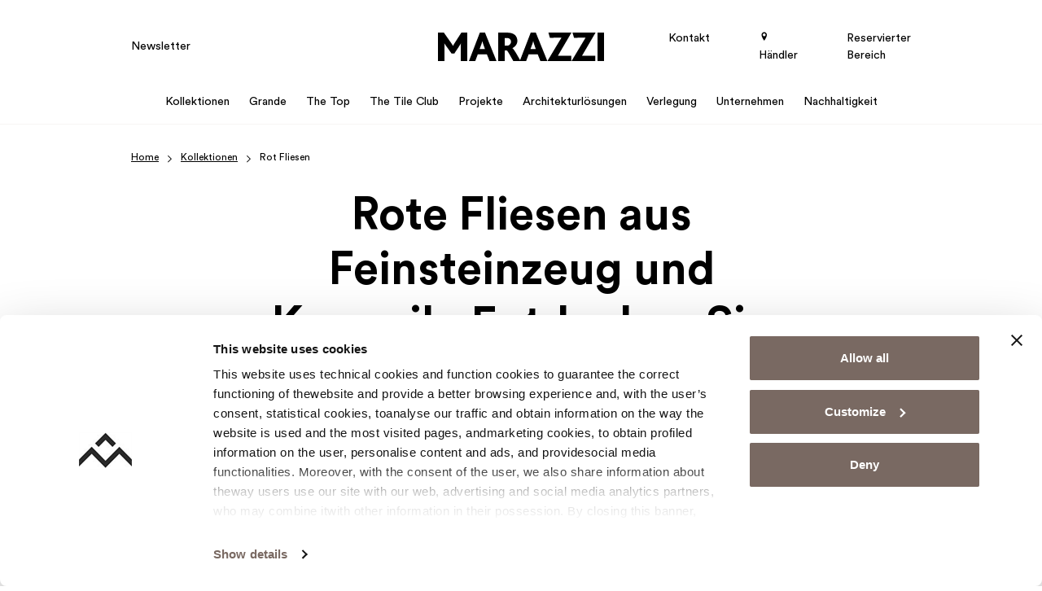

--- FILE ---
content_type: text/html; charset=UTF-8
request_url: https://www.marazzi.de/farbe/rot-fliesen-farbe/
body_size: 27439
content:
<!doctype html>
<html lang="de-DE">

  <head>
    <meta charset="utf-8">
    <meta name="viewport" content="width=device-width, initial-scale=1">
    <link rel="profile" href="http://gmpg.org/xfn/11">
    <link rel="shortcut icon" href="/favicon.ico" type="image/x-icon"/>
    <link rel="apple-touch-icon" href="/apple-touch-icon.png"/>
    <link rel="apple-touch-icon" sizes="57x57" href="/apple-touch-icon-57x57.png"/>
    <link rel="apple-touch-icon" sizes="72x72" href="/apple-touch-icon-72x72.png"/>
    <link rel="apple-touch-icon" sizes="76x76" href="/apple-touch-icon-76x76.png"/>
    <link rel="apple-touch-icon" sizes="114x114" href="/apple-touch-icon-114x114.png"/>
    <link rel="apple-touch-icon" sizes="120x120" href="/apple-touch-icon-120x120.png"/>
    <link rel="apple-touch-icon" sizes="144x144" href="/apple-touch-icon-144x144.png"/>
    <link rel="apple-touch-icon" sizes="152x152" href="/apple-touch-icon-152x152.png"/>
    <link rel="apple-touch-icon" sizes="180x180" href="/apple-touch-icon-180x180.png"/>
    <meta name='robots' content='index, follow, max-image-preview:large, max-snippet:-1, max-video-preview:-1' />
<link rel="alternate" hreflang="en" href="https://www.marazzitile.co.uk/colors/red-tiles-colors/" />
<link rel="alternate" hreflang="it" href="https://www.marazzi.it/colori/rosso/" />
<link rel="alternate" hreflang="zh-hans" href="https://www.marazzichina.cn/colors/hong-se-colour/" />
<link rel="alternate" hreflang="fr" href="https://www.marazzi.fr/couleurs/carrelage-rouge-couleurs/" />
<link rel="alternate" hreflang="de" href="https://www.marazzi.de/farbe/rot-fliesen-farbe/" />
<link rel="alternate" hreflang="ja" href="https://www.marazzi.jp/colors/retsudo-shade/" />
<link rel="alternate" hreflang="pl" href="https://www.marazzi.pl/kolory/czerwony-kolory/" />
<link rel="alternate" hreflang="ro" href="https://www.marazziromania.ro/culori/rosu-culori/" />
<link rel="alternate" hreflang="es" href="https://www.marazzi.es/color/rojo-colores/" />
<link rel="alternate" hreflang="en-us" href="https://www.marazzigroup.com/colors/red-tiles-color/" />
<link rel="alternate" hreflang="x-default" href="https://www.marazzi.it/colori/rosso/" />

	<!-- This site is optimized with the Yoast SEO plugin v26.2 - https://yoast.com/wordpress/plugins/seo/ -->
	<title>Rote Feinsteinzeugfliesen: Marazzi-Kollektionen | Marazzi</title>
	<meta name="description" content="Entdecken Sie die roten Feinsteinzeugfliesen von Marazzi – elegante Lösungen für Böden und Wände, die jedem Raum Energie und Stil verleihen." />
	<link rel="canonical" href="https://www.marazzi.de/farbe/rot-fliesen-farbe/" />
	<link rel="next" href="https://www.marazzi.de/farbe/rot-fliesen-farbe/page/2/" />
	<meta property="og:locale" content="de_DE" />
	<meta property="og:type" content="article" />
	<meta property="og:title" content="Rote Feinsteinzeugfliesen: Marazzi-Kollektionen | Marazzi" />
	<meta property="og:description" content="Entdecken Sie die roten Feinsteinzeugfliesen von Marazzi – elegante Lösungen für Böden und Wände, die jedem Raum Energie und Stil verleihen." />
	<meta property="og:url" content="https://www.marazzi.de/farbe/rot-fliesen-farbe/" />
	<meta property="og:site_name" content="Marazzi" />
	<meta name="twitter:card" content="summary_large_image" />
	<script type="application/ld+json" class="yoast-schema-graph">{"@context":"https://schema.org","@graph":[{"@type":"CollectionPage","@id":"https://www.marazzi.de/farbe/rot-fliesen-farbe/","url":"https://www.marazzi.de/farbe/rot-fliesen-farbe/","name":"Rote Feinsteinzeugfliesen: Marazzi-Kollektionen | Marazzi","isPartOf":{"@id":"https://www.marazzi.de/#website"},"primaryImageOfPage":{"@id":"https://www.marazzi.de/farbe/rot-fliesen-farbe/#primaryimage"},"image":{"@id":"https://www.marazzi.de/farbe/rot-fliesen-farbe/#primaryimage"},"thumbnailUrl":"https://www.marazzi.de/app/uploads/collezioni/grande-concrete-look/marazzi_grande_concrete_look_027.jpg","description":"Entdecken Sie die roten Feinsteinzeugfliesen von Marazzi – elegante Lösungen für Böden und Wände, die jedem Raum Energie und Stil verleihen.","breadcrumb":{"@id":"https://www.marazzi.de/farbe/rot-fliesen-farbe/#breadcrumb"},"inLanguage":"de-DE"},{"@type":"ImageObject","inLanguage":"de-DE","@id":"https://www.marazzi.de/farbe/rot-fliesen-farbe/#primaryimage","url":"https://www.marazzi.de/app/uploads/collezioni/grande-concrete-look/marazzi_grande_concrete_look_027.jpg","contentUrl":"https://www.marazzi.de/app/uploads/collezioni/grande-concrete-look/marazzi_grande_concrete_look_027.jpg","width":1920,"height":1357,"caption":"marazzi grande concrete look 027.jpg"},{"@type":"BreadcrumbList","@id":"https://www.marazzi.de/farbe/rot-fliesen-farbe/#breadcrumb","itemListElement":[{"@type":"ListItem","position":1,"name":"Home","item":"https://www.marazzi.de/"},{"@type":"ListItem","position":2,"name":"Kollektionen","item":"https://www.marazzi.de/kollektionen/"},{"@type":"ListItem","position":3,"name":"Rot Fliesen"}]},{"@type":"WebSite","@id":"https://www.marazzi.de/#website","url":"https://www.marazzi.de/","name":"Marazzi","description":"","potentialAction":[{"@type":"SearchAction","target":{"@type":"EntryPoint","urlTemplate":"https://www.marazzi.de/search/{search_term_string}"},"query-input":{"@type":"PropertyValueSpecification","valueRequired":true,"valueName":"search_term_string"}}],"inLanguage":"de-DE"}]}</script>
	<!-- / Yoast SEO plugin. -->


<link rel='dns-prefetch' href='//www.marazzi.it' />
<style id='global-styles-inline-css'>
:root{--wp--preset--aspect-ratio--square: 1;--wp--preset--aspect-ratio--4-3: 4/3;--wp--preset--aspect-ratio--3-4: 3/4;--wp--preset--aspect-ratio--3-2: 3/2;--wp--preset--aspect-ratio--2-3: 2/3;--wp--preset--aspect-ratio--16-9: 16/9;--wp--preset--aspect-ratio--9-16: 9/16;--wp--preset--color--black: #000000;--wp--preset--color--cyan-bluish-gray: #abb8c3;--wp--preset--color--white: #ffffff;--wp--preset--color--pale-pink: #f78da7;--wp--preset--color--vivid-red: #cf2e2e;--wp--preset--color--luminous-vivid-orange: #ff6900;--wp--preset--color--luminous-vivid-amber: #fcb900;--wp--preset--color--light-green-cyan: #7bdcb5;--wp--preset--color--vivid-green-cyan: #00d084;--wp--preset--color--pale-cyan-blue: #8ed1fc;--wp--preset--color--vivid-cyan-blue: #0693e3;--wp--preset--color--vivid-purple: #9b51e0;--wp--preset--gradient--vivid-cyan-blue-to-vivid-purple: linear-gradient(135deg,rgba(6,147,227,1) 0%,rgb(155,81,224) 100%);--wp--preset--gradient--light-green-cyan-to-vivid-green-cyan: linear-gradient(135deg,rgb(122,220,180) 0%,rgb(0,208,130) 100%);--wp--preset--gradient--luminous-vivid-amber-to-luminous-vivid-orange: linear-gradient(135deg,rgba(252,185,0,1) 0%,rgba(255,105,0,1) 100%);--wp--preset--gradient--luminous-vivid-orange-to-vivid-red: linear-gradient(135deg,rgba(255,105,0,1) 0%,rgb(207,46,46) 100%);--wp--preset--gradient--very-light-gray-to-cyan-bluish-gray: linear-gradient(135deg,rgb(238,238,238) 0%,rgb(169,184,195) 100%);--wp--preset--gradient--cool-to-warm-spectrum: linear-gradient(135deg,rgb(74,234,220) 0%,rgb(151,120,209) 20%,rgb(207,42,186) 40%,rgb(238,44,130) 60%,rgb(251,105,98) 80%,rgb(254,248,76) 100%);--wp--preset--gradient--blush-light-purple: linear-gradient(135deg,rgb(255,206,236) 0%,rgb(152,150,240) 100%);--wp--preset--gradient--blush-bordeaux: linear-gradient(135deg,rgb(254,205,165) 0%,rgb(254,45,45) 50%,rgb(107,0,62) 100%);--wp--preset--gradient--luminous-dusk: linear-gradient(135deg,rgb(255,203,112) 0%,rgb(199,81,192) 50%,rgb(65,88,208) 100%);--wp--preset--gradient--pale-ocean: linear-gradient(135deg,rgb(255,245,203) 0%,rgb(182,227,212) 50%,rgb(51,167,181) 100%);--wp--preset--gradient--electric-grass: linear-gradient(135deg,rgb(202,248,128) 0%,rgb(113,206,126) 100%);--wp--preset--gradient--midnight: linear-gradient(135deg,rgb(2,3,129) 0%,rgb(40,116,252) 100%);--wp--preset--font-size--small: 13px;--wp--preset--font-size--medium: 20px;--wp--preset--font-size--large: 36px;--wp--preset--font-size--x-large: 42px;--wp--preset--spacing--20: 0.44rem;--wp--preset--spacing--30: 0.67rem;--wp--preset--spacing--40: 1rem;--wp--preset--spacing--50: 1.5rem;--wp--preset--spacing--60: 2.25rem;--wp--preset--spacing--70: 3.38rem;--wp--preset--spacing--80: 5.06rem;--wp--preset--shadow--natural: 6px 6px 9px rgba(0, 0, 0, 0.2);--wp--preset--shadow--deep: 12px 12px 50px rgba(0, 0, 0, 0.4);--wp--preset--shadow--sharp: 6px 6px 0px rgba(0, 0, 0, 0.2);--wp--preset--shadow--outlined: 6px 6px 0px -3px rgba(255, 255, 255, 1), 6px 6px rgba(0, 0, 0, 1);--wp--preset--shadow--crisp: 6px 6px 0px rgba(0, 0, 0, 1);}:where(body) { margin: 0; }.wp-site-blocks > .alignleft { float: left; margin-right: 2em; }.wp-site-blocks > .alignright { float: right; margin-left: 2em; }.wp-site-blocks > .aligncenter { justify-content: center; margin-left: auto; margin-right: auto; }:where(.is-layout-flex){gap: 0.5em;}:where(.is-layout-grid){gap: 0.5em;}.is-layout-flow > .alignleft{float: left;margin-inline-start: 0;margin-inline-end: 2em;}.is-layout-flow > .alignright{float: right;margin-inline-start: 2em;margin-inline-end: 0;}.is-layout-flow > .aligncenter{margin-left: auto !important;margin-right: auto !important;}.is-layout-constrained > .alignleft{float: left;margin-inline-start: 0;margin-inline-end: 2em;}.is-layout-constrained > .alignright{float: right;margin-inline-start: 2em;margin-inline-end: 0;}.is-layout-constrained > .aligncenter{margin-left: auto !important;margin-right: auto !important;}.is-layout-constrained > :where(:not(.alignleft):not(.alignright):not(.alignfull)){margin-left: auto !important;margin-right: auto !important;}body .is-layout-flex{display: flex;}.is-layout-flex{flex-wrap: wrap;align-items: center;}.is-layout-flex > :is(*, div){margin: 0;}body .is-layout-grid{display: grid;}.is-layout-grid > :is(*, div){margin: 0;}body{padding-top: 0px;padding-right: 0px;padding-bottom: 0px;padding-left: 0px;}a:where(:not(.wp-element-button)){text-decoration: underline;}:root :where(.wp-element-button, .wp-block-button__link){background-color: #32373c;border-width: 0;color: #fff;font-family: inherit;font-size: inherit;line-height: inherit;padding: calc(0.667em + 2px) calc(1.333em + 2px);text-decoration: none;}.has-black-color{color: var(--wp--preset--color--black) !important;}.has-cyan-bluish-gray-color{color: var(--wp--preset--color--cyan-bluish-gray) !important;}.has-white-color{color: var(--wp--preset--color--white) !important;}.has-pale-pink-color{color: var(--wp--preset--color--pale-pink) !important;}.has-vivid-red-color{color: var(--wp--preset--color--vivid-red) !important;}.has-luminous-vivid-orange-color{color: var(--wp--preset--color--luminous-vivid-orange) !important;}.has-luminous-vivid-amber-color{color: var(--wp--preset--color--luminous-vivid-amber) !important;}.has-light-green-cyan-color{color: var(--wp--preset--color--light-green-cyan) !important;}.has-vivid-green-cyan-color{color: var(--wp--preset--color--vivid-green-cyan) !important;}.has-pale-cyan-blue-color{color: var(--wp--preset--color--pale-cyan-blue) !important;}.has-vivid-cyan-blue-color{color: var(--wp--preset--color--vivid-cyan-blue) !important;}.has-vivid-purple-color{color: var(--wp--preset--color--vivid-purple) !important;}.has-black-background-color{background-color: var(--wp--preset--color--black) !important;}.has-cyan-bluish-gray-background-color{background-color: var(--wp--preset--color--cyan-bluish-gray) !important;}.has-white-background-color{background-color: var(--wp--preset--color--white) !important;}.has-pale-pink-background-color{background-color: var(--wp--preset--color--pale-pink) !important;}.has-vivid-red-background-color{background-color: var(--wp--preset--color--vivid-red) !important;}.has-luminous-vivid-orange-background-color{background-color: var(--wp--preset--color--luminous-vivid-orange) !important;}.has-luminous-vivid-amber-background-color{background-color: var(--wp--preset--color--luminous-vivid-amber) !important;}.has-light-green-cyan-background-color{background-color: var(--wp--preset--color--light-green-cyan) !important;}.has-vivid-green-cyan-background-color{background-color: var(--wp--preset--color--vivid-green-cyan) !important;}.has-pale-cyan-blue-background-color{background-color: var(--wp--preset--color--pale-cyan-blue) !important;}.has-vivid-cyan-blue-background-color{background-color: var(--wp--preset--color--vivid-cyan-blue) !important;}.has-vivid-purple-background-color{background-color: var(--wp--preset--color--vivid-purple) !important;}.has-black-border-color{border-color: var(--wp--preset--color--black) !important;}.has-cyan-bluish-gray-border-color{border-color: var(--wp--preset--color--cyan-bluish-gray) !important;}.has-white-border-color{border-color: var(--wp--preset--color--white) !important;}.has-pale-pink-border-color{border-color: var(--wp--preset--color--pale-pink) !important;}.has-vivid-red-border-color{border-color: var(--wp--preset--color--vivid-red) !important;}.has-luminous-vivid-orange-border-color{border-color: var(--wp--preset--color--luminous-vivid-orange) !important;}.has-luminous-vivid-amber-border-color{border-color: var(--wp--preset--color--luminous-vivid-amber) !important;}.has-light-green-cyan-border-color{border-color: var(--wp--preset--color--light-green-cyan) !important;}.has-vivid-green-cyan-border-color{border-color: var(--wp--preset--color--vivid-green-cyan) !important;}.has-pale-cyan-blue-border-color{border-color: var(--wp--preset--color--pale-cyan-blue) !important;}.has-vivid-cyan-blue-border-color{border-color: var(--wp--preset--color--vivid-cyan-blue) !important;}.has-vivid-purple-border-color{border-color: var(--wp--preset--color--vivid-purple) !important;}.has-vivid-cyan-blue-to-vivid-purple-gradient-background{background: var(--wp--preset--gradient--vivid-cyan-blue-to-vivid-purple) !important;}.has-light-green-cyan-to-vivid-green-cyan-gradient-background{background: var(--wp--preset--gradient--light-green-cyan-to-vivid-green-cyan) !important;}.has-luminous-vivid-amber-to-luminous-vivid-orange-gradient-background{background: var(--wp--preset--gradient--luminous-vivid-amber-to-luminous-vivid-orange) !important;}.has-luminous-vivid-orange-to-vivid-red-gradient-background{background: var(--wp--preset--gradient--luminous-vivid-orange-to-vivid-red) !important;}.has-very-light-gray-to-cyan-bluish-gray-gradient-background{background: var(--wp--preset--gradient--very-light-gray-to-cyan-bluish-gray) !important;}.has-cool-to-warm-spectrum-gradient-background{background: var(--wp--preset--gradient--cool-to-warm-spectrum) !important;}.has-blush-light-purple-gradient-background{background: var(--wp--preset--gradient--blush-light-purple) !important;}.has-blush-bordeaux-gradient-background{background: var(--wp--preset--gradient--blush-bordeaux) !important;}.has-luminous-dusk-gradient-background{background: var(--wp--preset--gradient--luminous-dusk) !important;}.has-pale-ocean-gradient-background{background: var(--wp--preset--gradient--pale-ocean) !important;}.has-electric-grass-gradient-background{background: var(--wp--preset--gradient--electric-grass) !important;}.has-midnight-gradient-background{background: var(--wp--preset--gradient--midnight) !important;}.has-small-font-size{font-size: var(--wp--preset--font-size--small) !important;}.has-medium-font-size{font-size: var(--wp--preset--font-size--medium) !important;}.has-large-font-size{font-size: var(--wp--preset--font-size--large) !important;}.has-x-large-font-size{font-size: var(--wp--preset--font-size--x-large) !important;}
:where(.wp-block-post-template.is-layout-flex){gap: 1.25em;}:where(.wp-block-post-template.is-layout-grid){gap: 1.25em;}
:where(.wp-block-columns.is-layout-flex){gap: 2em;}:where(.wp-block-columns.is-layout-grid){gap: 2em;}
:root :where(.wp-block-pullquote){font-size: 1.5em;line-height: 1.6;}
</style>
<link rel="stylesheet" href="https://www.marazzi.de/app/plugins/sitepress-multilingual-cms/templates/language-switchers/legacy-dropdown-click/style.min.css?ver=1"><link rel="stylesheet" href="https://www.marazzi.de/app/themes/advivalite-phoenix/public/css/app.8e9acb.css"><meta name="generator" content="WPML ver:4.8.4 stt:59,1,4,3,66,27,28,40,44,2;" />
<!-- Google Tag Manager -->
<script>(function(w,d,s,l,i){w[l]=w[l]||[];w[l].push({'gtm.start':
new Date().getTime(),event:'gtm.js'});var f=d.getElementsByTagName(s)[0],
j=d.createElement(s),dl=l!='dataLayer'?'&l='+l:'';j.async=true;j.src=
'https://www.googletagmanager.com/gtm.js?id='+i+dl;f.parentNode.insertBefore(j,f);
})(window,document,'script','dataLayer','GTM-5G96F2');</script>
<!-- End Google Tag Manager --><meta name="generator" content="Powered by WPBakery Page Builder - drag and drop page builder for WordPress."/>
<noscript><style> .wpb_animate_when_almost_visible { opacity: 1; }</style></noscript>  </head>

  
  <body class="archive tax-colori term-rot-fliesen-farbe term-144637 wp-embed-responsive wp-theme-advivalite-phoenix wpb-js-composer js-comp-ver-8.7.2 vc_responsive" oncontextmenu="return false;">
    <!-- Google Tag Manager (noscript) -->
<noscript><iframe src="https://www.googletagmanager.com/ns.html?id=GTM-5G96F2"
height="0" width="0" style="display:none;visibility:hidden"></iframe></noscript>
<!-- End Google Tag Manager (noscript) -->    
    <div id="app" class="bg-white position-relative d-flex flex-column mx-auto overflow-hidden">
      <header id="header" class="header w-100 pb-lg-2">
  
  <div id="header-nav" class="position-relative m-auto pt-lg-4">
    <div class="container">
      <div class="row align-items-center pb-lg-3">
        <div class="col col-lg-4">
                      <ul id="menu-left-menu-de" class="left-menu fs-sm ap_menu navbar-nav w-100 d-none d-lg-flex"><li class="nav-item mb-0 menu-item menu-newsletter"><a href="https://www.marazzi.de/newsletter/" data-traking-label="Newsletter">Newsletter</a></li>
</ul>
                  </div>

                  <div class="col col-lg-4 d-flex justify-content-center">
            <a href="https://www.marazzi.de/" class="logo-wrap d-block text-decoration-none">
              <img id="logo" width="636" height="109" class="logo svg" src="https://www.marazzi.de/app/uploads/2023/10/logo-marazzi.svg" alt="Logo Marazzi">
                              <img id="logo_sticky" class="d-none svg" width="636" height="109" src="https://www.marazzi.de/app/uploads/2023/10/logo-marazzi.svg" alt="Logo Marazzi">
                          </a>
          </div>
        
        <div class="col col-lg-4 d-flex justify-content-end">
                      <ul id="menu-right-menu-de" class="right-menu fs-sm ap_menu navbar-nav justify-content-end flex-lg-row w-100 d-none d-lg-flex"><li class="contact-link nav-item mb-0 menu-item menu-kontakt"><a href="https://www.marazzi.de/kontakte/" data-traking-label="Contacts">Kontakt</a></li>
<li class="nav-item mb-0 menu-item menu-haendler"><a href="https://www.marazzi.de/orl/deutschland-staat/" data-traking-label="Store Locator"><i class="icon-pin"></i> Händler</a></li>
<li class="nav-item mb-0 menu-item menu-reservierter-bereich"><a target="_blank" href="https://professional.marazzi.de/" data-traking-label="Reserved Area">Reservierter Bereich</a></li>
</ul>
                    <div id="menu_mobile_btn" class="align-self-center d-lg-none p-2 pe-0">
            <div class="menu-btn-icon">
              <span></span>
              <span></span>
              <span></span>
              <span></span>
            </div>
          </div>
        </div>
      </div>

      <div class="row align-items-center">
        <div class="col-12 d-flex justify-content-center">
                      <ul id="menu-main-menu-de" class="main_menu ap_menu navbar-nav flex-lg-row justify-content-lg-center w-100"><li id="menu-item-236456" class="menu-item menu-item-type-custom menu-item-object-custom nav-item mb-0 menu-item-megamenu menu-item-hasblocks"><a class="nav-link position-relative d-inline-flex" href="#" data-traking-label="Collections"><span>Kollektionen<span></a><span class="sub"><ul class="sub-menu navbar-nav d-none"><li><div id="haKFKd-wrapper" class="container-wrap   overflow-hidden">
  <div class="container">    <div class="ap-row-section row align-items-stretch gx-5 gy-5" id="haKFKd">
      
      <div class="col-sm-12 col-xxl-1/5 col-xl-1/5 col-lg-1/5 1/1">
    <div class="col-inner h-100 d-flex flex-column justify-content-start">
        <figure class="ap_figure text-start" >
      <a href="https://www.marazzi.de/umgebungen/" class="d-inline-block">
      
    <img width="287" height="171" src="https://www.marazzi.de/app/uploads/2023/10/Marazzi_Megamenu_Ambiente.jpeg" class="attachment-ap-crop-xs size-ap-crop-xs" alt="" loading="lazy" decoding="async" />
    
              </a>
  </figure>
<div class="ap-divider sep_xxl_20 sep_xl_20 sep_lg_20 sep_md_20 ap-transparent"></div>
<div class="container-multilevel-menu">
      <div class="ap_megamenu-title">
      <div class="ap_link"    title="Rooms">
        Rooms
        <i class="icon-chevron-right ap_menu-arrow text-basic"></i>
      </div>
    </div>
  
  <div class="content-multilevel-menu d-flex flex-column">
    <div class="ap_megamenu_item  ">
    <a class="ap_megamenu_link d-inline-flex" href="/umgebungen/badezimmer-umgebungen/" title="Badezimmer" data-traking-label="Bathroom">
    Badezimmer
  </a>
</div>
<div class="ap_megamenu_item  ">
    <a class="ap_megamenu_link d-inline-flex" href="/umgebungen/kueche-umgebungen/" title="Küche" data-traking-label="Kitchen">
    Küche
  </a>
</div>
<div class="ap_megamenu_item  ">
    <a class="ap_megamenu_link d-inline-flex" href="/umgebungen/wohnzimmer-umgebungen/" title="Wohnzimmer" data-traking-label="Living Room">
    Wohnzimmer
  </a>
</div>
<div class="ap_megamenu_item  ">
    <a class="ap_megamenu_link d-inline-flex" href="/umgebungen/aussenbereich-umgebungen/" title="Außenbereich" data-traking-label="Outdoor">
    Außenbereich
  </a>
</div>
<div class="ap_megamenu_item  ">
    <a class="ap_megamenu_link d-inline-flex" href="/umgebungen/innenbereich-aussenbereich-umgebungen/" title="Innenbereich Außenbereich" data-traking-label="Indoor and Outdoor">
    Innenbereich Außenbereich
  </a>
</div>
<div class="ap_megamenu_item  ">
    <a class="ap_megamenu_link d-inline-flex" href="/umgebungen/unternehmen-umgebungen/" title="Unternehmen" data-traking-label="Businesses">
    Unternehmen
  </a>
</div>
<div class="ap_megamenu_item  ">
    <a class="ap_megamenu_link d-inline-flex" href="/umgebungen/schlafzimmer-umgebungen/" title="Schlafzimmer" data-traking-label="Bedroom">
    Schlafzimmer
  </a>
</div>

  </div>
</div>

    </div>
</div>
<div class="col-sm-12 col-xxl-1/5 col-xl-1/5 col-lg-1/5 1/1">
    <div class="col-inner h-100 d-flex flex-column justify-content-start">
        <figure class="ap_figure text-start" >
      <a href="https://www.marazzi.de/effekte/" class="d-inline-block">
      
    <img width="287" height="171" src="https://www.marazzi.de/app/uploads/2023/10/Marazzi_Megamenu_Effetto.jpeg" class="attachment-ap-crop-xs size-ap-crop-xs" alt="" loading="lazy" decoding="async" />
    
              </a>
  </figure>
<div class="ap-divider sep_xxl_20 sep_xl_20 sep_lg_20 sep_md_20 ap-transparent"></div>
<div class="container-multilevel-menu">
      <div class="ap_megamenu-title">
      <div class="ap_link"    title="Objektbereich">
        Objektbereich
        <i class="icon-chevron-right ap_menu-arrow text-basic"></i>
      </div>
    </div>
  
  <div class="content-multilevel-menu d-flex flex-column">
    <div class="ap_megamenu_item  ">
    <a class="ap_megamenu_link d-inline-flex" href="/effekte/holzoptik-fliesen-effekte/" title="Holzoptik" data-traking-label="Wood Effect">
    Holzoptik
  </a>
</div>
<div class="ap_megamenu_item  ">
    <a class="ap_megamenu_link d-inline-flex" href="/effekte/steinoptik-fliesen-effekte/" title="Steineffekt" data-traking-label="Stone Effect">
    Steineffekt
  </a>
</div>
<div class="ap_megamenu_item  ">
    <a class="ap_megamenu_link d-inline-flex" href="/effekte/marmoroptik-fliesen-effekte/" title="Marmoroptik" data-traking-label="Marble Effect">
    Marmoroptik
  </a>
</div>
<div class="ap_megamenu_item  ">
    <a class="ap_megamenu_link d-inline-flex" href="/effekte/betonoptik-fliesen-effekte/" title="Betonoptik Cottooptik" data-traking-label="Concrete Effect">
    Betonoptik Cottooptik
  </a>
</div>
<div class="ap_megamenu_item  ">
    <a class="ap_megamenu_link d-inline-flex" href="/effekte/die-unifliesen-effekte/" title="Unifarbe" data-traking-label="Solid Color Tiles">
    Unifarbe
  </a>
</div>
<div class="ap_megamenu_item  ">
    <a class="ap_megamenu_link d-inline-flex" href="/effekte/zement-fliesen-in-kleines-format-effekte/" title="Zementfliesenoptik" data-traking-label="Cementine Tiles">
    Zementfliesenoptik
  </a>
</div>

  </div>
</div>

    </div>
</div>
<div class="col-sm-12 col-xxl-1/5 col-xl-1/5 col-lg-1/5 1/1">
    <div class="col-inner h-100 d-flex flex-column justify-content-start">
        <figure class="ap_figure text-start" >
      <a href="https://www.marazzi.de/farbe/" class="d-inline-block">
      
    <img width="287" height="171" src="https://www.marazzi.de/app/uploads/2023/10/Marazzi_Megamenu_Colori.jpg" class="attachment-ap-crop-xs size-ap-crop-xs" alt="" loading="lazy" decoding="async" />
    
              </a>
  </figure>
<div class="ap-divider sep_xxl_20 sep_xl_20 sep_lg_20 sep_md_20 ap-transparent"></div>
<div class="container-multilevel-menu">
      <div class="ap_megamenu-title">
      <div class="ap_link"    title="Farbe">
        Farbe
        <i class="icon-chevron-right ap_menu-arrow text-basic"></i>
      </div>
    </div>
  
  <div class="content-multilevel-menu d-flex flex-column">
    <div class="ap_megamenu_item  ">
    <a class="ap_megamenu_link d-inline-flex" href="/farbe/weiss-fliesen-farbe/" title="Weiß" data-traking-label="White">
    Weiß
  </a>
</div>
<div class="ap_megamenu_item  ">
    <a class="ap_megamenu_link d-inline-flex" href="/farbe/schwarz-fliesen-farbe/" title="Schwarz" data-traking-label="Black">
    Schwarz
  </a>
</div>
<div class="ap_megamenu_item  ">
    <a class="ap_megamenu_link d-inline-flex" href="/farbe/grau-fliesen-farbe/" title="Grau" data-traking-label="Grey">
    Grau
  </a>
</div>
<div class="ap_megamenu_item  ">
    <a class="ap_megamenu_link d-inline-flex" href="/farbe/blau-fliesen-farbe/" title="Blau" data-traking-label="Blue">
    Blau
  </a>
</div>
<div class="ap_megamenu_item  ">
    <a class="ap_megamenu_link d-inline-flex" href="/farbe/gelb-fliesen-farbe/" title="Gelb" data-traking-label="Yellow">
    Gelb
  </a>
</div>
<div class="ap_megamenu_item  ">
    <a class="ap_megamenu_link d-inline-flex" href="/farbe/grun-fliesen-farbe/" title="Grün" data-traking-label="Green">
    Grün
  </a>
</div>

  </div>
</div>

    </div>
</div>
<div class="col-sm-12 col-xxl-1/5 col-xl-1/5 col-lg-1/5 1/1">
    <div class="col-inner h-100 d-flex flex-column justify-content-start">
        <div class="card  ap-card text-start   card-link">
  
      <figure class="ap_card-image  card-img-top overflow-hidden mb-0">
              <a class="" href="/crogiolo/"  rel="nofollow" >
                    <img width="235" height="140" src="https://www.marazzi.de/app/uploads/2023/10/Crogiolo_Mega_Menu.jpg" class="w-100" alt="" decoding="async" loading="lazy" />
                  </a>
          </figure>
  
  <div class="card-body">
          <a class="ap_title ap_title-xs card-title stretched-link" href="/crogiolo/"    data-traking-label="Discover Grande">
        Crogiolo
      </a>
     
          <div class="ap-card-content mb-3">
        Entdecke die handgemachten Kollektionen im Kleinformat
      </div>
    
      </div>

</div>

    </div>
</div>
<div class="col-sm-12 col-xxl-1/5 col-xl-1/5 col-lg-1/5 1/1">
    <div class="col-inner h-100 d-flex flex-column justify-content-start">
        <div class="card  ap-card text-start   card-link">
  
      <figure class="ap_card-image  card-img-top overflow-hidden mb-0">
              <a class="" href="https://www.marazzi.de/grande/"  rel="nofollow" >
                    <img width="235" height="140" src="https://www.marazzi.de/app/uploads/2023/10/Grande_Scopri_Menu.jpg" class="w-100" alt="Grande Scopri Menu" decoding="async" loading="lazy" />
                  </a>
          </figure>
  
  <div class="card-body">
          <a class="ap_title ap_title-xs card-title stretched-link" href="https://www.marazzi.de/grande/"    data-traking-label="Discover Grande">
        Entdecken Grande
      </a>
     
    
      </div>

</div>
<div class="ap-divider sep_xxl_20 sep_xl_20 sep_lg_20 sep_md_20 ap-transparent"></div>
<div class="card  ap-card text-start   card-link">
  
      <figure class="ap_card-image  card-img-top overflow-hidden mb-0">
              <a class="" href="https://www.marazzi.de/the-top/"  rel="nofollow" >
                    <img width="235" height="140" src="https://www.marazzi.de/app/uploads/2023/10/The-Top_Scopri_Menu-1.jpg" class="w-100" alt="The Top Scopri Menu" decoding="async" loading="lazy" />
                  </a>
          </figure>
  
  <div class="card-body">
          <a class="ap_title ap_title-xs card-title stretched-link" href="https://www.marazzi.de/the-top/"    data-traking-label="Discover The Top">
        Entdecken The Top
      </a>
     
    
      </div>

</div>

    </div>
</div>

    </div>
    </div></div>
<div id="kJ61RD-wrapper" class="container-wrap   overflow-hidden">
  <div class="container">    <div class="ap-row-section row align-items-stretch gx-5 gy-5" id="kJ61RD">
      
      <div class="col-sm-12">
    <div class="col-inner h-100 d-flex flex-column justify-content-start">
        <div class="btn-wrap text-start">
  <a class="d-inline-flex btn btn-cta btn-md justify-content-start  mt-7" href="/kollektionen/" data-traking-label="Discover all collections" title="Entdecken Sie alle Kollektionen" role="button" aria-pressed="true">
        
    Entdecken Sie alle Kollektionen
        
  </a>
</div>

    </div>
</div>

    </div>
    </div></div>
</li></ul></span></li>
<li id="menu-item-236457" class="menu-item menu-item-type-custom menu-item-object-custom nav-item mb-0 menu-item-megamenu menu-item-hasblocks"><a class="nav-link position-relative d-inline-flex" href="#" data-traking-label="Grande"><span>Grande<span></a><span class="sub"><ul class="sub-menu navbar-nav d-none"><li><div id="FvF0Rb-wrapper" class="container-wrap   overflow-hidden">
  <div class="container">    <div class="ap-row-section row align-items-stretch gx-5 gy-5" id="FvF0Rb">
      
      <div class="col-sm-12 col-xxl-1/5 col-xl-1/5 col-lg-1/5 1/1">
    <div class="col-inner h-100 d-flex flex-column justify-content-start">
        <div class="card  ap-card text-start   card-link">
  
      <figure class="ap_card-image  card-img-top overflow-hidden mb-0">
              <a class="" href="/grande/"  rel="nofollow" >
                    <img width="235" height="140" src="https://www.marazzi.de/app/uploads/2023/10/Grande_Scopri_Menu.jpg" class="w-100" alt="Grande Scopri Menu" decoding="async" loading="lazy" />
                  </a>
          </figure>
  
  <div class="card-body">
          <a class="ap_title ap_title-xs card-title stretched-link" href="/grande/"    data-traking-label="Discover Grande">
        Schauen Sie mal Grande
      </a>
     
    
      </div>

</div>

    </div>
</div>
<div class="col-sm-12 col-xxl-1/5 col-xl-1/5 col-lg-1/5 1/1">
    <div class="col-inner h-100 d-flex flex-column justify-content-start">
        <div class="card  ap-card text-start   card-link">
  
      <figure class="ap_card-image  card-img-top overflow-hidden mb-0">
              <a class="" href="/kollektionen/grande-concrete-look-kollektionen/"  rel="nofollow" >
                    <img width="235" height="140" src="https://www.marazzi.de/app/uploads/2023/10/Grande_Concrete_look_Menu.jpg" class="w-100" alt="Grande Concrete look Menu" decoding="async" loading="lazy" />
                  </a>
          </figure>
  
  <div class="card-body">
          <a class="ap_title ap_title-xs card-title stretched-link" href="/kollektionen/grande-concrete-look-kollektionen/"    data-traking-label="Grande Concrete Look">
        Grande Concrete Look
      </a>
     
    
      </div>

</div>

    </div>
</div>
<div class="col-sm-12 col-xxl-1/5 col-xl-1/5 col-lg-1/5 1/1">
    <div class="col-inner h-100 d-flex flex-column justify-content-start">
        <div class="card  ap-card text-start   card-link">
  
      <figure class="ap_card-image  card-img-top overflow-hidden mb-0">
              <a class="" href="/kollektionen/grande-marble-look-kollektionen/"  rel="nofollow" >
                    <img width="235" height="140" src="https://www.marazzi.de/app/uploads/2023/10/Grande_Marble_look_Menu.jpg" class="w-100" alt="Grande Marble look Menu" decoding="async" loading="lazy" />
                  </a>
          </figure>
  
  <div class="card-body">
          <a class="ap_title ap_title-xs card-title stretched-link" href="/kollektionen/grande-marble-look-kollektionen/"    data-traking-label="Grande Marble Look">
        Grande Marble Look
      </a>
     
    
      </div>

</div>

    </div>
</div>
<div class="col-sm-12 col-xxl-1/5 col-xl-1/5 col-lg-1/5 1/1">
    <div class="col-inner h-100 d-flex flex-column justify-content-start">
        <div class="card  ap-card text-start   card-link">
  
      <figure class="ap_card-image  card-img-top overflow-hidden mb-0">
              <a class="" href="/kollektionen/grande-stone-look-kollektionen/"  rel="nofollow" >
                    <img width="235" height="140" src="https://www.marazzi.de/app/uploads/2023/10/Grande_Stone_look_Menu.jpg" class="w-100" alt="Grande Stone look Menu" decoding="async" loading="lazy" />
                  </a>
          </figure>
  
  <div class="card-body">
          <a class="ap_title ap_title-xs card-title stretched-link" href="/kollektionen/grande-stone-look-kollektionen/"    data-traking-label="Grande Stone Look">
        Grande Stone Look
      </a>
     
    
      </div>

</div>

    </div>
</div>
<div class="col-sm-12 col-xxl-1/5 col-xl-1/5 col-lg-1/5 1/1">
    <div class="col-inner h-100 d-flex flex-column justify-content-start">
        <div class="card  ap-card text-start   card-link">
  
      <figure class="ap_card-image  card-img-top overflow-hidden mb-0">
              <a class="" href="/kollektionen/grande-resin-look-kollektionen/"  rel="nofollow" >
                    <img width="235" height="140" src="https://www.marazzi.de/app/uploads/2023/10/Grande_Resin_look_Menu.jpg" class="w-100" alt="Grande Resin look Menu" decoding="async" loading="lazy" />
                  </a>
          </figure>
  
  <div class="card-body">
          <a class="ap_title ap_title-xs card-title stretched-link" href="/kollektionen/grande-resin-look-kollektionen/"    data-traking-label="Grande Resin Look">
        Grande Resin Look
      </a>
     
    
      </div>

</div>

    </div>
</div>
<div class="col-sm-12 col-xxl-1/5 col-xl-1/5 col-lg-1/5 1/1">
    <div class="col-inner h-100 d-flex flex-column justify-content-start">
        <div class="card  ap-card text-start   card-link">
  
      <figure class="ap_card-image  card-img-top overflow-hidden mb-0">
              <a class="" href="/kollektionen/grande-metal-look-kollektionen/"  rel="nofollow" >
                    <img width="235" height="140" src="https://www.marazzi.de/app/uploads/2023/10/Grande_Metal_look_Menu.jpg" class="w-100" alt="Grande Metal look Menu" decoding="async" loading="lazy" />
                  </a>
          </figure>
  
  <div class="card-body">
          <a class="ap_title ap_title-xs card-title stretched-link" href="/kollektionen/grande-metal-look-kollektionen/"    data-traking-label="Grande Metal Look">
        Grande Metal Look
      </a>
     
    
      </div>

</div>

    </div>
</div>
<div class="col-sm-12 col-xxl-1/5 col-xl-1/5 col-lg-1/5 1/1">
    <div class="col-inner h-100 d-flex flex-column justify-content-start">
        <div class="card  ap-card text-start   card-link">
  
      <figure class="ap_card-image  card-img-top overflow-hidden mb-0">
              <a class="" href="/kollektionen/grande-solid-color-kollektionen/"  rel="nofollow" >
                    <img width="235" height="140" src="https://www.marazzi.de/app/uploads/2023/10/Grande_Solid_Color_Menu.jpg" class="w-100" alt="Grande Solid Color Menu" decoding="async" loading="lazy" />
                  </a>
          </figure>
  
  <div class="card-body">
          <a class="ap_title ap_title-xs card-title stretched-link" href="/kollektionen/grande-solid-color-kollektionen/"    data-traking-label="Grande Solid Color">
        Grande Solid Color
      </a>
     
    
      </div>

</div>

    </div>
</div>
<div class="col-sm-12 col-xxl-1/5 col-xl-1/5 col-lg-1/5 1/1">
    <div class="col-inner h-100 d-flex flex-column justify-content-start">
        <div class="card  ap-card text-start   card-link">
  
      <figure class="ap_card-image  card-img-top overflow-hidden mb-0">
              <a class="" href="/grande/transport-verlegung-und-bearbeitungen/"  rel="nofollow" >
                    <img width="235" height="140" src="https://www.marazzi.de/app/uploads/2023/10/grande_posa-manutenzione_Menu.jpg" class="w-100" alt="grande posa manutenzione Menu" decoding="async" loading="lazy" />
                  </a>
          </figure>
  
  <div class="card-body">
          <a class="ap_title ap_title-xs card-title stretched-link" href="/grande/transport-verlegung-und-bearbeitungen/"    data-traking-label="Handling, installation and shaping procedures">
        Transport, Verlegung und Bearbeitungen
      </a>
     
    
      </div>

</div>

    </div>
</div>

    </div>
    </div></div>
</li></ul></span></li>
<li id="menu-item-236458" class="menu-item menu-item-type-custom menu-item-object-custom nav-item mb-0 menu-item-megamenu menu-item-hasblocks"><a class="nav-link position-relative d-inline-flex" href="#" data-traking-label="The Top"><span>The Top<span></a><span class="sub"><ul class="sub-menu navbar-nav d-none"><li><div id="0juEty-wrapper" class="container-wrap   overflow-hidden">
  <div class="container">    <div class="ap-row-section row align-items-stretch gx-5 gy-5" id="0juEty">
      
      <div class="col-sm-12 col-xxl-1/5 col-xl-1/5 col-lg-1/5 1/1">
    <div class="col-inner h-100 d-flex flex-column justify-content-start">
        <div class="card  ap-card text-start   card-link">
  
      <figure class="ap_card-image  card-img-top overflow-hidden mb-0">
              <a class="" href="/the-top/"  rel="nofollow" >
                    <img width="235" height="140" src="https://www.marazzi.de/app/uploads/2023/10/The-Top_Scopri_Menu-1.jpg" class="w-100" alt="The Top Scopri Menu" decoding="async" loading="lazy" />
                  </a>
          </figure>
  
  <div class="card-body">
          <a class="ap_title ap_title-xs card-title stretched-link" href="/the-top/"    data-traking-label="Discover The Top">
        Schauen Sie mal The Top
      </a>
     
    
      </div>

</div>

    </div>
</div>
<div class="col-sm-12 col-xxl-1/5 col-xl-1/5 col-lg-1/5 1/1">
    <div class="col-inner h-100 d-flex flex-column justify-content-start">
        <div class="card  ap-card text-start   card-link">
  
      <figure class="ap_card-image  card-img-top overflow-hidden mb-0">
              <a class="" href="/kollektionen/the-top-concrete-look-kollektionen/"  rel="nofollow" >
                    <img width="235" height="140" src="https://www.marazzi.de/app/uploads/2023/10/The-Top_Concrete_look_Menu.jpg" class="w-100" alt="The Top Concrete look Menu" decoding="async" loading="lazy" />
                  </a>
          </figure>
  
  <div class="card-body">
          <a class="ap_title ap_title-xs card-title stretched-link" href="/kollektionen/the-top-concrete-look-kollektionen/"    data-traking-label="The Top Concrete Look">
        The Top Concrete Look
      </a>
     
    
      </div>

</div>

    </div>
</div>
<div class="col-sm-12 col-xxl-1/5 col-xl-1/5 col-lg-1/5 1/1">
    <div class="col-inner h-100 d-flex flex-column justify-content-start">
        <div class="card  ap-card text-start   card-link">
  
      <figure class="ap_card-image  card-img-top overflow-hidden mb-0">
              <a class="" href="/kollektionen/the-top-marble-look-kollektionen/"  rel="nofollow" >
                    <img width="235" height="140" src="https://www.marazzi.de/app/uploads/2023/10/The-Top_Marble_Look_Menu.jpg" class="w-100" alt="The Top Marble Look Menu" decoding="async" loading="lazy" />
                  </a>
          </figure>
  
  <div class="card-body">
          <a class="ap_title ap_title-xs card-title stretched-link" href="/kollektionen/the-top-marble-look-kollektionen/"    data-traking-label="The Top Marble Look">
        The Top Marble Look
      </a>
     
    
      </div>

</div>

    </div>
</div>
<div class="col-sm-12 col-xxl-1/5 col-xl-1/5 col-lg-1/5 1/1">
    <div class="col-inner h-100 d-flex flex-column justify-content-start">
        <div class="card  ap-card text-start   card-link">
  
      <figure class="ap_card-image  card-img-top overflow-hidden mb-0">
              <a class="" href="/kollektionen/the-top-stone-look-kollektionen/"  rel="nofollow" >
                    <img width="235" height="140" src="https://www.marazzi.de/app/uploads/2023/10/The-Top_Stone_look_Menu.jpg" class="w-100" alt="The Top Stone look Menu" decoding="async" loading="lazy" />
                  </a>
          </figure>
  
  <div class="card-body">
          <a class="ap_title ap_title-xs card-title stretched-link" href="/kollektionen/the-top-stone-look-kollektionen/"    data-traking-label="The Top Stone Look">
        The Top Stone Look
      </a>
     
    
      </div>

</div>

    </div>
</div>
<div class="col-sm-12 col-xxl-1/5 col-xl-1/5 col-lg-1/5 1/1">
    <div class="col-inner h-100 d-flex flex-column justify-content-start">
        <div class="card  ap-card text-start   card-link">
  
      <figure class="ap_card-image  card-img-top overflow-hidden mb-0">
              <a class="" href="/kollektionen/the-top-wood-look-kollektionen/"  rel="nofollow" >
                    <img width="235" height="140" src="https://www.marazzi.de/app/uploads/2023/10/The-Top_Wood_Look_Menu.jpg" class="w-100" alt="The Top Wood Look Menu" decoding="async" loading="lazy" />
                  </a>
          </figure>
  
  <div class="card-body">
          <a class="ap_title ap_title-xs card-title stretched-link" href="/kollektionen/the-top-wood-look-kollektionen/"    data-traking-label="The Top Wood Look">
        The Top Wood Look
      </a>
     
    
      </div>

</div>

    </div>
</div>
<div class="col-sm-12 col-xxl-1/5 col-xl-1/5 col-lg-1/5 1/1">
    <div class="col-inner h-100 d-flex flex-column justify-content-start">
        <div class="card  ap-card text-start   card-link">
  
      <figure class="ap_card-image  card-img-top overflow-hidden mb-0">
              <a class="" href="/kollektionen/the-top-metal-look-kollektionen/"  rel="nofollow" >
                    <img width="235" height="140" src="https://www.marazzi.de/app/uploads/2023/10/The-Top_Metal_look_Menu.jpg" class="w-100" alt="The Top Metal look Menu" decoding="async" loading="lazy" />
                  </a>
          </figure>
  
  <div class="card-body">
          <a class="ap_title ap_title-xs card-title stretched-link" href="/kollektionen/the-top-metal-look-kollektionen/"    data-traking-label="The Top Metal Look">
        The Top Metal Look
      </a>
     
    
      </div>

</div>

    </div>
</div>
<div class="col-sm-12 col-xxl-1/5 col-xl-1/5 col-lg-1/5 1/1">
    <div class="col-inner h-100 d-flex flex-column justify-content-start">
        <div class="card  ap-card text-start   card-link">
  
      <figure class="ap_card-image  card-img-top overflow-hidden mb-0">
              <a class="" href="/kollektionen/the-top-solid-color-kollektionen/"  rel="nofollow" >
                    <img width="235" height="140" src="https://www.marazzi.de/app/uploads/2023/10/The-Top_Solid_Color_Menu.jpg" class="w-100" alt="The Top Solid Color Menu" decoding="async" loading="lazy" />
                  </a>
          </figure>
  
  <div class="card-body">
          <a class="ap_title ap_title-xs card-title stretched-link" href="/kollektionen/the-top-solid-color-kollektionen/"    data-traking-label="The Top Solid Color">
        The Top Solid Color
      </a>
     
    
      </div>

</div>

    </div>
</div>
<div class="col-sm-12 col-xxl-1/5 col-xl-1/5 col-lg-1/5 1/1">
    <div class="col-inner h-100 d-flex flex-column justify-content-start">
        <div class="card  ap-card text-start   card-link">
  
      <figure class="ap_card-image  card-img-top overflow-hidden mb-0">
              <a class="" href="/the-top/bearbeitung-handling-und-pflege/"  rel="nofollow" >
                    <img width="235" height="140" src="https://www.marazzi.de/app/uploads/2023/10/The-Top_Lavorazioni-manutenzione_Menu.jpg" class="w-100" alt="The Top Lavorazioni manutenzione Menu" decoding="async" loading="lazy" />
                  </a>
          </figure>
  
  <div class="card-body">
          <a class="ap_title ap_title-xs card-title stretched-link" href="/the-top/bearbeitung-handling-und-pflege/"    data-traking-label="Shaping, handling and care">
        Bearbeitung, Handling und Pflege
      </a>
     
    
      </div>

</div>

    </div>
</div>
<div class="col-sm-12 col-xxl-1/5 col-xl-1/5 col-lg-1/5 1/1">
    <div class="col-inner h-100 d-flex flex-column justify-content-start">
        <div class="card  ap-card text-start   card-link">
  
      <figure class="ap_card-image  card-img-top overflow-hidden mb-0">
              <a class="" href="/the-top/garantie-fur-the-top/"  rel="nofollow" >
                    <img width="235" height="140" src="https://www.marazzi.de/app/uploads/2023/10/Marazzi_Garanzia_The-Top_Menu.jpg" class="w-100" alt="" decoding="async" loading="lazy" />
                  </a>
          </figure>
  
  <div class="card-body">
          <a class="ap_title ap_title-xs card-title stretched-link" href="/the-top/garantie-fur-the-top/"    data-traking-label="The Top Warranty">
        Garantie Fur The Top
      </a>
     
    
      </div>

</div>

    </div>
</div>

    </div>
    </div></div>
</li></ul></span></li>
<li id="menu-item-236459" class="menu-item menu-item-type-post_type menu-item-object-page current_page_parent nav-item mb-0"><a class="nav-link position-relative d-inline-flex" href="https://www.marazzi.de/blog/" data-traking-label="The Tile Club"><span>The Tile Club<span></a><span class="sub"></span></li>
<li id="menu-item-236460" class="menu-item menu-item-type-custom menu-item-object-custom nav-item mb-0"><a class="nav-link position-relative d-inline-flex" href="/projekte/" data-traking-label="Projects"><span>Projekte<span></a><span class="sub"></span></li>
<li id="menu-item-236461" class="menu-item menu-item-type-custom menu-item-object-custom nav-item mb-0 menu-item-megamenu menu-item-hasblocks"><a class="nav-link position-relative d-inline-flex" href="#" data-traking-label="Architectural Solutions"><span>Architekturlösungen<span></a><span class="sub"><ul class="sub-menu navbar-nav d-none"><li><div id="luFwcr-wrapper" class="container-wrap   overflow-hidden">
  <div class="container">    <div class="ap-row-section row justify-content-center align-items-stretch gx-5 gy-5" id="luFwcr">
      
      <div class="col-sm-12 col-xxl-1/5 col-xl-1/5 col-lg-1/5 1/1">
    <div class="col-inner h-100 d-flex flex-column justify-content-start">
        <div class="card  ap-card text-start   card-link">
  
      <figure class="ap_card-image  card-img-top overflow-hidden mb-0">
              <a class="" href="/hinterluftete-fassaden/"  rel="nofollow" >
                    <img width="235" height="140" src="https://www.marazzi.de/app/uploads/2023/10/Marazzi_Facciata_Menu.jpg" class="w-100" alt="Marazzi Facciata Menu" decoding="async" loading="lazy" />
                  </a>
          </figure>
  
  <div class="card-body">
          <a class="ap_title ap_title-xs card-title stretched-link" href="/hinterluftete-fassaden/"    data-traking-label="Ventilated facades">
        Hinterlüftete fassaden
      </a>
     
          <div class="ap-card-content mb-3">
        Zweckmäßigkeit und Vorteile
      </div>
    
      </div>

</div>

    </div>
</div>
<div class="col-sm-12 col-xxl-1/5 col-xl-1/5 col-lg-1/5 1/1">
    <div class="col-inner h-100 d-flex flex-column justify-content-start">
        <div class="card  ap-card text-start   card-link">
  
      <figure class="ap_card-image  card-img-top overflow-hidden mb-0">
              <a class="" href="/doppelboden/"  rel="nofollow" >
                    <img width="235" height="140" src="https://www.marazzi.de/app/uploads/2023/10/Marazzi_sopraelevati_Menu.jpg" class="w-100" alt="Marazzi sopraelevati Menu" decoding="async" loading="lazy" />
                  </a>
          </figure>
  
  <div class="card-body">
          <a class="ap_title ap_title-xs card-title stretched-link" href="/doppelboden/"    data-traking-label="Raised Floors">
        Doppelböden
      </a>
     
          <div class="ap-card-content mb-3">
        Zweckmäßigkeit und Vorteile
      </div>
    
      </div>

</div>

    </div>
</div>

    </div>
    </div></div>
</li></ul></span></li>
<li id="menu-item-236462" class="menu-item menu-item-type-post_type menu-item-object-page nav-item mb-0"><a class="nav-link position-relative d-inline-flex" href="https://www.marazzi.de/verlegung/" data-traking-label="Installations"><span>Verlegung<span></a><span class="sub"></span></li>
<li id="menu-item-236463" class="menu-item menu-item-type-custom menu-item-object-custom nav-item mb-0 menu-item-megamenu menu-item-hasblocks"><a class="nav-link position-relative d-inline-flex" href="#" data-traking-label="Company"><span>Unternehmen<span></a><span class="sub"><ul class="sub-menu navbar-nav d-none"><li><div id="fS53j5-wrapper" class="container-wrap   overflow-hidden">
  <div class="container">    <div class="ap-row-section row align-items-stretch gx-5 gy-5" id="fS53j5">
      
      <div class="col-sm-12 col-xxl-1/5 col-xl-1/5 col-lg-1/5 1/1">
    <div class="col-inner h-100 d-flex flex-column justify-content-start">
        <div class="card  ap-card text-start   card-link">
  
      <figure class="ap_card-image  card-img-top overflow-hidden mb-0">
              <a class="" href="/wer-sind-wir/"  rel="nofollow" >
                    <img width="235" height="140" src="https://www.marazzi.de/app/uploads/2023/10/Marazzi_Chi_Siamo_Menu.jpg" class="w-100" alt="" decoding="async" loading="lazy" />
                  </a>
          </figure>
  
  <div class="card-body">
          <a class="ap_title ap_title-xs card-title stretched-link" href="/wer-sind-wir/"    data-traking-label="About us">
        Wer sind wir
      </a>
     
          <div class="ap-card-content mb-3">
        Marazzi wurde 1935 in Sassuolo gegründet...
      </div>
    
      </div>

</div>

    </div>
</div>
<div class="col-sm-12 col-xxl-1/5 col-xl-1/5 col-lg-1/5 1/1">
    <div class="col-inner h-100 d-flex flex-column justify-content-start">
        <div class="card  ap-card text-start   card-link">
  
      <figure class="ap_card-image  card-img-top overflow-hidden mb-0">
              <a class="" href="/informationen-fur-anleger/"  rel="nofollow" >
                    <img width="235" height="140" src="https://www.marazzi.de/app/uploads/2023/10/Marazzi_Investor_Informations_Menu.jpg" class="w-100" alt="" decoding="async" loading="lazy" />
                  </a>
          </figure>
  
  <div class="card-body">
          <a class="ap_title ap_title-xs card-title stretched-link" href="/informationen-fur-anleger/"    data-traking-label="Investor Information">
        Informationen für Anleger
      </a>
     
          <div class="ap-card-content mb-3">
        Marazzi Group ist ein Teil des Mohawk Industries, Inc.
      </div>
    
      </div>

</div>

    </div>
</div>
<div class="col-sm-12 col-xxl-1/5 col-xl-1/5 col-lg-1/5 1/1">
    <div class="col-inner h-100 d-flex flex-column justify-content-start">
        <div class="card  ap-card text-start   card-link">
  
      <figure class="ap_card-image  card-img-top overflow-hidden mb-0">
              <a class="" href="/karriere/"  rel="nofollow" >
                    <img width="235" height="140" src="https://www.marazzi.de/app/uploads/2023/10/Marazzi_Lavora_Menu.jpg" class="w-100" alt="" decoding="async" loading="lazy" />
                  </a>
          </figure>
  
  <div class="card-body">
          <a class="ap_title ap_title-xs card-title stretched-link" href="/karriere/"    data-traking-label="Work with us">
        Karriere
      </a>
     
          <div class="ap-card-content mb-3">
        Legen Sie ein Profil an und senden Sie Ihre Bewerbung
      </div>
    
      </div>

</div>

    </div>
</div>
<div class="col-sm-12 col-xxl-1/5 col-xl-1/5 col-lg-1/5 1/1">
    <div class="col-inner h-100 d-flex flex-column justify-content-start">
        <div class="card  ap-card text-start   card-link">
  
      <figure class="ap_card-image  card-img-top overflow-hidden mb-0">
              <a class="" href="/headquarter/"  rel="nofollow" >
                    <img width="235" height="140" src="https://www.marazzi.de/app/uploads/2023/10/marazzi_headquarter.jpg" class="w-100" alt="" decoding="async" loading="lazy" />
                  </a>
          </figure>
  
  <div class="card-body">
          <a class="ap_title ap_title-xs card-title stretched-link" href="/headquarter/"    data-traking-label="Headquarter">
        Headquarter
      </a>
     
          <div class="ap-card-content mb-3">
        Entdecken Sie die Marazzi-Büros in der Welt
      </div>
    
      </div>

</div>

    </div>
</div>
<div class="col-sm-12 col-xxl-1/5 col-xl-1/5 col-lg-1/5 1/1">
    <div class="col-inner h-100 d-flex flex-column justify-content-start">
        <div class="card  ap-card text-start   card-link">
  
      <figure class="ap_card-image  card-img-top overflow-hidden mb-0">
              <a class="" href="/showroom/"  rel="nofollow" >
                    <img width="235" height="140" src="https://www.marazzi.de/app/uploads/2023/10/Marazzi_Showroom_Menu.jpg" class="w-100" alt="" decoding="async" loading="lazy" />
                  </a>
          </figure>
  
  <div class="card-body">
          <a class="ap_title ap_title-xs card-title stretched-link" href="/showroom/"    data-traking-label="Showroom">
        Showroom
      </a>
     
          <div class="ap-card-content mb-3">
        Flagship stores
      </div>
    
      </div>

</div>

    </div>
</div>
<div class="col-sm-12 col-xxl-1/5 col-xl-1/5 col-lg-1/5 1/1">
    <div class="col-inner h-100 d-flex flex-column justify-content-start">
        <div class="card  ap-card text-start   card-link">
  
      <figure class="ap_card-image  card-img-top overflow-hidden mb-0">
              <a class="" href="/mtm/"  rel="nofollow" >
                    <img width="235" height="140" src="https://www.marazzi.de/app/uploads/2023/10/tm_logo_menu.jpg" class="w-100" alt="" decoding="async" loading="lazy" />
                  </a>
          </figure>
  
  <div class="card-body">
          <a class="ap_title ap_title-xs card-title stretched-link" href="/mtm/"    data-traking-label="MTM">
        MTM
      </a>
     
          <div class="ap-card-content mb-3">
        Transportation Management
      </div>
    
      </div>

</div>

    </div>
</div>
<div class="col-sm-12 col-xxl-1/5 col-xl-1/5 col-lg-1/5 1/1">
    <div class="col-inner h-100 d-flex flex-column justify-content-start">
        <div class="card  ap-card text-start   card-link">
  
      <figure class="ap_card-image  card-img-top overflow-hidden mb-0">
              <a class="" href="/premium-technology/"  rel="nofollow" >
                    <img width="235" height="140" src="https://www.marazzi.de/app/uploads/2023/10/premium-tech-235x140-1.jpeg" class="w-100" alt="" decoding="async" loading="lazy" />
                  </a>
          </figure>
  
  <div class="card-body">
          <a class="ap_title ap_title-xs card-title stretched-link" href="/premium-technology/"    data-traking-label="Premium Technology">
        Premium Technology
      </a>
     
    
      </div>

</div>

    </div>
</div>
<div class="col-sm-12 col-xxl-1/5 col-xl-1/5 col-lg-1/5 1/1">
    <div class="col-inner h-100 d-flex flex-column justify-content-start">
        <div class="card  ap-card text-start   card-link">
  
      <figure class="ap_card-image  card-img-top overflow-hidden mb-0">
              <a class="" href="/nachhaltigkeit/"  rel="nofollow" >
                    <img width="235" height="140" src="https://www.marazzi.de/app/uploads/2023/10/marazzi_sostenibilita_menu.png" class="w-100" alt="" decoding="async" loading="lazy" />
                  </a>
          </figure>
  
  <div class="card-body">
          <a class="ap_title ap_title-xs card-title stretched-link" href="/nachhaltigkeit/"    data-traking-label="Sustainability">
        Nachhaltigkeit
      </a>
     
    
      </div>

</div>

    </div>
</div>

    </div>
    </div></div>
</li></ul></span></li>
<li id="menu-item-236464" class="menu-sostenibility menu-item menu-item-type-post_type menu-item-object-page nav-item mb-0"><a class="nav-link position-relative d-inline-flex" href="https://www.marazzi.de/nachhaltigkeit/" data-traking-label="Sustainability"><span>Nachhaltigkeit<span></a><span class="sub"></span></li>
<li id="menu-item-552694" class="bg-gray-lighter menu-item menu-item-type-custom menu-item-object-custom nav-item mb-0 menu-only-mobile"><a class="nav-link position-relative d-inline-flex" href="https://www.marazzi.de/orl/deutschland-staat/" data-traking-label="Store Locator"><span><i class="icon-pin"></i> Händler<span></a><span class="sub"></span></li>
<li id="menu-item-552626" class="bg-gray-lighter menu-item menu-item-type-post_type menu-item-object-page nav-item mb-0 menu-only-mobile"><a class="nav-link position-relative d-inline-flex" href="https://www.marazzi.de/kontakte/" data-traking-label="Contacts"><span><i class="icon-phone"></i> Kontakte<span></a><span class="sub"></span></li>
<li id="menu-item-552627" class="bg-gray-lighter menu-item menu-item-type-post_type menu-item-object-page nav-item mb-0 menu-only-mobile"><a class="nav-link position-relative d-inline-flex" href="https://www.marazzi.de/newsletter/" data-traking-label="Newsletter"><span><i class="icon-message"></i>  Nieuwsbrief<span></a><span class="sub"></span></li>
</ul>
          
        </div>

      </div>
    </div>
  </div>

</header>
  <div id="breadcrumb_wrap" class="container-fluid position-relative">
        <div class="container">
        <nav id="breadcrumbs" aria-label="breadcrumb"><span><span><a href="https://www.marazzi.de/">Home</a></span> <i class="icon-chevron-right"></i> <span><a href="https://www.marazzi.de/kollektionen/">Kollektionen</a></span> <i class="icon-chevron-right"></i> <span class="breadcrumb_last" aria-current="page">Rot Fliesen</span></span></nav>
      </div>
    </div>

<main id="main" class="main mb-auto">
  
  <p><div id="BECt4l-wrapper" class="container-wrap   overflow-hidden">
  <div class="container">    <div class="ap-row-section row align-items-stretch gx-5 gy-5 pt-0 pb-0" id="BECt4l">
      
      <div class="col-sm-10 offset-lg-2 col-lg-8 offset-sm-1 5/6">
    <div class="col-inner h-100 d-flex flex-column justify-content-start">
        <h1 class="ap_title text-primary text-center ap_title-xl">
    Rote Fliesen aus Feinsteinzeug und Keramik: Entdecken Sie die Kollektionen
</h1><div class="wpb_text_column wpb_content_element  fs-base">
    <div class="wpb_wrapper">
        <p style="text-align: center">Entdecken Sie die Kollektionen aus rotem Feinsteinzeug und verleihen Sie Ihren Wohnräumen mit den roten Fliesen von Marazzi Charakter.</p>

            </div>
</div>
    </div>
</div>

    </div>
    </div></div>
</p>

<div class="container-wrap overflow-hidden">
  <div class="container">
    <div class="ap-row-section row align-items-stretch gx-5 gy-5 ">
      <div class="col-sm-12">
        <div class="col-inner h-100 d-flex flex-column justify-content-start">
          
                                                                    <div class="position-relative mb-3 mb-md-5">
                  <div class="cursor-pointer position-relative mb-3 mb-md-5" data-fancybox="slider-cAvxu2" data-src="#gallery-content-1266848">
                    <figure class="position-relative overflow-hidden ap_tax-image">
                      <img width="1280" height="900" src="https://www.marazzi.de/app/uploads/collezioni/lume/marazzi_crogiolo_lume_045-1280x900.jpg" class="attachment-ap-crop-xl size-ap-crop-xl" alt="marazzi crogiolo lume 045.jpg" fetchpriority="high" />
                    </figure>
                    <div class="zoom-button position-absolute d-flex justify-content-center align-items-center bg-gray-lighter rounded-5 pe-none ">
                      <i class="icon-search"></i>
                    </div>
                  </div>
                  <div id="gallery-content-1266848" class="fancybox-content-gallery p-0 position-relative" style="display:none;">
  <div class="row flex-column flex-lg-row g-0 h-100">
    <div class="col-12 col-lg-8 pe-0 d-flex bg-primary align-items-center justify-content-center ap_fancybox-height mh-100">
      <img width="1280" height="1920" src="https://www.marazzi.de/app/uploads/collezioni/lume/marazzi_crogiolo_lume_045.jpg" class="mh-100 w-auto" alt="marazzi crogiolo lume 045.jpg" decoding="async" srcset="https://www.marazzi.de/app/uploads/collezioni/lume/marazzi_crogiolo_lume_045.jpg 1280w, https://www.marazzi.de/app/uploads/collezioni/lume/marazzi_crogiolo_lume_045-200x300.jpg 200w, https://www.marazzi.de/app/uploads/collezioni/lume/marazzi_crogiolo_lume_045-1067x1600.jpg 1067w, https://www.marazzi.de/app/uploads/collezioni/lume/marazzi_crogiolo_lume_045-800x1200.jpg 800w, https://www.marazzi.de/app/uploads/collezioni/lume/marazzi_crogiolo_lume_045-575x863.jpg 575w, https://www.marazzi.de/app/uploads/collezioni/lume/marazzi_crogiolo_lume_045-415x623.jpg 415w" sizes="(max-width: 1280px) 100vw, 1280px" />
    </div>
        <div class="col-12 col-lg-4 bg-white mh-100 overflow-auto scrollbar ap_fancybox-height">
      <div class="p-3 bg-white">
        <p class="ap_title text-center ap_title-md mb-3">Lume</p>
                <div class="social-share">
          <p class="mb-2">Teilen Sie die Kollektion</p>
          <div class="social-links d-flex mb-4">
            <a target="_blank" href="https://www.facebook.com/sharer/sharer.php?u=https://www.marazzi.de/kollektionen/grande-concrete-look-kollektionen/"
               class="text-decoration-none me-2" rel="nofollow"><i
                      class="icon-facebook border-basic border rounded-circle p-1 fs-sm"></i></a>
            <a target="_blank" href="http://twitter.com/share?text=Grande Concrete Look&url=https://www.marazzi.de/kollektionen/grande-concrete-look-kollektionen/"
               class="text-decoration-none me-2" rel="nofollow"><i
                      class="icon-twitter border-basic border rounded-circle p-1 fs-sm"></i></a>
            <a target="_blank" href="http://pinterest.com/pin/create/button/?url=https://www.marazzi.de/kollektionen/grande-concrete-look-kollektionen/" class="text-decoration-none me-2"><i
                      class="icon-pinterest border-basic border rounded-circle p-1 fs-sm"></i></a>
            <a target="_blank" href="http://www.tumblr.com/share/link?url=https://www.marazzi.de/kollektionen/grande-concrete-look-kollektionen/" class="text-decoration-none me-2"><i
                      class="icon-tumblr border-basic border rounded-circle p-1 fs-sm"></i></a>
          </div>
        </div>
                <p class="fs-md border-bottom border-gray-light">Auf diesem Bild</p>

                                                                  <div class="row ">
                <div class="col-4">
                  <figure class="minimale-image-popup w-100 text-center">
                    <img width="1920" height="1351" src="https://www.marazzi.de/app/uploads/collezioni/lume-mp95/marazzi_crogiolo_lume_mp95.jpg" class="attachment-full size-full" alt="marazzi crogiolo lume mp95.jpg" decoding="async" srcset="https://www.marazzi.de/app/uploads/collezioni/lume-mp95/marazzi_crogiolo_lume_mp95.jpg 1920w, https://www.marazzi.de/app/uploads/collezioni/lume-mp95/marazzi_crogiolo_lume_mp95-300x211.jpg 300w, https://www.marazzi.de/app/uploads/collezioni/lume-mp95/marazzi_crogiolo_lume_mp95-1600x1126.jpg 1600w, https://www.marazzi.de/app/uploads/collezioni/lume-mp95/marazzi_crogiolo_lume_mp95-800x563.jpg 800w, https://www.marazzi.de/app/uploads/collezioni/lume-mp95/marazzi_crogiolo_lume_mp95-575x405.jpg 575w, https://www.marazzi.de/app/uploads/collezioni/lume-mp95/marazzi_crogiolo_lume_mp95-415x292.jpg 415w" sizes="(max-width: 1920px) 100vw, 1920px" />
                  </figure>
                </div>
                <div class="col-8">
                  <p class="fs-sm text-uppercase mb-0">LUME CARAMEL STRUTTURA  3D SWING LUX</p>

                                      <p class="fs-sm mt-2 mb-0 fw-bold">Format:</p>
                    <p class="fs-sm mb-0">6x24cm</p>
                  
                  <div class="collapse" id="collapseDetail-1159992">
                                          <p class="fs-sm mt-2 mb-0 fw-bold">Art.-Nr.:</p>
                      <p class="fs-sm mb-0">MP95</p>
                                                              <p class="fs-sm mt-2 mb-0 fw-bold">Technologie:</p>
                      <p class="fs-sm mb-0">Feinsteinzeug</p>
                                                              <p class="fs-sm mt-2 mb-0 fw-bold">Technische Daten:</p>
                                              <p class="d-flex justify-content-start align-items-start fs-sm mb-0 mt-1">
                                                      <img width="17" height="17" src="https://www.marazzi.de/app/uploads/2023/10/Marazzi_Ingelivo.svg" class="caratteristica-icon me-1" alt="Marazzi Ingelivo" decoding="async" />
                                                                                <span>Frostbeständigkeit</span>
                                                  </p>
                                              <p class="d-flex justify-content-start align-items-start fs-sm mb-0 mt-1">
                                                      <img width="17" height="17" src="https://www.marazzi.de/app/uploads/2023/10/Marazzi_Abrasione-Profonda.svg" class="caratteristica-icon me-1" alt="Marazzi Abrasione Profonda" decoding="async" />
                                                                                <span>Tiefenabriebfestigkeit</span>
                                                  </p>
                                                                                    <p class="fs-sm mt-2 mb-0 fw-bold">Dicke:</p>
                      <p class="fs-sm mb-0">MM 14</p>
                                                              <p class="fs-sm mt-2 mb-0 fw-bold">Anwendungsgebiet:</p>
                      <img width="18" height="18" src="https://www.marazzi.de/app/uploads/2024/04/Rivestimento.svg" class="utilizzo-icon" alt="Rivestimento" decoding="async" />
                                      </div>

                  <a href="#collapseDetail-1159992" data-bs-toggle="collapse"
                     aria-expanded="false"
                     aria-controls="collapseDetail-1159992"
                     class="fs-sm more-collapse d-block mt-2"
                  >
                    Mehr Informationen
                  </a>
                  <a href="#collapseDetail-1159992" data-bs-toggle="collapse"
                     aria-expanded="false"
                     aria-controls="collapseDetail-1159992"
                     class="fs-sm more-not-collapse d-block mt-2"
                  >
                    Informationen ausblenden
                  </a>

                </div>
              </div>
                                                <div class="row mt-4">
                <div class="col-4">
                  <figure class="minimale-image-popup w-100 text-center">
                    <img width="1920" height="1920" src="https://www.marazzi.de/app/uploads/collezioni/slow-mfkg/marazzi_slow_mfkg.jpg" class="attachment-full size-full" alt="marazzi slow mfkg.jpg" decoding="async" srcset="https://www.marazzi.de/app/uploads/collezioni/slow-mfkg/marazzi_slow_mfkg.jpg 1920w, https://www.marazzi.de/app/uploads/collezioni/slow-mfkg/marazzi_slow_mfkg-300x300.jpg 300w, https://www.marazzi.de/app/uploads/collezioni/slow-mfkg/marazzi_slow_mfkg-1600x1600.jpg 1600w, https://www.marazzi.de/app/uploads/collezioni/slow-mfkg/marazzi_slow_mfkg-150x150.jpg 150w, https://www.marazzi.de/app/uploads/collezioni/slow-mfkg/marazzi_slow_mfkg-550x550.jpg 550w, https://www.marazzi.de/app/uploads/collezioni/slow-mfkg/marazzi_slow_mfkg-800x800.jpg 800w, https://www.marazzi.de/app/uploads/collezioni/slow-mfkg/marazzi_slow_mfkg-575x575.jpg 575w, https://www.marazzi.de/app/uploads/collezioni/slow-mfkg/marazzi_slow_mfkg-415x415.jpg 415w" sizes="(max-width: 1920px) 100vw, 1920px" />
                  </figure>
                </div>
                <div class="col-8">
                  <p class="fs-sm text-uppercase mb-0">SLOW CALCE RT</p>

                                      <p class="fs-sm mt-2 mb-0 fw-bold">Format:</p>
                    <p class="fs-sm mb-0">120x120cm</p>
                  
                  <div class="collapse" id="collapseDetail-791437">
                                          <p class="fs-sm mt-2 mb-0 fw-bold">Art.-Nr.:</p>
                      <p class="fs-sm mb-0">MFKG</p>
                                                              <p class="fs-sm mt-2 mb-0 fw-bold">Technologie:</p>
                      <p class="fs-sm mb-0">Durchgefärbtes feinsteinzeug</p>
                                                              <p class="fs-sm mt-2 mb-0 fw-bold">Technische Daten:</p>
                                              <p class="d-flex justify-content-start align-items-start fs-sm mb-0 mt-1">
                                                      <img width="17" height="17" src="https://www.marazzi.de/app/uploads/2023/10/Marazzi_Ingelivo.svg" class="caratteristica-icon me-1" alt="Marazzi Ingelivo" decoding="async" />
                                                                                <span>Frostbeständigkeit</span>
                                                  </p>
                                              <p class="d-flex justify-content-start align-items-start fs-sm mb-0 mt-1">
                                                      <img width="17" height="17" src="https://www.marazzi.de/app/uploads/2023/10/Marazzi_Abrasione-Profonda.svg" class="caratteristica-icon me-1" alt="Marazzi Abrasione Profonda" decoding="async" />
                                                                                <span>Tiefenabriebfestigkeit</span>
                                                  </p>
                                                                                    <p class="fs-sm mt-2 mb-0 fw-bold">Dicke:</p>
                      <p class="fs-sm mb-0">MM 09</p>
                                                              <p class="fs-sm mt-2 mb-0 fw-bold">Anwendungsgebiet:</p>
                      <img width="38" height="18" src="https://www.marazzi.de/app/uploads/2024/04/Pavimento_Rivestimento.svg" class="utilizzo-icon" alt="Pavimento Rivestimento" decoding="async" />
                                      </div>

                  <a href="#collapseDetail-791437" data-bs-toggle="collapse"
                     aria-expanded="false"
                     aria-controls="collapseDetail-791437"
                     class="fs-sm more-collapse d-block mt-2"
                  >
                    Mehr Informationen
                  </a>
                  <a href="#collapseDetail-791437" data-bs-toggle="collapse"
                     aria-expanded="false"
                     aria-controls="collapseDetail-791437"
                     class="fs-sm more-not-collapse d-block mt-2"
                  >
                    Informationen ausblenden
                  </a>

                </div>
              </div>
                      
        
      </div>
    </div>

  </div>
</div>                </div>
                                                                                                                                                                                                  <div id="ap_tracking-listing-gallery" class="ap_carousel-wrap position-relative align-items-start">
              <div id="cAvxu2"
                   class="ap_carousel swiper ap_swiper-slider overflow-visible overflow-lg-hidden"
                   data-swiper='{"slidesPerView":1.3,"slidesPerGroup":1,"navigation":{"nextEl":".swiper-button-next-cAvxu2","prevEl":".swiper-button-prev-cAvxu2"},"pagination":0,"spaceBetween":15,"watchOverflow":true,"loop":false,"autoplay":0,"simulateTouch":true,"breakpoints":{"0":{"slidesPerView":2.3,"spaceBetween":15},"576":{"slidesPerView":3,"spaceBetween":15},"768":{"slidesPerView":3,"spaceBetween":30},"1025":{"slidesPerView":4,"spaceBetween":30},"1430":{"slidesPerView":5,"spaceBetween":30},"1630":{"slidesPerView":6,"spaceBetween":30}}}'>
                <div class="swiper-wrapper mb-0">

                                                                                                                        <div class="swiper-slide text-center">
                      <div class="cursor-pointer position-relative mb-3 mb-md-5" data-fancybox="slider-cAvxu2" data-src="#gallery-content-1323507">
                        <img width="550" height="550" src="https://www.marazzi.de/app/uploads/collezioni/lume/marazzi_crogiolo_lume_056-550x550.jpg" class="attachment-ap-crop-square size-ap-crop-square" alt="marazzi crogiolo lume 056.jpg" decoding="async" srcset="https://www.marazzi.de/app/uploads/collezioni/lume/marazzi_crogiolo_lume_056-550x550.jpg 550w, https://www.marazzi.de/app/uploads/collezioni/lume/marazzi_crogiolo_lume_056-150x150.jpg 150w" sizes="(max-width: 550px) 100vw, 550px" />
                      </div>
                      <div id="gallery-content-1323507" class="fancybox-content-gallery p-0 position-relative" style="display:none;">
  <div class="row flex-column flex-lg-row g-0 h-100">
    <div class="col-12 col-lg-8 pe-0 d-flex bg-primary align-items-center justify-content-center ap_fancybox-height mh-100">
      <img width="1358" height="1920" src="https://www.marazzi.de/app/uploads/collezioni/lume/marazzi_crogiolo_lume_056.jpg" class="mh-100 w-auto" alt="marazzi crogiolo lume 056.jpg" decoding="async" srcset="https://www.marazzi.de/app/uploads/collezioni/lume/marazzi_crogiolo_lume_056.jpg 1358w, https://www.marazzi.de/app/uploads/collezioni/lume/marazzi_crogiolo_lume_056-212x300.jpg 212w, https://www.marazzi.de/app/uploads/collezioni/lume/marazzi_crogiolo_lume_056-1132x1600.jpg 1132w, https://www.marazzi.de/app/uploads/collezioni/lume/marazzi_crogiolo_lume_056-800x1131.jpg 800w, https://www.marazzi.de/app/uploads/collezioni/lume/marazzi_crogiolo_lume_056-575x813.jpg 575w, https://www.marazzi.de/app/uploads/collezioni/lume/marazzi_crogiolo_lume_056-415x587.jpg 415w" sizes="(max-width: 1358px) 100vw, 1358px" />
    </div>
        <div class="col-12 col-lg-4 bg-white mh-100 overflow-auto scrollbar ap_fancybox-height">
      <div class="p-3 bg-white">
        <p class="ap_title text-center ap_title-md mb-3">Lume</p>
                <div class="social-share">
          <p class="mb-2">Teilen Sie die Kollektion</p>
          <div class="social-links d-flex mb-4">
            <a target="_blank" href="https://www.facebook.com/sharer/sharer.php?u=https://www.marazzi.de/kollektionen/grande-concrete-look-kollektionen/"
               class="text-decoration-none me-2" rel="nofollow"><i
                      class="icon-facebook border-basic border rounded-circle p-1 fs-sm"></i></a>
            <a target="_blank" href="http://twitter.com/share?text=Grande Concrete Look&url=https://www.marazzi.de/kollektionen/grande-concrete-look-kollektionen/"
               class="text-decoration-none me-2" rel="nofollow"><i
                      class="icon-twitter border-basic border rounded-circle p-1 fs-sm"></i></a>
            <a target="_blank" href="http://pinterest.com/pin/create/button/?url=https://www.marazzi.de/kollektionen/grande-concrete-look-kollektionen/" class="text-decoration-none me-2"><i
                      class="icon-pinterest border-basic border rounded-circle p-1 fs-sm"></i></a>
            <a target="_blank" href="http://www.tumblr.com/share/link?url=https://www.marazzi.de/kollektionen/grande-concrete-look-kollektionen/" class="text-decoration-none me-2"><i
                      class="icon-tumblr border-basic border rounded-circle p-1 fs-sm"></i></a>
          </div>
        </div>
                <p class="fs-md border-bottom border-gray-light">Auf diesem Bild</p>

                                                                  <div class="row ">
                <div class="col-4">
                  <figure class="minimale-image-popup w-100 text-center">
                    <img width="1920" height="1916" src="https://www.marazzi.de/app/uploads/collezioni/lume-mq7z/marazzi_crogiolo_lume_mq7z.jpg" class="attachment-full size-full" alt="marazzi crogiolo lume mq7z.jpg" decoding="async" srcset="https://www.marazzi.de/app/uploads/collezioni/lume-mq7z/marazzi_crogiolo_lume_mq7z.jpg 1920w, https://www.marazzi.de/app/uploads/collezioni/lume-mq7z/marazzi_crogiolo_lume_mq7z-300x300.jpg 300w, https://www.marazzi.de/app/uploads/collezioni/lume-mq7z/marazzi_crogiolo_lume_mq7z-1600x1597.jpg 1600w, https://www.marazzi.de/app/uploads/collezioni/lume-mq7z/marazzi_crogiolo_lume_mq7z-150x150.jpg 150w, https://www.marazzi.de/app/uploads/collezioni/lume-mq7z/marazzi_crogiolo_lume_mq7z-550x550.jpg 550w, https://www.marazzi.de/app/uploads/collezioni/lume-mq7z/marazzi_crogiolo_lume_mq7z-800x798.jpg 800w, https://www.marazzi.de/app/uploads/collezioni/lume-mq7z/marazzi_crogiolo_lume_mq7z-575x574.jpg 575w, https://www.marazzi.de/app/uploads/collezioni/lume-mq7z/marazzi_crogiolo_lume_mq7z-415x414.jpg 415w" sizes="(max-width: 1920px) 100vw, 1920px" />
                  </figure>
                </div>
                <div class="col-8">
                  <p class="fs-sm text-uppercase mb-0">LUME CARAMEL LUX</p>

                                      <p class="fs-sm mt-2 mb-0 fw-bold">Format:</p>
                    <p class="fs-sm mb-0">10x10cm</p>
                  
                  <div class="collapse" id="collapseDetail-1330456">
                                          <p class="fs-sm mt-2 mb-0 fw-bold">Art.-Nr.:</p>
                      <p class="fs-sm mb-0">MQ7Z</p>
                                                              <p class="fs-sm mt-2 mb-0 fw-bold">Technologie:</p>
                      <p class="fs-sm mb-0">Feinsteinzeug</p>
                                                              <p class="fs-sm mt-2 mb-0 fw-bold">Technische Daten:</p>
                                              <p class="d-flex justify-content-start align-items-start fs-sm mb-0 mt-1">
                                                      <img width="17" height="17" src="https://www.marazzi.de/app/uploads/2023/10/Marazzi_Ingelivo.svg" class="caratteristica-icon me-1" alt="Marazzi Ingelivo" decoding="async" />
                                                                                <span>Frostbeständigkeit</span>
                                                  </p>
                                              <p class="d-flex justify-content-start align-items-start fs-sm mb-0 mt-1">
                                                      <img width="17" height="17" src="https://www.marazzi.de/app/uploads/2023/10/Marazzi_Abrasione-Profonda.svg" class="caratteristica-icon me-1" alt="Marazzi Abrasione Profonda" decoding="async" />
                                                                                <span>Tiefenabriebfestigkeit</span>
                                                  </p>
                                                                                    <p class="fs-sm mt-2 mb-0 fw-bold">Dicke:</p>
                      <p class="fs-sm mb-0">MM 10</p>
                                                              <p class="fs-sm mt-2 mb-0 fw-bold">Anwendungsgebiet:</p>
                      <img width="38" height="18" src="https://www.marazzi.de/app/uploads/2024/04/Pavimento_Rivestimento.svg" class="utilizzo-icon" alt="Pavimento Rivestimento" decoding="async" />
                                      </div>

                  <a href="#collapseDetail-1330456" data-bs-toggle="collapse"
                     aria-expanded="false"
                     aria-controls="collapseDetail-1330456"
                     class="fs-sm more-collapse d-block mt-2"
                  >
                    Mehr Informationen
                  </a>
                  <a href="#collapseDetail-1330456" data-bs-toggle="collapse"
                     aria-expanded="false"
                     aria-controls="collapseDetail-1330456"
                     class="fs-sm more-not-collapse d-block mt-2"
                  >
                    Informationen ausblenden
                  </a>

                </div>
              </div>
                                                <div class="row mt-4">
                <div class="col-4">
                  <figure class="minimale-image-popup w-100 text-center">
                    <img width="960" height="1920" src="https://www.marazzi.de/app/uploads/collezioni/grande-marble-look-mgfs/marazzi_grande_marble_look_mgfs.jpg" class="attachment-full size-full" alt="marazzi grande marble look mgfs.jpg" decoding="async" srcset="https://www.marazzi.de/app/uploads/collezioni/grande-marble-look-mgfs/marazzi_grande_marble_look_mgfs.jpg 960w, https://www.marazzi.de/app/uploads/collezioni/grande-marble-look-mgfs/marazzi_grande_marble_look_mgfs-150x300.jpg 150w, https://www.marazzi.de/app/uploads/collezioni/grande-marble-look-mgfs/marazzi_grande_marble_look_mgfs-800x1600.jpg 800w, https://www.marazzi.de/app/uploads/collezioni/grande-marble-look-mgfs/marazzi_grande_marble_look_mgfs-700x1400.jpg 700w, https://www.marazzi.de/app/uploads/collezioni/grande-marble-look-mgfs/marazzi_grande_marble_look_mgfs-575x1150.jpg 575w, https://www.marazzi.de/app/uploads/collezioni/grande-marble-look-mgfs/marazzi_grande_marble_look_mgfs-400x800.jpg 400w" sizes="(max-width: 960px) 100vw, 960px" />
                  </figure>
                </div>
                <div class="col-8">
                  <p class="fs-sm text-uppercase mb-0">GRANDE MARBLE LOOK PATAGONIA LUX RT 6MM</p>

                                      <p class="fs-sm mt-2 mb-0 fw-bold">Format:</p>
                    <p class="fs-sm mb-0">160x320cm</p>
                  
                  <div class="collapse" id="collapseDetail-789821">
                                          <p class="fs-sm mt-2 mb-0 fw-bold">Art.-Nr.:</p>
                      <p class="fs-sm mb-0">MGFS</p>
                                                              <p class="fs-sm mt-2 mb-0 fw-bold">Technologie:</p>
                      <p class="fs-sm mb-0">Durchgefärbtes feinsteinzeug</p>
                                                              <p class="fs-sm mt-2 mb-0 fw-bold">Technische Daten:</p>
                                              <p class="d-flex justify-content-start align-items-start fs-sm mb-0 mt-1">
                                                      <img width="17" height="17" src="https://www.marazzi.de/app/uploads/2023/10/Marazzi_Ingelivo.svg" class="caratteristica-icon me-1" alt="Marazzi Ingelivo" decoding="async" />
                                                                                <span>Frostbeständigkeit</span>
                                                  </p>
                                              <p class="d-flex justify-content-start align-items-start fs-sm mb-0 mt-1">
                                                      <img width="17" height="17" src="https://www.marazzi.de/app/uploads/2023/10/Marazzi_Abrasione-Profonda.svg" class="caratteristica-icon me-1" alt="Marazzi Abrasione Profonda" decoding="async" />
                                                                                <span>Tiefenabriebfestigkeit</span>
                                                  </p>
                                                                                    <p class="fs-sm mt-2 mb-0 fw-bold">Dicke:</p>
                      <p class="fs-sm mb-0">MM 06</p>
                                                              <p class="fs-sm mt-2 mb-0 fw-bold">Anwendungsgebiet:</p>
                      <img width="38" height="18" src="https://www.marazzi.de/app/uploads/2024/04/Pavimento_Rivestimento.svg" class="utilizzo-icon" alt="Pavimento Rivestimento" decoding="async" />
                                      </div>

                  <a href="#collapseDetail-789821" data-bs-toggle="collapse"
                     aria-expanded="false"
                     aria-controls="collapseDetail-789821"
                     class="fs-sm more-collapse d-block mt-2"
                  >
                    Mehr Informationen
                  </a>
                  <a href="#collapseDetail-789821" data-bs-toggle="collapse"
                     aria-expanded="false"
                     aria-controls="collapseDetail-789821"
                     class="fs-sm more-not-collapse d-block mt-2"
                  >
                    Informationen ausblenden
                  </a>

                </div>
              </div>
                                                <div class="row mt-4">
                <div class="col-4">
                  <figure class="minimale-image-popup w-100 text-center">
                    <img width="1920" height="1908" src="https://www.marazzi.de/app/uploads/collezioni/lume-mq7w/marazzi_crogiolo_lume_mq7w.jpg" class="attachment-full size-full" alt="marazzi crogiolo lume mq7w.jpg" decoding="async" srcset="https://www.marazzi.de/app/uploads/collezioni/lume-mq7w/marazzi_crogiolo_lume_mq7w.jpg 1920w, https://www.marazzi.de/app/uploads/collezioni/lume-mq7w/marazzi_crogiolo_lume_mq7w-300x298.jpg 300w, https://www.marazzi.de/app/uploads/collezioni/lume-mq7w/marazzi_crogiolo_lume_mq7w-1600x1590.jpg 1600w, https://www.marazzi.de/app/uploads/collezioni/lume-mq7w/marazzi_crogiolo_lume_mq7w-150x150.jpg 150w, https://www.marazzi.de/app/uploads/collezioni/lume-mq7w/marazzi_crogiolo_lume_mq7w-800x795.jpg 800w, https://www.marazzi.de/app/uploads/collezioni/lume-mq7w/marazzi_crogiolo_lume_mq7w-575x571.jpg 575w, https://www.marazzi.de/app/uploads/collezioni/lume-mq7w/marazzi_crogiolo_lume_mq7w-415x412.jpg 415w" sizes="(max-width: 1920px) 100vw, 1920px" />
                  </figure>
                </div>
                <div class="col-8">
                  <p class="fs-sm text-uppercase mb-0">LUME GREEN LUX</p>

                                      <p class="fs-sm mt-2 mb-0 fw-bold">Format:</p>
                    <p class="fs-sm mb-0">10x10cm</p>
                  
                  <div class="collapse" id="collapseDetail-1330516">
                                          <p class="fs-sm mt-2 mb-0 fw-bold">Art.-Nr.:</p>
                      <p class="fs-sm mb-0">MQ7W</p>
                                                              <p class="fs-sm mt-2 mb-0 fw-bold">Technologie:</p>
                      <p class="fs-sm mb-0">Feinsteinzeug</p>
                                                              <p class="fs-sm mt-2 mb-0 fw-bold">Technische Daten:</p>
                                              <p class="d-flex justify-content-start align-items-start fs-sm mb-0 mt-1">
                                                      <img width="17" height="17" src="https://www.marazzi.de/app/uploads/2023/10/Marazzi_Ingelivo.svg" class="caratteristica-icon me-1" alt="Marazzi Ingelivo" decoding="async" />
                                                                                <span>Frostbeständigkeit</span>
                                                  </p>
                                              <p class="d-flex justify-content-start align-items-start fs-sm mb-0 mt-1">
                                                      <img width="17" height="17" src="https://www.marazzi.de/app/uploads/2023/10/Marazzi_Abrasione-Profonda.svg" class="caratteristica-icon me-1" alt="Marazzi Abrasione Profonda" decoding="async" />
                                                                                <span>Tiefenabriebfestigkeit</span>
                                                  </p>
                                                                                    <p class="fs-sm mt-2 mb-0 fw-bold">Dicke:</p>
                      <p class="fs-sm mb-0">MM 10</p>
                                                              <p class="fs-sm mt-2 mb-0 fw-bold">Anwendungsgebiet:</p>
                      <img width="38" height="18" src="https://www.marazzi.de/app/uploads/2024/04/Pavimento_Rivestimento.svg" class="utilizzo-icon" alt="Pavimento Rivestimento" decoding="async" />
                                      </div>

                  <a href="#collapseDetail-1330516" data-bs-toggle="collapse"
                     aria-expanded="false"
                     aria-controls="collapseDetail-1330516"
                     class="fs-sm more-collapse d-block mt-2"
                  >
                    Mehr Informationen
                  </a>
                  <a href="#collapseDetail-1330516" data-bs-toggle="collapse"
                     aria-expanded="false"
                     aria-controls="collapseDetail-1330516"
                     class="fs-sm more-not-collapse d-block mt-2"
                  >
                    Informationen ausblenden
                  </a>

                </div>
              </div>
                                                <div class="row mt-4">
                <div class="col-4">
                  <figure class="minimale-image-popup w-100 text-center">
                    <img width="1920" height="1920" src="https://www.marazzi.de/app/uploads/collezioni/mystone-berici-mg0y/marazzi_mystone_berici_mg0y.jpg" class="attachment-full size-full" alt="marazzi mystone berici mg0y.jpg" decoding="async" srcset="https://www.marazzi.de/app/uploads/collezioni/mystone-berici-mg0y/marazzi_mystone_berici_mg0y.jpg 1920w, https://www.marazzi.de/app/uploads/collezioni/mystone-berici-mg0y/marazzi_mystone_berici_mg0y-300x300.jpg 300w, https://www.marazzi.de/app/uploads/collezioni/mystone-berici-mg0y/marazzi_mystone_berici_mg0y-1600x1600.jpg 1600w, https://www.marazzi.de/app/uploads/collezioni/mystone-berici-mg0y/marazzi_mystone_berici_mg0y-150x150.jpg 150w, https://www.marazzi.de/app/uploads/collezioni/mystone-berici-mg0y/marazzi_mystone_berici_mg0y-550x550.jpg 550w, https://www.marazzi.de/app/uploads/collezioni/mystone-berici-mg0y/marazzi_mystone_berici_mg0y-800x800.jpg 800w, https://www.marazzi.de/app/uploads/collezioni/mystone-berici-mg0y/marazzi_mystone_berici_mg0y-575x575.jpg 575w, https://www.marazzi.de/app/uploads/collezioni/mystone-berici-mg0y/marazzi_mystone_berici_mg0y-415x415.jpg 415w" sizes="(max-width: 1920px) 100vw, 1920px" />
                  </figure>
                </div>
                <div class="col-8">
                  <p class="fs-sm text-uppercase mb-0">MYSTONE BERICI GRIGIO RT</p>

                                      <p class="fs-sm mt-2 mb-0 fw-bold">Format:</p>
                    <p class="fs-sm mb-0">120x120cm</p>
                  
                  <div class="collapse" id="collapseDetail-790203">
                                          <p class="fs-sm mt-2 mb-0 fw-bold">Art.-Nr.:</p>
                      <p class="fs-sm mb-0">MG0Y</p>
                                                              <p class="fs-sm mt-2 mb-0 fw-bold">Technologie:</p>
                      <p class="fs-sm mb-0">Durchgefärbtes feinsteinzeug</p>
                                                              <p class="fs-sm mt-2 mb-0 fw-bold">Technische Daten:</p>
                                              <p class="d-flex justify-content-start align-items-start fs-sm mb-0 mt-1">
                                                      <img width="17" height="17" src="https://www.marazzi.de/app/uploads/2023/10/Marazzi_Ingelivo.svg" class="caratteristica-icon me-1" alt="Marazzi Ingelivo" decoding="async" />
                                                                                <span>Frostbeständigkeit</span>
                                                  </p>
                                              <p class="d-flex justify-content-start align-items-start fs-sm mb-0 mt-1">
                                                      <img width="17" height="17" src="https://www.marazzi.de/app/uploads/2023/10/Marazzi_Abrasione-Profonda.svg" class="caratteristica-icon me-1" alt="Marazzi Abrasione Profonda" decoding="async" />
                                                                                <span>Tiefenabriebfestigkeit</span>
                                                  </p>
                                                                                    <p class="fs-sm mt-2 mb-0 fw-bold">Dicke:</p>
                      <p class="fs-sm mb-0">MM 09</p>
                                                              <p class="fs-sm mt-2 mb-0 fw-bold">Anwendungsgebiet:</p>
                      <img width="38" height="18" src="https://www.marazzi.de/app/uploads/2024/04/Pavimento_Rivestimento.svg" class="utilizzo-icon" alt="Pavimento Rivestimento" decoding="async" />
                                      </div>

                  <a href="#collapseDetail-790203" data-bs-toggle="collapse"
                     aria-expanded="false"
                     aria-controls="collapseDetail-790203"
                     class="fs-sm more-collapse d-block mt-2"
                  >
                    Mehr Informationen
                  </a>
                  <a href="#collapseDetail-790203" data-bs-toggle="collapse"
                     aria-expanded="false"
                     aria-controls="collapseDetail-790203"
                     class="fs-sm more-not-collapse d-block mt-2"
                  >
                    Informationen ausblenden
                  </a>

                </div>
              </div>
                                                <div class="row mt-4">
                <div class="col-4">
                  <figure class="minimale-image-popup w-100 text-center">
                    <img width="1916" height="1920" src="https://www.marazzi.de/app/uploads/collezioni/lume-mq7y/marazzi_crogiolo_lume_mq7y.jpg" class="attachment-full size-full" alt="marazzi crogiolo lume mq7y.jpg" decoding="async" srcset="https://www.marazzi.de/app/uploads/collezioni/lume-mq7y/marazzi_crogiolo_lume_mq7y.jpg 1916w, https://www.marazzi.de/app/uploads/collezioni/lume-mq7y/marazzi_crogiolo_lume_mq7y-300x300.jpg 300w, https://www.marazzi.de/app/uploads/collezioni/lume-mq7y/marazzi_crogiolo_lume_mq7y-1597x1600.jpg 1597w, https://www.marazzi.de/app/uploads/collezioni/lume-mq7y/marazzi_crogiolo_lume_mq7y-150x150.jpg 150w, https://www.marazzi.de/app/uploads/collezioni/lume-mq7y/marazzi_crogiolo_lume_mq7y-550x550.jpg 550w, https://www.marazzi.de/app/uploads/collezioni/lume-mq7y/marazzi_crogiolo_lume_mq7y-800x802.jpg 800w, https://www.marazzi.de/app/uploads/collezioni/lume-mq7y/marazzi_crogiolo_lume_mq7y-575x576.jpg 575w, https://www.marazzi.de/app/uploads/collezioni/lume-mq7y/marazzi_crogiolo_lume_mq7y-415x416.jpg 415w" sizes="(max-width: 1916px) 100vw, 1916px" />
                  </figure>
                </div>
                <div class="col-8">
                  <p class="fs-sm text-uppercase mb-0">LUME BONE LUX</p>

                                      <p class="fs-sm mt-2 mb-0 fw-bold">Format:</p>
                    <p class="fs-sm mb-0">10x10cm</p>
                  
                  <div class="collapse" id="collapseDetail-1330476">
                                          <p class="fs-sm mt-2 mb-0 fw-bold">Art.-Nr.:</p>
                      <p class="fs-sm mb-0">MQ7Y</p>
                                                              <p class="fs-sm mt-2 mb-0 fw-bold">Technologie:</p>
                      <p class="fs-sm mb-0">Feinsteinzeug</p>
                                                              <p class="fs-sm mt-2 mb-0 fw-bold">Technische Daten:</p>
                                              <p class="d-flex justify-content-start align-items-start fs-sm mb-0 mt-1">
                                                      <img width="17" height="17" src="https://www.marazzi.de/app/uploads/2023/10/Marazzi_Ingelivo.svg" class="caratteristica-icon me-1" alt="Marazzi Ingelivo" decoding="async" />
                                                                                <span>Frostbeständigkeit</span>
                                                  </p>
                                              <p class="d-flex justify-content-start align-items-start fs-sm mb-0 mt-1">
                                                      <img width="17" height="17" src="https://www.marazzi.de/app/uploads/2023/10/Marazzi_Abrasione-Profonda.svg" class="caratteristica-icon me-1" alt="Marazzi Abrasione Profonda" decoding="async" />
                                                                                <span>Tiefenabriebfestigkeit</span>
                                                  </p>
                                                                                    <p class="fs-sm mt-2 mb-0 fw-bold">Dicke:</p>
                      <p class="fs-sm mb-0">MM 10</p>
                                                              <p class="fs-sm mt-2 mb-0 fw-bold">Anwendungsgebiet:</p>
                      <img width="38" height="18" src="https://www.marazzi.de/app/uploads/2024/04/Pavimento_Rivestimento.svg" class="utilizzo-icon" alt="Pavimento Rivestimento" decoding="async" />
                                      </div>

                  <a href="#collapseDetail-1330476" data-bs-toggle="collapse"
                     aria-expanded="false"
                     aria-controls="collapseDetail-1330476"
                     class="fs-sm more-collapse d-block mt-2"
                  >
                    Mehr Informationen
                  </a>
                  <a href="#collapseDetail-1330476" data-bs-toggle="collapse"
                     aria-expanded="false"
                     aria-controls="collapseDetail-1330476"
                     class="fs-sm more-not-collapse d-block mt-2"
                  >
                    Informationen ausblenden
                  </a>

                </div>
              </div>
                      
        
      </div>
    </div>

  </div>
</div>                    </div>
                                                                              <div class="swiper-slide text-center">
                      <div class="cursor-pointer position-relative mb-3 mb-md-5" data-fancybox="slider-cAvxu2" data-src="#gallery-content-247032">
                        <img width="550" height="550" src="https://www.marazzi.de/app/uploads/2023/10/Marazzi_Slow_004-550x550.jpg" class="attachment-ap-crop-square size-ap-crop-square" alt="Marazzi Slow 004.jpg" decoding="async" srcset="https://www.marazzi.de/app/uploads/2023/10/Marazzi_Slow_004-550x550.jpg 550w, https://www.marazzi.de/app/uploads/2023/10/Marazzi_Slow_004-150x150.jpg 150w" sizes="(max-width: 550px) 100vw, 550px" />
                      </div>
                      <div id="gallery-content-247032" class="fancybox-content-gallery p-0 position-relative" style="display:none;">
  <div class="row flex-column flex-lg-row g-0 h-100">
    <div class="col-12 col-lg-8 pe-0 d-flex bg-primary align-items-center justify-content-center ap_fancybox-height mh-100">
      <img width="1920" height="1280" src="https://www.marazzi.de/app/uploads/2023/10/Marazzi_Slow_004.jpg" class="mh-100 w-auto" alt="Marazzi Slow 004.jpg" decoding="async" srcset="https://www.marazzi.de/app/uploads/2023/10/Marazzi_Slow_004.jpg 1920w, https://www.marazzi.de/app/uploads/2023/10/Marazzi_Slow_004-300x200.jpg 300w, https://www.marazzi.de/app/uploads/2023/10/Marazzi_Slow_004-1600x1067.jpg 1600w, https://www.marazzi.de/app/uploads/2023/10/Marazzi_Slow_004-800x533.jpg 800w, https://www.marazzi.de/app/uploads/2023/10/Marazzi_Slow_004-575x383.jpg 575w, https://www.marazzi.de/app/uploads/2023/10/Marazzi_Slow_004-415x277.jpg 415w" sizes="(max-width: 1920px) 100vw, 1920px" />
    </div>
        <div class="col-12 col-lg-4 bg-white mh-100 overflow-auto scrollbar ap_fancybox-height">
      <div class="p-3 bg-white">
        <p class="ap_title text-center ap_title-md mb-3">Slow</p>
                <div class="social-share">
          <p class="mb-2">Teilen Sie die Kollektion</p>
          <div class="social-links d-flex mb-4">
            <a target="_blank" href="https://www.facebook.com/sharer/sharer.php?u=https://www.marazzi.de/kollektionen/grande-concrete-look-kollektionen/"
               class="text-decoration-none me-2" rel="nofollow"><i
                      class="icon-facebook border-basic border rounded-circle p-1 fs-sm"></i></a>
            <a target="_blank" href="http://twitter.com/share?text=Grande Concrete Look&url=https://www.marazzi.de/kollektionen/grande-concrete-look-kollektionen/"
               class="text-decoration-none me-2" rel="nofollow"><i
                      class="icon-twitter border-basic border rounded-circle p-1 fs-sm"></i></a>
            <a target="_blank" href="http://pinterest.com/pin/create/button/?url=https://www.marazzi.de/kollektionen/grande-concrete-look-kollektionen/" class="text-decoration-none me-2"><i
                      class="icon-pinterest border-basic border rounded-circle p-1 fs-sm"></i></a>
            <a target="_blank" href="http://www.tumblr.com/share/link?url=https://www.marazzi.de/kollektionen/grande-concrete-look-kollektionen/" class="text-decoration-none me-2"><i
                      class="icon-tumblr border-basic border rounded-circle p-1 fs-sm"></i></a>
          </div>
        </div>
                <p class="fs-md border-bottom border-gray-light">Auf diesem Bild</p>

                                                                  <div class="row ">
                <div class="col-4">
                  <figure class="minimale-image-popup w-100 text-center">
                    <img width="1920" height="1920" src="https://www.marazzi.de/app/uploads/collezioni/slow-mfpt/marazzi_slow_mfpt.jpg" class="attachment-full size-full" alt="marazzi slow mfpt.jpg" decoding="async" srcset="https://www.marazzi.de/app/uploads/collezioni/slow-mfpt/marazzi_slow_mfpt.jpg 1920w, https://www.marazzi.de/app/uploads/collezioni/slow-mfpt/marazzi_slow_mfpt-300x300.jpg 300w, https://www.marazzi.de/app/uploads/collezioni/slow-mfpt/marazzi_slow_mfpt-1600x1600.jpg 1600w, https://www.marazzi.de/app/uploads/collezioni/slow-mfpt/marazzi_slow_mfpt-150x150.jpg 150w, https://www.marazzi.de/app/uploads/collezioni/slow-mfpt/marazzi_slow_mfpt-550x550.jpg 550w, https://www.marazzi.de/app/uploads/collezioni/slow-mfpt/marazzi_slow_mfpt-800x800.jpg 800w, https://www.marazzi.de/app/uploads/collezioni/slow-mfpt/marazzi_slow_mfpt-575x575.jpg 575w, https://www.marazzi.de/app/uploads/collezioni/slow-mfpt/marazzi_slow_mfpt-415x415.jpg 415w" sizes="(max-width: 1920px) 100vw, 1920px" />
                  </figure>
                </div>
                <div class="col-8">
                  <p class="fs-sm text-uppercase mb-0">SLOW COTTO RT</p>

                                      <p class="fs-sm mt-2 mb-0 fw-bold">Format:</p>
                    <p class="fs-sm mb-0">75x75cm</p>
                  
                  <div class="collapse" id="collapseDetail-791041">
                                          <p class="fs-sm mt-2 mb-0 fw-bold">Art.-Nr.:</p>
                      <p class="fs-sm mb-0">MFPT</p>
                                                              <p class="fs-sm mt-2 mb-0 fw-bold">Technologie:</p>
                      <p class="fs-sm mb-0">Durchgefärbtes feinsteinzeug</p>
                                                              <p class="fs-sm mt-2 mb-0 fw-bold">Technische Daten:</p>
                                              <p class="d-flex justify-content-start align-items-start fs-sm mb-0 mt-1">
                                                      <img width="17" height="17" src="https://www.marazzi.de/app/uploads/2023/10/Marazzi_Ingelivo.svg" class="caratteristica-icon me-1" alt="Marazzi Ingelivo" decoding="async" />
                                                                                <span>Frostbeständigkeit</span>
                                                  </p>
                                              <p class="d-flex justify-content-start align-items-start fs-sm mb-0 mt-1">
                                                      <img width="17" height="17" src="https://www.marazzi.de/app/uploads/2023/10/Marazzi_Abrasione-Profonda.svg" class="caratteristica-icon me-1" alt="Marazzi Abrasione Profonda" decoding="async" />
                                                                                <span>Tiefenabriebfestigkeit</span>
                                                  </p>
                                                                                    <p class="fs-sm mt-2 mb-0 fw-bold">Dicke:</p>
                      <p class="fs-sm mb-0">MM 09</p>
                                                              <p class="fs-sm mt-2 mb-0 fw-bold">Anwendungsgebiet:</p>
                      <img width="38" height="18" src="https://www.marazzi.de/app/uploads/2024/04/Pavimento_Rivestimento.svg" class="utilizzo-icon" alt="Pavimento Rivestimento" decoding="async" />
                                      </div>

                  <a href="#collapseDetail-791041" data-bs-toggle="collapse"
                     aria-expanded="false"
                     aria-controls="collapseDetail-791041"
                     class="fs-sm more-collapse d-block mt-2"
                  >
                    Mehr Informationen
                  </a>
                  <a href="#collapseDetail-791041" data-bs-toggle="collapse"
                     aria-expanded="false"
                     aria-controls="collapseDetail-791041"
                     class="fs-sm more-not-collapse d-block mt-2"
                  >
                    Informationen ausblenden
                  </a>

                </div>
              </div>
                      
        
      </div>
    </div>

  </div>
</div>                    </div>
                                                                              <div class="swiper-slide text-center">
                      <div class="cursor-pointer position-relative mb-3 mb-md-5" data-fancybox="slider-cAvxu2" data-src="#gallery-content-1267692">
                        <img width="550" height="550" src="https://www.marazzi.de/app/uploads/collezioni/bliss/marazzi_bliss_004-550x550.jpg" class="attachment-ap-crop-square size-ap-crop-square" alt="marazzi bliss 004.jpg" decoding="async" srcset="https://www.marazzi.de/app/uploads/collezioni/bliss/marazzi_bliss_004-550x550.jpg 550w, https://www.marazzi.de/app/uploads/collezioni/bliss/marazzi_bliss_004-150x150.jpg 150w" sizes="(max-width: 550px) 100vw, 550px" />
                      </div>
                      <div id="gallery-content-1267692" class="fancybox-content-gallery p-0 position-relative" style="display:none;">
  <div class="row flex-column flex-lg-row g-0 h-100">
    <div class="col-12 col-lg-8 pe-0 d-flex bg-primary align-items-center justify-content-center ap_fancybox-height mh-100">
      <img width="1179" height="1920" src="https://www.marazzi.de/app/uploads/collezioni/bliss/marazzi_bliss_004.jpg" class="mh-100 w-auto" alt="marazzi bliss 004.jpg" decoding="async" srcset="https://www.marazzi.de/app/uploads/collezioni/bliss/marazzi_bliss_004.jpg 1179w, https://www.marazzi.de/app/uploads/collezioni/bliss/marazzi_bliss_004-184x300.jpg 184w, https://www.marazzi.de/app/uploads/collezioni/bliss/marazzi_bliss_004-983x1600.jpg 983w, https://www.marazzi.de/app/uploads/collezioni/bliss/marazzi_bliss_004-800x1303.jpg 800w, https://www.marazzi.de/app/uploads/collezioni/bliss/marazzi_bliss_004-575x936.jpg 575w, https://www.marazzi.de/app/uploads/collezioni/bliss/marazzi_bliss_004-415x676.jpg 415w" sizes="(max-width: 1179px) 100vw, 1179px" />
    </div>
        <div class="col-12 col-lg-4 bg-white mh-100 overflow-auto scrollbar ap_fancybox-height">
      <div class="p-3 bg-white">
        <p class="ap_title text-center ap_title-md mb-3">Bliss</p>
                <div class="social-share">
          <p class="mb-2">Teilen Sie die Kollektion</p>
          <div class="social-links d-flex mb-4">
            <a target="_blank" href="https://www.facebook.com/sharer/sharer.php?u=https://www.marazzi.de/kollektionen/grande-concrete-look-kollektionen/"
               class="text-decoration-none me-2" rel="nofollow"><i
                      class="icon-facebook border-basic border rounded-circle p-1 fs-sm"></i></a>
            <a target="_blank" href="http://twitter.com/share?text=Grande Concrete Look&url=https://www.marazzi.de/kollektionen/grande-concrete-look-kollektionen/"
               class="text-decoration-none me-2" rel="nofollow"><i
                      class="icon-twitter border-basic border rounded-circle p-1 fs-sm"></i></a>
            <a target="_blank" href="http://pinterest.com/pin/create/button/?url=https://www.marazzi.de/kollektionen/grande-concrete-look-kollektionen/" class="text-decoration-none me-2"><i
                      class="icon-pinterest border-basic border rounded-circle p-1 fs-sm"></i></a>
            <a target="_blank" href="http://www.tumblr.com/share/link?url=https://www.marazzi.de/kollektionen/grande-concrete-look-kollektionen/" class="text-decoration-none me-2"><i
                      class="icon-tumblr border-basic border rounded-circle p-1 fs-sm"></i></a>
          </div>
        </div>
                <p class="fs-md border-bottom border-gray-light">Auf diesem Bild</p>

                                                                  <div class="row ">
                <div class="col-4">
                  <figure class="minimale-image-popup w-100 text-center">
                    <img width="350" height="700" src="https://www.marazzi.de/app/uploads/collezioni/grande-stone-look-mah9/marazzi_grande_stone_look_mah9.jpg" class="attachment-full size-full" alt="marazzi grande stone look mah9.jpg" decoding="async" srcset="https://www.marazzi.de/app/uploads/collezioni/grande-stone-look-mah9/marazzi_grande_stone_look_mah9.jpg 350w, https://www.marazzi.de/app/uploads/collezioni/grande-stone-look-mah9/marazzi_grande_stone_look_mah9-150x300.jpg 150w" sizes="(max-width: 350px) 100vw, 350px" />
                  </figure>
                </div>
                <div class="col-8">
                  <p class="fs-sm text-uppercase mb-0">GRANDE STONE LOOK LIMESTONE IVORY SATIN RT 6MM</p>

                                      <p class="fs-sm mt-2 mb-0 fw-bold">Format:</p>
                    <p class="fs-sm mb-0">160x320cm</p>
                  
                  <div class="collapse" id="collapseDetail-805077">
                                          <p class="fs-sm mt-2 mb-0 fw-bold">Art.-Nr.:</p>
                      <p class="fs-sm mb-0">MAH9</p>
                                                              <p class="fs-sm mt-2 mb-0 fw-bold">Technologie:</p>
                      <p class="fs-sm mb-0">Durchgefärbtes feinsteinzeug</p>
                                                              <p class="fs-sm mt-2 mb-0 fw-bold">Technische Daten:</p>
                                              <p class="d-flex justify-content-start align-items-start fs-sm mb-0 mt-1">
                                                      <img width="17" height="17" src="https://www.marazzi.de/app/uploads/2023/10/Marazzi_Ingelivo.svg" class="caratteristica-icon me-1" alt="Marazzi Ingelivo" decoding="async" />
                                                                                <span>Frostbeständigkeit</span>
                                                  </p>
                                              <p class="d-flex justify-content-start align-items-start fs-sm mb-0 mt-1">
                                                      <img width="17" height="17" src="https://www.marazzi.de/app/uploads/2023/10/Marazzi_Abrasione-Profonda.svg" class="caratteristica-icon me-1" alt="Marazzi Abrasione Profonda" decoding="async" />
                                                                                <span>Tiefenabriebfestigkeit</span>
                                                  </p>
                                                                                    <p class="fs-sm mt-2 mb-0 fw-bold">Dicke:</p>
                      <p class="fs-sm mb-0">MM 06</p>
                                                              <p class="fs-sm mt-2 mb-0 fw-bold">Anwendungsgebiet:</p>
                      <img width="38" height="18" src="https://www.marazzi.de/app/uploads/2024/04/Pavimento_Rivestimento.svg" class="utilizzo-icon" alt="Pavimento Rivestimento" decoding="async" />
                                      </div>

                  <a href="#collapseDetail-805077" data-bs-toggle="collapse"
                     aria-expanded="false"
                     aria-controls="collapseDetail-805077"
                     class="fs-sm more-collapse d-block mt-2"
                  >
                    Mehr Informationen
                  </a>
                  <a href="#collapseDetail-805077" data-bs-toggle="collapse"
                     aria-expanded="false"
                     aria-controls="collapseDetail-805077"
                     class="fs-sm more-not-collapse d-block mt-2"
                  >
                    Informationen ausblenden
                  </a>

                </div>
              </div>
                                                                      <div class="row mt-4">
                <div class="col-4">
                  <figure class="minimale-image-popup w-100 text-center">
                    <img width="1440" height="1920" src="https://www.marazzi.de/app/uploads/collezioni/bliss-mp5w/marazzi_bliss_mp5w.jpg" class="attachment-full size-full" alt="marazzi bliss mp5w.jpg" decoding="async" srcset="https://www.marazzi.de/app/uploads/collezioni/bliss-mp5w/marazzi_bliss_mp5w.jpg 1440w, https://www.marazzi.de/app/uploads/collezioni/bliss-mp5w/marazzi_bliss_mp5w-225x300.jpg 225w, https://www.marazzi.de/app/uploads/collezioni/bliss-mp5w/marazzi_bliss_mp5w-1200x1600.jpg 1200w, https://www.marazzi.de/app/uploads/collezioni/bliss-mp5w/marazzi_bliss_mp5w-800x1067.jpg 800w, https://www.marazzi.de/app/uploads/collezioni/bliss-mp5w/marazzi_bliss_mp5w-575x767.jpg 575w, https://www.marazzi.de/app/uploads/collezioni/bliss-mp5w/marazzi_bliss_mp5w-415x553.jpg 415w" sizes="(max-width: 1440px) 100vw, 1440px" />
                  </figure>
                </div>
                <div class="col-8">
                  <p class="fs-sm text-uppercase mb-0">BLISS 3D SQUARE BRICK RT</p>

                                      <p class="fs-sm mt-2 mb-0 fw-bold">Format:</p>
                    <p class="fs-sm mb-0">30x90cm</p>
                  
                  <div class="collapse" id="collapseDetail-1158332">
                                          <p class="fs-sm mt-2 mb-0 fw-bold">Art.-Nr.:</p>
                      <p class="fs-sm mb-0">MP5W</p>
                                                              <p class="fs-sm mt-2 mb-0 fw-bold">Technologie:</p>
                      <p class="fs-sm mb-0">Weissscherbige wandfliesen</p>
                                                                                  <p class="fs-sm mt-2 mb-0 fw-bold">Dicke:</p>
                      <p class="fs-sm mb-0">MM 10</p>
                                                              <p class="fs-sm mt-2 mb-0 fw-bold">Anwendungsgebiet:</p>
                      <img width="18" height="18" src="https://www.marazzi.de/app/uploads/2024/04/Rivestimento.svg" class="utilizzo-icon" alt="Rivestimento" decoding="async" />
                                      </div>

                  <a href="#collapseDetail-1158332" data-bs-toggle="collapse"
                     aria-expanded="false"
                     aria-controls="collapseDetail-1158332"
                     class="fs-sm more-collapse d-block mt-2"
                  >
                    Mehr Informationen
                  </a>
                  <a href="#collapseDetail-1158332" data-bs-toggle="collapse"
                     aria-expanded="false"
                     aria-controls="collapseDetail-1158332"
                     class="fs-sm more-not-collapse d-block mt-2"
                  >
                    Informationen ausblenden
                  </a>

                </div>
              </div>
                                                <div class="row mt-4">
                <div class="col-4">
                  <figure class="minimale-image-popup w-100 text-center">
                    <img width="1440" height="1920" src="https://www.marazzi.de/app/uploads/collezioni/bliss-mp63/marazzi_bliss_mp63.jpg" class="attachment-full size-full" alt="marazzi bliss mp63.jpg" decoding="async" srcset="https://www.marazzi.de/app/uploads/collezioni/bliss-mp63/marazzi_bliss_mp63.jpg 1440w, https://www.marazzi.de/app/uploads/collezioni/bliss-mp63/marazzi_bliss_mp63-225x300.jpg 225w, https://www.marazzi.de/app/uploads/collezioni/bliss-mp63/marazzi_bliss_mp63-1200x1600.jpg 1200w, https://www.marazzi.de/app/uploads/collezioni/bliss-mp63/marazzi_bliss_mp63-800x1067.jpg 800w, https://www.marazzi.de/app/uploads/collezioni/bliss-mp63/marazzi_bliss_mp63-575x767.jpg 575w, https://www.marazzi.de/app/uploads/collezioni/bliss-mp63/marazzi_bliss_mp63-415x553.jpg 415w" sizes="(max-width: 1440px) 100vw, 1440px" />
                  </figure>
                </div>
                <div class="col-8">
                  <p class="fs-sm text-uppercase mb-0">BLISS BRICK RT</p>

                                      <p class="fs-sm mt-2 mb-0 fw-bold">Format:</p>
                    <p class="fs-sm mb-0">30x90cm</p>
                  
                  <div class="collapse" id="collapseDetail-1158412">
                                          <p class="fs-sm mt-2 mb-0 fw-bold">Art.-Nr.:</p>
                      <p class="fs-sm mb-0">MP63</p>
                                                              <p class="fs-sm mt-2 mb-0 fw-bold">Technologie:</p>
                      <p class="fs-sm mb-0">Weissscherbige wandfliesen</p>
                                                                                  <p class="fs-sm mt-2 mb-0 fw-bold">Dicke:</p>
                      <p class="fs-sm mb-0">MM 10</p>
                                                              <p class="fs-sm mt-2 mb-0 fw-bold">Anwendungsgebiet:</p>
                      <img width="18" height="18" src="https://www.marazzi.de/app/uploads/2024/04/Rivestimento.svg" class="utilizzo-icon" alt="Rivestimento" decoding="async" />
                                      </div>

                  <a href="#collapseDetail-1158412" data-bs-toggle="collapse"
                     aria-expanded="false"
                     aria-controls="collapseDetail-1158412"
                     class="fs-sm more-collapse d-block mt-2"
                  >
                    Mehr Informationen
                  </a>
                  <a href="#collapseDetail-1158412" data-bs-toggle="collapse"
                     aria-expanded="false"
                     aria-controls="collapseDetail-1158412"
                     class="fs-sm more-not-collapse d-block mt-2"
                  >
                    Informationen ausblenden
                  </a>

                </div>
              </div>
                                                <div class="row mt-4">
                <div class="col-4">
                  <figure class="minimale-image-popup w-100 text-center">
                    <img width="1920" height="960" src="https://www.marazzi.de/app/uploads/collezioni/mystone-limestone-m9he/marazzi_mystone_limestone_m9he.jpg" class="attachment-full size-full" alt="marazzi mystone limestone m9he.jpg" decoding="async" srcset="https://www.marazzi.de/app/uploads/collezioni/mystone-limestone-m9he/marazzi_mystone_limestone_m9he.jpg 1920w, https://www.marazzi.de/app/uploads/collezioni/mystone-limestone-m9he/marazzi_mystone_limestone_m9he-300x150.jpg 300w, https://www.marazzi.de/app/uploads/collezioni/mystone-limestone-m9he/marazzi_mystone_limestone_m9he-1600x800.jpg 1600w, https://www.marazzi.de/app/uploads/collezioni/mystone-limestone-m9he/marazzi_mystone_limestone_m9he-800x400.jpg 800w, https://www.marazzi.de/app/uploads/collezioni/mystone-limestone-m9he/marazzi_mystone_limestone_m9he-575x288.jpg 575w, https://www.marazzi.de/app/uploads/collezioni/mystone-limestone-m9he/marazzi_mystone_limestone_m9he-415x208.jpg 415w" sizes="(max-width: 1920px) 100vw, 1920px" />
                  </figure>
                </div>
                <div class="col-8">
                  <p class="fs-sm text-uppercase mb-0">LIMESTONE IVORY RT 6MM</p>

                                      <p class="fs-sm mt-2 mb-0 fw-bold">Format:</p>
                    <p class="fs-sm mb-0">60x120cm</p>
                  
                  <div class="collapse" id="collapseDetail-810995">
                                          <p class="fs-sm mt-2 mb-0 fw-bold">Art.-Nr.:</p>
                      <p class="fs-sm mb-0">M9HE</p>
                                                              <p class="fs-sm mt-2 mb-0 fw-bold">Technologie:</p>
                      <p class="fs-sm mb-0">Durchgefärbtes feinsteinzeug</p>
                                                              <p class="fs-sm mt-2 mb-0 fw-bold">Technische Daten:</p>
                                              <p class="d-flex justify-content-start align-items-start fs-sm mb-0 mt-1">
                                                      <img width="17" height="17" src="https://www.marazzi.de/app/uploads/2023/10/Marazzi_Ingelivo.svg" class="caratteristica-icon me-1" alt="Marazzi Ingelivo" decoding="async" />
                                                                                <span>Frostbeständigkeit</span>
                                                  </p>
                                              <p class="d-flex justify-content-start align-items-start fs-sm mb-0 mt-1">
                                                      <img width="17" height="17" src="https://www.marazzi.de/app/uploads/2023/10/Marazzi_Abrasione-Profonda.svg" class="caratteristica-icon me-1" alt="Marazzi Abrasione Profonda" decoding="async" />
                                                                                <span>Tiefenabriebfestigkeit</span>
                                                  </p>
                                                                                    <p class="fs-sm mt-2 mb-0 fw-bold">Dicke:</p>
                      <p class="fs-sm mb-0">MM 06</p>
                                                              <p class="fs-sm mt-2 mb-0 fw-bold">Anwendungsgebiet:</p>
                      <img width="38" height="18" src="https://www.marazzi.de/app/uploads/2024/04/Pavimento_Rivestimento.svg" class="utilizzo-icon" alt="Pavimento Rivestimento" decoding="async" />
                                      </div>

                  <a href="#collapseDetail-810995" data-bs-toggle="collapse"
                     aria-expanded="false"
                     aria-controls="collapseDetail-810995"
                     class="fs-sm more-collapse d-block mt-2"
                  >
                    Mehr Informationen
                  </a>
                  <a href="#collapseDetail-810995" data-bs-toggle="collapse"
                     aria-expanded="false"
                     aria-controls="collapseDetail-810995"
                     class="fs-sm more-not-collapse d-block mt-2"
                  >
                    Informationen ausblenden
                  </a>

                </div>
              </div>
                      
        
      </div>
    </div>

  </div>
</div>                    </div>
                                                                              <div class="swiper-slide text-center">
                      <div class="cursor-pointer position-relative mb-3 mb-md-5" data-fancybox="slider-cAvxu2" data-src="#gallery-content-937769">
                        <img width="550" height="550" src="https://www.marazzi.de/app/uploads/collezioni/grande-resin-look/marazzi_grande_resin_look_011-550x550.jpg" class="attachment-ap-crop-square size-ap-crop-square" alt="marazzi grande resin look 011.jpg" decoding="async" srcset="https://www.marazzi.de/app/uploads/collezioni/grande-resin-look/marazzi_grande_resin_look_011-550x550.jpg 550w, https://www.marazzi.de/app/uploads/collezioni/grande-resin-look/marazzi_grande_resin_look_011-150x150.jpg 150w" sizes="(max-width: 550px) 100vw, 550px" />
                      </div>
                      <div id="gallery-content-937769" class="fancybox-content-gallery p-0 position-relative" style="display:none;">
  <div class="row flex-column flex-lg-row g-0 h-100">
    <div class="col-12 col-lg-8 pe-0 d-flex bg-primary align-items-center justify-content-center ap_fancybox-height mh-100">
      <img width="1280" height="1920" src="https://www.marazzi.de/app/uploads/collezioni/grande-resin-look/marazzi_grande_resin_look_011.jpg" class="mh-100 w-auto" alt="marazzi grande resin look 011.jpg" decoding="async" srcset="https://www.marazzi.de/app/uploads/collezioni/grande-resin-look/marazzi_grande_resin_look_011.jpg 1280w, https://www.marazzi.de/app/uploads/collezioni/grande-resin-look/marazzi_grande_resin_look_011-200x300.jpg 200w, https://www.marazzi.de/app/uploads/collezioni/grande-resin-look/marazzi_grande_resin_look_011-1067x1600.jpg 1067w, https://www.marazzi.de/app/uploads/collezioni/grande-resin-look/marazzi_grande_resin_look_011-800x1200.jpg 800w, https://www.marazzi.de/app/uploads/collezioni/grande-resin-look/marazzi_grande_resin_look_011-575x863.jpg 575w, https://www.marazzi.de/app/uploads/collezioni/grande-resin-look/marazzi_grande_resin_look_011-415x623.jpg 415w" sizes="(max-width: 1280px) 100vw, 1280px" />
    </div>
        <div class="col-12 col-lg-4 bg-white mh-100 overflow-auto scrollbar ap_fancybox-height">
      <div class="p-3 bg-white">
        <p class="ap_title text-center ap_title-md mb-3">Grande Resin Look</p>
                <div class="social-share">
          <p class="mb-2">Teilen Sie die Kollektion</p>
          <div class="social-links d-flex mb-4">
            <a target="_blank" href="https://www.facebook.com/sharer/sharer.php?u=https://www.marazzi.de/kollektionen/grande-concrete-look-kollektionen/"
               class="text-decoration-none me-2" rel="nofollow"><i
                      class="icon-facebook border-basic border rounded-circle p-1 fs-sm"></i></a>
            <a target="_blank" href="http://twitter.com/share?text=Grande Concrete Look&url=https://www.marazzi.de/kollektionen/grande-concrete-look-kollektionen/"
               class="text-decoration-none me-2" rel="nofollow"><i
                      class="icon-twitter border-basic border rounded-circle p-1 fs-sm"></i></a>
            <a target="_blank" href="http://pinterest.com/pin/create/button/?url=https://www.marazzi.de/kollektionen/grande-concrete-look-kollektionen/" class="text-decoration-none me-2"><i
                      class="icon-pinterest border-basic border rounded-circle p-1 fs-sm"></i></a>
            <a target="_blank" href="http://www.tumblr.com/share/link?url=https://www.marazzi.de/kollektionen/grande-concrete-look-kollektionen/" class="text-decoration-none me-2"><i
                      class="icon-tumblr border-basic border rounded-circle p-1 fs-sm"></i></a>
          </div>
        </div>
                <p class="fs-md border-bottom border-gray-light">Auf diesem Bild</p>

                                                                  <div class="row ">
                <div class="col-4">
                  <figure class="minimale-image-popup w-100 text-center">
                    <img width="1920" height="1920" src="https://www.marazzi.de/app/uploads/collezioni/mystone-berici-mg0z/marazzi_mystone_berici_mg0z.jpg" class="attachment-full size-full" alt="marazzi mystone berici mg0z.jpg" decoding="async" srcset="https://www.marazzi.de/app/uploads/collezioni/mystone-berici-mg0z/marazzi_mystone_berici_mg0z.jpg 1920w, https://www.marazzi.de/app/uploads/collezioni/mystone-berici-mg0z/marazzi_mystone_berici_mg0z-300x300.jpg 300w, https://www.marazzi.de/app/uploads/collezioni/mystone-berici-mg0z/marazzi_mystone_berici_mg0z-1600x1600.jpg 1600w, https://www.marazzi.de/app/uploads/collezioni/mystone-berici-mg0z/marazzi_mystone_berici_mg0z-150x150.jpg 150w, https://www.marazzi.de/app/uploads/collezioni/mystone-berici-mg0z/marazzi_mystone_berici_mg0z-550x550.jpg 550w, https://www.marazzi.de/app/uploads/collezioni/mystone-berici-mg0z/marazzi_mystone_berici_mg0z-800x800.jpg 800w, https://www.marazzi.de/app/uploads/collezioni/mystone-berici-mg0z/marazzi_mystone_berici_mg0z-575x575.jpg 575w, https://www.marazzi.de/app/uploads/collezioni/mystone-berici-mg0z/marazzi_mystone_berici_mg0z-415x415.jpg 415w" sizes="(max-width: 1920px) 100vw, 1920px" />
                  </figure>
                </div>
                <div class="col-8">
                  <p class="fs-sm text-uppercase mb-0">MYSTONE BERICI CENERE RT</p>

                                      <p class="fs-sm mt-2 mb-0 fw-bold">Format:</p>
                    <p class="fs-sm mb-0">120x120cm</p>
                  
                  <div class="collapse" id="collapseDetail-790185">
                                          <p class="fs-sm mt-2 mb-0 fw-bold">Art.-Nr.:</p>
                      <p class="fs-sm mb-0">MG0Z</p>
                                                              <p class="fs-sm mt-2 mb-0 fw-bold">Technologie:</p>
                      <p class="fs-sm mb-0">Durchgefärbtes feinsteinzeug</p>
                                                              <p class="fs-sm mt-2 mb-0 fw-bold">Technische Daten:</p>
                                              <p class="d-flex justify-content-start align-items-start fs-sm mb-0 mt-1">
                                                      <img width="17" height="17" src="https://www.marazzi.de/app/uploads/2023/10/Marazzi_Ingelivo.svg" class="caratteristica-icon me-1" alt="Marazzi Ingelivo" decoding="async" />
                                                                                <span>Frostbeständigkeit</span>
                                                  </p>
                                              <p class="d-flex justify-content-start align-items-start fs-sm mb-0 mt-1">
                                                      <img width="17" height="17" src="https://www.marazzi.de/app/uploads/2023/10/Marazzi_Abrasione-Profonda.svg" class="caratteristica-icon me-1" alt="Marazzi Abrasione Profonda" decoding="async" />
                                                                                <span>Tiefenabriebfestigkeit</span>
                                                  </p>
                                                                                    <p class="fs-sm mt-2 mb-0 fw-bold">Dicke:</p>
                      <p class="fs-sm mb-0">MM 09</p>
                                                              <p class="fs-sm mt-2 mb-0 fw-bold">Anwendungsgebiet:</p>
                      <img width="38" height="18" src="https://www.marazzi.de/app/uploads/2024/04/Pavimento_Rivestimento.svg" class="utilizzo-icon" alt="Pavimento Rivestimento" decoding="async" />
                                      </div>

                  <a href="#collapseDetail-790185" data-bs-toggle="collapse"
                     aria-expanded="false"
                     aria-controls="collapseDetail-790185"
                     class="fs-sm more-collapse d-block mt-2"
                  >
                    Mehr Informationen
                  </a>
                  <a href="#collapseDetail-790185" data-bs-toggle="collapse"
                     aria-expanded="false"
                     aria-controls="collapseDetail-790185"
                     class="fs-sm more-not-collapse d-block mt-2"
                  >
                    Informationen ausblenden
                  </a>

                </div>
              </div>
                                                <div class="row mt-4">
                <div class="col-4">
                  <figure class="minimale-image-popup w-100 text-center">
                    <img width="853" height="1920" src="https://www.marazzi.de/app/uploads/collezioni/grande-resin-look-mgk0/marazzi_grande_resin_look_mgk0.jpg" class="attachment-full size-full" alt="marazzi grande resin look mgk0.jpg" decoding="async" srcset="https://www.marazzi.de/app/uploads/collezioni/grande-resin-look-mgk0/marazzi_grande_resin_look_mgk0.jpg 853w, https://www.marazzi.de/app/uploads/collezioni/grande-resin-look-mgk0/marazzi_grande_resin_look_mgk0-133x300.jpg 133w, https://www.marazzi.de/app/uploads/collezioni/grande-resin-look-mgk0/marazzi_grande_resin_look_mgk0-711x1600.jpg 711w, https://www.marazzi.de/app/uploads/collezioni/grande-resin-look-mgk0/marazzi_grande_resin_look_mgk0-622x1400.jpg 622w, https://www.marazzi.de/app/uploads/collezioni/grande-resin-look-mgk0/marazzi_grande_resin_look_mgk0-533x1200.jpg 533w, https://www.marazzi.de/app/uploads/collezioni/grande-resin-look-mgk0/marazzi_grande_resin_look_mgk0-355x800.jpg 355w" sizes="(max-width: 853px) 100vw, 853px" />
                  </figure>
                </div>
                <div class="col-8">
                  <p class="fs-sm text-uppercase mb-0">Grande Resin Look ROSSO MATTONE SATIN RT</p>

                                      <p class="fs-sm mt-2 mb-0 fw-bold">Format:</p>
                    <p class="fs-sm mb-0">120x278cm</p>
                  
                  <div class="collapse" id="collapseDetail-789681">
                                          <p class="fs-sm mt-2 mb-0 fw-bold">Art.-Nr.:</p>
                      <p class="fs-sm mb-0">MGK0</p>
                                                              <p class="fs-sm mt-2 mb-0 fw-bold">Technologie:</p>
                      <p class="fs-sm mb-0">Durchgefärbtes feinsteinzeug</p>
                                                              <p class="fs-sm mt-2 mb-0 fw-bold">Technische Daten:</p>
                                              <p class="d-flex justify-content-start align-items-start fs-sm mb-0 mt-1">
                                                      <img width="17" height="17" src="https://www.marazzi.de/app/uploads/2023/10/Marazzi_Ingelivo.svg" class="caratteristica-icon me-1" alt="Marazzi Ingelivo" decoding="async" />
                                                                                <span>Frostbeständigkeit</span>
                                                  </p>
                                              <p class="d-flex justify-content-start align-items-start fs-sm mb-0 mt-1">
                                                      <img width="17" height="17" src="https://www.marazzi.de/app/uploads/2023/10/Marazzi_Abrasione-Profonda.svg" class="caratteristica-icon me-1" alt="Marazzi Abrasione Profonda" decoding="async" />
                                                                                <span>Tiefenabriebfestigkeit</span>
                                                  </p>
                                                                                    <p class="fs-sm mt-2 mb-0 fw-bold">Dicke:</p>
                      <p class="fs-sm mb-0">MM 06</p>
                                                              <p class="fs-sm mt-2 mb-0 fw-bold">Anwendungsgebiet:</p>
                      <img width="38" height="18" src="https://www.marazzi.de/app/uploads/2024/04/Pavimento_Rivestimento.svg" class="utilizzo-icon" alt="Pavimento Rivestimento" decoding="async" />
                                      </div>

                  <a href="#collapseDetail-789681" data-bs-toggle="collapse"
                     aria-expanded="false"
                     aria-controls="collapseDetail-789681"
                     class="fs-sm more-collapse d-block mt-2"
                  >
                    Mehr Informationen
                  </a>
                  <a href="#collapseDetail-789681" data-bs-toggle="collapse"
                     aria-expanded="false"
                     aria-controls="collapseDetail-789681"
                     class="fs-sm more-not-collapse d-block mt-2"
                  >
                    Informationen ausblenden
                  </a>

                </div>
              </div>
                      
        
      </div>
    </div>

  </div>
</div>                    </div>
                                                                              <div class="swiper-slide text-center">
                      <div class="cursor-pointer position-relative mb-3 mb-md-5" data-fancybox="slider-cAvxu2" data-src="#gallery-content-236658">
                        <img width="550" height="550" src="https://www.marazzi.de/app/uploads/2023/10/Marazzi_Crogiolo_Confetto_010-550x550.jpg" class="attachment-ap-crop-square size-ap-crop-square" alt="Marazzi Crogiolo Confetto 010.jpg" decoding="async" srcset="https://www.marazzi.de/app/uploads/2023/10/Marazzi_Crogiolo_Confetto_010-550x550.jpg 550w, https://www.marazzi.de/app/uploads/2023/10/Marazzi_Crogiolo_Confetto_010-150x150.jpg 150w" sizes="(max-width: 550px) 100vw, 550px" />
                      </div>
                      <div id="gallery-content-236658" class="fancybox-content-gallery p-0 position-relative" style="display:none;">
  <div class="row flex-column flex-lg-row g-0 h-100">
    <div class="col-12 col-lg-8 pe-0 d-flex bg-primary align-items-center justify-content-center ap_fancybox-height mh-100">
      <img width="1280" height="1920" src="https://www.marazzi.de/app/uploads/2023/10/Marazzi_Crogiolo_Confetto_010.jpg" class="mh-100 w-auto" alt="Marazzi Crogiolo Confetto 010.jpg" decoding="async" srcset="https://www.marazzi.de/app/uploads/2023/10/Marazzi_Crogiolo_Confetto_010.jpg 1280w, https://www.marazzi.de/app/uploads/2023/10/Marazzi_Crogiolo_Confetto_010-200x300.jpg 200w, https://www.marazzi.de/app/uploads/2023/10/Marazzi_Crogiolo_Confetto_010-1067x1600.jpg 1067w, https://www.marazzi.de/app/uploads/2023/10/Marazzi_Crogiolo_Confetto_010-800x1200.jpg 800w, https://www.marazzi.de/app/uploads/2023/10/Marazzi_Crogiolo_Confetto_010-575x863.jpg 575w, https://www.marazzi.de/app/uploads/2023/10/Marazzi_Crogiolo_Confetto_010-415x623.jpg 415w" sizes="(max-width: 1280px) 100vw, 1280px" />
    </div>
        <div class="col-12 col-lg-4 bg-white mh-100 overflow-auto scrollbar ap_fancybox-height">
      <div class="p-3 bg-white">
        <p class="ap_title text-center ap_title-md mb-3">Confetto</p>
                <div class="social-share">
          <p class="mb-2">Teilen Sie die Kollektion</p>
          <div class="social-links d-flex mb-4">
            <a target="_blank" href="https://www.facebook.com/sharer/sharer.php?u=https://www.marazzi.de/kollektionen/grande-concrete-look-kollektionen/"
               class="text-decoration-none me-2" rel="nofollow"><i
                      class="icon-facebook border-basic border rounded-circle p-1 fs-sm"></i></a>
            <a target="_blank" href="http://twitter.com/share?text=Grande Concrete Look&url=https://www.marazzi.de/kollektionen/grande-concrete-look-kollektionen/"
               class="text-decoration-none me-2" rel="nofollow"><i
                      class="icon-twitter border-basic border rounded-circle p-1 fs-sm"></i></a>
            <a target="_blank" href="http://pinterest.com/pin/create/button/?url=https://www.marazzi.de/kollektionen/grande-concrete-look-kollektionen/" class="text-decoration-none me-2"><i
                      class="icon-pinterest border-basic border rounded-circle p-1 fs-sm"></i></a>
            <a target="_blank" href="http://www.tumblr.com/share/link?url=https://www.marazzi.de/kollektionen/grande-concrete-look-kollektionen/" class="text-decoration-none me-2"><i
                      class="icon-tumblr border-basic border rounded-circle p-1 fs-sm"></i></a>
          </div>
        </div>
                <p class="fs-md border-bottom border-gray-light">Auf diesem Bild</p>

                                                                  <div class="row ">
                <div class="col-4">
                  <figure class="minimale-image-popup w-100 text-center">
                    <img width="1920" height="1920" src="https://www.marazzi.de/app/uploads/collezioni/confetto-mdsg/marazzi_crogiolo_confetto_mdsg.jpg" class="attachment-full size-full" alt="marazzi crogiolo confetto mdsg.jpg" decoding="async" srcset="https://www.marazzi.de/app/uploads/collezioni/confetto-mdsg/marazzi_crogiolo_confetto_mdsg.jpg 1920w, https://www.marazzi.de/app/uploads/collezioni/confetto-mdsg/marazzi_crogiolo_confetto_mdsg-300x300.jpg 300w, https://www.marazzi.de/app/uploads/collezioni/confetto-mdsg/marazzi_crogiolo_confetto_mdsg-1600x1600.jpg 1600w, https://www.marazzi.de/app/uploads/collezioni/confetto-mdsg/marazzi_crogiolo_confetto_mdsg-150x150.jpg 150w, https://www.marazzi.de/app/uploads/collezioni/confetto-mdsg/marazzi_crogiolo_confetto_mdsg-550x550.jpg 550w, https://www.marazzi.de/app/uploads/collezioni/confetto-mdsg/marazzi_crogiolo_confetto_mdsg-800x800.jpg 800w, https://www.marazzi.de/app/uploads/collezioni/confetto-mdsg/marazzi_crogiolo_confetto_mdsg-575x575.jpg 575w, https://www.marazzi.de/app/uploads/collezioni/confetto-mdsg/marazzi_crogiolo_confetto_mdsg-415x415.jpg 415w" sizes="(max-width: 1920px) 100vw, 1920px" />
                  </figure>
                </div>
                <div class="col-8">
                  <p class="fs-sm text-uppercase mb-0">CONFETTO MATTONE</p>

                                      <p class="fs-sm mt-2 mb-0 fw-bold">Format:</p>
                    <p class="fs-sm mb-0">10x10cm</p>
                  
                  <div class="collapse" id="collapseDetail-799407">
                                          <p class="fs-sm mt-2 mb-0 fw-bold">Art.-Nr.:</p>
                      <p class="fs-sm mb-0">MDSG</p>
                                                              <p class="fs-sm mt-2 mb-0 fw-bold">Technologie:</p>
                      <p class="fs-sm mb-0">Feinsteinzeug</p>
                                                              <p class="fs-sm mt-2 mb-0 fw-bold">Technische Daten:</p>
                                              <p class="d-flex justify-content-start align-items-start fs-sm mb-0 mt-1">
                                                      <img width="17" height="17" src="https://www.marazzi.de/app/uploads/2023/10/Marazzi_Ingelivo.svg" class="caratteristica-icon me-1" alt="Marazzi Ingelivo" decoding="async" />
                                                                                <span>Frostbeständigkeit</span>
                                                  </p>
                                              <p class="d-flex justify-content-start align-items-start fs-sm mb-0 mt-1">
                                                      <img width="17" height="17" src="https://www.marazzi.de/app/uploads/2023/10/Marazzi_Abrasione-Profonda.svg" class="caratteristica-icon me-1" alt="Marazzi Abrasione Profonda" decoding="async" />
                                                                                <span>Tiefenabriebfestigkeit</span>
                                                  </p>
                                                                                    <p class="fs-sm mt-2 mb-0 fw-bold">Dicke:</p>
                      <p class="fs-sm mb-0">MM 10</p>
                                                              <p class="fs-sm mt-2 mb-0 fw-bold">Anwendungsgebiet:</p>
                      <img width="38" height="18" src="https://www.marazzi.de/app/uploads/2024/04/Pavimento_Rivestimento.svg" class="utilizzo-icon" alt="Pavimento Rivestimento" decoding="async" />
                                      </div>

                  <a href="#collapseDetail-799407" data-bs-toggle="collapse"
                     aria-expanded="false"
                     aria-controls="collapseDetail-799407"
                     class="fs-sm more-collapse d-block mt-2"
                  >
                    Mehr Informationen
                  </a>
                  <a href="#collapseDetail-799407" data-bs-toggle="collapse"
                     aria-expanded="false"
                     aria-controls="collapseDetail-799407"
                     class="fs-sm more-not-collapse d-block mt-2"
                  >
                    Informationen ausblenden
                  </a>

                </div>
              </div>
                                                <div class="row mt-4">
                <div class="col-4">
                  <figure class="minimale-image-popup w-100 text-center">
                    <img width="1920" height="414" src="https://www.marazzi.de/app/uploads/collezioni/vero-mdxs/marazzi_vero_mdxs.jpg" class="attachment-full size-full" alt="marazzi vero mdxs.jpg" decoding="async" srcset="https://www.marazzi.de/app/uploads/collezioni/vero-mdxs/marazzi_vero_mdxs.jpg 1920w, https://www.marazzi.de/app/uploads/collezioni/vero-mdxs/marazzi_vero_mdxs-300x65.jpg 300w, https://www.marazzi.de/app/uploads/collezioni/vero-mdxs/marazzi_vero_mdxs-1600x345.jpg 1600w, https://www.marazzi.de/app/uploads/collezioni/vero-mdxs/marazzi_vero_mdxs-800x173.jpg 800w, https://www.marazzi.de/app/uploads/collezioni/vero-mdxs/marazzi_vero_mdxs-575x124.jpg 575w, https://www.marazzi.de/app/uploads/collezioni/vero-mdxs/marazzi_vero_mdxs-415x89.jpg 415w" sizes="(max-width: 1920px) 100vw, 1920px" />
                  </figure>
                </div>
                <div class="col-8">
                  <p class="fs-sm text-uppercase mb-0">VERO SABBIA CHEVRON</p>

                                      <p class="fs-sm mt-2 mb-0 fw-bold">Format:</p>
                    <p class="fs-sm mb-0">11x54cm</p>
                  
                  <div class="collapse" id="collapseDetail-798970">
                                          <p class="fs-sm mt-2 mb-0 fw-bold">Art.-Nr.:</p>
                      <p class="fs-sm mb-0">MDXS</p>
                                                              <p class="fs-sm mt-2 mb-0 fw-bold">Technologie:</p>
                      <p class="fs-sm mb-0">Feinsteinzeug</p>
                                                              <p class="fs-sm mt-2 mb-0 fw-bold">Technische Daten:</p>
                                              <p class="d-flex justify-content-start align-items-start fs-sm mb-0 mt-1">
                                                      <img width="17" height="17" src="https://www.marazzi.de/app/uploads/2023/10/Marazzi_Ingelivo.svg" class="caratteristica-icon me-1" alt="Marazzi Ingelivo" decoding="async" />
                                                                                <span>Frostbeständigkeit</span>
                                                  </p>
                                              <p class="d-flex justify-content-start align-items-start fs-sm mb-0 mt-1">
                                                      <img width="17" height="17" src="https://www.marazzi.de/app/uploads/2023/10/Marazzi_Abrasione-Profonda.svg" class="caratteristica-icon me-1" alt="Marazzi Abrasione Profonda" decoding="async" />
                                                                                <span>Tiefenabriebfestigkeit</span>
                                                  </p>
                                                                                    <p class="fs-sm mt-2 mb-0 fw-bold">Dicke:</p>
                      <p class="fs-sm mb-0">MM 09</p>
                                                              <p class="fs-sm mt-2 mb-0 fw-bold">Anwendungsgebiet:</p>
                      <img width="38" height="18" src="https://www.marazzi.de/app/uploads/2024/04/Pavimento_Rivestimento.svg" class="utilizzo-icon" alt="Pavimento Rivestimento" decoding="async" />
                                      </div>

                  <a href="#collapseDetail-798970" data-bs-toggle="collapse"
                     aria-expanded="false"
                     aria-controls="collapseDetail-798970"
                     class="fs-sm more-collapse d-block mt-2"
                  >
                    Mehr Informationen
                  </a>
                  <a href="#collapseDetail-798970" data-bs-toggle="collapse"
                     aria-expanded="false"
                     aria-controls="collapseDetail-798970"
                     class="fs-sm more-not-collapse d-block mt-2"
                  >
                    Informationen ausblenden
                  </a>

                </div>
              </div>
                                                <div class="row mt-4">
                <div class="col-4">
                  <figure class="minimale-image-popup w-100 text-center">
                    <img width="1920" height="1920" src="https://www.marazzi.de/app/uploads/collezioni/confetto-mev3/marazzi_crogiolo_confetto_mev3.jpg" class="attachment-full size-full" alt="marazzi crogiolo confetto mev3.jpg" decoding="async" srcset="https://www.marazzi.de/app/uploads/collezioni/confetto-mev3/marazzi_crogiolo_confetto_mev3.jpg 1920w, https://www.marazzi.de/app/uploads/collezioni/confetto-mev3/marazzi_crogiolo_confetto_mev3-300x300.jpg 300w, https://www.marazzi.de/app/uploads/collezioni/confetto-mev3/marazzi_crogiolo_confetto_mev3-1600x1600.jpg 1600w, https://www.marazzi.de/app/uploads/collezioni/confetto-mev3/marazzi_crogiolo_confetto_mev3-150x150.jpg 150w, https://www.marazzi.de/app/uploads/collezioni/confetto-mev3/marazzi_crogiolo_confetto_mev3-550x550.jpg 550w, https://www.marazzi.de/app/uploads/collezioni/confetto-mev3/marazzi_crogiolo_confetto_mev3-800x800.jpg 800w, https://www.marazzi.de/app/uploads/collezioni/confetto-mev3/marazzi_crogiolo_confetto_mev3-575x575.jpg 575w, https://www.marazzi.de/app/uploads/collezioni/confetto-mev3/marazzi_crogiolo_confetto_mev3-415x415.jpg 415w" sizes="(max-width: 1920px) 100vw, 1920px" />
                  </figure>
                </div>
                <div class="col-8">
                  <p class="fs-sm text-uppercase mb-0">CONFETTO ROSA STR. 3D SAVOIARDO</p>

                                      <p class="fs-sm mt-2 mb-0 fw-bold">Format:</p>
                    <p class="fs-sm mb-0">5x15cm</p>
                  
                  <div class="collapse" id="collapseDetail-794370">
                                          <p class="fs-sm mt-2 mb-0 fw-bold">Art.-Nr.:</p>
                      <p class="fs-sm mb-0">MEV3</p>
                                                              <p class="fs-sm mt-2 mb-0 fw-bold">Technologie:</p>
                      <p class="fs-sm mb-0">Feinsteinzeug</p>
                                                              <p class="fs-sm mt-2 mb-0 fw-bold">Technische Daten:</p>
                                              <p class="d-flex justify-content-start align-items-start fs-sm mb-0 mt-1">
                                                      <img width="17" height="17" src="https://www.marazzi.de/app/uploads/2023/10/Marazzi_Ingelivo.svg" class="caratteristica-icon me-1" alt="Marazzi Ingelivo" decoding="async" />
                                                                                <span>Frostbeständigkeit</span>
                                                  </p>
                                              <p class="d-flex justify-content-start align-items-start fs-sm mb-0 mt-1">
                                                      <img width="17" height="17" src="https://www.marazzi.de/app/uploads/2023/10/Marazzi_Abrasione-Profonda.svg" class="caratteristica-icon me-1" alt="Marazzi Abrasione Profonda" decoding="async" />
                                                                                <span>Tiefenabriebfestigkeit</span>
                                                  </p>
                                                                                    <p class="fs-sm mt-2 mb-0 fw-bold">Dicke:</p>
                      <p class="fs-sm mb-0">MM 12,5</p>
                                                              <p class="fs-sm mt-2 mb-0 fw-bold">Anwendungsgebiet:</p>
                      <img width="18" height="18" src="https://www.marazzi.de/app/uploads/2024/04/Rivestimento.svg" class="utilizzo-icon" alt="Rivestimento" decoding="async" />
                                      </div>

                  <a href="#collapseDetail-794370" data-bs-toggle="collapse"
                     aria-expanded="false"
                     aria-controls="collapseDetail-794370"
                     class="fs-sm more-collapse d-block mt-2"
                  >
                    Mehr Informationen
                  </a>
                  <a href="#collapseDetail-794370" data-bs-toggle="collapse"
                     aria-expanded="false"
                     aria-controls="collapseDetail-794370"
                     class="fs-sm more-not-collapse d-block mt-2"
                  >
                    Informationen ausblenden
                  </a>

                </div>
              </div>
                      
        
      </div>
    </div>

  </div>
</div>                    </div>
                                                                              <div class="swiper-slide text-center">
                      <div class="cursor-pointer position-relative mb-3 mb-md-5" data-fancybox="slider-cAvxu2" data-src="#gallery-content-239960">
                        <img width="550" height="550" src="https://www.marazzi.de/app/uploads/2023/10/Marazzi_D_Segni_Scaglie_007-550x550.jpg" class="attachment-ap-crop-square size-ap-crop-square" alt="Marazzi D Segni Scaglie 007.jpg" decoding="async" srcset="https://www.marazzi.de/app/uploads/2023/10/Marazzi_D_Segni_Scaglie_007-550x550.jpg 550w, https://www.marazzi.de/app/uploads/2023/10/Marazzi_D_Segni_Scaglie_007-150x150.jpg 150w" sizes="(max-width: 550px) 100vw, 550px" />
                      </div>
                      <div id="gallery-content-239960" class="fancybox-content-gallery p-0 position-relative" style="display:none;">
  <div class="row flex-column flex-lg-row g-0 h-100">
    <div class="col-12 col-lg-8 pe-0 d-flex bg-primary align-items-center justify-content-center ap_fancybox-height mh-100">
      <img width="1066" height="1600" src="https://www.marazzi.de/app/uploads/2023/10/Marazzi_D_Segni_Scaglie_007.jpg" class="mh-100 w-auto" alt="Marazzi D Segni Scaglie 007.jpg" decoding="async" srcset="https://www.marazzi.de/app/uploads/2023/10/Marazzi_D_Segni_Scaglie_007.jpg 1066w, https://www.marazzi.de/app/uploads/2023/10/Marazzi_D_Segni_Scaglie_007-200x300.jpg 200w, https://www.marazzi.de/app/uploads/2023/10/Marazzi_D_Segni_Scaglie_007-800x1201.jpg 800w, https://www.marazzi.de/app/uploads/2023/10/Marazzi_D_Segni_Scaglie_007-575x863.jpg 575w, https://www.marazzi.de/app/uploads/2023/10/Marazzi_D_Segni_Scaglie_007-415x623.jpg 415w" sizes="(max-width: 1066px) 100vw, 1066px" />
    </div>
        <div class="col-12 col-lg-4 bg-white mh-100 overflow-auto scrollbar ap_fancybox-height">
      <div class="p-3 bg-white">
        <p class="ap_title text-center ap_title-md mb-3">D_Segni Scaglie</p>
                <div class="social-share">
          <p class="mb-2">Teilen Sie die Kollektion</p>
          <div class="social-links d-flex mb-4">
            <a target="_blank" href="https://www.facebook.com/sharer/sharer.php?u=https://www.marazzi.de/kollektionen/grande-concrete-look-kollektionen/"
               class="text-decoration-none me-2" rel="nofollow"><i
                      class="icon-facebook border-basic border rounded-circle p-1 fs-sm"></i></a>
            <a target="_blank" href="http://twitter.com/share?text=Grande Concrete Look&url=https://www.marazzi.de/kollektionen/grande-concrete-look-kollektionen/"
               class="text-decoration-none me-2" rel="nofollow"><i
                      class="icon-twitter border-basic border rounded-circle p-1 fs-sm"></i></a>
            <a target="_blank" href="http://pinterest.com/pin/create/button/?url=https://www.marazzi.de/kollektionen/grande-concrete-look-kollektionen/" class="text-decoration-none me-2"><i
                      class="icon-pinterest border-basic border rounded-circle p-1 fs-sm"></i></a>
            <a target="_blank" href="http://www.tumblr.com/share/link?url=https://www.marazzi.de/kollektionen/grande-concrete-look-kollektionen/" class="text-decoration-none me-2"><i
                      class="icon-tumblr border-basic border rounded-circle p-1 fs-sm"></i></a>
          </div>
        </div>
                <p class="fs-md border-bottom border-gray-light">Auf diesem Bild</p>

                                                                  <div class="row ">
                <div class="col-4">
                  <figure class="minimale-image-popup w-100 text-center">
                    <img width="1920" height="1920" src="https://www.marazzi.de/app/uploads/collezioni/d_segni-scaglie-m1kx/marazzi_crogiolo_d_segni_scaglie_m1kx.jpg" class="attachment-full size-full" alt="marazzi crogiolo d segni scaglie m1kx.jpg" decoding="async" srcset="https://www.marazzi.de/app/uploads/collezioni/d_segni-scaglie-m1kx/marazzi_crogiolo_d_segni_scaglie_m1kx.jpg 1920w, https://www.marazzi.de/app/uploads/collezioni/d_segni-scaglie-m1kx/marazzi_crogiolo_d_segni_scaglie_m1kx-300x300.jpg 300w, https://www.marazzi.de/app/uploads/collezioni/d_segni-scaglie-m1kx/marazzi_crogiolo_d_segni_scaglie_m1kx-1600x1600.jpg 1600w, https://www.marazzi.de/app/uploads/collezioni/d_segni-scaglie-m1kx/marazzi_crogiolo_d_segni_scaglie_m1kx-150x150.jpg 150w, https://www.marazzi.de/app/uploads/collezioni/d_segni-scaglie-m1kx/marazzi_crogiolo_d_segni_scaglie_m1kx-550x550.jpg 550w, https://www.marazzi.de/app/uploads/collezioni/d_segni-scaglie-m1kx/marazzi_crogiolo_d_segni_scaglie_m1kx-800x800.jpg 800w, https://www.marazzi.de/app/uploads/collezioni/d_segni-scaglie-m1kx/marazzi_crogiolo_d_segni_scaglie_m1kx-575x575.jpg 575w, https://www.marazzi.de/app/uploads/collezioni/d_segni-scaglie-m1kx/marazzi_crogiolo_d_segni_scaglie_m1kx-415x415.jpg 415w" sizes="(max-width: 1920px) 100vw, 1920px" />
                  </figure>
                </div>
                <div class="col-8">
                  <p class="fs-sm text-uppercase mb-0">D_SEGNI SCAGLIE WHITE</p>

                                      <p class="fs-sm mt-2 mb-0 fw-bold">Format:</p>
                    <p class="fs-sm mb-0">20x20cm</p>
                  
                  <div class="collapse" id="collapseDetail-832657">
                                          <p class="fs-sm mt-2 mb-0 fw-bold">Art.-Nr.:</p>
                      <p class="fs-sm mb-0">M1KX</p>
                                                              <p class="fs-sm mt-2 mb-0 fw-bold">Technologie:</p>
                      <p class="fs-sm mb-0">Feinsteinzeug</p>
                                                              <p class="fs-sm mt-2 mb-0 fw-bold">Technische Daten:</p>
                                              <p class="d-flex justify-content-start align-items-start fs-sm mb-0 mt-1">
                                                      <img width="17" height="17" src="https://www.marazzi.de/app/uploads/2023/10/Marazzi_Ingelivo.svg" class="caratteristica-icon me-1" alt="Marazzi Ingelivo" decoding="async" />
                                                                                <span>Frostbeständigkeit</span>
                                                  </p>
                                              <p class="d-flex justify-content-start align-items-start fs-sm mb-0 mt-1">
                                                      <img width="17" height="17" src="https://www.marazzi.de/app/uploads/2023/10/Marazzi_Abrasione-Profonda.svg" class="caratteristica-icon me-1" alt="Marazzi Abrasione Profonda" decoding="async" />
                                                                                <span>Tiefenabriebfestigkeit</span>
                                                  </p>
                                                                                    <p class="fs-sm mt-2 mb-0 fw-bold">Dicke:</p>
                      <p class="fs-sm mb-0">MM 10</p>
                                                              <p class="fs-sm mt-2 mb-0 fw-bold">Anwendungsgebiet:</p>
                      <img width="38" height="18" src="https://www.marazzi.de/app/uploads/2024/04/Pavimento_Rivestimento.svg" class="utilizzo-icon" alt="Pavimento Rivestimento" decoding="async" />
                                      </div>

                  <a href="#collapseDetail-832657" data-bs-toggle="collapse"
                     aria-expanded="false"
                     aria-controls="collapseDetail-832657"
                     class="fs-sm more-collapse d-block mt-2"
                  >
                    Mehr Informationen
                  </a>
                  <a href="#collapseDetail-832657" data-bs-toggle="collapse"
                     aria-expanded="false"
                     aria-controls="collapseDetail-832657"
                     class="fs-sm more-not-collapse d-block mt-2"
                  >
                    Informationen ausblenden
                  </a>

                </div>
              </div>
                                                <div class="row mt-4">
                <div class="col-4">
                  <figure class="minimale-image-popup w-100 text-center">
                    <img width="1920" height="1920" src="https://www.marazzi.de/app/uploads/collezioni/d_segni-scaglie-m1lp/marazzi_crogiolo_d_segni_scaglie_m1lp.jpg" class="attachment-full size-full" alt="marazzi crogiolo d segni scaglie m1lp.jpg" decoding="async" srcset="https://www.marazzi.de/app/uploads/collezioni/d_segni-scaglie-m1lp/marazzi_crogiolo_d_segni_scaglie_m1lp.jpg 1920w, https://www.marazzi.de/app/uploads/collezioni/d_segni-scaglie-m1lp/marazzi_crogiolo_d_segni_scaglie_m1lp-300x300.jpg 300w, https://www.marazzi.de/app/uploads/collezioni/d_segni-scaglie-m1lp/marazzi_crogiolo_d_segni_scaglie_m1lp-1600x1600.jpg 1600w, https://www.marazzi.de/app/uploads/collezioni/d_segni-scaglie-m1lp/marazzi_crogiolo_d_segni_scaglie_m1lp-150x150.jpg 150w, https://www.marazzi.de/app/uploads/collezioni/d_segni-scaglie-m1lp/marazzi_crogiolo_d_segni_scaglie_m1lp-550x550.jpg 550w, https://www.marazzi.de/app/uploads/collezioni/d_segni-scaglie-m1lp/marazzi_crogiolo_d_segni_scaglie_m1lp-800x800.jpg 800w, https://www.marazzi.de/app/uploads/collezioni/d_segni-scaglie-m1lp/marazzi_crogiolo_d_segni_scaglie_m1lp-575x575.jpg 575w, https://www.marazzi.de/app/uploads/collezioni/d_segni-scaglie-m1lp/marazzi_crogiolo_d_segni_scaglie_m1lp-415x415.jpg 415w" sizes="(max-width: 1920px) 100vw, 1920px" />
                  </figure>
                </div>
                <div class="col-8">
                  <p class="fs-sm text-uppercase mb-0">D_SEGNI SCAGLIE TAPPETO 12</p>

                                      <p class="fs-sm mt-2 mb-0 fw-bold">Format:</p>
                    <p class="fs-sm mb-0">20x20cm</p>
                  
                  <div class="collapse" id="collapseDetail-832357">
                                          <p class="fs-sm mt-2 mb-0 fw-bold">Art.-Nr.:</p>
                      <p class="fs-sm mb-0">M1LP</p>
                                                              <p class="fs-sm mt-2 mb-0 fw-bold">Technologie:</p>
                      <p class="fs-sm mb-0">Feinsteinzeug</p>
                                                              <p class="fs-sm mt-2 mb-0 fw-bold">Technische Daten:</p>
                                              <p class="d-flex justify-content-start align-items-start fs-sm mb-0 mt-1">
                                                      <img width="17" height="17" src="https://www.marazzi.de/app/uploads/2023/10/Marazzi_Ingelivo.svg" class="caratteristica-icon me-1" alt="Marazzi Ingelivo" decoding="async" />
                                                                                <span>Frostbeständigkeit</span>
                                                  </p>
                                              <p class="d-flex justify-content-start align-items-start fs-sm mb-0 mt-1">
                                                      <img width="17" height="17" src="https://www.marazzi.de/app/uploads/2023/10/Marazzi_Abrasione-Profonda.svg" class="caratteristica-icon me-1" alt="Marazzi Abrasione Profonda" decoding="async" />
                                                                                <span>Tiefenabriebfestigkeit</span>
                                                  </p>
                                                                                    <p class="fs-sm mt-2 mb-0 fw-bold">Dicke:</p>
                      <p class="fs-sm mb-0">MM 10</p>
                                                              <p class="fs-sm mt-2 mb-0 fw-bold">Anwendungsgebiet:</p>
                      <img width="38" height="18" src="https://www.marazzi.de/app/uploads/2024/04/Pavimento_Rivestimento.svg" class="utilizzo-icon" alt="Pavimento Rivestimento" decoding="async" />
                                      </div>

                  <a href="#collapseDetail-832357" data-bs-toggle="collapse"
                     aria-expanded="false"
                     aria-controls="collapseDetail-832357"
                     class="fs-sm more-collapse d-block mt-2"
                  >
                    Mehr Informationen
                  </a>
                  <a href="#collapseDetail-832357" data-bs-toggle="collapse"
                     aria-expanded="false"
                     aria-controls="collapseDetail-832357"
                     class="fs-sm more-not-collapse d-block mt-2"
                  >
                    Informationen ausblenden
                  </a>

                </div>
              </div>
                      
        
      </div>
    </div>

  </div>
</div>                    </div>
                                  </div>
              </div>
              <div class="swiper-button-prev swiper-button-prev-cAvxu2"></div>
              <div class="swiper-button-next swiper-button-next-cAvxu2"></div>
            </div>
          
        </div>
      </div>
    </div>
  </div>
</div>

<div class="container">
  <div class="row d-lg-none mb-5">
    <div id="mobile-open-filter-wrapper" class="col-12 d-flex justify-content-center">
      <button id="mobile-open-filter" class="d-inline-flex bg-white align-items-center btn btn-outline-primary btn-md"
              type="button">
        <i class="icon-settings me-2 fs-md fw-normal"></i>Filtra e ordina
      </button>
    </div>
  </div>

  <div class="row ap-row-section flex-nowrap justify-content-end pt-0 g-5 overflow-hidden">

    
    <aside id="filter-sidebar" class="col-12 col-lg-4 filter-sidebar-minimali col-xl-3">
      <div class="bg-gray-lighter pb-10 pt-4 py-lg-7 px-4 d-flex flex-column ">
        <div class="d-flex d-lg-none justify-content-end">
          <i class="mobile-close-filter icon-close fs-lg ps-2 pb-2"></i>
        </div>
        <div class="row justify-content-between flex-nowrap mb-lg-4 mb-2 d-lg-flex">
          <div class="col-auto flex-shrink-1">
            <span class="fs-sm">Filtere die <span class="ap_title-sm fw-bold d-block mb-0"> Produkte Rot Fliesen </span></span>
          </div>
          <div class="col-auto  d-none d-lg-flex flex-column align-items-end fs-xs">
            <a href="#" id="hide-filters" class="text-decoration-none"><i
                      class="icon-chevron-left"></i> Schließen</a>
            <div class="reset-filters mt-3">
              <div class="facetwp-facet facetwp-facet-reset facetwp-type-reset" data-name="reset" data-type="reset"></div>
            </div>
          </div>
        </div>

        <div class="accordion accordion-flush mb-auto" id="accordionFilters">

          <div class="row d-lg-none mt-2 mb-3">
            <div class="col-12 search-filter mb-3">
              <div class="facetwp-facet facetwp-facet-search_minimali facetwp-type-search" data-name="search_minimali" data-type="search"></div>
            </div>
            <div class="col-12 d-flex align-items-center">
              <span class="me-2">bestellen bij:</span><div class="facetwp-facet facetwp-facet-ordinamento facetwp-type-sort" data-name="ordinamento" data-type="sort"></div>
            </div>
          </div>

                      <div class="accordion-item border-0 mb-1">
              <div class="accordion-header w-100" id="headingAmbienti">
                <button class="accordion-button border-bottom border-gray-light px-0 py-2 "
                        type="button" data-bs-toggle="collapse" data-bs-target="#collapseAmbienti"
                        aria-expanded="true" aria-controls="collapseAmbienti">
                    <span class="d-block me-auto fs-lg fw-bold">
                      Raumkonzepte
                    </span>
                  <i class="icon-chevron-down ms-3 fs-sm"></i>
                </button>
              </div>
              <div id="collapseAmbienti" class="accordion-collapse collapse show"
                   aria-labelledby="headingAmbienti">
                <div class="accordion-body px-0 pt-2 pb-3">
                  <div class="facetwp-facet facetwp-facet-ambienti facetwp-type-checkboxes" data-name="ambienti" data-type="checkboxes"></div>
                </div>
              </div>
            </div>
                      <div class="accordion-item border-0 mb-1">
              <div class="accordion-header w-100" id="headingEffetti">
                <button class="accordion-button border-bottom border-gray-light px-0 py-2 "
                        type="button" data-bs-toggle="collapse" data-bs-target="#collapseEffetti"
                        aria-expanded="true" aria-controls="collapseEffetti">
                    <span class="d-block me-auto fs-lg fw-bold">
                      Effecten
                    </span>
                  <i class="icon-chevron-down ms-3 fs-sm"></i>
                </button>
              </div>
              <div id="collapseEffetti" class="accordion-collapse collapse show"
                   aria-labelledby="headingEffetti">
                <div class="accordion-body px-0 pt-2 pb-3">
                  <div class="facetwp-facet facetwp-facet-effetti facetwp-type-checkboxes" data-name="effetti" data-type="checkboxes"></div>
                </div>
              </div>
            </div>
                      <div class="accordion-item border-0 mb-1">
              <div class="accordion-header w-100" id="headingFormati">
                <button class="accordion-button border-bottom border-gray-light px-0 py-2 "
                        type="button" data-bs-toggle="collapse" data-bs-target="#collapseFormati"
                        aria-expanded="true" aria-controls="collapseFormati">
                    <span class="d-block me-auto fs-lg fw-bold">
                      Formate
                    </span>
                  <i class="icon-chevron-down ms-3 fs-sm"></i>
                </button>
              </div>
              <div id="collapseFormati" class="accordion-collapse collapse show"
                   aria-labelledby="headingFormati">
                <div class="accordion-body px-0 pt-2 pb-3">
                  <div class="facetwp-facet facetwp-facet-formati facetwp-type-checkboxes" data-name="formati" data-type="checkboxes"></div>
                </div>
              </div>
            </div>
                      <div class="accordion-item border-0 mb-1">
              <div class="accordion-header w-100" id="headingUtilizzi">
                <button class="accordion-button border-bottom border-gray-light px-0 py-2 "
                        type="button" data-bs-toggle="collapse" data-bs-target="#collapseUtilizzi"
                        aria-expanded="true" aria-controls="collapseUtilizzi">
                    <span class="d-block me-auto fs-lg fw-bold">
                      Verwendungszweck
                    </span>
                  <i class="icon-chevron-down ms-3 fs-sm"></i>
                </button>
              </div>
              <div id="collapseUtilizzi" class="accordion-collapse collapse show"
                   aria-labelledby="headingUtilizzi">
                <div class="accordion-body px-0 pt-2 pb-3">
                  <div class="facetwp-facet facetwp-facet-utilizzi facetwp-type-checkboxes" data-name="utilizzi" data-type="checkboxes"></div>
                </div>
              </div>
            </div>
                      <div class="accordion-item border-0 mb-1">
              <div class="accordion-header w-100" id="headingCertificazioni">
                <button class="accordion-button border-bottom border-gray-light px-0 py-2 collapsed"
                        type="button" data-bs-toggle="collapse" data-bs-target="#collapseCertificazioni"
                        aria-expanded="false" aria-controls="collapseCertificazioni">
                    <span class="d-block me-auto fs-lg fw-bold">
                      Zertifizierungen
                    </span>
                  <i class="icon-chevron-down ms-3 fs-sm"></i>
                </button>
              </div>
              <div id="collapseCertificazioni" class="accordion-collapse collapse "
                   aria-labelledby="headingCertificazioni">
                <div class="accordion-body px-0 pt-2 pb-3">
                  <div class="facetwp-facet facetwp-facet-certificazioni facetwp-type-checkboxes" data-name="certificazioni" data-type="checkboxes"></div>
                </div>
              </div>
            </div>
                  </div>


      </div>
      <button class="mobile-close-filter d-inline-flex d-lg-none justify-content-center align-items-center btn btn-primary btn-md mt-5 text-center"
              type="button">
        Applica filtri
      </button>
    </aside>

    <div id="col-listing" class="col-12 col-lg-8 col-xl-9">

      <div class="row justify-content-between align-items-center mb-4 d-none d-lg-flex">
        <div class="col-auto d-none">
          <a href="#" id="show-filters" class="btn btn-sm btn-basic">Filters bekijken <i
                    class="icon-chevron-right fs-xs fw-bold"></i></a>
        </div>
        <div class="col-auto  me-auto">
          <div class="facetwp-facet facetwp-facet-search_minimali facetwp-type-search" data-name="search_minimali" data-type="search"></div>
        </div>
        <div class="col-auto d-flex align-items-center">
          <span class="me-2">bestellen bij:</span><div class="facetwp-facet facetwp-facet-ordinamento facetwp-type-sort" data-name="ordinamento" data-type="sort"></div>
        </div>
      </div>

      <div class="row g-5 facetwp-template">
                              <!--fwp-loop-->
            <div class="col-12 col-md-6 col-xl-4">
              <article class="collection-card h-100 ">
  <div class="card p-0">
    <figure class="position-relative overflow-hidden">
              <img width="550" height="550" src="https://www.marazzi.de/app/uploads/collezioni/grande-concrete-look/marazzi_grande_concrete_look_027-550x550.jpg" class="card-img-top" alt="marazzi grande concrete look 027.jpg" decoding="async" loading="lazy" srcset="https://www.marazzi.de/app/uploads/collezioni/grande-concrete-look/marazzi_grande_concrete_look_027-550x550.jpg 550w, https://www.marazzi.de/app/uploads/collezioni/grande-concrete-look/marazzi_grande_concrete_look_027-150x150.jpg 150w" sizes="(max-width: 550px) 100vw, 550px" />
          </figure>
    <div class="card-body p-3 pb-0 d-flex flex-column pt-0">
      <a href="https://www.marazzi.de/kollektionen/grande-concrete-look-kollektionen/" class="ap_title ap_title-xs  fs-base text-basic fw-bold stretched-link text-decoration-none mb-0">Grande Concrete Look</a>





              <ul class="card-details list-inline d-flex fs-xs mt-2">
                      <li class="list-inline-item text-center mb-0"><span class="d-flex">Farben</span> 19</li>
                                          <li class="list-inline-item text-center mb-0"><span class="d-flex">Oberflächen</span> 2</li>
                                <li class="list-inline-item text-center mb-0"><span class="d-flex">Formate</span> 5</li>
                  </ul>
      
    </div>
  </div>
</article>
            </div>
                                  <div class="col-12 col-md-6 col-xl-4">
              <article class="collection-card h-100 ">
  <div class="card p-0">
    <figure class="position-relative overflow-hidden">
              <img width="550" height="550" src="https://www.marazzi.de/app/uploads/collezioni/resin/marazzi_resin_001-550x550.jpg" class="card-img-top" alt="marazzi resin 001.jpg" decoding="async" loading="lazy" srcset="https://www.marazzi.de/app/uploads/collezioni/resin/marazzi_resin_001-550x550.jpg 550w, https://www.marazzi.de/app/uploads/collezioni/resin/marazzi_resin_001-150x150.jpg 150w" sizes="(max-width: 550px) 100vw, 550px" />
          </figure>
    <div class="card-body p-3 pb-0 d-flex flex-column pt-0">
      <a href="https://www.marazzi.de/kollektionen/resin-kollektionen/" class="ap_title ap_title-xs  fs-base text-basic fw-bold stretched-link text-decoration-none mb-0">Resin</a>





              <ul class="card-details list-inline d-flex fs-xs mt-2">
                      <li class="list-inline-item text-center mb-0"><span class="d-flex">Farben</span> 5</li>
                                          <li class="list-inline-item text-center mb-0"><span class="d-flex">Oberflächen</span> 1</li>
                                <li class="list-inline-item text-center mb-0"><span class="d-flex">Formate</span> 2</li>
                  </ul>
      
    </div>
  </div>
</article>
            </div>
                                  <div class="col-12 col-md-6 col-xl-4">
              <article class="collection-card h-100 ">
  <div class="card p-0">
    <figure class="position-relative overflow-hidden">
              <img width="550" height="550" src="https://www.marazzi.de/app/uploads/collezioni/bliss/marazzi_bliss_002-550x550.jpg" class="card-img-top" alt="marazzi bliss 002.jpg" decoding="async" loading="lazy" srcset="https://www.marazzi.de/app/uploads/collezioni/bliss/marazzi_bliss_002-550x550.jpg 550w, https://www.marazzi.de/app/uploads/collezioni/bliss/marazzi_bliss_002-150x150.jpg 150w" sizes="(max-width: 550px) 100vw, 550px" />
          </figure>
    <div class="card-body p-3 pb-0 d-flex flex-column pt-0">
      <a href="https://www.marazzi.de/kollektionen/bliss-kollektionen/" class="ap_title ap_title-xs  fs-base text-basic fw-bold stretched-link text-decoration-none mb-0">Bliss</a>





              <ul class="card-details list-inline d-flex fs-xs mt-2">
                      <li class="list-inline-item text-center mb-0"><span class="d-flex">Farben</span> 5</li>
                                          <li class="list-inline-item text-center mb-0"><span class="d-flex">Oberflächen</span> 1</li>
                                <li class="list-inline-item text-center mb-0"><span class="d-flex">Formate</span> 1</li>
                  </ul>
      
    </div>
  </div>
</article>
            </div>
                                  <div class="col-12 col-md-6 col-xl-4">
              <article class="collection-card h-100 ">
  <div class="card p-0">
    <figure class="position-relative overflow-hidden">
              <img width="550" height="550" src="https://www.marazzi.de/app/uploads/collezioni/terramater/marazzi_crogiolo_terramater_008-550x550.jpg" class="card-img-top" alt="marazzi crogiolo terramater 008.jpg" decoding="async" loading="lazy" srcset="https://www.marazzi.de/app/uploads/collezioni/terramater/marazzi_crogiolo_terramater_008-550x550.jpg 550w, https://www.marazzi.de/app/uploads/collezioni/terramater/marazzi_crogiolo_terramater_008-150x150.jpg 150w" sizes="(max-width: 550px) 100vw, 550px" />
          </figure>
    <div class="card-body p-3 pb-0 d-flex flex-column pt-0">
      <a href="https://www.marazzi.de/kollektionen/terramater-kollektionen/" class="ap_title ap_title-xs  fs-base text-basic fw-bold stretched-link text-decoration-none mb-0">Terramater</a>





              <ul class="card-details list-inline d-flex fs-xs mt-2">
                      <li class="list-inline-item text-center mb-0"><span class="d-flex">Farben</span> 7</li>
                                          <li class="list-inline-item text-center mb-0"><span class="d-flex">Oberflächen</span> 1</li>
                                <li class="list-inline-item text-center mb-0"><span class="d-flex">Formate</span> 3</li>
                  </ul>
      
    </div>
  </div>
</article>
            </div>
                                  <div class="col-12 col-md-6 col-xl-4">
              <article class="collection-card h-100 ">
  <div class="card p-0">
    <figure class="position-relative overflow-hidden">
              <img width="550" height="550" src="https://www.marazzi.de/app/uploads/collezioni/sentieri/marazzi_sentieri_005-550x550.jpg" class="card-img-top" alt="marazzi sentieri 005.jpg" decoding="async" loading="lazy" srcset="https://www.marazzi.de/app/uploads/collezioni/sentieri/marazzi_sentieri_005-550x550.jpg 550w, https://www.marazzi.de/app/uploads/collezioni/sentieri/marazzi_sentieri_005-150x150.jpg 150w" sizes="(max-width: 550px) 100vw, 550px" />
          </figure>
    <div class="card-body p-3 pb-0 d-flex flex-column pt-0">
      <a href="https://www.marazzi.de/kollektionen/sentieri-kollektionen/" class="ap_title ap_title-xs  fs-base text-basic fw-bold stretched-link text-decoration-none mb-0">Sentieri</a>





              <ul class="card-details list-inline d-flex fs-xs mt-2">
                      <li class="list-inline-item text-center mb-0"><span class="d-flex">Farben</span> 6</li>
                                          <li class="list-inline-item text-center mb-0"><span class="d-flex">Oberflächen</span> 1</li>
                                <li class="list-inline-item text-center mb-0"><span class="d-flex">Formate</span> 3</li>
                  </ul>
      
    </div>
  </div>
</article>
            </div>
                                  <div class="col-12 col-md-6 col-xl-4">
              <article class="collection-card h-100 ">
  <div class="card p-0">
    <figure class="position-relative overflow-hidden">
              <img width="550" height="550" src="https://www.marazzi.de/app/uploads/collezioni/artcraft/marazzi_crogiolo_artcraft_003-550x550.jpg" class="card-img-top" alt="marazzi crogiolo artcraft 003.jpg" decoding="async" loading="lazy" srcset="https://www.marazzi.de/app/uploads/collezioni/artcraft/marazzi_crogiolo_artcraft_003-550x550.jpg 550w, https://www.marazzi.de/app/uploads/collezioni/artcraft/marazzi_crogiolo_artcraft_003-150x150.jpg 150w" sizes="(max-width: 550px) 100vw, 550px" />
          </figure>
    <div class="card-body p-3 pb-0 d-flex flex-column pt-0">
      <a href="https://www.marazzi.de/kollektionen/artcraft-kollektionen/" class="ap_title ap_title-xs  fs-base text-basic fw-bold stretched-link text-decoration-none mb-0">ArtCraft</a>





              <ul class="card-details list-inline d-flex fs-xs mt-2">
                      <li class="list-inline-item text-center mb-0"><span class="d-flex">Farben</span> 7</li>
                                          <li class="list-inline-item text-center mb-0"><span class="d-flex">Oberflächen</span> 2</li>
                                <li class="list-inline-item text-center mb-0"><span class="d-flex">Formate</span> 3</li>
                  </ul>
      
    </div>
  </div>
</article>
            </div>
                                  <div class="col-12 col-md-6 col-xl-4">
              <article class="collection-card h-100 ">
  <div class="card p-0">
    <figure class="position-relative overflow-hidden">
              <img width="550" height="550" src="https://www.marazzi.de/app/uploads/collezioni/luz/marazzi_crogiolo_luz_000-550x550.jpg" class="card-img-top" alt="marazzi crogiolo luz 000.jpg" decoding="async" loading="lazy" srcset="https://www.marazzi.de/app/uploads/collezioni/luz/marazzi_crogiolo_luz_000-550x550.jpg 550w, https://www.marazzi.de/app/uploads/collezioni/luz/marazzi_crogiolo_luz_000-150x150.jpg 150w" sizes="(max-width: 550px) 100vw, 550px" />
          </figure>
    <div class="card-body p-3 pb-0 d-flex flex-column pt-0">
      <a href="https://www.marazzi.de/kollektionen/luz-kollektionen/" class="ap_title ap_title-xs  fs-base text-basic fw-bold stretched-link text-decoration-none mb-0">Luz</a>





              <ul class="card-details list-inline d-flex fs-xs mt-2">
                      <li class="list-inline-item text-center mb-0"><span class="d-flex">Farben</span> 10</li>
                                          <li class="list-inline-item text-center mb-0"><span class="d-flex">Oberflächen</span> 1</li>
                                <li class="list-inline-item text-center mb-0"><span class="d-flex">Formate</span> 1</li>
                  </ul>
      
    </div>
  </div>
</article>
            </div>
                                  <div class="col-12 col-md-6 col-xl-4">
              <article class="collection-card h-100 ">
  <div class="card p-0">
    <figure class="position-relative overflow-hidden">
              <img width="550" height="550" src="https://www.marazzi.de/app/uploads/collezioni/slow/marazzi_slow_004-550x550.jpg" class="card-img-top" alt="marazzi slow 004.jpg" decoding="async" loading="lazy" srcset="https://www.marazzi.de/app/uploads/collezioni/slow/marazzi_slow_004-550x550.jpg 550w, https://www.marazzi.de/app/uploads/collezioni/slow/marazzi_slow_004-150x150.jpg 150w" sizes="(max-width: 550px) 100vw, 550px" />
          </figure>
    <div class="card-body p-3 pb-0 d-flex flex-column pt-0">
      <a href="https://www.marazzi.de/kollektionen/slow-kollektionen/" class="ap_title ap_title-xs  fs-base text-basic fw-bold stretched-link text-decoration-none mb-0">Slow</a>





              <ul class="card-details list-inline d-flex fs-xs mt-2">
                      <li class="list-inline-item text-center mb-0"><span class="d-flex">Farben</span> 6</li>
                                <li class="list-inline-item text-center mb-0"><span class="d-flex">Mosaik</span> 6</li>
                                <li class="list-inline-item text-center mb-0"><span class="d-flex">Oberflächen</span> 2</li>
                                <li class="list-inline-item text-center mb-0"><span class="d-flex">Formate</span> 6</li>
                  </ul>
      
    </div>
  </div>
</article>
            </div>
                                  <div class="col-12 col-md-6 col-xl-4">
              <article class="collection-card h-100 ">
  <div class="card p-0">
    <figure class="position-relative overflow-hidden">
              <img width="550" height="550" src="https://www.marazzi.de/app/uploads/collezioni/slow20/marazzi_slow20_000-550x550.jpg" class="card-img-top" alt="marazzi slow20 000.jpg" decoding="async" loading="lazy" srcset="https://www.marazzi.de/app/uploads/collezioni/slow20/marazzi_slow20_000-550x550.jpg 550w, https://www.marazzi.de/app/uploads/collezioni/slow20/marazzi_slow20_000-150x150.jpg 150w" sizes="(max-width: 550px) 100vw, 550px" />
          </figure>
    <div class="card-body p-3 pb-0 d-flex flex-column pt-0">
      <a href="https://www.marazzi.de/kollektionen/slow20-kollektionen/" class="ap_title ap_title-xs  fs-base text-basic fw-bold stretched-link text-decoration-none mb-0">Slow20</a>





              <ul class="card-details list-inline d-flex fs-xs mt-2">
                      <li class="list-inline-item text-center mb-0"><span class="d-flex">Farben</span> 4</li>
                                          <li class="list-inline-item text-center mb-0"><span class="d-flex">Oberflächen</span> 1</li>
                                <li class="list-inline-item text-center mb-0"><span class="d-flex">Formate</span> 1</li>
                  </ul>
      
    </div>
  </div>
</article>
            </div>
                                  <div class="col-12 col-md-6 col-xl-4">
              <article class="collection-card h-100 ">
  <div class="card p-0">
    <figure class="position-relative overflow-hidden">
              <img width="550" height="550" src="https://www.marazzi.de/app/uploads/collezioni/racconti/marazzi_racconti_010-550x550.jpg" class="card-img-top" alt="marazzi racconti 010.jpg" decoding="async" loading="lazy" srcset="https://www.marazzi.de/app/uploads/collezioni/racconti/marazzi_racconti_010-550x550.jpg 550w, https://www.marazzi.de/app/uploads/collezioni/racconti/marazzi_racconti_010-150x150.jpg 150w" sizes="(max-width: 550px) 100vw, 550px" />
          </figure>
    <div class="card-body p-3 pb-0 d-flex flex-column pt-0">
      <a href="https://www.marazzi.de/kollektionen/racconti-kollektionen/" class="ap_title ap_title-xs  fs-base text-basic fw-bold stretched-link text-decoration-none mb-0">Racconti</a>





              <ul class="card-details list-inline d-flex fs-xs mt-2">
                      <li class="list-inline-item text-center mb-0"><span class="d-flex">Farben</span> 5</li>
                                          <li class="list-inline-item text-center mb-0"><span class="d-flex">Oberflächen</span> 1</li>
                                <li class="list-inline-item text-center mb-0"><span class="d-flex">Formate</span> 1</li>
                  </ul>
      
    </div>
  </div>
</article>
            </div>
                                  <div class="col-12 col-md-6 col-xl-4">
              <article class="collection-card h-100 ">
  <div class="card p-0">
    <figure class="position-relative overflow-hidden">
              <img width="550" height="550" src="https://www.marazzi.de/app/uploads/collezioni/cementum/marazzi_cementum_009-550x550.jpg" class="card-img-top" alt="marazzi cementum 009.jpg" decoding="async" loading="lazy" srcset="https://www.marazzi.de/app/uploads/collezioni/cementum/marazzi_cementum_009-550x550.jpg 550w, https://www.marazzi.de/app/uploads/collezioni/cementum/marazzi_cementum_009-150x150.jpg 150w" sizes="(max-width: 550px) 100vw, 550px" />
          </figure>
    <div class="card-body p-3 pb-0 d-flex flex-column pt-0">
      <a href="https://www.marazzi.de/kollektionen/cementum-kollektionen/" class="ap_title ap_title-xs  fs-base text-basic fw-bold stretched-link text-decoration-none mb-0">Cementum</a>





              <ul class="card-details list-inline d-flex fs-xs mt-2">
                      <li class="list-inline-item text-center mb-0"><span class="d-flex">Farben</span> 8</li>
                                <li class="list-inline-item text-center mb-0"><span class="d-flex">Mosaik</span> 16</li>
                                <li class="list-inline-item text-center mb-0"><span class="d-flex">Oberflächen</span> 2</li>
                                <li class="list-inline-item text-center mb-0"><span class="d-flex">Formate</span> 7</li>
                  </ul>
      
    </div>
  </div>
</article>
            </div>
                                  <div class="col-12 col-md-6 col-xl-4">
              <article class="collection-card h-100 ">
  <div class="card p-0">
    <figure class="position-relative overflow-hidden">
              <img width="550" height="550" src="https://www.marazzi.de/app/uploads/collezioni/chill/marazzi_chill_006-550x550.jpg" class="card-img-top" alt="marazzi chill 006.jpg" decoding="async" loading="lazy" srcset="https://www.marazzi.de/app/uploads/collezioni/chill/marazzi_chill_006-550x550.jpg 550w, https://www.marazzi.de/app/uploads/collezioni/chill/marazzi_chill_006-150x150.jpg 150w" sizes="(max-width: 550px) 100vw, 550px" />
          </figure>
    <div class="card-body p-3 pb-0 d-flex flex-column pt-0">
      <a href="https://www.marazzi.de/kollektionen/chill-kollektionen/" class="ap_title ap_title-xs  fs-base text-basic fw-bold stretched-link text-decoration-none mb-0">Chill</a>





              <ul class="card-details list-inline d-flex fs-xs mt-2">
                      <li class="list-inline-item text-center mb-0"><span class="d-flex">Farben</span> 6</li>
                                <li class="list-inline-item text-center mb-0"><span class="d-flex">Mosaik</span> 6</li>
                                <li class="list-inline-item text-center mb-0"><span class="d-flex">Oberflächen</span> 1</li>
                                <li class="list-inline-item text-center mb-0"><span class="d-flex">Formate</span> 1</li>
                  </ul>
      
    </div>
  </div>
</article>
            </div>
          
                      <div class="col-12 pt-4">
              
        <nav class="d-flex justify-content-center " aria-label="Navigazione">
          <ul class="pagination"><li class="page-item mb-0"><span aria-active="page" class="page-link d-flex justify-content-center align-items-center active">1</span></li>
<li class="page-item mb-0"><a class="page-link d-flex justify-content-center align-items-center" href="https://www.marazzi.de/farbe/rot-fliesen-farbe/page/2/">2</a></li>
<li class="page-item mb-0"><a class="next page-link d-flex justify-content-center align-items-center" href="https://www.marazzi.de/farbe/rot-fliesen-farbe/page/2/"><i class="icon-chevron-right fs-base"></i></a></li></ul>
        </nav>
            </div>
                        </div>

    </div>

  </div>
</div>

  <div id="tax-block-post-listing" class="bg-gray-lighter overflow-hidden">
    <div id="content-block-post-listing">
      <p><div id="N1IISN-wrapper" class="container-wrap   bg-gray-lighter overflow-hidden">
  <div class="container">    <div class="ap-row-section row align-items-stretch gx-5 gy-5" id="N1IISN">
      
      <div class="col-sm-12 offset-lg-1 col-lg-10 1/1">
    <div class="col-inner h-100 d-flex flex-column justify-content-start">
        <div class="ap_title text-primary text-center ap_title-md">
    Marazzi Empfiehlt
</div>
    </div>
</div>

    </div>
    </div></div>
<div id="jbWZ8n-wrapper" class="container-wrap   bg-gray-lighter overflow-hidden">
  <div class="container">    <div class="ap-row-section row align-items-stretch gx-5 gy-5 pt-0" id="jbWZ8n">
      
      <div class="col-sm-12 offset-lg-1 col-lg-10 1/1">
    <div class="col-inner h-100 d-flex flex-column justify-content-start">
        <div class="wpb_text_column wpb_content_element  fs-base">
    <div class="wpb_wrapper">
        <p>Perfekt für jeden Raum bieten rote Keramik und Feinsteinzeug eine energetische Alternative für Böden und Verkleidungen.</p>
<p><strong>Entdecken Sie die roten Feinsteinzeug-Kollektionen von Marazzi und verleihen Sie den Räumen Ihres Hauses Charakter.</strong></p>

            </div>
</div><h2 class="ap_title text-primary text-start ap_title-sm">
    Rote Keramik und Feinsteinzeug: Schönheit und Praktikabilität in Harmonie
</h2><div class="wpb_text_column wpb_content_element  fs-base">
    <div class="wpb_wrapper">
        <p>Fliesen und Feinsteinzeug passen sich leicht an <a href="https://www.marazzi.de/umgebungen/innenbereich-aussenbereich-umgebungen/"><strong>Innen- und Außenbereiche</strong></a> an und bereichern <strong>Wohnzimmer</strong>, <strong>Küchen</strong>, <strong>Esszimmer</strong> und <a href="https://www.marazzi.de/umgebungen/unternehmen-umgebungen/"><strong>gewerbliche Räume</strong></a> mit ihrem einzigartigen Charakter. Erhältlich in verschiedenen Oberflächen in Rottönen, von <strong>glänzenden roten Fliesen</strong>, die die Helligkeit der Räume erhöhen, bis hin zu <strong>matten Oberflächen</strong> für einen dezenteren Effekt, ermöglichen Ihnen die roten Fliesen von Marazzi, jeden Raum zu personalisieren.</p>

            </div>
</div><h2 class="ap_title text-primary text-start ap_title-sm">
    Rot im Innendesign: Zwischen Eleganz und einer gemütlichen Atmosphäre
</h2><div class="wpb_text_column wpb_content_element  fs-base">
    <div class="wpb_wrapper">
        <p>Rot ist die Farbe des Prinzen: <strong>fröhlich, üppig, kraftvoll</strong>, je nach den Schattierungen. Der Marazzi-Katalog schlägt rote Fliesen auch in <strong>Schattierungen nahe an Lila, Orange und Braun</strong> vor, wie Farben wie Violett, Rubin, Koralle, Chili.</p>
<p>Rote Fliesen können die Wahrnehmung des Raumes verändern und eine <strong>optische Illusion</strong> von mehr Tiefe und Dynamik schaffen. Diese Farbe bereichert nicht nur Räume, sondern hilft auch, sie <strong>lebendiger</strong> und einladender zu machen, perfekt für diejenigen, die jedem Raum Charakter verleihen möchten.</p>
<p>Die Kombination von <strong>rotem Feinsteinzeug</strong> mit neutralen Tönen wie <a href="https://www.marazzi.de/farbe/weiss-fliesen-farbe/">Weiß</a>, <a href="https://www.marazzi.de/farbe/grau-fliesen-farbe/">Grau</a> oder <a href="https://www.marazzi.de/farbe/beige-fliesen-farbe/">Beige</a> erreicht ein perfektes Gleichgewicht und schafft eine harmonische und raffinierte Umgebung. Für einen mutigeren Effekt kann Rot in Kombination mit Materialien wie <a href="https://www.marazzi.de/effekte/holzoptik-fliesen-effekte/">Holz</a> und <a href="https://www.marazzi.de/effekte/metalleffekt-effekte/">Metall</a> verwendet werden, um einen eleganten und modernen Kontrast zu schaffen.</p>

            </div>
</div><h2 class="ap_title text-primary text-start ap_title-sm">
    Anwendungen und Inspirationen für jeden Raum im Haus
</h2><div class="wpb_text_column wpb_content_element  fs-base">
    <div class="wpb_wrapper">
        <table>
<tbody>
<tr>
<td>
Jeder Raum im Haus kann mit der richtigen Wahl von <strong>rotem Feinsteinzeug</strong> aufgewertet werden, indem er Stil und Persönlichkeit in die Räume bringt: von lebendigen Küchen bis hin zu eleganten Wohnzimmern, zu Außenbereichen mit mediterranem Charme, <strong>Rot ist ein Farbton, der sich perfekt an jede Designanforderung anpasst</strong>.</p>
<p>Wie bei anderen Farben mit starker Persönlichkeit mag es gewagt erscheinen, einen Raum mit roten Fliesen zu gestalten oder seine Wände zu verkleiden, aber es reicht, sie <strong>im richtigen Verhältnis zum Ganzen und zu anderen Farben auszugleichen</strong>. Also nicht nur rote Fliesen im <a href="https://www.marazzi.de/umgebungen/badezimmer-umgebungen/">Badezimmer</a> oder in der <a href="https://www.marazzi.de/umgebungen/kueche-umgebungen/">Küche</a>, sondern auch im <a href="https://www.marazzi.de/umgebungen/wohnzimmer-umgebungen/">Wohnzimmer</a> und <a href="https://www.marazzi.de/umgebungen/schlafzimmer-umgebungen/">Schlafzimmer</a>. Je nach den Schattierungen passen rote Fliesen gut zu <a href="https://www.marazzi.de/farbe/rosafarbenen-fliesen-farbe/">Rosa</a> für eine Ton-in-Ton-Kombination, harmonieren mit <a href="https://www.marazzi.de/farbe/orange-fliesen-farbe/">Orangen</a> und <a href="https://www.marazzi.de/farbe/gelb-fliesen-farbe/">Gelben</a>, schaffen Kontrast mit <a href="https://www.marazzi.de/farbe/weiss-fliesen-farbe/">Weißen</a>, <a href="https://www.marazzi.de/farbe/grau-fliesen-farbe/">Grauen</a>, <a href="https://www.marazzi.de/farbe/blau-fliesen-farbe/">Blauen</a> und <a href="https://www.marazzi.de/farbe/himmelbau-fliesen-farbe/">Hellblauen</a>, <a href="https://www.marazzi.de/farbe/grun-fliesen-farbe/">Grünen</a>, Gelben und <a href="https://www.marazzi.de/farbe/braun-fliesen-farbe/">Braunen</a>.</td>
</tr>
</tbody>
</table>

            </div>
</div>
    </div>
</div>

    </div>
    </div></div>
</p>
    </div>
  </div>
  <div class="container-wrap bg-gray-lighter">
    <div class="container text-center pt-5">
      <div class="ap-row-section pt-0">
        <a href="#" id="ap_open-block-post-listing" class="text-decoration-none ap_open-accordion d-inline-block">
          Alles lesen<i class="icon-chevron-down ms-2"></i>
        </a>
        <a href="#" id="ap_close-block-post-listing" class="text-decoration-none d-inline-block d-none">
          Weniger lesen<i class="icon-chevron-top ms-2"></i>
        </a>
      </div>
    </div>
  </div>

<div class="modal fade" id="modalDownloadCertifications" aria-hidden="true" aria-labelledby="modalDownloadCertificationsLabel" tabindex="-1">
  <div class="modal-dialog modal-dialog-centered">
    <div class="modal-content">
      <div class="modal-header border-0 pb-2">
        <button type="button" class="btn-close" data-bs-dismiss="modal" aria-label="Close"></button>
      </div>
      <div class="modal-body pt-2">
        <div class="ap-content-block-position ap-content-block-certifications_popup" id="certifications-popup">
                      <div id="content-block-1217884" class="ap-content-block">
        <div id="YYa2as-wrapper" class="container-wrap   overflow-hidden">
  <div class="container">    <div class="ap-row-section row align-items-stretch gx-5 gy-5 pt-0 pb-0" id="YYa2as">
      
      <div class="col-sm-12">
    <div class="col-inner h-100 d-flex flex-column justify-content-start">
        <div class="wpb_text_column wpb_content_element  fs-base" >
    <div class="wpb_wrapper">
        <p style="text-align: center;">Um die Zertifizierungen herunterzuladen, registrieren Sie sich im reservierten Bereich professional.marazzi.it</p>

            </div>
</div><div class="btn-wrap text-center">
  <a class="d-inline-flex btn btn-primary btn-md justify-content-center" href="http://professional.marazzi.de" target="_blank" data-traking-label="Registrieren" title="Registrieren" role="button" aria-pressed="true">
        
    Registrieren
        
  </a>
</div>

    </div>
</div>

    </div>
    </div></div>

            </div>
        </div>


      </div>
    </div>
  </div>
</div>

  </main>

  <footer id="footer" class="footer">
  
    
    
    
    
    
    
              <div class="ap-content-block-position ap-content-block-farm_section" id="farm-block">
                      <div id="content-block-416957" class="ap-content-block">
        <p><div id="twMOJJ-wrapper" class="container-wrap   overflow-hidden">
  <div class="container">    <div class="ap-row-section row align-items-stretch gx-5 gy-5" id="twMOJJ">
      
      <div class="footer-accordion-mobile col-sm-12 col-xxl-1/5 col-xl-1/5 col-lg-1/5 1/1">
    <div class="col-inner h-100 d-flex flex-column justify-content-start">
        <p class="ap_title text-primary text-start ap_title-xs">
    Umgebungen
</p><div class="ap_link-wrap justify-content-start d-flex align-items-center">
  <a class="ap-link vca_item_link_wrap d-inline-block link-primary fs-base" href="/umgebungen/badezimmer-umgebungen/" title="Badezimmer">
        <span>Badezimmer</span>
      </a>
</div>
<div class="ap_link-wrap justify-content-start d-flex align-items-center">
  <a class="ap-link vca_item_link_wrap d-inline-block link-primary fs-base" href="/umgebungen/kueche-umgebungen/" title="Küche">
        <span>Küche</span>
      </a>
</div>
<div class="ap_link-wrap justify-content-start d-flex align-items-center">
  <a class="ap-link vca_item_link_wrap d-inline-block link-primary fs-base" href="/umgebungen/wohnzimmer-umgebungen/" title="Wohnzimmer">
        <span>Wohnzimmer</span>
      </a>
</div>
<div class="ap_link-wrap justify-content-start d-flex align-items-center">
  <a class="ap-link vca_item_link_wrap d-inline-block link-primary fs-base" href="/umgebungen/innenbereich-aussenbereich-umgebungen/" title="Innenbereich Außenbereich">
        <span>Innenbereich Außenbereich</span>
      </a>
</div>
<div class="ap_link-wrap justify-content-start d-flex align-items-center">
  <a class="ap-link vca_item_link_wrap d-inline-block link-primary fs-base" href="/umgebungen/aussenbereich-umgebungen/" title="Außenbereich">
        <span>Außenbereich</span>
      </a>
</div>
<div class="ap_link-wrap justify-content-start d-flex align-items-center">
  <a class="ap-link vca_item_link_wrap d-inline-block link-primary fs-base" href="/umgebungen/schlafzimmer-umgebungen/" title="Schlafzimmer">
        <span>Schlafzimmer</span>
      </a>
</div>
<div class="ap_link-wrap justify-content-start d-flex align-items-center">
  <a class="ap-link vca_item_link_wrap d-inline-block link-primary fs-base" href="/umgebungen/unternehmen-umgebungen/" title="Unternehmen">
        <span>Unternehmen</span>
      </a>
</div>
<div class="ap_link-wrap justify-content-start d-flex align-items-center">
  <a class="ap-link vca_item_link_wrap d-inline-block link-primary fs-base" href="/umgebungen/dusche-umgebungen/" title="Unternehmen">
        <span>Duschverkleidungen</span>
      </a>
</div>

    </div>
</div>
<div class="footer-accordion-mobile col-sm-12 col-xxl-1/5 col-xl-1/5 col-lg-1/5 1/1">
    <div class="col-inner h-100 d-flex flex-column justify-content-start">
        <p class="ap_title text-primary text-start ap_title-xs">
    Objektbereich
</p><div class="ap_link-wrap justify-content-start d-flex align-items-center">
  <a class="ap-link vca_item_link_wrap d-inline-block link-primary fs-base" href="/effekte/holzoptik-fliesen-effekte/" title="Holzoptik">
        <span>Holzoptik</span>
      </a>
</div>
<div class="ap_link-wrap justify-content-start d-flex align-items-center">
  <a class="ap-link vca_item_link_wrap d-inline-block link-primary fs-base" href="/effekte/steinoptik-fliesen-effekte/" title="Steineffekt">
        <span>Steineffekt</span>
      </a>
</div>
<div class="ap_link-wrap justify-content-start d-flex align-items-center">
  <a class="ap-link vca_item_link_wrap d-inline-block link-primary fs-base" href="/effekte/marmoroptik-fliesen-effekte/" title="Marmoroptik">
        <span>Marmoroptik</span>
      </a>
</div>
<div class="ap_link-wrap justify-content-start d-flex align-items-center">
  <a class="ap-link vca_item_link_wrap d-inline-block link-primary fs-base" href="/effekte/betonoptik-fliesen-effekte/" title="Betonoptik Cottooptik">
        <span>Betonoptik Cottooptik</span>
      </a>
</div>
<div class="ap_link-wrap justify-content-start d-flex align-items-center">
  <a class="ap-link vca_item_link_wrap d-inline-block link-primary fs-base" href="/effekte/terrazzo-effekt-effekte/">
        <span>Terrazzo-Effekt</span>
      </a>
</div>
<div class="ap_link-wrap justify-content-start d-flex align-items-center">
  <a class="ap-link vca_item_link_wrap d-inline-block link-primary fs-base" href="/effekte/harzeffekt-effekte/">
        <span>Harzeffekt</span>
      </a>
</div>
<div class="ap_link-wrap justify-content-start d-flex align-items-center">
  <a class="ap-link vca_item_link_wrap d-inline-block link-primary fs-base" href="/effekte/metalleffekt-effekte/">
        <span>Metalleffekt</span>
      </a>
</div>
<div class="ap_link-wrap justify-content-start d-flex align-items-center">
  <a class="ap-link vca_item_link_wrap d-inline-block link-primary fs-base" href="/effekte/die-unifliesen-effekte/" title="Unifarbe">
        <span>Unifarbe</span>
      </a>
</div>
<div class="ap_link-wrap justify-content-start d-flex align-items-center">
  <a class="ap-link vca_item_link_wrap d-inline-block link-primary fs-base" href="/effekte/zement-fliesen-in-kleines-format-effekte/" title="Zementfliesenoptik">
        <span>Zementfliesenoptik</span>
      </a>
</div>

    </div>
</div>
<div class="footer-accordion-mobile col-sm-12 col-xxl-1/5 col-xl-1/5 col-lg-1/5 1/1">
    <div class="col-inner h-100 d-flex flex-column justify-content-start">
        <p class="ap_title text-primary text-start ap_title-xs">
    Farbe
</p><div class="ap_link-wrap justify-content-start d-flex align-items-center">
  <a class="ap-link vca_item_link_wrap d-inline-block link-primary fs-base" href="/farbe/weiss-fliesen-farbe/" title="Weiß">
        <span>Weiß</span>
      </a>
</div>
<div class="ap_link-wrap justify-content-start d-flex align-items-center">
  <a class="ap-link vca_item_link_wrap d-inline-block link-primary fs-base" href="/farbe/himmelbau-fliesen-farbe/" title="Hellblau">
        <span>Hellblau</span>
      </a>
</div>
<div class="ap_link-wrap justify-content-start d-flex align-items-center">
  <a class="ap-link vca_item_link_wrap d-inline-block link-primary fs-base" href="/farbe/grun-fliesen-farbe/" title="Grün">
        <span>Grün</span>
      </a>
</div>
<div class="ap_link-wrap justify-content-start d-flex align-items-center">
  <a class="ap-link vca_item_link_wrap d-inline-block link-primary fs-base" href="/farbe/beige-fliesen-farbe/" title="Beige">
        <span>Beige</span>
      </a>
</div>
<div class="ap_link-wrap justify-content-start d-flex align-items-center">
  <a class="ap-link vca_item_link_wrap d-inline-block link-primary fs-base" href="/farbe/blau-fliesen-farbe/" title="Blau">
        <span>Blau</span>
      </a>
</div>
<div class="ap_link-wrap justify-content-start d-flex align-items-center">
  <a class="ap-link vca_item_link_wrap d-inline-block link-primary fs-base" href="/farbe/gelb-fliesen-farbe/" title="Gelb">
        <span>Gelb</span>
      </a>
</div>
<div class="ap_link-wrap justify-content-start d-flex align-items-center">
  <a class="ap-link vca_item_link_wrap d-inline-block link-primary fs-base" href="/farbe/grau-fliesen-farbe/" title="Grau">
        <span>Grau</span>
      </a>
</div>
<div class="ap_link-wrap justify-content-start d-flex align-items-center">
  <a class="ap-link vca_item_link_wrap d-inline-block link-primary fs-base" href="/farbe/braun-fliesen-farbe/" title="Braun">
        <span>Braun</span>
      </a>
</div>
<div class="ap_link-wrap justify-content-start d-flex align-items-center">
  <a class="ap-link vca_item_link_wrap d-inline-block link-primary fs-base" href="/farbe/schwarz-fliesen-farbe/" title="Schwarz">
        <span>Schwarz</span>
      </a>
</div>
<div class="ap_link-wrap justify-content-start d-flex align-items-center">
  <a class="ap-link vca_item_link_wrap d-inline-block link-primary fs-base" href="/farbe/rosafarbenen-fliesen-farbe/" title="Pink">
        <span>Pink</span>
      </a>
</div>
<div class="ap_link-wrap justify-content-start d-flex align-items-center">
  <a class="ap-link vca_item_link_wrap d-inline-block link-primary fs-base" href="/farbe/rot-fliesen-farbe/" title="Rot">
        <span>Rot</span>
      </a>
</div>
<div class="ap_link-wrap justify-content-start d-flex align-items-center">
  <a class="ap-link vca_item_link_wrap d-inline-block link-primary fs-base" href="/farbe/orange-fliesen-farbe/" title="Orange">
        <span>Orange</span>
      </a>
</div>

    </div>
</div>
<div class="footer-accordion-mobile col-sm-12 col-xxl-1/5 col-xl-1/5 col-lg-1/5 1/1">
    <div class="col-inner h-100 d-flex flex-column justify-content-start">
        <p class="ap_title text-primary text-start ap_title-xs">
    Format
</p><div class="ap_link-wrap justify-content-start d-flex align-items-center">
  <a class="ap-link vca_item_link_wrap d-inline-block link-primary fs-base" href="/formate/platten-formate/" title="Platten">
        <span>Platten</span>
      </a>
</div>
<div class="ap_link-wrap justify-content-start d-flex align-items-center">
  <a class="ap-link vca_item_link_wrap d-inline-block link-primary fs-base" href="/formate/gross-formate/" title="Große">
        <span>Große</span>
      </a>
</div>
<div class="ap_link-wrap justify-content-start d-flex align-items-center">
  <a class="ap-link vca_item_link_wrap d-inline-block link-primary fs-base" href="/formate/medium-formate/" title="Format Mittelgroß">
        <span>Format Mittelgroß</span>
      </a>
</div>
<div class="ap_link-wrap justify-content-start d-flex align-items-center">
  <a class="ap-link vca_item_link_wrap d-inline-block link-primary fs-base" href="/formate/klein-formate/" title="Format Klein">
        <span>Format Klein</span>
      </a>
</div>
<div class="ap_link-wrap justify-content-start d-flex align-items-center">
  <a class="ap-link vca_item_link_wrap d-inline-block link-primary fs-base" href="/formate/mosaik-formate/" title="Mosaik">
        <span>Mosaik</span>
      </a>
</div>
<div class="ap_link-wrap justify-content-start d-flex align-items-center">
  <a class="ap-link vca_item_link_wrap d-inline-block link-primary fs-base" href="/formate/sechseckige-formate/" title="Sechseckige fliesen">
        <span>Sechseckige fliesen</span>
      </a>
</div>

    </div>
</div>
<div class="footer-accordion-mobile col-sm-12 col-xxl-1/5 col-xl-1/5 col-lg-1/5 1/1">
    <div class="col-inner h-100 d-flex flex-column justify-content-start">
        <p class="ap_title text-primary text-start ap_title-xs">
    Typologie
</p><div class="ap_link-wrap justify-content-start d-flex align-items-center">
  <a class="ap-link vca_item_link_wrap d-inline-block link-primary fs-base" href="/verwendungen/bodenbelag-verwenden/" title="Bodenfliesen">
        <span>Bodenfliesen</span>
      </a>
</div>
<div class="ap_link-wrap justify-content-start d-flex align-items-center">
  <a class="ap-link vca_item_link_wrap d-inline-block link-primary fs-base" href="/verwendungen/wandverkleidung-verwenden/" title="Wandfliesen">
        <span>Wandfliesen</span>
      </a>
</div>
<div class="ap_link-wrap justify-content-start d-flex align-items-center">
  <a class="ap-link vca_item_link_wrap d-inline-block link-primary fs-base" href="/verwendungen/bodenbelag-und-wandverkleidung-verwenden/" title="Bodenbelag und Wandverkleidung">
        <span>Bodenbelag und Wandverkleidung</span>
      </a>
</div>
<div class="ap_link-wrap justify-content-start d-flex align-items-center">
  <a class="ap-link vca_item_link_wrap d-inline-block link-primary fs-base" href="/typologie/high-performance-3/" title="Technischen Feinsteinzeug">
        <span>Technischen Feinsteinzeug</span>
      </a>
</div>
<div class="ap_link-wrap justify-content-start d-flex align-items-center">
  <a class="ap-link vca_item_link_wrap d-inline-block link-primary fs-base" href="/umgebungen/20-mm-fliesen-umgebungen/" title="20mm Fliesen">
        <span>20 mm Fliesen</span>
      </a>
</div>
<div class="ap_link-wrap justify-content-start d-flex align-items-center">
  <a class="ap-link vca_item_link_wrap d-inline-block link-primary fs-base" href="/dekorative-fliesen/" title="20mm Fliesen">
        <span>Dekorative Fliesen</span>
      </a>
</div>

    </div>
</div>

    </div>
    </div></div>
</p>

            </div>
        </div>


      
  <div class="ap-content-block-position ap-content-block-footer_content" id="footer-block">
                      <div id="content-block-67894" class="ap-content-block">
        <div id="gTgDJ5-wrapper" class="container-fluid  overflow-hidden">
      <div class="ap-row-section row pb-3 align-items-stretch bg-gray-lighter gx-5 gy-5 pb-0" id="gTgDJ5">
      
      <div class="pb-5 pt-lg-0 d-flex justify-content-center col-sm-12 col-md-1 1/1">
    <div class="col-inner h-100 d-flex flex-column justify-content-start">
        <div class="wpb_text_column wpb_content_element  fs-base" >
    <div class="wpb_wrapper">
        
<div class="wpml-ls-statics-shortcode_actions wpml-ls wpml-ls-legacy-dropdown-click js-wpml-ls-legacy-dropdown-click">
	<ul role="menu">

		<li class="wpml-ls-slot-shortcode_actions wpml-ls-item wpml-ls-item-de wpml-ls-current-language wpml-ls-item-legacy-dropdown-click" role="none">

			<a href="#" class="js-wpml-ls-item-toggle wpml-ls-item-toggle" role="menuitem" title="Zu Deutsch wechseln">
                <span class="wpml-ls-native" role="menuitem">Deutsch</span></a>

			<ul class="js-wpml-ls-sub-menu wpml-ls-sub-menu" role="menu">
				
					<li class="wpml-ls-slot-shortcode_actions wpml-ls-item wpml-ls-item-en wpml-ls-first-item" role="none">
						<a href="https://www.marazzitile.co.uk/colors/red-tiles-colors/" class="wpml-ls-link" role="menuitem" aria-label="Zu English wechseln" title="Zu English wechseln">
                            <span class="wpml-ls-native" lang="en">English</span></a>
					</li>

				
					<li class="wpml-ls-slot-shortcode_actions wpml-ls-item wpml-ls-item-it" role="none">
						<a href="https://www.marazzi.it/colori/rosso/" class="wpml-ls-link" role="menuitem" aria-label="Zu Italiano wechseln" title="Zu Italiano wechseln">
                            <span class="wpml-ls-native" lang="it">Italiano</span></a>
					</li>

				
					<li class="wpml-ls-slot-shortcode_actions wpml-ls-item wpml-ls-item-zh-hans" role="none">
						<a href="https://www.marazzichina.cn/colors/hong-se-colour/" class="wpml-ls-link" role="menuitem" aria-label="Zu 简体中文 wechseln" title="Zu 简体中文 wechseln">
                            <span class="wpml-ls-native" lang="zh-hans">简体中文</span></a>
					</li>

				
					<li class="wpml-ls-slot-shortcode_actions wpml-ls-item wpml-ls-item-fr" role="none">
						<a href="https://www.marazzi.fr/couleurs/carrelage-rouge-couleurs/" class="wpml-ls-link" role="menuitem" aria-label="Zu Français wechseln" title="Zu Français wechseln">
                            <span class="wpml-ls-native" lang="fr">Français</span></a>
					</li>

				
					<li class="wpml-ls-slot-shortcode_actions wpml-ls-item wpml-ls-item-ja" role="none">
						<a href="https://www.marazzi.jp/colors/retsudo-shade/" class="wpml-ls-link" role="menuitem" aria-label="Zu 日本語 wechseln" title="Zu 日本語 wechseln">
                            <span class="wpml-ls-native" lang="ja">日本語</span></a>
					</li>

				
					<li class="wpml-ls-slot-shortcode_actions wpml-ls-item wpml-ls-item-pl" role="none">
						<a href="https://www.marazzi.pl/kolory/czerwony-kolory/" class="wpml-ls-link" role="menuitem" aria-label="Zu Polski wechseln" title="Zu Polski wechseln">
                            <span class="wpml-ls-native" lang="pl">Polski</span></a>
					</li>

				
					<li class="wpml-ls-slot-shortcode_actions wpml-ls-item wpml-ls-item-ro" role="none">
						<a href="https://www.marazziromania.ro/culori/rosu-culori/" class="wpml-ls-link" role="menuitem" aria-label="Zu Română wechseln" title="Zu Română wechseln">
                            <span class="wpml-ls-native" lang="ro">Română</span></a>
					</li>

				
					<li class="wpml-ls-slot-shortcode_actions wpml-ls-item wpml-ls-item-es" role="none">
						<a href="https://www.marazzi.es/color/rojo-colores/" class="wpml-ls-link" role="menuitem" aria-label="Zu Español wechseln" title="Zu Español wechseln">
                            <span class="wpml-ls-native" lang="es">Español</span></a>
					</li>

				
					<li class="wpml-ls-slot-shortcode_actions wpml-ls-item wpml-ls-item-en-us wpml-ls-last-item" role="none">
						<a href="https://www.marazzigroup.com/colors/red-tiles-color/" class="wpml-ls-link" role="menuitem" aria-label="Zu International wechseln" title="Zu International wechseln">
                            <span class="wpml-ls-native" lang="en-us">International</span></a>
					</li>

							</ul>

		</li>

	</ul>
</div>


            </div>
</div>
    </div>
</div>
<div class="col-sm-12 col-xl-6 col-lg-5 offset-md-2 col-md-6 1/1">
    <div class="col-inner h-100 d-flex flex-column justify-content-start">
        <div class="container-inline-elements row w-auto gx-5 gy-5 justify-content-center align-items-stretch">
      <div class="ap_link-wrap justify-content-start d-flex align-items-center">
  <a class="ap-link vca_item_link_wrap d-inline-block link-primary fs-base" href="https://www.facebook.com/MarazziTile" target="_blank">
          <i class="icon icon-facebook position-relative d-inline-block me-2"></i>
        <span></span>
      </a>
</div>
<div class="ap_link-wrap justify-content-start d-flex align-items-center">
  <a class="ap-link vca_item_link_wrap d-inline-block link-primary fs-base" href="https://marazzitile.tumblr.com/" target="_blank">
          <i class="icon icon-tumblr position-relative d-inline-block me-2"></i>
        <span></span>
      </a>
</div>
<div class="ap_link-wrap justify-content-start d-flex align-items-center">
  <a class="ap-link vca_item_link_wrap d-inline-block link-primary fs-base" href="https://www.youtube.com/user/gruppomarazzi" target="_blank">
          <i class="icon icon-youtube position-relative d-inline-block me-2"></i>
        <span></span>
      </a>
</div>
<div class="ap_link-wrap justify-content-start d-flex align-items-center">
  <a class="ap-link vca_item_link_wrap d-inline-block link-primary fs-base" href="https://www.instagram.com/marazziceramiche/" target="_blank">
          <i class="icon icon-instagram position-relative d-inline-block me-2"></i>
        <span></span>
      </a>
</div>
<div class="ap_link-wrap justify-content-start d-flex align-items-center">
  <a class="ap-link vca_item_link_wrap d-inline-block link-primary fs-base" href="https://www.pinterest.it/marazzitile/" target="_blank">
          <i class="icon icon-pinterest position-relative d-inline-block me-2"></i>
        <span></span>
      </a>
</div>
<div class="ap_link-wrap justify-content-start d-flex align-items-center">
  <a class="ap-link vca_item_link_wrap d-inline-block link-primary fs-base" href="https://www.houzz.it/professionisti/ceramica-piastrelle-e-mosaici/marazzi-ceramiche-pfvwit-pf~1352998911?" target="_blank">
          <i class="icon icon-SocialHouzzFIlled position-relative d-inline-block me-2"></i>
        <span></span>
      </a>
</div>
<div class="ap_link-wrap justify-content-start d-flex align-items-center">
  <a class="ap-link vca_item_link_wrap d-inline-block link-primary fs-base" href="https://www.linkedin.com/company/marazzi-group/" target="_blank">
          <i class="icon icon-linkedin position-relative d-inline-block me-2"></i>
        <span></span>
      </a>
</div>

  </div>
<div class="ap-divider sep_xs_10 ap-transparent"></div>
<figure class="ap_figure text-center" >
      
    <img width="35" height="35" src="https://www.marazzi.de/app/uploads/2023/07/logo_marazzi_footer.png" class="attachment-full size-full" alt="" loading="lazy" decoding="async" />
    
          </figure>
<div class="ap-divider sep_lg_10 sep_xs_40 ap-transparent"></div>
<div class="wpb_text_column wpb_content_element  fs-base" >
    <div class="wpb_wrapper">
        <p style="text-align: center;"><strong>Marazzi Group S.r.l. a socio unico P. I.V.A. - Codice Fiscale IT 00611410374</strong><br />
<strong>Unternehmen unter der Leitung und Kontrolle durch MOHAWK INDUSTRIES, INC.</strong></p>

            </div>
</div><div class="ap-divider sep_xs_40 ap-full"></div>

    </div>
</div>
<div class="col-sm-12 col-xl-2 offset-lg-1 col-lg-3 1/1">
    <div class="col-inner h-100 d-flex flex-column justify-content-start">
        
    </div>
</div>

    </div>
    </div>
<div id="6Tv2FA-wrapper" class="container-fluid  overflow-hidden">
      <div class="ap-row-section row vc_custom_1738591562962 row-has-fill align-items-stretch bg-gray-lighter gx-5 gy-5 pb-0" id="6Tv2FA">
      
      <div class="col-sm-12">
    <div class="col-inner h-100 d-flex flex-column justify-content-start">
        <div class="container-row-inner container-fluid">
  <div id="" class="row inner border-top border-gray-light py-sm-4 pb-0 pt-3 align-items-stretch gx-5 gy-5">
    <div class="mt-0 px-0 col-sm-1/5 offset-lg-1 col-lg-2 1/5">
    <div class="col-inner h-100 d-flex flex-column justify-content-start">
        <div class="ap_link-wrap justify-content-center d-flex align-items-center">
  <a class="ap-link vca_item_link_wrap d-inline-block link-primary fs-xs text-uppercase" href="https://www.marazzi.de/impressum/">
        <span>IMPRESSUM</span>
      </a>
</div>
<div class="ap-divider sep_md_0 sep_xs_30 ap-border d-sm-none"></div>
<div class="ap_link-wrap justify-content-center d-flex align-items-center">
  <a class="ap-link vca_item_link_wrap d-inline-block link-primary fs-xs text-uppercase" href="https://www.marazzi.de/conditions-sale-and-purchase/">
        <span>CONDITIONS OF SALE AND PURCHASE</span>
      </a>
</div>
<div class="ap-divider sep_md_0 sep_xs_30 ap-border d-sm-none"></div>

    </div>
</div>
<div class="mt-0 px-0 col-sm-1/5 col-lg-2 1/4">
    <div class="col-inner h-100 d-flex flex-column justify-content-start">
        <div class="ap_link-wrap justify-content-center d-flex align-items-center">
  <a class="ap-link vca_item_link_wrap d-inline-block link-primary fs-xs text-uppercase" href="https://www.marazzi.de/legal-notices/">
        <span>LEGAL NOTICES</span>
      </a>
</div>
<div class="ap-divider sep_md_0 sep_xs_30 ap-border d-sm-none"></div>
<div class="ap_link-wrap justify-content-center d-flex align-items-center">
  <a class="ap-link vca_item_link_wrap d-inline-block link-primary fs-xs text-uppercase" href="https://www.marazzi.de/download-area/">
        <span>DOWNLOAD</span>
      </a>
</div>
<div class="ap-divider sep_md_0 sep_xs_30 ap-border d-sm-none"></div>

    </div>
</div>
<div class="mt-0 px-0 col-sm-1/5 col-lg-2 1/4">
    <div class="col-inner h-100 d-flex flex-column justify-content-start">
        <div class="ap_link-wrap justify-content-center d-flex align-items-center">
  <a class="ap-link vca_item_link_wrap d-inline-block link-primary fs-xs text-uppercase" href="https://www.marazzi.de/privacy-policy/">
        <span>PRIVACY POLICY</span>
      </a>
</div>
<div class="ap-divider sep_md_0 sep_xs_30 ap-border d-sm-none"></div>
<div class="ap_link-wrap justify-content-center d-flex align-items-center">
  <a class="ap-link vca_item_link_wrap d-inline-block link-primary fs-xs text-uppercase" href="https://www.marazzi.de/cookie-policy/" title="Cookie Policy">
        <span>COOKIE POLICY</span>
      </a>
</div>
<div class="ap-divider sep_md_0 sep_xs_30 ap-border d-sm-none"></div>

    </div>
</div>
<div class="mt-0 px-0 col-sm-1/5 col-lg-2 1/5">
    <div class="col-inner h-100 d-flex flex-column justify-content-start">
        <div class="ap_link-wrap justify-content-center d-flex align-items-center">
  <a class="ap-link vca_item_link_wrap d-inline-block link-primary fs-xs text-uppercase" href="https://www.marazzi.de/privacy/">
        <span>PRIVACY</span>
      </a>
</div>
<div class="ap-divider sep_md_0 sep_xs_30 ap-border d-sm-none"></div>
<div class="ap_link-wrap justify-content-center d-flex align-items-center">
  <a class="ap-link vca_item_link_wrap d-inline-block link-primary fs-xs text-uppercase" href="javascript: Cookiebot.renew()">
        <span>COOKIE PREFERENCES CENTRE</span>
      </a>
</div>

    </div>
</div>
<div class="mt-0 px-0 col-sm-1/5 col-lg-2 1/5">
    <div class="col-inner h-100 d-flex flex-column justify-content-start">
        <div class="ap_link-wrap justify-content-center d-flex align-items-center">
  <a class="ap-link vca_item_link_wrap d-inline-block link-primary fs-xs text-uppercase" href="https://www.marazzi.de/erklarung-barrierefreiheit/" target="_blank" title="Erklärung zur Barrierefreiheit">
        <span>Erklärung zur Barrierefreiheit</span>
      </a>
</div>
<div class="ap-divider sep_md_0 sep_xs_30 ap-border d-sm-none"></div>

    </div>
</div>

  </div>
</div>
<div class="ap-divider sep_md_10 ap-border d-none d-sm-block"></div>

    </div>
</div>

    </div>
    </div>

            </div>
        </div>



  <div id="subfooter" class="position-relative bg-gray-lighter">
    <div class="container py-4">
      <p class="mb-0 text-center fs-sm">
                  <a href="https://www.marazzi.de/credits/">Credits:</a>
                <a href="https://www.studiocappello.it/" rel="noopener noreferrer" target="_blank">Studio Cappello</a> e
        <a href="https://www.adviva.it/" rel="noopener noreferrer" target="_blank">Adviva</a>
      </p>
    </div>
  </div>

</footer>

<a id="toTop" class="position-fixed end-0 d-none d-lg-inline-flex justify-content-center align-items-center text-decoration-none" href="#" rel="nofollow" title="Vai su"><i class="icon-chevron-top"></i></a>


<script type="text/javascript">
    window.inlineValidationText = validation_text = {};
    validation_text.invalidMail = 'Bitte geben Sie eine gültige E-Mail-Adresse ein.';
    validation_text.empty = 'Dieses Feld ist erforderlich.';
    window.textLabels = labels = {};
    labels.show = 'Siehe'
    labels.accept = 'Einverstanden'
    labels.maximumSelected = 'Sie haben die maximale Anzahl von Einträgen ausgewählt'

    labels.readMore = 'Alles lesen';
    labels.readLess = 'Weniger lesen';
</script>    </div>

        <script type="speculationrules">
{"prefetch":[{"source":"document","where":{"and":[{"href_matches":"\/*"},{"not":{"href_matches":["\/wp\/wp-*.php","\/wp\/wp-admin\/*","\/app\/uploads\/*","\/app\/*","\/app\/plugins\/*","\/app\/themes\/advivalite-phoenix\/*","\/*\\?(.+)"]}},{"not":{"selector_matches":"a[rel~=\"nofollow\"]"}},{"not":{"selector_matches":".no-prefetch, .no-prefetch a"}}]},"eagerness":"conservative"}]}
</script>
<script type="text/html" id="wpb-modifications"> window.wpbCustomElement = 1; </script><script id="wpml-cookie-js-extra">
var wpml_cookies = {"wp-wpml_current_language":{"value":"de","expires":1,"path":"\/"}};
var wpml_cookies = {"wp-wpml_current_language":{"value":"de","expires":1,"path":"\/"}};
var wpml_cookies = {"wp-wpml_current_language":{"value":"de","expires":1,"path":"\/"}};
</script>
<script src="https://www.marazzi.de/app/plugins/sitepress-multilingual-cms/res/js/cookies/language-cookie.js?ver=484900" defer data-wp-strategy="defer"></script><script src="https://www.marazzi.de/app/plugins/sitepress-multilingual-cms/templates/language-switchers/legacy-dropdown-click/script.min.js?ver=1"></script><script id="jquery-core-js-extra">
var show_formati = {"ajax_url":"https:\/\/www.marazzi.de\/wp\/wp-admin\/admin-ajax.php","action":"show_formati"};
var show_disposizioni = {"ajax_url":"https:\/\/www.marazzi.de\/wp\/wp-admin\/admin-ajax.php","action":"show_disposizioni"};
var show_popup_posa = {"ajax_url":"https:\/\/www.marazzi.de\/wp\/wp-admin\/admin-ajax.php","action":"show_popup_posa"};
var show_posa_table = {"ajax_url":"https:\/\/www.marazzi.de\/wp\/wp-admin\/admin-ajax.php","action":"show_posa_table"};
var generate_pdf = {"ajax_url":"https:\/\/www.marazzi.de\/wp\/wp-admin\/admin-ajax.php","action":"generate_pdf"};
var minimaliListing = {"ajax_url":"https:\/\/www.marazzi.de\/wp\/wp-admin\/admin-ajax.php","nonce":"b8c1055aad"};
</script>
<script src="https://www.marazzi.de/wp/wp-includes/js/jquery/jquery.min.js?ver=3.7.1"></script><script src="https://www.marazzi.de/wp/wp-includes/js/jquery/jquery-migrate.min.js?ver=3.4.1"></script><script>
(()=>{"use strict";var e,r,t,o={},a={};function n(e){var r=a[e];if(void 0!==r)return r.exports;var t=a[e]={id:e,loaded:!1,exports:{}};return o[e].call(t.exports,t,t.exports,n),t.loaded=!0,t.exports}n.m=o,e=[],n.O=(r,t,o,a)=>{if(!t){var i=1/0;for(u=0;u<e.length;u++){t=e[u][0],o=e[u][1],a=e[u][2];for(var l=!0,s=0;s<t.length;s++)(!1&a||i>=a)&&Object.keys(n.O).every((e=>n.O[e](t[s])))?t.splice(s--,1):(l=!1,a<i&&(i=a));if(l){e.splice(u--,1);var d=o();void 0!==d&&(r=d)}}return r}a=a||0;for(var u=e.length;u>0&&e[u-1][2]>a;u--)e[u]=e[u-1];e[u]=[t,o,a]},n.d=(e,r)=>{for(var t in r)n.o(r,t)&&!n.o(e,t)&&Object.defineProperty(e,t,{enumerable:!0,get:r[t]})},n.f={},n.e=e=>Promise.all(Object.keys(n.f).reduce(((r,t)=>(n.f[t](e,r),r)),[])),n.u=e=>"js/dynamic/"+e+".b1e45d.chunk.js",n.miniCssF=e=>{},n.o=(e,r)=>Object.prototype.hasOwnProperty.call(e,r),r={},t="@roots/bud/sage/sage:",n.l=(e,o,a,i)=>{if(r[e])r[e].push(o);else{var l,s;if(void 0!==a)for(var d=document.getElementsByTagName("script"),u=0;u<d.length;u++){var c=d[u];if(c.getAttribute("src")==e||c.getAttribute("data-webpack")==t+a){l=c;break}}l||(s=!0,(l=document.createElement("script")).charset="utf-8",l.timeout=120,n.nc&&l.setAttribute("nonce",n.nc),l.setAttribute("data-webpack",t+a),l.src=e),r[e]=[o];var p=(t,o)=>{l.onerror=l.onload=null,clearTimeout(f);var a=r[e];if(delete r[e],l.parentNode&&l.parentNode.removeChild(l),a&&a.forEach((e=>e(o))),t)return t(o)},f=setTimeout(p.bind(null,void 0,{type:"timeout",target:l}),12e4);l.onerror=p.bind(null,l.onerror),l.onload=p.bind(null,l.onload),s&&document.head.appendChild(l)}},n.r=e=>{"undefined"!=typeof Symbol&&Symbol.toStringTag&&Object.defineProperty(e,Symbol.toStringTag,{value:"Module"}),Object.defineProperty(e,"__esModule",{value:!0})},n.nmd=e=>(e.paths=[],e.children||(e.children=[]),e),n.p="/app/themes/advivalite-phoenix/public/",(()=>{var e={666:0};n.f.j=(r,t)=>{var o=n.o(e,r)?e[r]:void 0;if(0!==o)if(o)t.push(o[2]);else if(666!=r){var a=new Promise(((t,a)=>o=e[r]=[t,a]));t.push(o[2]=a);var i=n.p+n.u(r),l=new Error;n.l(i,(t=>{if(n.o(e,r)&&(0!==(o=e[r])&&(e[r]=void 0),o)){var a=t&&("load"===t.type?"missing":t.type),i=t&&t.target&&t.target.src;l.message="Loading chunk "+r+" failed.\n("+a+": "+i+")",l.name="ChunkLoadError",l.type=a,l.request=i,o[1](l)}}),"chunk-"+r,r)}else e[r]=0},n.O.j=r=>0===e[r];var r=(r,t)=>{var o,a,i=t[0],l=t[1],s=t[2],d=0;if(i.some((r=>0!==e[r]))){for(o in l)n.o(l,o)&&(n.m[o]=l[o]);if(s)var u=s(n)}for(r&&r(t);d<i.length;d++)a=i[d],n.o(e,a)&&e[a]&&e[a][0](),e[a]=0;return n.O(u)},t=self.webpackChunk_roots_bud_sage_sage=self.webpackChunk_roots_bud_sage_sage||[];t.forEach(r.bind(null,0)),t.push=r.bind(null,t.push.bind(t))})()})();
</script><script src="https://www.marazzi.de/app/themes/advivalite-phoenix/public/js/swipervendor.1e3ca5.js"></script><script src="https://www.marazzi.de/app/themes/advivalite-phoenix/public/js/bootstrapvendor.89cf97.js"></script><script src="https://www.marazzi.de/app/themes/advivalite-phoenix/public/js/fancyboxvendor.3c85db.js"></script><script src="https://www.marazzi.de/app/themes/advivalite-phoenix/public/js/app.893f35.js"></script><script src="https://www.marazzi.de/app/themes/advivalite-phoenix/public/js/ga.087011.js"></script><script id="wpml-xdomain-data-js-extra">
var wpml_xdomain_data = {"css_selector":"wpml-ls-item","ajax_url":"https:\/\/www.marazzi.de\/wp\/wp-admin\/admin-ajax.php","current_lang":"de","_nonce":"6d5580eec8"};
</script>
<script src="https://www.marazzi.de/app/plugins/sitepress-multilingual-cms/res/js/xdomain-data.js?ver=484900" defer data-wp-strategy="defer"></script><script></script><script type="text/plain" data-cookieconsent="statistics" defer> (function(c,l,a,r,i,t,y){ c[a]=c[a]||function(){(c[a].q=c[a].q||[]).push(arguments)}; t=l.createElement(r);t.async=1;t.src="https://www.clarity.ms/tag/"+i; y=l.getElementsByTagName(r)[0];y.parentNode.insertBefore(t,y); })(window, document, "clarity", "script", "l0ndbnytep"); </script><link href="https://www.marazzi.de/app/plugins/facetwp/assets/css/front.css?ver=4.4.1" rel="stylesheet">
<script src="https://www.marazzi.de/app/plugins/facetwp/assets/js/dist/front.min.js?ver=4.4.1"></script>
<script>
window.FWP_JSON = {"prefix":"_","no_results_text":"Keine Ergebnisse gefunden","ajaxurl":"https:\/\/www.marazzi.de\/wp-json\/facetwp\/v1\/refresh","nonce":"46dfdc2e80","preload_data":{"facets":{"reset":"<a class=\"facetwp-reset facetwp-hide-empty\" href=\"javascript:;\">Filter l\u00f6schen<\/a>","search_minimali":"<span class=\"facetwp-input-wrap\"><i class=\"facetwp-icon\"><\/i><input type=\"text\" class=\"facetwp-search\" value=\"\" placeholder=\"Produkte suchen\" autocomplete=\"off\" \/><\/span>","ordinamento":"<select><option value=\"\">Relevanz<\/option><option value=\"o\">Name A-Z<\/option><option value=\"z_a\">Name Z-A<\/option><\/select>","ambienti":"<div class=\"facetwp-checkbox\" data-value=\"badezimmer-umgebungen\"><span class=\"facetwp-display-value\">Badezimmer<span class=\"d-none js-data-label-traking\">Bathroom<\/span><span class=\"d-none js-data-action-traking\">Interiors<\/span><\/span><span class=\"facetwp-counter\">(19)<\/span><\/div><div class=\"facetwp-checkbox\" data-value=\"kueche-umgebungen\"><span class=\"facetwp-display-value\">K\u00fcche<span class=\"d-none js-data-label-traking\">Kitchen<\/span><span class=\"d-none js-data-action-traking\">Interiors<\/span><\/span><span class=\"facetwp-counter\">(19)<\/span><\/div><div class=\"facetwp-checkbox\" data-value=\"unternehmen-umgebungen\"><span class=\"facetwp-display-value\">Unternehmen<span class=\"d-none js-data-label-traking\">Businesses<\/span><span class=\"d-none js-data-action-traking\">Interiors<\/span><\/span><span class=\"facetwp-counter\">(18)<\/span><\/div><div class=\"facetwp-checkbox\" data-value=\"schlafzimmer-umgebungen\"><span class=\"facetwp-display-value\">Schlafzimmer<span class=\"d-none js-data-label-traking\">Bedroom<\/span><span class=\"d-none js-data-action-traking\">Interiors<\/span><\/span><span class=\"facetwp-counter\">(17)<\/span><\/div><div class=\"facetwp-checkbox\" data-value=\"wohnzimmer-umgebungen\"><span class=\"facetwp-display-value\">Wohnzimmer<span class=\"d-none js-data-label-traking\">Living<\/span><span class=\"d-none js-data-action-traking\">Interiors<\/span><\/span><span class=\"facetwp-counter\">(14)<\/span><\/div><div class=\"facetwp-checkbox\" data-value=\"dusche-umgebungen\"><span class=\"facetwp-display-value\">Dusche<span class=\"d-none js-data-label-traking\">Shower<\/span><span class=\"d-none js-data-action-traking\">Interiors<\/span><\/span><span class=\"facetwp-counter\">(8)<\/span><\/div><div class=\"facetwp-checkbox\" data-value=\"aussenbereich-umgebungen\"><span class=\"facetwp-display-value\">Au\u00dfenbereich<span class=\"d-none js-data-label-traking\">Outdoor<\/span><span class=\"d-none js-data-action-traking\">Interiors<\/span><\/span><span class=\"facetwp-counter\">(7)<\/span><\/div><div class=\"facetwp-checkbox\" data-value=\"innenbereich-aussenbereich-umgebungen\"><span class=\"facetwp-display-value\">Innenbereich Au\u00dfenbereich<span class=\"d-none js-data-label-traking\">Indoor and Outdoor<\/span><span class=\"d-none js-data-action-traking\">Interiors<\/span><\/span><span class=\"facetwp-counter\">(4)<\/span><\/div><div class=\"facetwp-checkbox\" data-value=\"20-mm-fliesen-umgebungen\"><span class=\"facetwp-display-value\">20 mm Fliesen<span class=\"d-none js-data-label-traking\">20mm Thickness<\/span><span class=\"d-none js-data-action-traking\">Interiors<\/span><\/span><span class=\"facetwp-counter\">(2)<\/span><\/div>","effetti":"<div class=\"facetwp-checkbox\" data-value=\"betonoptik-fliesen-effekte\"><span class=\"facetwp-display-value\">Betonoptik Fliesen<span class=\"d-none js-data-label-traking\">Concrete Effect<\/span><span class=\"d-none js-data-action-traking\">Effects<\/span><\/span><span class=\"facetwp-counter\">(10)<\/span><\/div><div class=\"facetwp-checkbox\" data-value=\"die-unifliesen-effekte\"><span class=\"facetwp-display-value\">Die Unifliesen<span class=\"d-none js-data-label-traking\">Solid Colors<\/span><span class=\"d-none js-data-action-traking\">Effects<\/span><\/span><span class=\"facetwp-counter\">(7)<\/span><\/div><div class=\"facetwp-checkbox\" data-value=\"zement-fliesen-in-kleines-format-effekte\"><span class=\"facetwp-display-value\">Zement Fliesen In Kleines Format<span class=\"d-none js-data-label-traking\">\"Cementine\" tiles<\/span><span class=\"d-none js-data-action-traking\">Effects<\/span><\/span><span class=\"facetwp-counter\">(7)<\/span><\/div><div class=\"facetwp-checkbox\" data-value=\"harzeffekt-effekte\"><span class=\"facetwp-display-value\">Harzeffekt<span class=\"d-none js-data-label-traking\">Resin Effect<\/span><span class=\"d-none js-data-action-traking\">Effects<\/span><\/span><span class=\"facetwp-counter\">(4)<\/span><\/div><div class=\"facetwp-checkbox\" data-value=\"steinoptik-fliesen-effekte\"><span class=\"facetwp-display-value\">Steinoptik Fliesen<span class=\"d-none js-data-label-traking\">Stone Effect Tiles<\/span><span class=\"d-none js-data-action-traking\">Effects<\/span><\/span><span class=\"facetwp-counter\">(2)<\/span><\/div><div class=\"facetwp-checkbox\" data-value=\"holzoptik-fliesen-effekte\"><span class=\"facetwp-display-value\">Holzoptik Fliesen<span class=\"d-none js-data-label-traking\">Wood Effect Tiles<\/span><span class=\"d-none js-data-action-traking\">Effects<\/span><\/span><span class=\"facetwp-counter\">(1)<\/span><\/div>","formati":"<div class=\"facetwp-checkbox\" data-value=\"klein-formate\"><span class=\"facetwp-display-value\">Klein<span class=\"d-none js-data-label-traking\">Small<\/span><span class=\"d-none js-data-action-traking\">Sizes<\/span><\/span><span class=\"facetwp-counter\">(12)<\/span><\/div><div class=\"facetwp-depth\"><div class=\"facetwp-checkbox\" data-value=\"200-x-200-formate\"><span class=\"facetwp-display-value\">20.0 x 20.0<span class=\"d-none js-data-label-traking\">20.0 x 20.0<\/span><span class=\"d-none js-data-action-traking\">Sizes<\/span><\/span><span class=\"facetwp-counter\">(3)<\/span><\/div><div class=\"facetwp-checkbox\" data-value=\"100-x-100-formate\"><span class=\"facetwp-display-value\">10.0 x 10.0<span class=\"d-none js-data-label-traking\">10.0 x 10.0<\/span><span class=\"d-none js-data-action-traking\">Sizes<\/span><\/span><span class=\"facetwp-counter\">(2)<\/span><\/div><div class=\"facetwp-checkbox\" data-value=\"53-x-300-formate\"><span class=\"facetwp-display-value\">5.3 x 30.0<span class=\"d-none js-data-label-traking\">5.3 x 30.0<\/span><span class=\"d-none js-data-action-traking\">Sizes<\/span><\/span><span class=\"facetwp-counter\">(2)<\/span><\/div><div class=\"facetwp-checkbox\" data-value=\"150-x-150-formate\"><span class=\"facetwp-display-value\">15.0 x 15.0<span class=\"d-none js-data-label-traking\">15.0 x 15.0<\/span><span class=\"d-none js-data-action-traking\">Sizes<\/span><\/span><span class=\"facetwp-counter\">(1)<\/span><\/div><div class=\"facetwp-checkbox\" data-value=\"150-x-300-formate\"><span class=\"facetwp-display-value\">15.0 x 30.0<span class=\"d-none js-data-label-traking\">15.0 x 30.0<\/span><span class=\"d-none js-data-action-traking\">Sizes<\/span><\/span><span class=\"facetwp-counter\">(1)<\/span><\/div><div class=\"facetwp-checkbox\" data-value=\"300-x-600-formate\"><span class=\"facetwp-display-value\">30.0 x 60.0<span class=\"d-none js-data-label-traking\">30.0 x 60.0<\/span><span class=\"d-none js-data-action-traking\">Sizes<\/span><\/span><span class=\"facetwp-counter\">(1)<\/span><\/div><div class=\"facetwp-checkbox\" data-value=\"75-x-150-formate\"><span class=\"facetwp-display-value\">7.5 x 15.0<span class=\"d-none js-data-label-traking\">7.5 x 15.0<\/span><span class=\"d-none js-data-action-traking\">Sizes<\/span><\/span><span class=\"facetwp-counter\">(1)<\/span><\/div><\/div><div class=\"facetwp-checkbox\" data-value=\"gross-formate\"><span class=\"facetwp-display-value\">Gro\u00df<span class=\"d-none js-data-label-traking\">Great<\/span><span class=\"d-none js-data-action-traking\">Sizes<\/span><\/span><span class=\"facetwp-counter\">(10)<\/span><\/div><div class=\"facetwp-depth\"><div class=\"facetwp-checkbox\" data-value=\"1200-x-1200-formate\"><span class=\"facetwp-display-value\">120.0 x 120.0<span class=\"d-none js-data-label-traking\">120.0 x 120.0<\/span><span class=\"d-none js-data-action-traking\">Sizes<\/span><\/span><span class=\"facetwp-counter\">(5)<\/span><\/div><div class=\"facetwp-checkbox\" data-value=\"600-x-1200-formate\"><span class=\"facetwp-display-value\">60.0 x 120.0<span class=\"d-none js-data-label-traking\">60.0 x 120.0<\/span><span class=\"d-none js-data-action-traking\">Sizes<\/span><\/span><span class=\"facetwp-counter\">(4)<\/span><\/div><div class=\"facetwp-checkbox\" data-value=\"750-x-1500-formate\"><span class=\"facetwp-display-value\">75.0 x 150.0<span class=\"d-none js-data-label-traking\">75.0 x 150.0<\/span><span class=\"d-none js-data-action-traking\">Sizes<\/span><\/span><span class=\"facetwp-counter\">(2)<\/span><\/div><div class=\"facetwp-checkbox\" data-value=\"150-x-1200-formate\"><span class=\"facetwp-display-value\">15.0 x 120.0<span class=\"d-none js-data-label-traking\">15.0 x 120.0<\/span><span class=\"d-none js-data-action-traking\">Sizes<\/span><\/span><span class=\"facetwp-counter\">(1)<\/span><\/div><div class=\"facetwp-checkbox\" data-value=\"200-x-1200-formate\"><span class=\"facetwp-display-value\">20.0 x 120.0<span class=\"d-none js-data-label-traking\">20.0 x 120.0<\/span><span class=\"d-none js-data-action-traking\">Sizes<\/span><\/span><span class=\"facetwp-counter\">(1)<\/span><\/div><div class=\"facetwp-checkbox\" data-value=\"250-x-760-formate\"><span class=\"facetwp-display-value\">25.0 x 76.0<span class=\"d-none js-data-label-traking\">25.0 x 76.0<\/span><span class=\"d-none js-data-action-traking\">Sizes<\/span><\/span><span class=\"facetwp-counter\">(1)<\/span><\/div><div class=\"facetwp-checkbox\" data-value=\"400-x-1200-formate\"><span class=\"facetwp-display-value\">40.0 x 120.0<span class=\"d-none js-data-label-traking\">40.0 x 120.0<\/span><span class=\"d-none js-data-action-traking\">Sizes<\/span><\/span><span class=\"facetwp-counter\">(1)<\/span><\/div><div class=\"facetwp-checkbox\" data-value=\"800-x-800-formate\"><span class=\"facetwp-display-value\">80.0 x 80.0<span class=\"d-none js-data-label-traking\">80.0 x 80.0<\/span><span class=\"d-none js-data-action-traking\">Sizes<\/span><\/span><span class=\"facetwp-counter\">(1)<\/span><\/div><\/div><div class=\"facetwp-checkbox\" data-value=\"medium-formate\"><span class=\"facetwp-display-value\">Medium<span class=\"d-none js-data-label-traking\">Average<\/span><span class=\"d-none js-data-action-traking\">Sizes<\/span><\/span><span class=\"facetwp-counter\">(9)<\/span><\/div><div class=\"facetwp-depth\"><div class=\"facetwp-checkbox\" data-value=\"600-x-600-formate\"><span class=\"facetwp-display-value\">60.0 x 60.0<span class=\"d-none js-data-label-traking\">60.0 x 60.0<\/span><span class=\"d-none js-data-action-traking\">Sizes<\/span><\/span><span class=\"facetwp-counter\">(3)<\/span><\/div><div class=\"facetwp-checkbox\" data-value=\"300-x-1200-formate\"><span class=\"facetwp-display-value\">30.0 x 120.0<span class=\"d-none js-data-label-traking\">30.0 x 120.0<\/span><span class=\"d-none js-data-action-traking\">Sizes<\/span><\/span><span class=\"facetwp-counter\">(2)<\/span><\/div><div class=\"facetwp-checkbox\" data-value=\"300-x-900-formate\"><span class=\"facetwp-display-value\">30.0 x 90.0<span class=\"d-none js-data-label-traking\">30.0 x 90.0<\/span><span class=\"d-none js-data-action-traking\">Sizes<\/span><\/span><span class=\"facetwp-counter\">(2)<\/span><\/div><div class=\"facetwp-checkbox\" data-value=\"750-x-750-formate\"><span class=\"facetwp-display-value\">75.0 x 75.0<span class=\"d-none js-data-label-traking\">75.0 x 75.0<\/span><span class=\"d-none js-data-action-traking\">Sizes<\/span><\/span><span class=\"facetwp-counter\">(2)<\/span><\/div><div class=\"facetwp-checkbox\" data-value=\"186-x-375-formate\"><span class=\"facetwp-display-value\">18.6 x 37.5<span class=\"d-none js-data-label-traking\">18.6 x 37.5<\/span><span class=\"d-none js-data-action-traking\">Sizes<\/span><\/span><span class=\"facetwp-counter\">(1)<\/span><\/div><div class=\"facetwp-checkbox\" data-value=\"200-x-500-formate\"><span class=\"facetwp-display-value\">20.0 x 50.0<span class=\"d-none js-data-label-traking\">20.0 x 50.0<\/span><span class=\"d-none js-data-action-traking\">Sizes<\/span><\/span><span class=\"facetwp-counter\">(1)<\/span><\/div><div class=\"facetwp-checkbox\" data-value=\"375-x-375-formate\"><span class=\"facetwp-display-value\">37.5 x 37.5<span class=\"d-none js-data-label-traking\">37.5 x 37.5<\/span><span class=\"d-none js-data-action-traking\">Sizes<\/span><\/span><span class=\"facetwp-counter\">(1)<\/span><\/div><div class=\"facetwp-checkbox\" data-value=\"91-x-375-formate\"><span class=\"facetwp-display-value\">9.1 x 37.5<span class=\"d-none js-data-label-traking\">9.1 x 37.5<\/span><span class=\"d-none js-data-action-traking\">Sizes<\/span><\/span><span class=\"facetwp-counter\">(1)<\/span><\/div><\/div><div class=\"facetwp-checkbox\" data-value=\"mosaik-formate\"><span class=\"facetwp-display-value\">Mosaik<span class=\"d-none js-data-label-traking\">Mosaic<\/span><span class=\"d-none js-data-action-traking\">Sizes<\/span><\/span><span class=\"facetwp-counter\">(7)<\/span><\/div><div class=\"facetwp-depth\"><div class=\"facetwp-checkbox\" data-value=\"mosaico-300-x-300-formate\"><span class=\"facetwp-display-value\">30.0 x 30.0<span class=\"d-none js-data-label-traking\">30.0 x 30.0<\/span><span class=\"d-none js-data-action-traking\">Sizes<\/span><\/span><span class=\"facetwp-counter\">(3)<\/span><\/div><div class=\"facetwp-checkbox\" data-value=\"mosaico-190-x-380-formate\"><span class=\"facetwp-display-value\">19.0 x 38.0<span class=\"d-none js-data-label-traking\">19.0 x 38.0<\/span><span class=\"d-none js-data-action-traking\">Sizes<\/span><\/span><span class=\"facetwp-counter\">(1)<\/span><\/div><div class=\"facetwp-checkbox\" data-value=\"mosaico-238-x-414-formate\"><span class=\"facetwp-display-value\">23.8 x 41.4<span class=\"d-none js-data-label-traking\">23.8 x 41.4<\/span><span class=\"d-none js-data-action-traking\">Sizes<\/span><\/span><span class=\"facetwp-counter\">(1)<\/span><\/div><div class=\"facetwp-checkbox\" data-value=\"mosaico-250-x-300-formate\"><span class=\"facetwp-display-value\">25.0 x 30.0<span class=\"d-none js-data-label-traking\">25.0 x 30.0<\/span><span class=\"d-none js-data-action-traking\">Sizes<\/span><\/span><span class=\"facetwp-counter\">(1)<\/span><\/div><div class=\"facetwp-checkbox\" data-value=\"mosaico-306-x-328-formate\"><span class=\"facetwp-display-value\">30.6 x 32.8<span class=\"d-none js-data-label-traking\">30.6 x 32.8<\/span><span class=\"d-none js-data-action-traking\">Sizes<\/span><\/span><span class=\"facetwp-counter\">(1)<\/span><\/div><div class=\"facetwp-checkbox\" data-value=\"mosaico-321-x-416-formate\"><span class=\"facetwp-display-value\">32.1 x 41.6<span class=\"d-none js-data-label-traking\">32.1 x 41.6<\/span><span class=\"d-none js-data-action-traking\">Sizes<\/span><\/span><span class=\"facetwp-counter\">(1)<\/span><\/div><div class=\"facetwp-checkbox\" data-value=\"mosaico-400-x-400-formate\"><span class=\"facetwp-display-value\">40.0 x 40.0<span class=\"d-none js-data-label-traking\">40.0 x 40.0<\/span><span class=\"d-none js-data-action-traking\">Sizes<\/span><\/span><span class=\"facetwp-counter\">(1)<\/span><\/div><\/div><div class=\"facetwp-checkbox\" data-value=\"platten-formate\"><span class=\"facetwp-display-value\">Platten<span class=\"d-none js-data-label-traking\">Slabs<\/span><span class=\"d-none js-data-action-traking\">Sizes<\/span><\/span><span class=\"facetwp-counter\">(2)<\/span><\/div><div class=\"facetwp-depth\"><div class=\"facetwp-checkbox\" data-value=\"1200-x-2780-formate\"><span class=\"facetwp-display-value\">120.0 x 278.0<span class=\"d-none js-data-label-traking\">120.0 x 278.0<\/span><span class=\"d-none js-data-action-traking\">Sizes<\/span><\/span><span class=\"facetwp-counter\">(2)<\/span><\/div><div class=\"facetwp-checkbox\" data-value=\"1200-x-2400-formate\"><span class=\"facetwp-display-value\">120.0 x 240.0<span class=\"d-none js-data-label-traking\">120.0 x 240.0<\/span><span class=\"d-none js-data-action-traking\">Sizes<\/span><\/span><span class=\"facetwp-counter\">(1)<\/span><\/div><div class=\"facetwp-checkbox\" data-value=\"1600-x-3200-formate\"><span class=\"facetwp-display-value\">160.0 x 320.0<span class=\"d-none js-data-label-traking\">160.0 x 320.0<\/span><span class=\"d-none js-data-action-traking\">Sizes<\/span><\/span><span class=\"facetwp-counter\">(1)<\/span><\/div><div class=\"facetwp-checkbox\" data-value=\"1620-x-3240-formate\"><span class=\"facetwp-display-value\">162.0 x 324.0<span class=\"d-none js-data-label-traking\">162.0 x 324.0<\/span><span class=\"d-none js-data-action-traking\">Sizes<\/span><\/span><span class=\"facetwp-counter\">(1)<\/span><\/div><\/div><div class=\"facetwp-checkbox\" data-value=\"sechseckige-formate\"><span class=\"facetwp-display-value\">Sechseckige<span class=\"d-none js-data-label-traking\">Hexagonal<\/span><span class=\"d-none js-data-action-traking\">Sizes<\/span><\/span><span class=\"facetwp-counter\">(2)<\/span><\/div><div class=\"facetwp-depth\"><div class=\"facetwp-checkbox\" data-value=\"210-x-182-formate\"><span class=\"facetwp-display-value\">21.0 x 18.2<span class=\"d-none js-data-label-traking\">21.0 x 18.2<\/span><span class=\"d-none js-data-action-traking\">Sizes<\/span><\/span><span class=\"facetwp-counter\">(2)<\/span><\/div><\/div>","utilizzi":"<div class=\"facetwp-checkbox\" data-value=\"bodenbelag-und-wandverkleidung-verwenden\"><span class=\"facetwp-display-value\">Bodenbelag und Wandverkleidung<span class=\"d-none js-data-label-traking\">Floor &amp; Wall<\/span><span class=\"d-none js-data-action-traking\">Uses<\/span><\/span><span class=\"facetwp-counter\">(12)<\/span><\/div><div class=\"facetwp-checkbox\" data-value=\"wandverkleidung-verwenden\"><span class=\"facetwp-display-value\">Wandverkleidung<span class=\"d-none js-data-label-traking\">Wall<\/span><span class=\"d-none js-data-action-traking\">Uses<\/span><\/span><span class=\"facetwp-counter\">(11)<\/span><\/div><div class=\"facetwp-checkbox\" data-value=\"bodenbelag-verwenden\"><span class=\"facetwp-display-value\">Bodenbelag<span class=\"d-none js-data-label-traking\">Floor<\/span><span class=\"d-none js-data-action-traking\">Uses<\/span><\/span><span class=\"facetwp-counter\">(2)<\/span><\/div><div class=\"facetwp-checkbox\" data-value=\"worktop-verwenden\"><span class=\"facetwp-display-value\">Worktop<span class=\"d-none js-data-label-traking\">Worktop<\/span><span class=\"d-none js-data-action-traking\">Uses<\/span><\/span><span class=\"facetwp-counter\">(1)<\/span><\/div>","certificazioni":"<div class=\"facetwp-checkbox\" data-value=\"declare-typ\"><span class=\"facetwp-display-value\">Declare<span class=\"d-none js-data-label-traking\">Declare<\/span><span class=\"d-none js-data-action-traking\">Certifications<\/span><\/span><span class=\"facetwp-counter\">(20)<\/span><\/div><div class=\"facetwp-checkbox\" data-value=\"leed-credits-typ\"><span class=\"facetwp-display-value\">LEED Credits<span class=\"d-none js-data-label-traking\">LEED Credits<\/span><span class=\"d-none js-data-action-traking\">Certifications<\/span><\/span><span class=\"facetwp-counter\">(20)<\/span><\/div><div class=\"facetwp-checkbox\" data-value=\"saso-typ\"><span class=\"facetwp-display-value\">SASO<span class=\"d-none js-data-label-traking\">SASO<\/span><span class=\"d-none js-data-action-traking\">Certifications<\/span><\/span><span class=\"facetwp-counter\">(20)<\/span><\/div><div class=\"facetwp-checkbox\" data-value=\"green-building-council-typ\"><span class=\"facetwp-display-value\">Green Building Council<span class=\"d-none js-data-label-traking\">Green Building Council<\/span><span class=\"d-none js-data-action-traking\">Certifications<\/span><\/span><span class=\"facetwp-counter\">(19)<\/span><\/div><div class=\"facetwp-checkbox\" data-value=\"iso-9001-typ\"><span class=\"facetwp-display-value\">ISO 9001<span class=\"d-none js-data-label-traking\">ISO 9001<\/span><span class=\"d-none js-data-action-traking\">Certifications<\/span><\/span><span class=\"facetwp-counter\">(19)<\/span><\/div><div class=\"facetwp-checkbox\" data-value=\"fdes-typ\"><span class=\"facetwp-display-value\">FDES<span class=\"d-none js-data-label-traking\">FDES<\/span><span class=\"d-none js-data-action-traking\">Certifications<\/span><\/span><span class=\"facetwp-counter\">(17)<\/span><\/div><div class=\"facetwp-checkbox\" data-value=\"iso-14001-typ\"><span class=\"facetwp-display-value\">ISO 14001<span class=\"d-none js-data-label-traking\">ISO 14001<\/span><span class=\"d-none js-data-action-traking\">Certifications<\/span><\/span><span class=\"facetwp-counter\">(17)<\/span><\/div><div class=\"facetwp-checkbox\" data-value=\"zertifizierung-greenguard-typ\"><span class=\"facetwp-display-value\">Zertifizierung Greenguard<span class=\"d-none js-data-label-traking\">Greenguard Certification<\/span><span class=\"d-none js-data-action-traking\">Certifications<\/span><\/span><span class=\"facetwp-counter\">(17)<\/span><\/div><div class=\"facetwp-checkbox\" data-value=\"gpp-typ\"><span class=\"facetwp-display-value\">GPP<span class=\"d-none js-data-label-traking\">GPP<\/span><span class=\"d-none js-data-action-traking\">Certifications<\/span><\/span><span class=\"facetwp-counter\">(16)<\/span><\/div><div class=\"facetwp-checkbox\" data-value=\"iso-17889-1-typ\"><span class=\"facetwp-display-value\">ISO 17889-1<span class=\"d-none js-data-label-traking\">ISO 17889-1<\/span><span class=\"d-none js-data-action-traking\">Certifications<\/span><\/span><span class=\"facetwp-counter\">(16)<\/span><\/div><div class=\"facetwp-overflow facetwp-hidden\"><div class=\"facetwp-checkbox\" data-value=\"ccc-typ\"><span class=\"facetwp-display-value\">CCC<span class=\"d-none js-data-label-traking\">CCC<\/span><span class=\"d-none js-data-action-traking\">Certifications<\/span><\/span><span class=\"facetwp-counter\">(13)<\/span><\/div><div class=\"facetwp-checkbox\" data-value=\"iso-45001-typ\"><span class=\"facetwp-display-value\">ISO 45001<span class=\"d-none js-data-label-traking\">ISO 45001<\/span><span class=\"d-none js-data-action-traking\">Certifications<\/span><\/span><span class=\"facetwp-counter\">(10)<\/span><\/div><div class=\"facetwp-checkbox\" data-value=\"iso-50001-typ\"><span class=\"facetwp-display-value\">ISO 50001<span class=\"d-none js-data-label-traking\">ISO 50001<\/span><span class=\"d-none js-data-action-traking\">Certifications<\/span><\/span><span class=\"facetwp-counter\">(7)<\/span><\/div><div class=\"facetwp-checkbox\" data-value=\"kosher-typ\"><span class=\"facetwp-display-value\">KOSHER<span class=\"d-none js-data-label-traking\">KOSHER<\/span><span class=\"d-none js-data-action-traking\">Certifications<\/span><\/span><span class=\"facetwp-counter\">(2)<\/span><\/div><div class=\"facetwp-checkbox\" data-value=\"moca-typ\"><span class=\"facetwp-display-value\">MOCA<span class=\"d-none js-data-label-traking\">MOCA<\/span><span class=\"d-none js-data-action-traking\">Certifications<\/span><\/span><span class=\"facetwp-counter\">(2)<\/span><\/div><div class=\"facetwp-checkbox\" data-value=\"qbupec-f-typ\"><span class=\"facetwp-display-value\">QBUPEC F+<span class=\"d-none js-data-label-traking\">QBUPEC F+<\/span><span class=\"d-none js-data-action-traking\">Certifications<\/span><\/span><span class=\"facetwp-counter\">(2)<\/span><\/div><\/div><a class=\"facetwp-toggle\">{num} weitere anzeigen<\/a><a class=\"facetwp-toggle facetwp-hidden\">Weniger sehen<\/a>"},"template":"","settings":{"debug":"Enable debug mode in [Settings > FacetWP > Settings]","pager":{"page":1,"per_page":12,"total_rows":22,"total_rows_unfiltered":22,"total_pages":2},"num_choices":{"ambienti":9,"effetti":6,"formati":41,"utilizzi":4,"certificazioni":16},"labels":{"reset":"Reset","search_minimali":"Ricerca minimali","ordinamento":"Ordinamento","ambienti":"Ambienti","effetti":"Effetti","formati":"Formati","utilizzi":"Verwendungszweck","certificazioni":"Certificazioni"},"search_minimali":{"auto_refresh":"yes"},"ambienti":{"show_expanded":"no"},"effetti":{"show_expanded":"no"},"formati":{"show_expanded":"no"},"utilizzi":{"show_expanded":"no"},"certificazioni":{"show_expanded":"no"},"places":"place-class"}},"expand":"[+]","collapse":"[-]"};
window.FWP_HTTP = {"get":[],"uri":"farbe\/rot-fliesen-farbe","url_vars":[]};
</script>
<script>var FWP_HTTP = FWP_HTTP || {}; FWP_HTTP.lang = 'de';</script>  </body>
</html>

<!--
Performance optimized by W3 Total Cache. Learn more: https://www.boldgrid.com/w3-total-cache/?utm_source=w3tc&utm_medium=footer_comment&utm_campaign=free_plugin

Page Caching using Disk: Enhanced 
Minified using Disk

Served from: www.marazzi.de @ 2026-01-27 10:11:00 by W3 Total Cache
-->

--- FILE ---
content_type: text/css
request_url: https://www.marazzi.de/app/themes/advivalite-phoenix/public/css/app.8e9acb.css
body_size: 447201
content:
:root{--f-spinner-width:36px;--f-spinner-height:36px;--f-spinner-color-1:#0000001a;--f-spinner-color-2:#11181ccc;--f-spinner-stroke:2.75}.f-spinner{height:36px;height:var(--f-spinner-height);margin:auto;padding:0;width:36px;width:var(--f-spinner-width)}.f-spinner svg{animation:f-spinner-rotate 2s linear infinite;height:100%;vertical-align:top;width:100%}.f-spinner svg *{stroke-width:2.75;stroke-width:var(--f-spinner-stroke);fill:none}.f-spinner svg :first-child{stroke:#0000001a;stroke:var(--f-spinner-color-1)}.f-spinner svg :last-child{stroke:#11181ccc;stroke:var(--f-spinner-color-2);animation:f-spinner-dash 2s ease-in-out infinite}@keyframes f-spinner-rotate{to{transform:rotate(1turn)}}@keyframes f-spinner-dash{0%{stroke-dasharray:1,150;stroke-dashoffset:0}50%{stroke-dasharray:90,150;stroke-dashoffset:-35}to{stroke-dasharray:90,150;stroke-dashoffset:-124}}.f-throwOutUp{animation:f-throwOutUp .175s ease-out both}.f-throwOutDown{animation:f-throwOutDown .175s ease-out both}@keyframes f-throwOutUp{to{opacity:0;transform:translate3d(0,-150px,0)}}@keyframes f-throwOutDown{to{opacity:0;transform:translate3d(0,150px,0)}}.f-zoomInUp{animation:f-zoomInUp .2s ease-out .1s both;animation:var(--f-transition-duration,.2s) ease-out .1s both f-zoomInUp}.f-zoomOutDown{animation:f-zoomOutDown .2s ease-out both;animation:var(--f-transition-duration,.2s) ease-out both f-zoomOutDown}@keyframes f-zoomInUp{0%{opacity:0;transform:scale(.975) translate3d(0,16px,0)}to{opacity:1;transform:scale(1) translateZ(0)}}@keyframes f-zoomOutDown{to{opacity:0;transform:scale(.975) translate3d(0,16px,0)}}.f-fadeIn{animation:f-fadeIn .2s ease both;animation:var(--f-transition-duration,.2s) ease both f-fadeIn;z-index:2}.f-fadeOut{animation:f-fadeOut .2s ease both;animation:var(--f-transition-duration,.2s) ease both f-fadeOut;z-index:1}@keyframes f-fadeIn{0%{opacity:0}to{opacity:1}}@keyframes f-fadeOut{to{opacity:0}}.f-fadeSlowIn{animation:f-fadeSlowIn .5s ease both;animation:var(--f-transition-duration,.5s) ease both f-fadeSlowIn;z-index:2}.f-fadeSlowOut{animation:f-fadeSlowOut .5s ease both;animation:var(--f-transition-duration,.5s) ease both f-fadeSlowOut;z-index:1}@keyframes f-fadeSlowIn{0%{opacity:0}to{opacity:1}}@keyframes f-fadeSlowOut{to{opacity:0}}.f-fadeFastIn{animation:f-fadeFastIn .2s ease-out both;animation:var(--f-transition-duration,.2s) ease-out both f-fadeFastIn;z-index:2}.f-fadeFastOut{animation:f-fadeFastOut .2s ease-out both;animation:var(--f-transition-duration,.2s) ease-out both f-fadeFastOut;z-index:2}@keyframes f-fadeFastIn{0%{opacity:.75}to{opacity:1}}@keyframes f-fadeFastOut{to{opacity:0}}.f-crossfadeIn{animation:f-crossfadeIn .2s ease-out both;animation:var(--f-transition-duration,.2s) ease-out both f-crossfadeIn;z-index:2}.f-crossfadeOut{animation:f-crossfadeOut .1s linear .1s both;animation:calc(var(--f-transition-duration, .2s)*.5) linear .1s both f-crossfadeOut;z-index:1}@keyframes f-crossfadeIn{0%{opacity:0}to{opacity:1}}@keyframes f-crossfadeOut{to{opacity:0}}.f-slideIn.from-next{animation:f-slideInNext .85s cubic-bezier(.16,1,.3,1);animation:var(--f-transition-duration,.85s) cubic-bezier(.16,1,.3,1) f-slideInNext}.f-slideIn.from-prev{animation:f-slideInPrev .85s cubic-bezier(.16,1,.3,1);animation:var(--f-transition-duration,.85s) cubic-bezier(.16,1,.3,1) f-slideInPrev}.f-slideOut.to-next{animation:f-slideOutNext .85s cubic-bezier(.16,1,.3,1);animation:var(--f-transition-duration,.85s) cubic-bezier(.16,1,.3,1) f-slideOutNext}.f-slideOut.to-prev{animation:f-slideOutPrev .85s cubic-bezier(.16,1,.3,1);animation:var(--f-transition-duration,.85s) cubic-bezier(.16,1,.3,1) f-slideOutPrev}@keyframes f-slideInPrev{0%{transform:translateX(100%)}to{transform:translateZ(0)}}@keyframes f-slideInNext{0%{transform:translateX(-100%)}to{transform:translateZ(0)}}@keyframes f-slideOutNext{to{transform:translateX(-100%)}}@keyframes f-slideOutPrev{to{transform:translateX(100%)}}.f-classicIn.from-next{animation:f-classicInNext .85s cubic-bezier(.16,1,.3,1);animation:var(--f-transition-duration,.85s) cubic-bezier(.16,1,.3,1) f-classicInNext;z-index:2}.f-classicIn.from-prev{animation:f-classicInPrev .85s cubic-bezier(.16,1,.3,1);animation:var(--f-transition-duration,.85s) cubic-bezier(.16,1,.3,1) f-classicInPrev;z-index:2}.f-classicOut.to-next{animation:f-classicOutNext .85s cubic-bezier(.16,1,.3,1);animation:var(--f-transition-duration,.85s) cubic-bezier(.16,1,.3,1) f-classicOutNext;z-index:1}.f-classicOut.to-prev{animation:f-classicOutPrev .85s cubic-bezier(.16,1,.3,1);animation:var(--f-transition-duration,.85s) cubic-bezier(.16,1,.3,1) f-classicOutPrev;z-index:1}@keyframes f-classicInNext{0%{opacity:0;transform:translateX(-75px)}to{opacity:1;transform:translateZ(0)}}@keyframes f-classicInPrev{0%{opacity:0;transform:translateX(75px)}to{opacity:1;transform:translateZ(0)}}@keyframes f-classicOutNext{to{opacity:0;transform:translateX(-75px)}}@keyframes f-classicOutPrev{to{opacity:0;transform:translateX(75px)}}:root{--f-button-width:40px;--f-button-height:40px;--f-button-border:0;--f-button-border-radius:0;--f-button-color:#374151;--f-button-bg:#f8f8f8;--f-button-hover-bg:#e0e0e0;--f-button-active-bg:#d0d0d0;--f-button-shadow:none;--f-button-transition:all 0.15s ease;--f-button-transform:none;--f-button-svg-width:20px;--f-button-svg-height:20px;--f-button-svg-stroke-width:1.5;--f-button-svg-fill:none;--f-button-svg-filter:none;--f-button-svg-disabled-opacity:0.65}.f-button{align-items:center;background:#f8f8f8;background:var(--f-button-bg);border:0;border:var(--f-button-border);border-radius:0;border-radius:var(--f-button-border-radius);box-shadow:none;box-shadow:var(--f-button-shadow);box-sizing:initial;color:#374151;color:var(--f-button-color);cursor:pointer;display:flex;height:40px;height:var(--f-button-height);justify-content:center;margin:0;padding:0;pointer-events:all;position:relative;transition:all .15s ease;transition:var(--f-button-transition);width:40px;width:var(--f-button-width)}@media(hover:hover){.f-button:hover:not([disabled]){background-color:#e0e0e0;background-color:var(--f-button-hover-bg);color:var(--f-button-hover-color)}}.f-button:active:not([disabled]){background-color:#d0d0d0;background-color:var(--f-button-active-bg)}.f-button:focus:not(:focus-visible){outline:none}.f-button:focus-visible{box-shadow:inset 0 0 0 2px #374151;box-shadow:inset 0 0 0 var(--f-button-outline,2px) var(--f-button-outline-color,var(--f-button-color));outline:none}.f-button svg{fill:none;fill:var(--f-button-svg-fill);stroke:currentColor;stroke-width:1.5;stroke-width:var(--f-button-svg-stroke-width);stroke-linecap:round;stroke-linejoin:round;filter:none;filter:var(--f-button-svg-filter);height:20px;height:var(--f-button-svg-height);pointer-events:none;transform:none;transform:var(--f-button-transform);transition:opacity .15s ease;width:20px;width:var(--f-button-svg-width)}.f-button[disabled]{cursor:default}.f-button[disabled] svg{opacity:.65;opacity:var(--f-button-svg-disabled-opacity)}.f-carousel__nav .f-button.is-next,.f-carousel__nav .f-button.is-prev,.fancybox__nav .f-button.is-next,.fancybox__nav .f-button.is-prev{position:absolute;z-index:1}.is-horizontal .f-carousel__nav .f-button.is-next,.is-horizontal .f-carousel__nav .f-button.is-prev,.is-horizontal .fancybox__nav .f-button.is-next,.is-horizontal .fancybox__nav .f-button.is-prev{top:50%;transform:translateY(-50%)}.is-horizontal .f-carousel__nav .f-button.is-prev,.is-horizontal .fancybox__nav .f-button.is-prev{left:var(--f-button-prev-pos)}.is-horizontal .f-carousel__nav .f-button.is-next,.is-horizontal .fancybox__nav .f-button.is-next{right:var(--f-button-next-pos)}.is-horizontal.is-rtl .f-carousel__nav .f-button.is-prev,.is-horizontal.is-rtl .fancybox__nav .f-button.is-prev{left:auto;right:var(--f-button-next-pos)}.is-horizontal.is-rtl .f-carousel__nav .f-button.is-next,.is-horizontal.is-rtl .fancybox__nav .f-button.is-next{left:var(--f-button-prev-pos);right:auto}.is-vertical .f-carousel__nav .f-button.is-next,.is-vertical .f-carousel__nav .f-button.is-prev,.is-vertical .fancybox__nav .f-button.is-next,.is-vertical .fancybox__nav .f-button.is-prev{left:50%;top:auto;transform:translateX(-50%)}.is-vertical .f-carousel__nav .f-button.is-prev,.is-vertical .fancybox__nav .f-button.is-prev{top:var(--f-button-next-pos)}.is-vertical .f-carousel__nav .f-button.is-next,.is-vertical .fancybox__nav .f-button.is-next{bottom:var(--f-button-next-pos)}.is-vertical .f-carousel__nav .f-button.is-next svg,.is-vertical .f-carousel__nav .f-button.is-prev svg,.is-vertical .fancybox__nav .f-button.is-next svg,.is-vertical .fancybox__nav .f-button.is-prev svg{transform:rotate(90deg)}html.with-fancybox{overflow:visible;scroll-behavior:auto;width:auto}html.with-fancybox body{touch-action:none}html.with-fancybox body.hide-scrollbar{margin-right:0;margin-right:calc(var(--fancybox-body-margin, 0px) + var(--fancybox-scrollbar-compensate, 0px));overflow:hidden!important;overscroll-behavior-y:none;width:auto}.fancybox__container{--fancybox-color:#dbdbdb;--fancybox-hover-color:#fff;--fancybox-bg:#18181bfa;--fancybox-slide-gap:10px;--f-spinner-width:50px;--f-spinner-height:50px;--f-spinner-color-1:#ffffff1a;--f-spinner-color-2:#bbb;--f-spinner-stroke:3.65;-webkit-tap-highlight-color:rgba(0,0,0,0);-webkit-text-size-adjust:100%;-moz-text-size-adjust:none;text-size-adjust:100%;bottom:0;box-sizing:border-box;color:#f8f8f8;direction:ltr;display:flex;flex-direction:column;left:0;margin:0;outline:none;overflow:visible;overscroll-behavior-y:contain;padding:0;position:fixed;right:0;top:0;transform-origin:top left;z-index:1050;z-index:var(--fancybox-zIndex,1050)}.fancybox__container *,.fancybox__container :after,.fancybox__container :before{box-sizing:inherit}.fancybox__backdrop{background:var(--fancybox-bg);bottom:0;left:0;opacity:1;opacity:var(--fancybox-opacity,1);position:fixed;right:0;top:0;will-change:opacity;z-index:-1}.fancybox__carousel{box-sizing:border-box;flex:1;min-height:0;overflow-x:clip;overflow-y:visible;position:relative;z-index:10}.fancybox__viewport{height:100%;width:100%}.fancybox__viewport.is-draggable{cursor:move;cursor:grab}.fancybox__viewport.is-dragging{cursor:move;cursor:grabbing}.fancybox__track{display:flex;height:100%;margin:0 auto}.fancybox__slide{align-items:center;backface-visibility:hidden;display:flex;flex:0 0 auto;flex-direction:column;height:100%;margin:0 var(--fancybox-slide-gap) 0 0;overflow:auto;padding:4px;position:relative;transform:translateZ(0);width:100%}.fancybox__container:not(.is-compact) .fancybox__slide.has-close-btn{padding-top:40px}.fancybox__slide.has-html5video,.fancybox__slide.has-iframe,.fancybox__slide.has-image,.fancybox__slide.has-video{overflow:hidden}.fancybox__slide.has-image.is-animating,.fancybox__slide.has-image.is-selected{overflow:visible}.fancybox__slide:after,.fancybox__slide:before{content:"";flex:0 0 0;margin:auto}.fancybox__content{align-self:center;background:#fff;background:var(--fancybox-content-bg,#fff);border-radius:0;color:#374151;color:var(--fancybox-content-color,#374151);cursor:default;display:flex;flex-direction:column;margin:0;max-width:100%;padding:2rem;position:relative;z-index:20}.is-loading .fancybox__content{opacity:0}.is-draggable .fancybox__content{cursor:move;cursor:grab}.can-zoom_in .fancybox__content{cursor:zoom-in}.can-zoom_out .fancybox__content{cursor:zoom-out}.is-dragging .fancybox__content{cursor:move;cursor:grabbing}.fancybox__content [contenteditable],.fancybox__content [data-selectable]{cursor:auto}.fancybox__slide.has-image>.fancybox__content{backface-visibility:hidden;background:#0000;background-position:50%;background-repeat:no-repeat;background-size:contain;min-height:1px;padding:0;transform:translateZ(0);transition:none}.fancybox__slide.has-image>.fancybox__content>picture>img{height:auto;max-height:100%;width:100%}.is-zooming-in .fancybox__viewport:not(.is-dragging) .fancybox__slide:not(.is-selected) .fancybox__content,.is-zooming-out .fancybox__slide:not(.is-selected) .fancybox__content{visibility:hidden}.is-animating .fancybox__content,.is-dragging .fancybox__content{filter:blur(0);will-change:transform,width,height}.fancybox-image{display:block;height:100%;margin:auto;min-height:0;object-fit:contain;-webkit-user-select:none;user-select:none;width:100%}.fancybox__caption{word-wrap:anywhere;align-self:center;color:currentColor;color:var(--fancybox-color,currentColor);cursor:auto;flex-shrink:0;line-height:1.375;margin:0;max-width:100%;opacity:1;opacity:var(--fancybox-opacity,1);padding:14px 0 4px;visibility:visible}.is-closing .fancybox__caption,.is-loading .fancybox__caption{opacity:0;visibility:hidden}.is-compact .fancybox__caption{padding-bottom:0}.f-button.is-close-btn{--f-button-svg-stroke-width:2;position:absolute;right:8px;top:0;z-index:40}.fancybox__content>.f-button.is-close-btn{--f-button-width:34px;--f-button-height:34px;--f-button-border-radius:4px;--f-button-color:var(--fancybox-color,#fff);--f-button-hover-color:var(--fancybox-color,#fff);--f-button-bg:#0000;--f-button-hover-bg:#0000;--f-button-active-bg:#0000;--f-button-svg-width:22px;--f-button-svg-height:22px;opacity:.75;position:absolute;right:0;top:-38px}.is-loading .fancybox__content>.f-button.is-close-btn,.is-zooming-out .fancybox__content>.f-button.is-close-btn{visibility:hidden}.fancybox__content>.f-button.is-close-btn:hover{opacity:1}.fancybox__footer{margin:0;padding:0;position:relative}.fancybox__footer .fancybox__caption{opacity:1;opacity:var(--fancybox-opacity,1);padding:24px;transition:all .25s ease;width:100%}.is-compact .fancybox__footer{background:#18181b80;bottom:0;left:0;position:absolute;right:0;z-index:20}.is-compact .fancybox__footer .fancybox__caption{padding:12px}.is-compact .fancybox__content>.f-button.is-close-btn{--f-button-border-radius:50%;--f-button-color:#fff;--f-button-hover-color:#fff;--f-button-outline-color:#000;--f-button-bg:#0009;--f-button-active-bg:#0009;--f-button-hover-bg:#0009;--f-button-svg-width:18px;--f-button-svg-height:18px;--f-button-svg-filter:none;right:5px;top:5px}.fancybox__nav{--f-button-width:50px;--f-button-height:50px;--f-button-border:0;--f-button-border-radius:50%;--f-button-color:var(--fancybox-color);--f-button-hover-color:var(--fancybox-hover-color);--f-button-bg:#0000;--f-button-hover-bg:#18181b4d;--f-button-active-bg:#18181b80;--f-button-shadow:none;--f-button-transition:all 0.15s ease;--f-button-transform:none;--f-button-svg-width:26px;--f-button-svg-height:26px;--f-button-svg-stroke-width:2.5;--f-button-svg-fill:none;--f-button-svg-filter:drop-shadow(1px 1px 1px #18181b80);--f-button-svg-disabled-opacity:0.65;--f-button-next-pos:1rem;--f-button-prev-pos:1rem;opacity:1;opacity:var(--fancybox-opacity,1)}.fancybox__nav .f-button:before{bottom:-30px;content:"";left:-20px;position:absolute;right:-20px;top:-30px;z-index:1}.is-idle .fancybox__nav,.is-idle.is-compact .fancybox__footer{animation:f-fadeOut .15s ease-out both}.is-idle.is-compact .fancybox__footer{pointer-events:none}.fancybox__slide>.f-spinner{cursor:pointer;left:50%;margin:-18px 0 0 -18px;margin:var(--f-spinner-top,calc(var(--f-spinner-width)*-.5)) 0 0 var(--f-spinner-left,calc(var(--f-spinner-height)*-.5));position:absolute;top:50%;z-index:30}.fancybox-protected{bottom:0;right:0}.fancybox-ghost,.fancybox-protected{left:0;position:absolute;top:0;-webkit-user-select:none;user-select:none;z-index:40}.fancybox-ghost{height:100%;min-height:0;object-fit:contain;pointer-events:none;width:100%}.fancybox-focus-guard{opacity:0;outline:none;pointer-events:none;position:fixed}.fancybox__container:not([aria-hidden]){opacity:0}.fancybox__container.is-animated[aria-hidden=false] .fancybox__carousel>:not(.fancybox__viewport),.fancybox__container.is-animated[aria-hidden=false] .fancybox__slide>:not(.fancybox__content),.fancybox__container.is-animated[aria-hidden=false]>:not(.fancybox__backdrop):not(.fancybox__carousel){animation:f-fadeIn .25s ease .1s backwards}.fancybox__container.is-animated[aria-hidden=false] .fancybox__backdrop{animation:f-fadeIn .35s ease backwards}.fancybox__container.is-animated[aria-hidden=true] .fancybox__carousel>:not(.fancybox__viewport),.fancybox__container.is-animated[aria-hidden=true] .fancybox__slide>:not(.fancybox__content),.fancybox__container.is-animated[aria-hidden=true]>:not(.fancybox__backdrop):not(.fancybox__carousel){animation:f-fadeOut .15s ease forwards}.fancybox__container.is-animated[aria-hidden=true] .fancybox__backdrop{animation:f-fadeOut .35s ease forwards}.has-html5video .fancybox__content,.has-iframe .fancybox__content,.has-map .fancybox__content,.has-pdf .fancybox__content,.has-vimeo .fancybox__content,.has-youtube .fancybox__content{flex-shrink:1;max-width:100%;min-height:1px;overflow:visible}.has-iframe .fancybox__content,.has-map .fancybox__content,.has-pdf .fancybox__content{height:100%;width:100%}.fancybox__container:not(.is-compact) .has-iframe .fancybox__content,.fancybox__container:not(.is-compact) .has-map .fancybox__content,.fancybox__container:not(.is-compact) .has-pdf .fancybox__content{height:90%;width:calc(100% - 120px)}.has-html5video .fancybox__content,.has-vimeo .fancybox__content,.has-youtube .fancybox__content{height:540px;max-height:100%;max-width:100%;width:960px}.has-html5video .fancybox__content,.has-map .fancybox__content,.has-pdf .fancybox__content,.has-vimeo .fancybox__content,.has-youtube .fancybox__content{background:#18181be6;color:#fff;padding:0}.has-map .fancybox__content{background:#e5e3df}.fancybox__html5video,.fancybox__iframe{background:#0000;border:0;display:block;height:100%;width:100%}.fancybox-placeholder{clip:rect(1px,1px,1px,1px)!important;border:0!important;clip-path:inset(50%)!important;height:1px!important;margin:-1px!important;overflow:hidden!important;padding:0!important;position:absolute!important;white-space:nowrap!important;width:1px!important}.f-carousel__thumbs{--f-thumb-width:96px;--f-thumb-height:72px;--f-thumb-outline:0;--f-thumb-outline-color:#5eb0ef;--f-thumb-opacity:1;--f-thumb-hover-opacity:1;--f-thumb-selected-opacity:1;--f-thumb-border-radius:2px;--f-thumb-offset:0px;--f-button-next-pos:0;--f-button-prev-pos:0}.f-carousel__thumbs.is-classic{--f-thumb-gap:8px;--f-thumb-opacity:0.5;--f-thumb-hover-opacity:1;--f-thumb-selected-opacity:1}.f-carousel__thumbs.is-modern{--f-thumb-gap:4px;--f-thumb-extra-gap:20px;--f-thumb-clip-width:46px}.f-thumbs{-webkit-tap-highlight-color:rgba(0,0,0,0);flex:0 0 auto;margin:0;overflow:hidden;perspective:1000px;position:relative;transform:translateZ(0);-webkit-user-select:none;user-select:none}.f-thumbs .f-spinner{background-image:linear-gradient(#ebeff2,#e2e8f0);border-radius:2px;height:100%;left:0;position:absolute;top:0;width:100%;z-index:-1}.f-thumbs .f-spinner svg{display:none}.f-thumbs.is-vertical{height:100%}.f-thumbs__viewport{height:auto;overflow:hidden;width:100%}.f-thumbs__track{display:flex;will-change:transform}.f-thumbs__slide{align-items:center;box-sizing:initial;cursor:pointer;display:flex;flex:0 0 auto;height:var(--f-thumb-height);justify-content:center;margin:0;min-width:var(--f-thumb-width);overflow:visible;padding:0;position:relative;width:var(--f-thumb-width)}.f-thumbs__slide.is-loading img{opacity:0}.is-classic .f-thumbs__viewport{height:100%}.is-modern .f-thumbs__track{width:max-content}.is-modern .f-thumbs__track:before{bottom:0;content:"";cursor:pointer;left:0;left:calc(var(--left, 0)*1px);position:absolute;top:0;width:100%;width:calc(100% - var(--width, 0)*1px)}.is-modern .f-thumbs__slide{--clip-path:inset(0 calc((var(--f-thumb-width, 0) - var(--f-thumb-clip-width, 0))*0.5*(1 - var(--progress, 0))) round var(--f-thumb-border-radius,0));pointer-events:none;transform:translate3d(0,0,0);transform:translate3d(calc(var(--shift, 0)*-1px),0,0);transition:none}.is-modern .f-thumbs__slide>*{clip-path:var(--clip-path)}.is-modern:not(.is-using-mouse) .f-thumbs__slide:focus-within{filter:drop-shadow(-1px 0 0 var(--f-thumb-outline-color)) drop-shadow(2px 0 0 var(--f-thumb-outline-color)) drop-shadow(0 -1px 0 var(--f-thumb-outline-color)) drop-shadow(0 2px 0 var(--f-thumb-outline-color))}.is-modern.in-touch .f-thumbs__slide{filter:none}.is-modern.is-resting .f-thumbs__slide,.is-modern.is-resting .f-thumbs__slide>*{transition:all .33s ease}.f-thumbs__slide__button{-webkit-appearance:none;appearance:none;background:#0000;border:0;border-radius:var(--f-thumb-border-radius);cursor:pointer;height:100%;margin:0;opacity:var(--f-thumb-opacity);outline:none;overflow:hidden;padding:0;pointer-events:auto;position:relative;touch-action:manipulation;transition:opacity .2s ease;width:100%}.f-thumbs__slide__button:hover{opacity:var(--f-thumb-hover-opacity)}.f-thumbs__slide__button:focus:not(:focus-visible){outline:none}.f-thumbs__slide__button:focus-visible{opacity:var(--f-thumb-selected-opacity);outline:none}.is-nav-selected .f-thumbs__slide__button{opacity:var(--f-thumb-selected-opacity)}.is-nav-selected .f-thumbs__slide__button:after{animation:f-fadeIn .2s ease-out;border:0 solid #0000;border:var(--f-thumb-outline,0) solid var(--f-thumb-outline-color,#0000);border-radius:var(--f-thumb-border-radius);bottom:0;content:"";height:auto;left:0;position:absolute;right:0;top:0;z-index:10}.f-thumbs__slide__img{bottom:0;box-sizing:border-box;height:100%;left:0;object-fit:cover;overflow:hidden;padding:var(--f-thumb-offset);pointer-events:none;position:absolute;right:0;top:0;width:100%}.f-thumbs.is-horizontal .f-thumbs__track{margin:0 auto;padding:8px 0 12px}.f-thumbs.is-horizontal .f-thumbs__slide{margin:0 var(--f-thumb-gap) 0 0}.f-thumbs.is-vertical .f-thumbs__track{flex-wrap:wrap;margin:auto 0;padding:0 8px}.f-thumbs.is-vertical .f-thumbs__slide{margin:0 0 var(--f-thumb-gap) 0}.fancybox__thumbs{--f-thumb-width:96px;--f-thumb-height:72px;--f-thumb-border-radius:2px;--f-thumb-outline:2px;--f-thumb-outline-color:#ededed;opacity:1;opacity:var(--fancybox-opacity,1);position:relative;transition:max-height .35s cubic-bezier(.23,1,.32,1)}.fancybox__thumbs.is-classic{--f-thumb-gap:8px;--f-thumb-opacity:0.5;--f-thumb-hover-opacity:1}.fancybox__thumbs.is-classic .f-spinner{background-image:linear-gradient(#ffffff1a,#ffffff0d)}.fancybox__thumbs.is-modern{--f-thumb-gap:4px;--f-thumb-extra-gap:20px;--f-thumb-clip-width:46px;--f-thumb-opacity:1;--f-thumb-hover-opacity:1}.fancybox__thumbs.is-modern .f-spinner{background-image:linear-gradient(#ffffff1a,#ffffff0d)}.fancybox__thumbs.is-horizontal{padding:0 var(--f-thumb-gap)}.fancybox__thumbs.is-vertical{padding:var(--f-thumb-gap) 0}.is-compact .fancybox__thumbs{--f-thumb-width:64px;--f-thumb-clip-width:32px;--f-thumb-height:48px;--f-thumb-extra-gap:10px}.fancybox__thumbs.is-masked{max-height:0!important}.is-closing .fancybox__thumbs{transition:none!important}.fancybox__toolbar{--f-progress-color:var(--fancybox-color,#fffffff0);--f-button-width:46px;--f-button-height:46px;--f-button-color:var(--fancybox-color);--f-button-hover-color:var(--fancybox-hover-color);--f-button-bg:#18181ba6;--f-button-hover-bg:#464649a6;--f-button-active-bg:#5a5a5da6;--f-button-border-radius:0;--f-button-svg-width:24px;--f-button-svg-height:24px;--f-button-svg-stroke-width:1.5;--f-button-svg-filter:drop-shadow(1px 1px 1px #18181b26);--f-button-svg-fill:none;--f-button-svg-disabled-opacity:0.65;color:currentColor;color:var(--fancybox-color,currentColor);display:flex;flex-direction:row;font-family:-apple-system,BlinkMacSystemFont,Segoe UI Adjusted,Segoe UI,Liberation Sans,sans-serif;justify-content:space-between;margin:0;opacity:1;opacity:var(--fancybox-opacity,1);padding:0;pointer-events:none;text-shadow:1px 1px 1px #00000080;text-shadow:var(--fancybox-toolbar-text-shadow,1px 1px 1px #00000080);z-index:20}.fancybox__toolbar :focus-visible{z-index:1}.fancybox__toolbar.is-absolute,.is-compact .fancybox__toolbar{left:0;position:absolute;right:0;top:0}.is-idle .fancybox__toolbar{animation:f-fadeOut .15s ease-out both;pointer-events:none}.fancybox__toolbar__column{align-content:flex-start;display:flex;flex-direction:row;flex-wrap:wrap}.fancybox__toolbar__column.is-left,.fancybox__toolbar__column.is-right{flex-basis:0;flex-grow:1}.fancybox__toolbar__column.is-right{display:flex;flex-wrap:nowrap;justify-content:flex-end}.fancybox__infobar{font-feature-settings:"tnum";-webkit-font-smoothing:subpixel-antialiased;cursor:default;font-size:17px;font-variant-numeric:tabular-nums;line-height:40px;line-height:var(--f-button-height);padding:0 5px;text-align:center;-webkit-user-select:none;user-select:none}.fancybox__infobar span{padding:0 5px}.fancybox__infobar:not(:first-child):not(:last-child){background:#f8f8f8;background:var(--f-button-bg)}[data-fancybox-toggle-slideshow]{position:relative}[data-fancybox-toggle-slideshow] .f-progress{height:100%;opacity:.3}[data-fancybox-toggle-slideshow] svg g:first-child{display:flex}.has-slideshow [data-fancybox-toggle-slideshow] svg g:first-child,[data-fancybox-toggle-slideshow] svg g:last-child{display:none}.has-slideshow [data-fancybox-toggle-slideshow] svg g:last-child,[data-fancybox-toggle-fullscreen] svg g:first-child{display:flex}[data-fancybox-toggle-fullscreen] svg g:last-child{display:none}:fullscreen [data-fancybox-toggle-fullscreen] svg g:first-child{display:none}:fullscreen [data-fancybox-toggle-fullscreen] svg g:last-child{display:flex}.f-progress{background:#0091ff;background:var(--f-progress-color,var(--f-carousel-theme-color,#0091ff));height:3px;left:0;pointer-events:none;position:absolute;right:0;top:0;transform:scaleX(0);transform-origin:0;transition-property:transform;transition-timing-function:linear;-webkit-user-select:none;user-select:none;z-index:30}.mapboxgl-map{-webkit-tap-highlight-color:rgba(0,0,0,0);font:12px/20px Helvetica Neue,Arial,Helvetica,sans-serif;overflow:hidden;position:relative}.mapboxgl-canvas{left:0;position:absolute;top:0}.mapboxgl-map:-webkit-full-screen{height:100%;width:100%}.mapboxgl-canary{background-color:salmon}.mapboxgl-canvas-container.mapboxgl-interactive,.mapboxgl-ctrl-group button.mapboxgl-ctrl-compass{cursor:grab;-webkit-user-select:none;user-select:none}.mapboxgl-canvas-container.mapboxgl-interactive.mapboxgl-track-pointer{cursor:pointer}.mapboxgl-canvas-container.mapboxgl-interactive:active,.mapboxgl-ctrl-group button.mapboxgl-ctrl-compass:active{cursor:grabbing}.mapboxgl-canvas-container.mapboxgl-touch-zoom-rotate,.mapboxgl-canvas-container.mapboxgl-touch-zoom-rotate .mapboxgl-canvas{touch-action:pan-x pan-y}.mapboxgl-canvas-container.mapboxgl-touch-drag-pan,.mapboxgl-canvas-container.mapboxgl-touch-drag-pan .mapboxgl-canvas{touch-action:pinch-zoom}.mapboxgl-canvas-container.mapboxgl-touch-zoom-rotate.mapboxgl-touch-drag-pan,.mapboxgl-canvas-container.mapboxgl-touch-zoom-rotate.mapboxgl-touch-drag-pan .mapboxgl-canvas{touch-action:none}.mapboxgl-ctrl-bottom-left,.mapboxgl-ctrl-bottom-right,.mapboxgl-ctrl-top-left,.mapboxgl-ctrl-top-right{pointer-events:none;position:absolute;z-index:2}.mapboxgl-ctrl-top-left{left:0;top:0}.mapboxgl-ctrl-top-right{right:0;top:0}.mapboxgl-ctrl-bottom-left{bottom:0;left:0}.mapboxgl-ctrl-bottom-right{bottom:0;right:0}.mapboxgl-ctrl{clear:both;pointer-events:auto;transform:translate(0)}.mapboxgl-ctrl-top-left .mapboxgl-ctrl{float:left;margin:10px 0 0 10px}.mapboxgl-ctrl-top-right .mapboxgl-ctrl{float:right;margin:10px 10px 0 0}.mapboxgl-ctrl-bottom-left .mapboxgl-ctrl{float:left;margin:0 0 10px 10px}.mapboxgl-ctrl-bottom-right .mapboxgl-ctrl{float:right;margin:0 10px 10px 0}.mapboxgl-ctrl-group{background:#fff;border-radius:4px}.mapboxgl-ctrl-group:not(:empty){box-shadow:0 0 0 2px #0000001a}@media (-ms-high-contrast:active){.mapboxgl-ctrl-group:not(:empty){box-shadow:0 0 0 2px ButtonText}}.mapboxgl-ctrl-group button{background-color:initial;border:0;box-sizing:border-box;cursor:pointer;display:block;height:29px;outline:none;overflow:hidden;padding:0;width:29px}.mapboxgl-ctrl-group button+button{border-top:1px solid #ddd}.mapboxgl-ctrl button .mapboxgl-ctrl-icon{background-position:50%;background-repeat:no-repeat;display:block;height:100%;width:100%}@media (-ms-high-contrast:active){.mapboxgl-ctrl-icon{background-color:initial}.mapboxgl-ctrl-group button+button{border-top:1px solid ButtonText}}.mapboxgl-ctrl-attrib-button:focus,.mapboxgl-ctrl-group button:focus{box-shadow:0 0 2px 2px #0096ff}.mapboxgl-ctrl button:disabled{cursor:not-allowed}.mapboxgl-ctrl button:disabled .mapboxgl-ctrl-icon{opacity:.25}.mapboxgl-ctrl-group button:first-child{border-radius:4px 4px 0 0}.mapboxgl-ctrl-group button:last-child{border-radius:0 0 4px 4px}.mapboxgl-ctrl-group button:only-child{border-radius:inherit}.mapboxgl-ctrl button:not(:disabled):hover{background-color:#0000000d}.mapboxgl-ctrl-group button:focus:focus-visible{box-shadow:0 0 2px 2px #0096ff}.mapboxgl-ctrl-group button:focus:not(:focus-visible){box-shadow:none}.mapboxgl-ctrl button.mapboxgl-ctrl-zoom-out .mapboxgl-ctrl-icon{background-image:url("data:image/svg+xml;charset=utf-8,%3Csvg xmlns='http://www.w3.org/2000/svg' fill='%23333' viewBox='0 0 29 29'%3E%3Cpath d='M10 13c-.75 0-1.5.75-1.5 1.5S9.25 16 10 16h9c.75 0 1.5-.75 1.5-1.5S19.75 13 19 13h-9z'/%3E%3C/svg%3E")}.mapboxgl-ctrl button.mapboxgl-ctrl-zoom-in .mapboxgl-ctrl-icon{background-image:url("data:image/svg+xml;charset=utf-8,%3Csvg xmlns='http://www.w3.org/2000/svg' fill='%23333' viewBox='0 0 29 29'%3E%3Cpath d='M14.5 8.5c-.75 0-1.5.75-1.5 1.5v3h-3c-.75 0-1.5.75-1.5 1.5S9.25 16 10 16h3v3c0 .75.75 1.5 1.5 1.5S16 19.75 16 19v-3h3c.75 0 1.5-.75 1.5-1.5S19.75 13 19 13h-3v-3c0-.75-.75-1.5-1.5-1.5z'/%3E%3C/svg%3E")}@media (-ms-high-contrast:active){.mapboxgl-ctrl button.mapboxgl-ctrl-zoom-out .mapboxgl-ctrl-icon{background-image:url("data:image/svg+xml;charset=utf-8,%3Csvg xmlns='http://www.w3.org/2000/svg' fill='%23fff' viewBox='0 0 29 29'%3E%3Cpath d='M10 13c-.75 0-1.5.75-1.5 1.5S9.25 16 10 16h9c.75 0 1.5-.75 1.5-1.5S19.75 13 19 13h-9z'/%3E%3C/svg%3E")}.mapboxgl-ctrl button.mapboxgl-ctrl-zoom-in .mapboxgl-ctrl-icon{background-image:url("data:image/svg+xml;charset=utf-8,%3Csvg xmlns='http://www.w3.org/2000/svg' fill='%23fff' viewBox='0 0 29 29'%3E%3Cpath d='M14.5 8.5c-.75 0-1.5.75-1.5 1.5v3h-3c-.75 0-1.5.75-1.5 1.5S9.25 16 10 16h3v3c0 .75.75 1.5 1.5 1.5S16 19.75 16 19v-3h3c.75 0 1.5-.75 1.5-1.5S19.75 13 19 13h-3v-3c0-.75-.75-1.5-1.5-1.5z'/%3E%3C/svg%3E")}}@media (-ms-high-contrast:black-on-white){.mapboxgl-ctrl button.mapboxgl-ctrl-zoom-out .mapboxgl-ctrl-icon{background-image:url("data:image/svg+xml;charset=utf-8,%3Csvg xmlns='http://www.w3.org/2000/svg' viewBox='0 0 29 29'%3E%3Cpath d='M10 13c-.75 0-1.5.75-1.5 1.5S9.25 16 10 16h9c.75 0 1.5-.75 1.5-1.5S19.75 13 19 13h-9z'/%3E%3C/svg%3E")}.mapboxgl-ctrl button.mapboxgl-ctrl-zoom-in .mapboxgl-ctrl-icon{background-image:url("data:image/svg+xml;charset=utf-8,%3Csvg xmlns='http://www.w3.org/2000/svg' viewBox='0 0 29 29'%3E%3Cpath d='M14.5 8.5c-.75 0-1.5.75-1.5 1.5v3h-3c-.75 0-1.5.75-1.5 1.5S9.25 16 10 16h3v3c0 .75.75 1.5 1.5 1.5S16 19.75 16 19v-3h3c.75 0 1.5-.75 1.5-1.5S19.75 13 19 13h-3v-3c0-.75-.75-1.5-1.5-1.5z'/%3E%3C/svg%3E")}}.mapboxgl-ctrl button.mapboxgl-ctrl-fullscreen .mapboxgl-ctrl-icon{background-image:url("data:image/svg+xml;charset=utf-8,%3Csvg xmlns='http://www.w3.org/2000/svg' fill='%23333' viewBox='0 0 29 29'%3E%3Cpath d='M24 16v5.5c0 1.75-.75 2.5-2.5 2.5H16v-1l3-1.5-4-5.5 1-1 5.5 4 1.5-3h1zM6 16l1.5 3 5.5-4 1 1-4 5.5 3 1.5v1H7.5C5.75 24 5 23.25 5 21.5V16h1zm7-11v1l-3 1.5 4 5.5-1 1-5.5-4L6 13H5V7.5C5 5.75 5.75 5 7.5 5H13zm11 2.5c0-1.75-.75-2.5-2.5-2.5H16v1l3 1.5-4 5.5 1 1 5.5-4 1.5 3h1V7.5z'/%3E%3C/svg%3E")}.mapboxgl-ctrl button.mapboxgl-ctrl-shrink .mapboxgl-ctrl-icon{background-image:url("data:image/svg+xml;charset=utf-8,%3Csvg xmlns='http://www.w3.org/2000/svg' viewBox='0 0 29 29'%3E%3Cpath d='M18.5 16c-1.75 0-2.5.75-2.5 2.5V24h1l1.5-3 5.5 4 1-1-4-5.5 3-1.5v-1h-5.5zM13 18.5c0-1.75-.75-2.5-2.5-2.5H5v1l3 1.5L4 24l1 1 5.5-4 1.5 3h1v-5.5zm3-8c0 1.75.75 2.5 2.5 2.5H24v-1l-3-1.5L25 5l-1-1-5.5 4L17 5h-1v5.5zM10.5 13c1.75 0 2.5-.75 2.5-2.5V5h-1l-1.5 3L5 4 4 5l4 5.5L5 12v1h5.5z'/%3E%3C/svg%3E")}@media (-ms-high-contrast:active){.mapboxgl-ctrl button.mapboxgl-ctrl-fullscreen .mapboxgl-ctrl-icon{background-image:url("data:image/svg+xml;charset=utf-8,%3Csvg xmlns='http://www.w3.org/2000/svg' fill='%23fff' viewBox='0 0 29 29'%3E%3Cpath d='M24 16v5.5c0 1.75-.75 2.5-2.5 2.5H16v-1l3-1.5-4-5.5 1-1 5.5 4 1.5-3h1zM6 16l1.5 3 5.5-4 1 1-4 5.5 3 1.5v1H7.5C5.75 24 5 23.25 5 21.5V16h1zm7-11v1l-3 1.5 4 5.5-1 1-5.5-4L6 13H5V7.5C5 5.75 5.75 5 7.5 5H13zm11 2.5c0-1.75-.75-2.5-2.5-2.5H16v1l3 1.5-4 5.5 1 1 5.5-4 1.5 3h1V7.5z'/%3E%3C/svg%3E")}.mapboxgl-ctrl button.mapboxgl-ctrl-shrink .mapboxgl-ctrl-icon{background-image:url("data:image/svg+xml;charset=utf-8,%3Csvg xmlns='http://www.w3.org/2000/svg' fill='%23fff' viewBox='0 0 29 29'%3E%3Cpath d='M18.5 16c-1.75 0-2.5.75-2.5 2.5V24h1l1.5-3 5.5 4 1-1-4-5.5 3-1.5v-1h-5.5zM13 18.5c0-1.75-.75-2.5-2.5-2.5H5v1l3 1.5L4 24l1 1 5.5-4 1.5 3h1v-5.5zm3-8c0 1.75.75 2.5 2.5 2.5H24v-1l-3-1.5L25 5l-1-1-5.5 4L17 5h-1v5.5zM10.5 13c1.75 0 2.5-.75 2.5-2.5V5h-1l-1.5 3L5 4 4 5l4 5.5L5 12v1h5.5z'/%3E%3C/svg%3E")}}@media (-ms-high-contrast:black-on-white){.mapboxgl-ctrl button.mapboxgl-ctrl-fullscreen .mapboxgl-ctrl-icon{background-image:url("data:image/svg+xml;charset=utf-8,%3Csvg xmlns='http://www.w3.org/2000/svg' viewBox='0 0 29 29'%3E%3Cpath d='M24 16v5.5c0 1.75-.75 2.5-2.5 2.5H16v-1l3-1.5-4-5.5 1-1 5.5 4 1.5-3h1zM6 16l1.5 3 5.5-4 1 1-4 5.5 3 1.5v1H7.5C5.75 24 5 23.25 5 21.5V16h1zm7-11v1l-3 1.5 4 5.5-1 1-5.5-4L6 13H5V7.5C5 5.75 5.75 5 7.5 5H13zm11 2.5c0-1.75-.75-2.5-2.5-2.5H16v1l3 1.5-4 5.5 1 1 5.5-4 1.5 3h1V7.5z'/%3E%3C/svg%3E")}.mapboxgl-ctrl button.mapboxgl-ctrl-shrink .mapboxgl-ctrl-icon{background-image:url("data:image/svg+xml;charset=utf-8,%3Csvg xmlns='http://www.w3.org/2000/svg' viewBox='0 0 29 29'%3E%3Cpath d='M18.5 16c-1.75 0-2.5.75-2.5 2.5V24h1l1.5-3 5.5 4 1-1-4-5.5 3-1.5v-1h-5.5zM13 18.5c0-1.75-.75-2.5-2.5-2.5H5v1l3 1.5L4 24l1 1 5.5-4 1.5 3h1v-5.5zm3-8c0 1.75.75 2.5 2.5 2.5H24v-1l-3-1.5L25 5l-1-1-5.5 4L17 5h-1v5.5zM10.5 13c1.75 0 2.5-.75 2.5-2.5V5h-1l-1.5 3L5 4 4 5l4 5.5L5 12v1h5.5z'/%3E%3C/svg%3E")}}.mapboxgl-ctrl button.mapboxgl-ctrl-compass .mapboxgl-ctrl-icon{background-image:url("data:image/svg+xml;charset=utf-8,%3Csvg xmlns='http://www.w3.org/2000/svg' fill='%23333' viewBox='0 0 29 29'%3E%3Cpath d='m10.5 14 4-8 4 8h-8z'/%3E%3Cpath d='m10.5 16 4 8 4-8h-8z' fill='%23ccc'/%3E%3C/svg%3E")}@media (-ms-high-contrast:active){.mapboxgl-ctrl button.mapboxgl-ctrl-compass .mapboxgl-ctrl-icon{background-image:url("data:image/svg+xml;charset=utf-8,%3Csvg xmlns='http://www.w3.org/2000/svg' fill='%23fff' viewBox='0 0 29 29'%3E%3Cpath d='m10.5 14 4-8 4 8h-8z'/%3E%3Cpath d='m10.5 16 4 8 4-8h-8z' fill='%23999'/%3E%3C/svg%3E")}}@media (-ms-high-contrast:black-on-white){.mapboxgl-ctrl button.mapboxgl-ctrl-compass .mapboxgl-ctrl-icon{background-image:url("data:image/svg+xml;charset=utf-8,%3Csvg xmlns='http://www.w3.org/2000/svg' viewBox='0 0 29 29'%3E%3Cpath d='m10.5 14 4-8 4 8h-8z'/%3E%3Cpath d='m10.5 16 4 8 4-8h-8z' fill='%23ccc'/%3E%3C/svg%3E")}}.mapboxgl-ctrl button.mapboxgl-ctrl-geolocate .mapboxgl-ctrl-icon{background-image:url("data:image/svg+xml;charset=utf-8,%3Csvg viewBox='0 0 20 20' xmlns='http://www.w3.org/2000/svg' fill='%23333'%3E%3Cpath d='M10 4C9 4 9 5 9 5v.1A5 5 0 0 0 5.1 9H5s-1 0-1 1 1 1 1 1h.1A5 5 0 0 0 9 14.9v.1s0 1 1 1 1-1 1-1v-.1a5 5 0 0 0 3.9-3.9h.1s1 0 1-1-1-1-1-1h-.1A5 5 0 0 0 11 5.1V5s0-1-1-1zm0 2.5a3.5 3.5 0 1 1 0 7 3.5 3.5 0 1 1 0-7z'/%3E%3Ccircle cx='10' cy='10' r='2'/%3E%3C/svg%3E")}.mapboxgl-ctrl button.mapboxgl-ctrl-geolocate:disabled .mapboxgl-ctrl-icon{background-image:url("data:image/svg+xml;charset=utf-8,%3Csvg viewBox='0 0 20 20' xmlns='http://www.w3.org/2000/svg' fill='%23aaa'%3E%3Cpath d='M10 4C9 4 9 5 9 5v.1A5 5 0 0 0 5.1 9H5s-1 0-1 1 1 1 1 1h.1A5 5 0 0 0 9 14.9v.1s0 1 1 1 1-1 1-1v-.1a5 5 0 0 0 3.9-3.9h.1s1 0 1-1-1-1-1-1h-.1A5 5 0 0 0 11 5.1V5s0-1-1-1zm0 2.5a3.5 3.5 0 1 1 0 7 3.5 3.5 0 1 1 0-7z'/%3E%3Ccircle cx='10' cy='10' r='2'/%3E%3Cpath d='m14 5 1 1-9 9-1-1 9-9z' fill='red'/%3E%3C/svg%3E")}.mapboxgl-ctrl button.mapboxgl-ctrl-geolocate.mapboxgl-ctrl-geolocate-active .mapboxgl-ctrl-icon{background-image:url("data:image/svg+xml;charset=utf-8,%3Csvg viewBox='0 0 20 20' xmlns='http://www.w3.org/2000/svg' fill='%2333b5e5'%3E%3Cpath d='M10 4C9 4 9 5 9 5v.1A5 5 0 0 0 5.1 9H5s-1 0-1 1 1 1 1 1h.1A5 5 0 0 0 9 14.9v.1s0 1 1 1 1-1 1-1v-.1a5 5 0 0 0 3.9-3.9h.1s1 0 1-1-1-1-1-1h-.1A5 5 0 0 0 11 5.1V5s0-1-1-1zm0 2.5a3.5 3.5 0 1 1 0 7 3.5 3.5 0 1 1 0-7z'/%3E%3Ccircle cx='10' cy='10' r='2'/%3E%3C/svg%3E")}.mapboxgl-ctrl button.mapboxgl-ctrl-geolocate.mapboxgl-ctrl-geolocate-active-error .mapboxgl-ctrl-icon{background-image:url("data:image/svg+xml;charset=utf-8,%3Csvg viewBox='0 0 20 20' xmlns='http://www.w3.org/2000/svg' fill='%23e58978'%3E%3Cpath d='M10 4C9 4 9 5 9 5v.1A5 5 0 0 0 5.1 9H5s-1 0-1 1 1 1 1 1h.1A5 5 0 0 0 9 14.9v.1s0 1 1 1 1-1 1-1v-.1a5 5 0 0 0 3.9-3.9h.1s1 0 1-1-1-1-1-1h-.1A5 5 0 0 0 11 5.1V5s0-1-1-1zm0 2.5a3.5 3.5 0 1 1 0 7 3.5 3.5 0 1 1 0-7z'/%3E%3Ccircle cx='10' cy='10' r='2'/%3E%3C/svg%3E")}.mapboxgl-ctrl button.mapboxgl-ctrl-geolocate.mapboxgl-ctrl-geolocate-background .mapboxgl-ctrl-icon{background-image:url("data:image/svg+xml;charset=utf-8,%3Csvg viewBox='0 0 20 20' xmlns='http://www.w3.org/2000/svg' fill='%2333b5e5'%3E%3Cpath d='M10 4C9 4 9 5 9 5v.1A5 5 0 0 0 5.1 9H5s-1 0-1 1 1 1 1 1h.1A5 5 0 0 0 9 14.9v.1s0 1 1 1 1-1 1-1v-.1a5 5 0 0 0 3.9-3.9h.1s1 0 1-1-1-1-1-1h-.1A5 5 0 0 0 11 5.1V5s0-1-1-1zm0 2.5a3.5 3.5 0 1 1 0 7 3.5 3.5 0 1 1 0-7z'/%3E%3C/svg%3E")}.mapboxgl-ctrl button.mapboxgl-ctrl-geolocate.mapboxgl-ctrl-geolocate-background-error .mapboxgl-ctrl-icon{background-image:url("data:image/svg+xml;charset=utf-8,%3Csvg viewBox='0 0 20 20' xmlns='http://www.w3.org/2000/svg' fill='%23e54e33'%3E%3Cpath d='M10 4C9 4 9 5 9 5v.1A5 5 0 0 0 5.1 9H5s-1 0-1 1 1 1 1 1h.1A5 5 0 0 0 9 14.9v.1s0 1 1 1 1-1 1-1v-.1a5 5 0 0 0 3.9-3.9h.1s1 0 1-1-1-1-1-1h-.1A5 5 0 0 0 11 5.1V5s0-1-1-1zm0 2.5a3.5 3.5 0 1 1 0 7 3.5 3.5 0 1 1 0-7z'/%3E%3C/svg%3E")}.mapboxgl-ctrl button.mapboxgl-ctrl-geolocate.mapboxgl-ctrl-geolocate-waiting .mapboxgl-ctrl-icon{animation:mapboxgl-spin 2s linear infinite}@media (-ms-high-contrast:active){.mapboxgl-ctrl button.mapboxgl-ctrl-geolocate .mapboxgl-ctrl-icon{background-image:url("data:image/svg+xml;charset=utf-8,%3Csvg viewBox='0 0 20 20' xmlns='http://www.w3.org/2000/svg' fill='%23fff'%3E%3Cpath d='M10 4C9 4 9 5 9 5v.1A5 5 0 0 0 5.1 9H5s-1 0-1 1 1 1 1 1h.1A5 5 0 0 0 9 14.9v.1s0 1 1 1 1-1 1-1v-.1a5 5 0 0 0 3.9-3.9h.1s1 0 1-1-1-1-1-1h-.1A5 5 0 0 0 11 5.1V5s0-1-1-1zm0 2.5a3.5 3.5 0 1 1 0 7 3.5 3.5 0 1 1 0-7z'/%3E%3Ccircle cx='10' cy='10' r='2'/%3E%3C/svg%3E")}.mapboxgl-ctrl button.mapboxgl-ctrl-geolocate:disabled .mapboxgl-ctrl-icon{background-image:url("data:image/svg+xml;charset=utf-8,%3Csvg viewBox='0 0 20 20' xmlns='http://www.w3.org/2000/svg' fill='%23999'%3E%3Cpath d='M10 4C9 4 9 5 9 5v.1A5 5 0 0 0 5.1 9H5s-1 0-1 1 1 1 1 1h.1A5 5 0 0 0 9 14.9v.1s0 1 1 1 1-1 1-1v-.1a5 5 0 0 0 3.9-3.9h.1s1 0 1-1-1-1-1-1h-.1A5 5 0 0 0 11 5.1V5s0-1-1-1zm0 2.5a3.5 3.5 0 1 1 0 7 3.5 3.5 0 1 1 0-7z'/%3E%3Ccircle cx='10' cy='10' r='2'/%3E%3Cpath d='m14 5 1 1-9 9-1-1 9-9z' fill='red'/%3E%3C/svg%3E")}.mapboxgl-ctrl button.mapboxgl-ctrl-geolocate.mapboxgl-ctrl-geolocate-active .mapboxgl-ctrl-icon{background-image:url("data:image/svg+xml;charset=utf-8,%3Csvg viewBox='0 0 20 20' xmlns='http://www.w3.org/2000/svg' fill='%2333b5e5'%3E%3Cpath d='M10 4C9 4 9 5 9 5v.1A5 5 0 0 0 5.1 9H5s-1 0-1 1 1 1 1 1h.1A5 5 0 0 0 9 14.9v.1s0 1 1 1 1-1 1-1v-.1a5 5 0 0 0 3.9-3.9h.1s1 0 1-1-1-1-1-1h-.1A5 5 0 0 0 11 5.1V5s0-1-1-1zm0 2.5a3.5 3.5 0 1 1 0 7 3.5 3.5 0 1 1 0-7z'/%3E%3Ccircle cx='10' cy='10' r='2'/%3E%3C/svg%3E")}.mapboxgl-ctrl button.mapboxgl-ctrl-geolocate.mapboxgl-ctrl-geolocate-active-error .mapboxgl-ctrl-icon{background-image:url("data:image/svg+xml;charset=utf-8,%3Csvg viewBox='0 0 20 20' xmlns='http://www.w3.org/2000/svg' fill='%23e58978'%3E%3Cpath d='M10 4C9 4 9 5 9 5v.1A5 5 0 0 0 5.1 9H5s-1 0-1 1 1 1 1 1h.1A5 5 0 0 0 9 14.9v.1s0 1 1 1 1-1 1-1v-.1a5 5 0 0 0 3.9-3.9h.1s1 0 1-1-1-1-1-1h-.1A5 5 0 0 0 11 5.1V5s0-1-1-1zm0 2.5a3.5 3.5 0 1 1 0 7 3.5 3.5 0 1 1 0-7z'/%3E%3Ccircle cx='10' cy='10' r='2'/%3E%3C/svg%3E")}.mapboxgl-ctrl button.mapboxgl-ctrl-geolocate.mapboxgl-ctrl-geolocate-background .mapboxgl-ctrl-icon{background-image:url("data:image/svg+xml;charset=utf-8,%3Csvg viewBox='0 0 20 20' xmlns='http://www.w3.org/2000/svg' fill='%2333b5e5'%3E%3Cpath d='M10 4C9 4 9 5 9 5v.1A5 5 0 0 0 5.1 9H5s-1 0-1 1 1 1 1 1h.1A5 5 0 0 0 9 14.9v.1s0 1 1 1 1-1 1-1v-.1a5 5 0 0 0 3.9-3.9h.1s1 0 1-1-1-1-1-1h-.1A5 5 0 0 0 11 5.1V5s0-1-1-1zm0 2.5a3.5 3.5 0 1 1 0 7 3.5 3.5 0 1 1 0-7z'/%3E%3C/svg%3E")}.mapboxgl-ctrl button.mapboxgl-ctrl-geolocate.mapboxgl-ctrl-geolocate-background-error .mapboxgl-ctrl-icon{background-image:url("data:image/svg+xml;charset=utf-8,%3Csvg viewBox='0 0 20 20' xmlns='http://www.w3.org/2000/svg' fill='%23e54e33'%3E%3Cpath d='M10 4C9 4 9 5 9 5v.1A5 5 0 0 0 5.1 9H5s-1 0-1 1 1 1 1 1h.1A5 5 0 0 0 9 14.9v.1s0 1 1 1 1-1 1-1v-.1a5 5 0 0 0 3.9-3.9h.1s1 0 1-1-1-1-1-1h-.1A5 5 0 0 0 11 5.1V5s0-1-1-1zm0 2.5a3.5 3.5 0 1 1 0 7 3.5 3.5 0 1 1 0-7z'/%3E%3C/svg%3E")}}@media (-ms-high-contrast:black-on-white){.mapboxgl-ctrl button.mapboxgl-ctrl-geolocate .mapboxgl-ctrl-icon{background-image:url("data:image/svg+xml;charset=utf-8,%3Csvg viewBox='0 0 20 20' xmlns='http://www.w3.org/2000/svg'%3E%3Cpath d='M10 4C9 4 9 5 9 5v.1A5 5 0 0 0 5.1 9H5s-1 0-1 1 1 1 1 1h.1A5 5 0 0 0 9 14.9v.1s0 1 1 1 1-1 1-1v-.1a5 5 0 0 0 3.9-3.9h.1s1 0 1-1-1-1-1-1h-.1A5 5 0 0 0 11 5.1V5s0-1-1-1zm0 2.5a3.5 3.5 0 1 1 0 7 3.5 3.5 0 1 1 0-7z'/%3E%3Ccircle cx='10' cy='10' r='2'/%3E%3C/svg%3E")}.mapboxgl-ctrl button.mapboxgl-ctrl-geolocate:disabled .mapboxgl-ctrl-icon{background-image:url("data:image/svg+xml;charset=utf-8,%3Csvg viewBox='0 0 20 20' xmlns='http://www.w3.org/2000/svg' fill='%23666'%3E%3Cpath d='M10 4C9 4 9 5 9 5v.1A5 5 0 0 0 5.1 9H5s-1 0-1 1 1 1 1 1h.1A5 5 0 0 0 9 14.9v.1s0 1 1 1 1-1 1-1v-.1a5 5 0 0 0 3.9-3.9h.1s1 0 1-1-1-1-1-1h-.1A5 5 0 0 0 11 5.1V5s0-1-1-1zm0 2.5a3.5 3.5 0 1 1 0 7 3.5 3.5 0 1 1 0-7z'/%3E%3Ccircle cx='10' cy='10' r='2'/%3E%3Cpath d='m14 5 1 1-9 9-1-1 9-9z' fill='red'/%3E%3C/svg%3E")}}@keyframes mapboxgl-spin{0%{transform:rotate(0deg)}to{transform:rotate(1turn)}}a.mapboxgl-ctrl-logo{background-image:url("data:image/svg+xml;charset=utf-8,%3Csvg xmlns='http://www.w3.org/2000/svg' xmlns:xlink='http://www.w3.org/1999/xlink' fill-rule='evenodd' viewBox='0 0 88 23'%3E%3Cdefs%3E%3Cpath id='a' d='M11.5 2.25c5.105 0 9.25 4.145 9.25 9.25s-4.145 9.25-9.25 9.25-9.25-4.145-9.25-9.25 4.145-9.25 9.25-9.25zM6.997 15.983c-.051-.338-.828-5.802 2.233-8.873a4.395 4.395 0 0 1 3.13-1.28c1.27 0 2.49.51 3.39 1.42.91.9 1.42 2.12 1.42 3.39 0 1.18-.449 2.301-1.28 3.13C12.72 16.93 7 16 7 16l-.003-.017zM15.3 10.5l-2 .8-.8 2-.8-2-2-.8 2-.8.8-2 .8 2 2 .8z'/%3E%3Cpath id='b' d='M50.63 8c.13 0 .23.1.23.23V9c.7-.76 1.7-1.18 2.73-1.18 2.17 0 3.95 1.85 3.95 4.17s-1.77 4.19-3.94 4.19c-1.04 0-2.03-.43-2.74-1.18v3.77c0 .13-.1.23-.23.23h-1.4c-.13 0-.23-.1-.23-.23V8.23c0-.12.1-.23.23-.23h1.4zm-3.86.01c.01 0 .01 0 .01-.01.13 0 .22.1.22.22v7.55c0 .12-.1.23-.23.23h-1.4c-.13 0-.23-.1-.23-.23V15c-.7.76-1.69 1.19-2.73 1.19-2.17 0-3.94-1.87-3.94-4.19 0-2.32 1.77-4.19 3.94-4.19 1.03 0 2.02.43 2.73 1.18v-.75c0-.12.1-.23.23-.23h1.4zm26.375-.19a4.24 4.24 0 0 0-4.16 3.29c-.13.59-.13 1.19 0 1.77a4.233 4.233 0 0 0 4.17 3.3c2.35 0 4.26-1.87 4.26-4.19 0-2.32-1.9-4.17-4.27-4.17zM60.63 5c.13 0 .23.1.23.23v3.76c.7-.76 1.7-1.18 2.73-1.18 1.88 0 3.45 1.4 3.84 3.28.13.59.13 1.2 0 1.8-.39 1.88-1.96 3.29-3.84 3.29-1.03 0-2.02-.43-2.73-1.18v.77c0 .12-.1.23-.23.23h-1.4c-.13 0-.23-.1-.23-.23V5.23c0-.12.1-.23.23-.23h1.4zm-34 11h-1.4c-.13 0-.23-.11-.23-.23V8.22c.01-.13.1-.22.23-.22h1.4c.13 0 .22.11.23.22v.68c.5-.68 1.3-1.09 2.16-1.1h.03c1.09 0 2.09.6 2.6 1.55.45-.95 1.4-1.55 2.44-1.56 1.62 0 2.93 1.25 2.9 2.78l.03 5.2c0 .13-.1.23-.23.23h-1.41c-.13 0-.23-.11-.23-.23v-4.59c0-.98-.74-1.71-1.62-1.71-.8 0-1.46.7-1.59 1.62l.01 4.68c0 .13-.11.23-.23.23h-1.41c-.13 0-.23-.11-.23-.23v-4.59c0-.98-.74-1.71-1.62-1.71-.85 0-1.54.79-1.6 1.8v4.5c0 .13-.1.23-.23.23zm53.615 0h-1.61c-.04 0-.08-.01-.12-.03-.09-.06-.13-.19-.06-.28l2.43-3.71-2.39-3.65a.213.213 0 0 1-.03-.12c0-.12.09-.21.21-.21h1.61c.13 0 .24.06.3.17l1.41 2.37 1.4-2.37a.34.34 0 0 1 .3-.17h1.6c.04 0 .08.01.12.03.09.06.13.19.06.28l-2.37 3.65 2.43 3.7c0 .05.01.09.01.13 0 .12-.09.21-.21.21h-1.61c-.13 0-.24-.06-.3-.17l-1.44-2.42-1.44 2.42a.34.34 0 0 1-.3.17zm-7.12-1.49c-1.33 0-2.42-1.12-2.42-2.51 0-1.39 1.08-2.52 2.42-2.52 1.33 0 2.42 1.12 2.42 2.51 0 1.39-1.08 2.51-2.42 2.52zm-19.865 0c-1.32 0-2.39-1.11-2.42-2.48v-.07c.02-1.38 1.09-2.49 2.4-2.49 1.32 0 2.41 1.12 2.41 2.51 0 1.39-1.07 2.52-2.39 2.53zm-8.11-2.48c-.01 1.37-1.09 2.47-2.41 2.47s-2.42-1.12-2.42-2.51c0-1.39 1.08-2.52 2.4-2.52 1.33 0 2.39 1.11 2.41 2.48l.02.08zm18.12 2.47c-1.32 0-2.39-1.11-2.41-2.48v-.06c.02-1.38 1.09-2.48 2.41-2.48s2.42 1.12 2.42 2.51c0 1.39-1.09 2.51-2.42 2.51z'/%3E%3C/defs%3E%3Cmask id='c'%3E%3Crect width='100%25' height='100%25' fill='%23fff'/%3E%3Cuse xlink:href='%23a'/%3E%3Cuse xlink:href='%23b'/%3E%3C/mask%3E%3Cg opacity='.3' stroke='%23000' stroke-width='3'%3E%3Ccircle mask='url(%23c)' cx='11.5' cy='11.5' r='9.25'/%3E%3Cuse xlink:href='%23b' mask='url(%23c)'/%3E%3C/g%3E%3Cg opacity='.9' fill='%23fff'%3E%3Cuse xlink:href='%23a'/%3E%3Cuse xlink:href='%23b'/%3E%3C/g%3E%3C/svg%3E");background-repeat:no-repeat;cursor:pointer;display:block;height:23px;margin:0 0 -4px -4px;overflow:hidden;width:88px}a.mapboxgl-ctrl-logo.mapboxgl-compact{width:23px}@media (-ms-high-contrast:active){a.mapboxgl-ctrl-logo{background-color:initial;background-image:url("data:image/svg+xml;charset=utf-8,%3Csvg xmlns='http://www.w3.org/2000/svg' xmlns:xlink='http://www.w3.org/1999/xlink' fill-rule='evenodd' viewBox='0 0 88 23'%3E%3Cdefs%3E%3Cpath id='a' d='M11.5 2.25c5.105 0 9.25 4.145 9.25 9.25s-4.145 9.25-9.25 9.25-9.25-4.145-9.25-9.25 4.145-9.25 9.25-9.25zM6.997 15.983c-.051-.338-.828-5.802 2.233-8.873a4.395 4.395 0 0 1 3.13-1.28c1.27 0 2.49.51 3.39 1.42.91.9 1.42 2.12 1.42 3.39 0 1.18-.449 2.301-1.28 3.13C12.72 16.93 7 16 7 16l-.003-.017zM15.3 10.5l-2 .8-.8 2-.8-2-2-.8 2-.8.8-2 .8 2 2 .8z'/%3E%3Cpath id='b' d='M50.63 8c.13 0 .23.1.23.23V9c.7-.76 1.7-1.18 2.73-1.18 2.17 0 3.95 1.85 3.95 4.17s-1.77 4.19-3.94 4.19c-1.04 0-2.03-.43-2.74-1.18v3.77c0 .13-.1.23-.23.23h-1.4c-.13 0-.23-.1-.23-.23V8.23c0-.12.1-.23.23-.23h1.4zm-3.86.01c.01 0 .01 0 .01-.01.13 0 .22.1.22.22v7.55c0 .12-.1.23-.23.23h-1.4c-.13 0-.23-.1-.23-.23V15c-.7.76-1.69 1.19-2.73 1.19-2.17 0-3.94-1.87-3.94-4.19 0-2.32 1.77-4.19 3.94-4.19 1.03 0 2.02.43 2.73 1.18v-.75c0-.12.1-.23.23-.23h1.4zm26.375-.19a4.24 4.24 0 0 0-4.16 3.29c-.13.59-.13 1.19 0 1.77a4.233 4.233 0 0 0 4.17 3.3c2.35 0 4.26-1.87 4.26-4.19 0-2.32-1.9-4.17-4.27-4.17zM60.63 5c.13 0 .23.1.23.23v3.76c.7-.76 1.7-1.18 2.73-1.18 1.88 0 3.45 1.4 3.84 3.28.13.59.13 1.2 0 1.8-.39 1.88-1.96 3.29-3.84 3.29-1.03 0-2.02-.43-2.73-1.18v.77c0 .12-.1.23-.23.23h-1.4c-.13 0-.23-.1-.23-.23V5.23c0-.12.1-.23.23-.23h1.4zm-34 11h-1.4c-.13 0-.23-.11-.23-.23V8.22c.01-.13.1-.22.23-.22h1.4c.13 0 .22.11.23.22v.68c.5-.68 1.3-1.09 2.16-1.1h.03c1.09 0 2.09.6 2.6 1.55.45-.95 1.4-1.55 2.44-1.56 1.62 0 2.93 1.25 2.9 2.78l.03 5.2c0 .13-.1.23-.23.23h-1.41c-.13 0-.23-.11-.23-.23v-4.59c0-.98-.74-1.71-1.62-1.71-.8 0-1.46.7-1.59 1.62l.01 4.68c0 .13-.11.23-.23.23h-1.41c-.13 0-.23-.11-.23-.23v-4.59c0-.98-.74-1.71-1.62-1.71-.85 0-1.54.79-1.6 1.8v4.5c0 .13-.1.23-.23.23zm53.615 0h-1.61c-.04 0-.08-.01-.12-.03-.09-.06-.13-.19-.06-.28l2.43-3.71-2.39-3.65a.213.213 0 0 1-.03-.12c0-.12.09-.21.21-.21h1.61c.13 0 .24.06.3.17l1.41 2.37 1.4-2.37a.34.34 0 0 1 .3-.17h1.6c.04 0 .08.01.12.03.09.06.13.19.06.28l-2.37 3.65 2.43 3.7c0 .05.01.09.01.13 0 .12-.09.21-.21.21h-1.61c-.13 0-.24-.06-.3-.17l-1.44-2.42-1.44 2.42a.34.34 0 0 1-.3.17zm-7.12-1.49c-1.33 0-2.42-1.12-2.42-2.51 0-1.39 1.08-2.52 2.42-2.52 1.33 0 2.42 1.12 2.42 2.51 0 1.39-1.08 2.51-2.42 2.52zm-19.865 0c-1.32 0-2.39-1.11-2.42-2.48v-.07c.02-1.38 1.09-2.49 2.4-2.49 1.32 0 2.41 1.12 2.41 2.51 0 1.39-1.07 2.52-2.39 2.53zm-8.11-2.48c-.01 1.37-1.09 2.47-2.41 2.47s-2.42-1.12-2.42-2.51c0-1.39 1.08-2.52 2.4-2.52 1.33 0 2.39 1.11 2.41 2.48l.02.08zm18.12 2.47c-1.32 0-2.39-1.11-2.41-2.48v-.06c.02-1.38 1.09-2.48 2.41-2.48s2.42 1.12 2.42 2.51c0 1.39-1.09 2.51-2.42 2.51z'/%3E%3C/defs%3E%3Cmask id='c'%3E%3Crect width='100%25' height='100%25' fill='%23fff'/%3E%3Cuse xlink:href='%23a'/%3E%3Cuse xlink:href='%23b'/%3E%3C/mask%3E%3Cg stroke='%23000' stroke-width='3'%3E%3Ccircle mask='url(%23c)' cx='11.5' cy='11.5' r='9.25'/%3E%3Cuse xlink:href='%23b' mask='url(%23c)'/%3E%3C/g%3E%3Cg fill='%23fff'%3E%3Cuse xlink:href='%23a'/%3E%3Cuse xlink:href='%23b'/%3E%3C/g%3E%3C/svg%3E")}}@media (-ms-high-contrast:black-on-white){a.mapboxgl-ctrl-logo{background-image:url("data:image/svg+xml;charset=utf-8,%3Csvg xmlns='http://www.w3.org/2000/svg' xmlns:xlink='http://www.w3.org/1999/xlink' fill-rule='evenodd' viewBox='0 0 88 23'%3E%3Cdefs%3E%3Cpath id='a' d='M11.5 2.25c5.105 0 9.25 4.145 9.25 9.25s-4.145 9.25-9.25 9.25-9.25-4.145-9.25-9.25 4.145-9.25 9.25-9.25zM6.997 15.983c-.051-.338-.828-5.802 2.233-8.873a4.395 4.395 0 0 1 3.13-1.28c1.27 0 2.49.51 3.39 1.42.91.9 1.42 2.12 1.42 3.39 0 1.18-.449 2.301-1.28 3.13C12.72 16.93 7 16 7 16l-.003-.017zM15.3 10.5l-2 .8-.8 2-.8-2-2-.8 2-.8.8-2 .8 2 2 .8z'/%3E%3Cpath id='b' d='M50.63 8c.13 0 .23.1.23.23V9c.7-.76 1.7-1.18 2.73-1.18 2.17 0 3.95 1.85 3.95 4.17s-1.77 4.19-3.94 4.19c-1.04 0-2.03-.43-2.74-1.18v3.77c0 .13-.1.23-.23.23h-1.4c-.13 0-.23-.1-.23-.23V8.23c0-.12.1-.23.23-.23h1.4zm-3.86.01c.01 0 .01 0 .01-.01.13 0 .22.1.22.22v7.55c0 .12-.1.23-.23.23h-1.4c-.13 0-.23-.1-.23-.23V15c-.7.76-1.69 1.19-2.73 1.19-2.17 0-3.94-1.87-3.94-4.19 0-2.32 1.77-4.19 3.94-4.19 1.03 0 2.02.43 2.73 1.18v-.75c0-.12.1-.23.23-.23h1.4zm26.375-.19a4.24 4.24 0 0 0-4.16 3.29c-.13.59-.13 1.19 0 1.77a4.233 4.233 0 0 0 4.17 3.3c2.35 0 4.26-1.87 4.26-4.19 0-2.32-1.9-4.17-4.27-4.17zM60.63 5c.13 0 .23.1.23.23v3.76c.7-.76 1.7-1.18 2.73-1.18 1.88 0 3.45 1.4 3.84 3.28.13.59.13 1.2 0 1.8-.39 1.88-1.96 3.29-3.84 3.29-1.03 0-2.02-.43-2.73-1.18v.77c0 .12-.1.23-.23.23h-1.4c-.13 0-.23-.1-.23-.23V5.23c0-.12.1-.23.23-.23h1.4zm-34 11h-1.4c-.13 0-.23-.11-.23-.23V8.22c.01-.13.1-.22.23-.22h1.4c.13 0 .22.11.23.22v.68c.5-.68 1.3-1.09 2.16-1.1h.03c1.09 0 2.09.6 2.6 1.55.45-.95 1.4-1.55 2.44-1.56 1.62 0 2.93 1.25 2.9 2.78l.03 5.2c0 .13-.1.23-.23.23h-1.41c-.13 0-.23-.11-.23-.23v-4.59c0-.98-.74-1.71-1.62-1.71-.8 0-1.46.7-1.59 1.62l.01 4.68c0 .13-.11.23-.23.23h-1.41c-.13 0-.23-.11-.23-.23v-4.59c0-.98-.74-1.71-1.62-1.71-.85 0-1.54.79-1.6 1.8v4.5c0 .13-.1.23-.23.23zm53.615 0h-1.61c-.04 0-.08-.01-.12-.03-.09-.06-.13-.19-.06-.28l2.43-3.71-2.39-3.65a.213.213 0 0 1-.03-.12c0-.12.09-.21.21-.21h1.61c.13 0 .24.06.3.17l1.41 2.37 1.4-2.37a.34.34 0 0 1 .3-.17h1.6c.04 0 .08.01.12.03.09.06.13.19.06.28l-2.37 3.65 2.43 3.7c0 .05.01.09.01.13 0 .12-.09.21-.21.21h-1.61c-.13 0-.24-.06-.3-.17l-1.44-2.42-1.44 2.42a.34.34 0 0 1-.3.17zm-7.12-1.49c-1.33 0-2.42-1.12-2.42-2.51 0-1.39 1.08-2.52 2.42-2.52 1.33 0 2.42 1.12 2.42 2.51 0 1.39-1.08 2.51-2.42 2.52zm-19.865 0c-1.32 0-2.39-1.11-2.42-2.48v-.07c.02-1.38 1.09-2.49 2.4-2.49 1.32 0 2.41 1.12 2.41 2.51 0 1.39-1.07 2.52-2.39 2.53zm-8.11-2.48c-.01 1.37-1.09 2.47-2.41 2.47s-2.42-1.12-2.42-2.51c0-1.39 1.08-2.52 2.4-2.52 1.33 0 2.39 1.11 2.41 2.48l.02.08zm18.12 2.47c-1.32 0-2.39-1.11-2.41-2.48v-.06c.02-1.38 1.09-2.48 2.41-2.48s2.42 1.12 2.42 2.51c0 1.39-1.09 2.51-2.42 2.51z'/%3E%3C/defs%3E%3Cmask id='c'%3E%3Crect width='100%25' height='100%25' fill='%23fff'/%3E%3Cuse xlink:href='%23a'/%3E%3Cuse xlink:href='%23b'/%3E%3C/mask%3E%3Cg stroke='%23fff' stroke-width='3' fill='%23fff'%3E%3Ccircle mask='url(%23c)' cx='11.5' cy='11.5' r='9.25'/%3E%3Cuse xlink:href='%23b' mask='url(%23c)'/%3E%3C/g%3E%3Cuse xlink:href='%23a'/%3E%3Cuse xlink:href='%23b'/%3E%3C/svg%3E")}}.mapboxgl-ctrl.mapboxgl-ctrl-attrib{background-color:#ffffff80;margin:0;padding:0 5px}@media screen{.mapboxgl-ctrl-attrib.mapboxgl-compact{background-color:#fff;border-radius:12px;margin:10px;min-height:20px;padding:2px 24px 2px 0;position:relative}.mapboxgl-ctrl-attrib.mapboxgl-compact-show{padding:2px 28px 2px 8px;visibility:visible}.mapboxgl-ctrl-bottom-left>.mapboxgl-ctrl-attrib.mapboxgl-compact-show,.mapboxgl-ctrl-top-left>.mapboxgl-ctrl-attrib.mapboxgl-compact-show{border-radius:12px;padding:2px 8px 2px 28px}.mapboxgl-ctrl-attrib.mapboxgl-compact .mapboxgl-ctrl-attrib-inner{display:none}.mapboxgl-ctrl-attrib-button{background-color:#ffffff80;background-image:url("data:image/svg+xml;charset=utf-8,%3Csvg viewBox='0 0 20 20' xmlns='http://www.w3.org/2000/svg' fill-rule='evenodd'%3E%3Cpath d='M4 10a6 6 0 1 0 12 0 6 6 0 1 0-12 0m5-3a1 1 0 1 0 2 0 1 1 0 1 0-2 0m0 3a1 1 0 1 1 2 0v3a1 1 0 1 1-2 0'/%3E%3C/svg%3E");border:0;border-radius:12px;box-sizing:border-box;cursor:pointer;display:none;height:24px;outline:none;position:absolute;right:0;top:0;width:24px}.mapboxgl-ctrl-bottom-left .mapboxgl-ctrl-attrib-button,.mapboxgl-ctrl-top-left .mapboxgl-ctrl-attrib-button{left:0}.mapboxgl-ctrl-attrib.mapboxgl-compact .mapboxgl-ctrl-attrib-button,.mapboxgl-ctrl-attrib.mapboxgl-compact-show .mapboxgl-ctrl-attrib-inner{display:block}.mapboxgl-ctrl-attrib.mapboxgl-compact-show .mapboxgl-ctrl-attrib-button{background-color:#0000000d}.mapboxgl-ctrl-bottom-right>.mapboxgl-ctrl-attrib.mapboxgl-compact:after{bottom:0;right:0}.mapboxgl-ctrl-top-right>.mapboxgl-ctrl-attrib.mapboxgl-compact:after{right:0;top:0}.mapboxgl-ctrl-top-left>.mapboxgl-ctrl-attrib.mapboxgl-compact:after{left:0;top:0}.mapboxgl-ctrl-bottom-left>.mapboxgl-ctrl-attrib.mapboxgl-compact:after{bottom:0;left:0}}@media screen and (-ms-high-contrast:active){.mapboxgl-ctrl-attrib.mapboxgl-compact:after{background-image:url("data:image/svg+xml;charset=utf-8,%3Csvg viewBox='0 0 20 20' xmlns='http://www.w3.org/2000/svg' fill-rule='evenodd' fill='%23fff'%3E%3Cpath d='M4 10a6 6 0 1 0 12 0 6 6 0 1 0-12 0m5-3a1 1 0 1 0 2 0 1 1 0 1 0-2 0m0 3a1 1 0 1 1 2 0v3a1 1 0 1 1-2 0'/%3E%3C/svg%3E")}}@media screen and (-ms-high-contrast:black-on-white){.mapboxgl-ctrl-attrib.mapboxgl-compact:after{background-image:url("data:image/svg+xml;charset=utf-8,%3Csvg viewBox='0 0 20 20' xmlns='http://www.w3.org/2000/svg' fill-rule='evenodd'%3E%3Cpath d='M4 10a6 6 0 1 0 12 0 6 6 0 1 0-12 0m5-3a1 1 0 1 0 2 0 1 1 0 1 0-2 0m0 3a1 1 0 1 1 2 0v3a1 1 0 1 1-2 0'/%3E%3C/svg%3E")}}.mapboxgl-ctrl-attrib a{color:#000000bf;-webkit-text-decoration:none;text-decoration:none}.mapboxgl-ctrl-attrib a:hover{color:inherit;-webkit-text-decoration:underline;text-decoration:underline}.mapboxgl-ctrl-attrib .mapbox-improve-map{font-weight:700;margin-left:2px}.mapboxgl-attrib-empty{display:none}.mapboxgl-ctrl-scale{background-color:#ffffffbf;border:2px solid #333;border-top:#333;box-sizing:border-box;color:#333;font-size:10px;padding:0 5px;white-space:nowrap}.mapboxgl-popup{display:flex;left:0;pointer-events:none;position:absolute;top:0;will-change:transform}.mapboxgl-popup-anchor-top,.mapboxgl-popup-anchor-top-left,.mapboxgl-popup-anchor-top-right{flex-direction:column}.mapboxgl-popup-anchor-bottom,.mapboxgl-popup-anchor-bottom-left,.mapboxgl-popup-anchor-bottom-right{flex-direction:column-reverse}.mapboxgl-popup-anchor-left{flex-direction:row}.mapboxgl-popup-anchor-right{flex-direction:row-reverse}.mapboxgl-popup-tip{border:10px solid #0000;height:0;width:0;z-index:1}.mapboxgl-popup-anchor-top .mapboxgl-popup-tip{align-self:center;border-bottom-color:#fff;border-top:none}.mapboxgl-popup-anchor-top-left .mapboxgl-popup-tip{align-self:flex-start;border-bottom-color:#fff;border-left:none;border-top:none}.mapboxgl-popup-anchor-top-right .mapboxgl-popup-tip{align-self:flex-end;border-bottom-color:#fff;border-right:none;border-top:none}.mapboxgl-popup-anchor-bottom .mapboxgl-popup-tip{align-self:center;border-bottom:none;border-top-color:#fff}.mapboxgl-popup-anchor-bottom-left .mapboxgl-popup-tip{align-self:flex-start;border-bottom:none;border-left:none;border-top-color:#fff}.mapboxgl-popup-anchor-bottom-right .mapboxgl-popup-tip{align-self:flex-end;border-bottom:none;border-right:none;border-top-color:#fff}.mapboxgl-popup-anchor-left .mapboxgl-popup-tip{align-self:center;border-left:none;border-right-color:#fff}.mapboxgl-popup-anchor-right .mapboxgl-popup-tip{align-self:center;border-left-color:#fff;border-right:none}.mapboxgl-popup-close-button{background-color:initial;border:0;border-radius:0 3px 0 0;cursor:pointer;position:absolute;right:0;top:0}.mapboxgl-popup-close-button:hover{background-color:#0000000d}.mapboxgl-popup-content{background:#fff;border-radius:3px;box-shadow:0 1px 2px #0000001a;padding:10px 10px 15px;pointer-events:auto;position:relative}.mapboxgl-popup-anchor-top-left .mapboxgl-popup-content{border-top-left-radius:0}.mapboxgl-popup-anchor-top-right .mapboxgl-popup-content{border-top-right-radius:0}.mapboxgl-popup-anchor-bottom-left .mapboxgl-popup-content{border-bottom-left-radius:0}.mapboxgl-popup-anchor-bottom-right .mapboxgl-popup-content{border-bottom-right-radius:0}.mapboxgl-popup-track-pointer{display:none}.mapboxgl-popup-track-pointer *{pointer-events:none;-webkit-user-select:none;user-select:none}.mapboxgl-map:hover .mapboxgl-popup-track-pointer{display:flex}.mapboxgl-map:active .mapboxgl-popup-track-pointer{display:none}.mapboxgl-marker{left:0;opacity:1;position:absolute;top:0;transition:opacity .2s;will-change:transform}.mapboxgl-user-location-dot,.mapboxgl-user-location-dot:before{background-color:#1da1f2;border-radius:50%;height:15px;width:15px}.mapboxgl-user-location-dot:before{animation:mapboxgl-user-location-dot-pulse 2s infinite;content:"";position:absolute}.mapboxgl-user-location-dot:after{border:2px solid #fff;border-radius:50%;box-shadow:0 0 3px #00000059;box-sizing:border-box;content:"";height:19px;left:-2px;position:absolute;top:-2px;width:19px}.mapboxgl-user-location-show-heading .mapboxgl-user-location-heading{height:0;width:0}.mapboxgl-user-location-show-heading .mapboxgl-user-location-heading:after,.mapboxgl-user-location-show-heading .mapboxgl-user-location-heading:before{border-bottom:7.5px solid #4aa1eb;content:"";position:absolute}.mapboxgl-user-location-show-heading .mapboxgl-user-location-heading:before{border-left:7.5px solid #0000;transform:translateY(-28px) skewY(-20deg)}.mapboxgl-user-location-show-heading .mapboxgl-user-location-heading:after{border-right:7.5px solid #0000;transform:translate(7.5px,-28px) skewY(20deg)}@keyframes mapboxgl-user-location-dot-pulse{0%{opacity:1;transform:scale(1)}70%{opacity:0;transform:scale(3)}to{opacity:0;transform:scale(1)}}.mapboxgl-user-location-dot-stale{background-color:#aaa}.mapboxgl-user-location-dot-stale:after{display:none}.mapboxgl-user-location-accuracy-circle{background-color:#1da1f233;border-radius:100%;height:1px;width:1px}.mapboxgl-crosshair,.mapboxgl-crosshair .mapboxgl-interactive,.mapboxgl-crosshair .mapboxgl-interactive:active{cursor:crosshair}.mapboxgl-boxzoom{background:#fff;border:2px dotted #202020;height:0;left:0;opacity:.5;position:absolute;top:0;width:0}@media print{.mapbox-improve-map{display:none}}.mapboxgl-scroll-zoom-blocker,.mapboxgl-touch-pan-blocker{align-items:center;background:#000000b3;color:#fff;display:flex;font-family:-apple-system,BlinkMacSystemFont,Segoe UI,Helvetica,Arial,sans-serif;height:100%;justify-content:center;left:0;opacity:0;pointer-events:none;position:absolute;text-align:center;top:0;transition:opacity .75s ease-in-out;transition-delay:1s;width:100%}.mapboxgl-scroll-zoom-blocker-show,.mapboxgl-touch-pan-blocker-show{opacity:1;transition:opacity .1s ease-in-out}.mapboxgl-canvas-container.mapboxgl-touch-pan-blocker-override.mapboxgl-scrollable-page,.mapboxgl-canvas-container.mapboxgl-touch-pan-blocker-override.mapboxgl-scrollable-page .mapboxgl-canvas{touch-action:pan-x pan-y}.mapboxgl-ctrl-geocoder,.mapboxgl-ctrl-geocoder *,.mapboxgl-ctrl-geocoder :after,.mapboxgl-ctrl-geocoder :before{box-sizing:border-box}.mapboxgl-ctrl-geocoder{background-color:#fff;border-radius:4px;font-family:Open Sans,-apple-system,BlinkMacSystemFont,Helvetica Neue,Arial,Helvetica,sans-serif;font-size:18px;line-height:24px;min-width:240px;position:relative;transition:width .25s,min-width .25s;width:100%;z-index:1}.mapboxgl-ctrl-geocoder--input{background-color:initial;border:0;color:#404040;color:#000000bf;font:inherit;height:50px;margin:0;overflow:hidden;padding:6px 45px;text-overflow:ellipsis;white-space:nowrap;width:100%}.mapboxgl-ctrl-geocoder--input::-ms-clear{display:none}.mapboxgl-ctrl-geocoder--input:focus{box-shadow:none;color:#404040;color:#000000bf;outline:0;outline:thin dotted}.mapboxgl-ctrl-geocoder .mapboxgl-ctrl-geocoder--pin-right>*{display:none;position:absolute;right:8px;top:7px;z-index:2}.mapboxgl-ctrl-geocoder,.mapboxgl-ctrl-geocoder .suggestions{box-shadow:0 0 10px 2px #0000001a}.mapboxgl-ctrl-geocoder.mapboxgl-ctrl-geocoder--collapsed{min-width:50px;transition:width .25s,min-width .25s;width:50px}.mapboxgl-ctrl-geocoder .suggestions{background-color:#fff;border-radius:4px;font-size:15px;left:0;list-style:none;margin:0;overflow:hidden;padding:0;position:absolute;top:110%;top:calc(100% + 6px);width:100%;z-index:1000}.mapboxgl-ctrl-bottom-left .suggestions,.mapboxgl-ctrl-bottom-right .suggestions{bottom:100%;top:auto}.mapboxgl-ctrl-geocoder .suggestions>li>a{color:#404040;cursor:default;display:block;padding:6px 12px}.mapboxgl-ctrl-geocoder .suggestions>.active>a,.mapboxgl-ctrl-geocoder .suggestions>li>a:hover{background-color:#f3f3f3;color:#404040;cursor:pointer;-webkit-text-decoration:none;text-decoration:none}.mapboxgl-ctrl-geocoder--suggestion-title{font-weight:700}.mapboxgl-ctrl-geocoder--suggestion-address,.mapboxgl-ctrl-geocoder--suggestion-title{overflow:hidden;text-overflow:ellipsis;white-space:nowrap}.mapboxgl-ctrl-geocoder--icon{speak:none;fill:#757575;display:inline-block;top:15px;vertical-align:middle}.mapboxgl-ctrl-geocoder--icon-search{height:23px;left:12px;position:absolute;top:13px;width:23px}.mapboxgl-ctrl-geocoder--button{background:#fff;border:none;cursor:pointer;line-height:1;margin:0;padding:0}.mapboxgl-ctrl-geocoder--icon-close{height:20px;margin-right:3px;margin-top:8px;width:20px}.mapboxgl-ctrl-geocoder--button:hover .mapboxgl-ctrl-geocoder--icon-close{fill:#909090}.mapboxgl-ctrl-geocoder--icon-geolocate{height:22px;margin-right:3px;margin-top:6px;width:22px}.mapboxgl-ctrl-geocoder--icon-loading{animation:rotate .8s cubic-bezier(.45,.05,.55,.95) infinite;height:26px;margin-right:0;margin-top:5px;width:26px}.mapboxgl-ctrl-geocoder--powered-by{display:block;float:left;font-size:13px;padding:6px 12px 9px}.mapboxgl-ctrl-geocoder--powered-by a{color:#909090}.mapboxgl-ctrl-geocoder--powered-by a:not(:hover){-webkit-text-decoration:none;text-decoration:none}@keyframes rotate{0%{transform:rotate(0)}to{transform:rotate(1turn)}}@media screen and (min-width:640px){.mapboxgl-ctrl-geocoder.mapboxgl-ctrl-geocoder--collapsed{min-width:36px;width:36px}.mapboxgl-ctrl-geocoder{font-size:15px;line-height:20px;max-width:360px;width:33.3333%}.mapboxgl-ctrl-geocoder .suggestions{font-size:13px}.mapboxgl-ctrl-geocoder--icon{top:8px}.mapboxgl-ctrl-geocoder--icon-close{height:16px;margin-right:0;margin-top:3px;width:16px}.mapboxgl-ctrl-geocoder--icon-geolocate{height:18px;margin-right:0;margin-top:2px;width:18px}.mapboxgl-ctrl-geocoder--icon-search{height:20px;left:7px;width:20px}.mapboxgl-ctrl-geocoder--input{height:36px;padding:6px 35px}.mapboxgl-ctrl-geocoder--icon-loading{height:26px;margin-right:-5px;margin-top:-2px;width:26px}.mapbox-gl-geocoder--error{color:#909090;font-size:16px;padding:6px 12px;text-align:center}.mapboxgl-ctrl-geocoder--powered-by{font-size:11px!important}}.select2-container{box-sizing:border-box;display:inline-block;margin:0;position:relative;vertical-align:middle}.select2-container .select2-selection--single{box-sizing:border-box;cursor:pointer;display:block;height:28px;user-select:none;-webkit-user-select:none}.select2-container .select2-selection--single .select2-selection__rendered{display:block;overflow:hidden;padding-left:8px;padding-right:20px;text-overflow:ellipsis;white-space:nowrap}.select2-container .select2-selection--single .select2-selection__clear{background-color:initial;border:none;font-size:1em}.select2-container[dir=rtl] .select2-selection--single .select2-selection__rendered{padding-left:20px;padding-right:8px}.select2-container .select2-selection--multiple{box-sizing:border-box;cursor:pointer;display:block;min-height:32px;user-select:none;-webkit-user-select:none}.select2-container .select2-selection--multiple .select2-selection__rendered{display:inline;list-style:none;padding:0}.select2-container .select2-selection--multiple .select2-selection__clear{background-color:initial;border:none;font-size:1em}.select2-container .select2-search--inline .select2-search__field{border:none;box-sizing:border-box;font-family:sans-serif;font-size:100%;height:18px;margin-left:5px;margin-top:5px;max-width:100%;overflow:hidden;padding:0;resize:none;vertical-align:bottom;word-break:keep-all}.select2-container .select2-search--inline .select2-search__field::-webkit-search-cancel-button{-webkit-appearance:none}.select2-dropdown{background-color:#fff;border:1px solid #aaa;border-radius:4px;box-sizing:border-box;display:block;left:-100000px;position:absolute;width:100%;z-index:1051}.select2-results{display:block}.select2-results__options{list-style:none;margin:0;padding:0}.select2-results__option{padding:6px;user-select:none;-webkit-user-select:none}.select2-results__option--selectable{cursor:pointer}.select2-container--open .select2-dropdown{left:0}.select2-container--open .select2-dropdown--above{border-bottom:none;border-bottom-left-radius:0;border-bottom-right-radius:0}.select2-container--open .select2-dropdown--below{border-top:none;border-top-left-radius:0;border-top-right-radius:0}.select2-search--dropdown{display:block;padding:4px}.select2-search--dropdown .select2-search__field{box-sizing:border-box;padding:4px;width:100%}.select2-search--dropdown .select2-search__field::-webkit-search-cancel-button{-webkit-appearance:none}.select2-search--dropdown.select2-search--hide{display:none}.select2-close-mask{background-color:#fff;border:0;display:block;filter:alpha(opacity=0);height:auto;left:0;margin:0;min-height:100%;min-width:100%;opacity:0;padding:0;position:fixed;top:0;width:auto;z-index:99}.select2-hidden-accessible{clip:rect(0 0 0 0)!important;border:0!important;clip-path:inset(50%)!important;height:1px!important;overflow:hidden!important;padding:0!important;position:absolute!important;white-space:nowrap!important;width:1px!important}.select2-container--default .select2-selection--single{background-color:#fff;border:1px solid #aaa;border-radius:4px}.select2-container--default .select2-selection--single .select2-selection__rendered{color:#444;line-height:28px}.select2-container--default .select2-selection--single .select2-selection__clear{cursor:pointer;float:right;font-weight:700;height:26px;margin-right:20px;padding-right:0}.select2-container--default .select2-selection--single .select2-selection__placeholder{color:#999}.select2-container--default .select2-selection--single .select2-selection__arrow{height:26px;position:absolute;right:1px;top:1px;width:20px}.select2-container--default .select2-selection--single .select2-selection__arrow b{border-color:#888 #0000 #0000;border-style:solid;border-width:5px 4px 0;height:0;left:50%;margin-left:-4px;margin-top:-2px;position:absolute;top:50%;width:0}.select2-container--default[dir=rtl] .select2-selection--single .select2-selection__clear{float:left}.select2-container--default[dir=rtl] .select2-selection--single .select2-selection__arrow{left:1px;right:auto}.select2-container--default.select2-container--disabled .select2-selection--single{background-color:#eee;cursor:default}.select2-container--default.select2-container--disabled .select2-selection--single .select2-selection__clear{display:none}.select2-container--default.select2-container--open .select2-selection--single .select2-selection__arrow b{border-color:#0000 #0000 #888;border-width:0 4px 5px}.select2-container--default .select2-selection--multiple{background-color:#fff;border:1px solid #aaa;border-radius:4px;cursor:text;padding-bottom:5px;padding-right:5px;position:relative}.select2-container--default .select2-selection--multiple.select2-selection--clearable{padding-right:25px}.select2-container--default .select2-selection--multiple .select2-selection__clear{cursor:pointer;font-weight:700;height:20px;margin-right:10px;margin-top:5px;padding:1px;position:absolute;right:0}.select2-container--default .select2-selection--multiple .select2-selection__choice{background-color:#e4e4e4;border:1px solid #aaa;border-radius:4px;box-sizing:border-box;display:inline-block;margin-left:5px;margin-top:5px;max-width:100%;overflow:hidden;padding:0 0 0 20px;position:relative;text-overflow:ellipsis;vertical-align:bottom;white-space:nowrap}.select2-container--default .select2-selection--multiple .select2-selection__choice__display{cursor:default;padding-left:2px;padding-right:5px}.select2-container--default .select2-selection--multiple .select2-selection__choice__remove{background-color:initial;border:none;border-bottom-left-radius:4px;border-right:1px solid #aaa;border-top-left-radius:4px;color:#999;cursor:pointer;font-size:1em;font-weight:700;left:0;padding:0 4px;position:absolute;top:0}.select2-container--default .select2-selection--multiple .select2-selection__choice__remove:focus,.select2-container--default .select2-selection--multiple .select2-selection__choice__remove:hover{background-color:#f1f1f1;color:#333;outline:none}.select2-container--default[dir=rtl] .select2-selection--multiple .select2-selection__choice{margin-left:5px;margin-right:auto}.select2-container--default[dir=rtl] .select2-selection--multiple .select2-selection__choice__display{padding-left:5px;padding-right:2px}.select2-container--default[dir=rtl] .select2-selection--multiple .select2-selection__choice__remove{border-bottom-left-radius:0;border-bottom-right-radius:4px;border-left:1px solid #aaa;border-right:none;border-top-left-radius:0;border-top-right-radius:4px}.select2-container--default[dir=rtl] .select2-selection--multiple .select2-selection__clear{float:left;margin-left:10px;margin-right:auto}.select2-container--default.select2-container--focus .select2-selection--multiple{border:1px solid #000;outline:0}.select2-container--default.select2-container--disabled .select2-selection--multiple{background-color:#eee;cursor:default}.select2-container--default.select2-container--disabled .select2-selection__choice__remove{display:none}.select2-container--default.select2-container--open.select2-container--above .select2-selection--multiple,.select2-container--default.select2-container--open.select2-container--above .select2-selection--single{border-top-left-radius:0;border-top-right-radius:0}.select2-container--default.select2-container--open.select2-container--below .select2-selection--multiple,.select2-container--default.select2-container--open.select2-container--below .select2-selection--single{border-bottom-left-radius:0;border-bottom-right-radius:0}.select2-container--default .select2-search--dropdown .select2-search__field{border:1px solid #aaa}.select2-container--default .select2-search--inline .select2-search__field{-webkit-appearance:textfield;background:#0000;border:none;box-shadow:none;outline:0}.select2-container--default .select2-results>.select2-results__options{max-height:200px;overflow-y:auto}.select2-container--default .select2-results__option .select2-results__option{padding-left:1em}.select2-container--default .select2-results__option .select2-results__option .select2-results__group{padding-left:0}.select2-container--default .select2-results__option .select2-results__option .select2-results__option{margin-left:-1em;padding-left:2em}.select2-container--default .select2-results__option .select2-results__option .select2-results__option .select2-results__option{margin-left:-2em;padding-left:3em}.select2-container--default .select2-results__option .select2-results__option .select2-results__option .select2-results__option .select2-results__option{margin-left:-3em;padding-left:4em}.select2-container--default .select2-results__option .select2-results__option .select2-results__option .select2-results__option .select2-results__option .select2-results__option{margin-left:-4em;padding-left:5em}.select2-container--default .select2-results__option .select2-results__option .select2-results__option .select2-results__option .select2-results__option .select2-results__option .select2-results__option{margin-left:-5em;padding-left:6em}.select2-container--default .select2-results__option--group{padding:0}.select2-container--default .select2-results__option--disabled{color:#999}.select2-container--default .select2-results__option--selected{background-color:#ddd}.select2-container--default .select2-results__option--highlighted.select2-results__option--selectable{background-color:#5897fb;color:#fff}.select2-container--default .select2-results__group{cursor:default;display:block;padding:6px}.select2-container--classic .select2-selection--single{background-color:#f7f7f7;background-image:linear-gradient(180deg,#fff 50%,#eee);background-repeat:repeat-x;border:1px solid #aaa;border-radius:4px;filter:progid:DXImageTransform.Microsoft.gradient(startColorstr="#FFFFFFFF",endColorstr="#FFEEEEEE",GradientType=0);outline:0}.select2-container--classic .select2-selection--single:focus{border:1px solid #5897fb}.select2-container--classic .select2-selection--single .select2-selection__rendered{color:#444;line-height:28px}.select2-container--classic .select2-selection--single .select2-selection__clear{cursor:pointer;float:right;font-weight:700;height:26px;margin-right:20px}.select2-container--classic .select2-selection--single .select2-selection__placeholder{color:#999}.select2-container--classic .select2-selection--single .select2-selection__arrow{background-color:#ddd;background-image:linear-gradient(180deg,#eee 50%,#ccc);background-repeat:repeat-x;border:none;border-bottom-right-radius:4px;border-left:1px solid #aaa;border-top-right-radius:4px;filter:progid:DXImageTransform.Microsoft.gradient(startColorstr="#FFEEEEEE",endColorstr="#FFCCCCCC",GradientType=0);height:26px;position:absolute;right:1px;top:1px;width:20px}.select2-container--classic .select2-selection--single .select2-selection__arrow b{border-color:#888 #0000 #0000;border-style:solid;border-width:5px 4px 0;height:0;left:50%;margin-left:-4px;margin-top:-2px;position:absolute;top:50%;width:0}.select2-container--classic[dir=rtl] .select2-selection--single .select2-selection__clear{float:left}.select2-container--classic[dir=rtl] .select2-selection--single .select2-selection__arrow{border:none;border-radius:0;border-bottom-left-radius:4px;border-right:1px solid #aaa;border-top-left-radius:4px;left:1px;right:auto}.select2-container--classic.select2-container--open .select2-selection--single{border:1px solid #5897fb}.select2-container--classic.select2-container--open .select2-selection--single .select2-selection__arrow{background:#0000;border:none}.select2-container--classic.select2-container--open .select2-selection--single .select2-selection__arrow b{border-color:#0000 #0000 #888;border-width:0 4px 5px}.select2-container--classic.select2-container--open.select2-container--above .select2-selection--single{background-image:linear-gradient(180deg,#fff 0,#eee 50%);background-repeat:repeat-x;border-top:none;border-top-left-radius:0;border-top-right-radius:0;filter:progid:DXImageTransform.Microsoft.gradient(startColorstr="#FFFFFFFF",endColorstr="#FFEEEEEE",GradientType=0)}.select2-container--classic.select2-container--open.select2-container--below .select2-selection--single{background-image:linear-gradient(180deg,#eee 50%,#fff);background-repeat:repeat-x;border-bottom:none;border-bottom-left-radius:0;border-bottom-right-radius:0;filter:progid:DXImageTransform.Microsoft.gradient(startColorstr="#FFEEEEEE",endColorstr="#FFFFFFFF",GradientType=0)}.select2-container--classic .select2-selection--multiple{background-color:#fff;border:1px solid #aaa;border-radius:4px;cursor:text;outline:0;padding-bottom:5px;padding-right:5px}.select2-container--classic .select2-selection--multiple:focus{border:1px solid #5897fb}.select2-container--classic .select2-selection--multiple .select2-selection__clear{display:none}.select2-container--classic .select2-selection--multiple .select2-selection__choice{background-color:#e4e4e4;border:1px solid #aaa;border-radius:4px;display:inline-block;margin-left:5px;margin-top:5px;padding:0}.select2-container--classic .select2-selection--multiple .select2-selection__choice__display{cursor:default;padding-left:2px;padding-right:5px}.select2-container--classic .select2-selection--multiple .select2-selection__choice__remove{background-color:initial;border:none;border-bottom-left-radius:4px;border-top-left-radius:4px;color:#888;cursor:pointer;font-size:1em;font-weight:700;padding:0 4px}.select2-container--classic .select2-selection--multiple .select2-selection__choice__remove:hover{color:#555;outline:none}.select2-container--classic[dir=rtl] .select2-selection--multiple .select2-selection__choice{margin-left:5px;margin-right:auto}.select2-container--classic[dir=rtl] .select2-selection--multiple .select2-selection__choice__display{padding-left:5px;padding-right:2px}.select2-container--classic[dir=rtl] .select2-selection--multiple .select2-selection__choice__remove{border-bottom-left-radius:0;border-bottom-right-radius:4px;border-top-left-radius:0;border-top-right-radius:4px}.select2-container--classic.select2-container--open .select2-selection--multiple{border:1px solid #5897fb}.select2-container--classic.select2-container--open.select2-container--above .select2-selection--multiple{border-top:none;border-top-left-radius:0;border-top-right-radius:0}.select2-container--classic.select2-container--open.select2-container--below .select2-selection--multiple{border-bottom:none;border-bottom-left-radius:0;border-bottom-right-radius:0}.select2-container--classic .select2-search--dropdown .select2-search__field{border:1px solid #aaa;outline:0}.select2-container--classic .select2-search--inline .select2-search__field{box-shadow:none;outline:0}.select2-container--classic .select2-dropdown{background-color:#fff;border:1px solid #0000}.select2-container--classic .select2-dropdown--above{border-bottom:none}.select2-container--classic .select2-dropdown--below{border-top:none}.select2-container--classic .select2-results>.select2-results__options{max-height:200px;overflow-y:auto}.select2-container--classic .select2-results__option--group{padding:0}.select2-container--classic .select2-results__option--disabled{color:grey}.select2-container--classic .select2-results__option--highlighted.select2-results__option--selectable{background-color:#3875d7;color:#fff}.select2-container--classic .select2-results__group{cursor:default;display:block;padding:6px}.select2-container--classic.select2-container--open .select2-dropdown{border-color:#5897fb}@font-face{font-display:swap;font-family:LL Circular Cyr PR Book;font-style:normal;font-weight:400;src:url(/app/themes/advivalite-phoenix/public/fonts/LLCircularCyrPR/LLCircularCyrPR-Book.ed4562.woff2) format("woff2"),url(/app/themes/advivalite-phoenix/public/fonts/LLCircularCyrPR/LLCircularCyrPR-Book.796082.woff) format("woff")}@font-face{font-display:swap;font-family:LL Circular Cyr PR;font-style:normal;font-weight:700;src:url(/app/themes/advivalite-phoenix/public/fonts/LLCircularCyrPR/LLCircularCyrPR-Bold.1deac9.woff2) format("woff2"),url(/app/themes/advivalite-phoenix/public/fonts/LLCircularCyrPR/LLCircularCyrPR-Bold.01e896.woff) format("woff")}@font-face{font-display:block;font-family:adviva;font-style:normal;font-weight:400;src:url(/app/themes/advivalite-phoenix/public/fonts/adviva/fonts/adviva.8cd5c1.woff2) format("woff2"),url(/app/themes/advivalite-phoenix/public/fonts/adviva/fonts/adviva.da8495.ttf) format("truetype"),url(/app/themes/advivalite-phoenix/public/fonts/adviva/fonts/adviva.0fb823.woff) format("woff"),url(/app/themes/advivalite-phoenix/public/fonts/adviva/fonts/adviva.e18ec3.svg#adviva) format("svg")}[class*=" icon-"],[class^=icon-]{speak:never;font-feature-settings:normal;-webkit-font-smoothing:antialiased;-moz-osx-font-smoothing:grayscale;font-family:adviva!important;font-style:normal;font-variant:normal;font-weight:400;line-height:1;text-transform:none}.icon-tumblr:before{content:""}.icon-SocialHouzzFIlled:before{content:""}.icon-account:before{content:""}.icon-arrow-down:before{content:""}.icon-arrow-left:before{content:""}.icon-arrow-right:before{content:""}.icon-arrow-top:before{content:""}.icon-box:before{content:""}.icon-business-woman:before{content:""}.icon-calendar:before{content:""}.icon-card:before{content:""}.icon-cart:before{content:""}.icon-check:before{content:""}.icon-chevron-down:before{content:""}.icon-chevron-left:before{content:""}.icon-chevron-right:before{content:""}.icon-chevron-top:before{content:""}.icon-close:before{content:""}.icon-delivery:before{content:""}.icon-download:before{content:""}.icon-email:before{content:""}.icon-facebook:before{content:""}.icon-filter:before{content:""}.icon-info:before{content:""}.icon-instagram:before{content:""}.icon-invoice:before{content:""}.icon-linkedin:before{content:""}.icon-list:before{content:""}.icon-message:before{content:""}.icon-minus:before{content:""}.icon-mobile:before{content:""}.icon-percent:before{content:""}.icon-phone:before{content:""}.icon-pin:before{content:""}.icon-pinterest:before{content:""}.icon-plus:before{content:""}.icon-quote-close:before{content:""}.icon-quote-open:before{content:""}.icon-search:before{content:""}.icon-settings:before{content:""}.icon-spinner:before{content:""}.icon-star-full:before{content:""}.icon-star-half:before{content:""}.icon-star:before{content:""}.icon-tag:before{content:""}.icon-time:before{content:""}.icon-trash:before{content:""}.icon-triangle-down:before{content:""}.icon-triangle-dx:before{content:""}.icon-triangle-sx:before{content:""}.icon-triangle-up:before{content:""}.icon-tripadvisor:before{content:""}.icon-twitter:before{content:""}.icon-wish:before{content:""}.icon-wish-full:before{content:""}.icon-youtube:before{content:""}.icon-youtube-full:before{content:""}.icon-sample:before{content:""}.icon-player:before{content:""}.icon-share:before{content:""}.icon-upload:before{content:""}.icon-pen:before{content:""}.icon-enlarge:before{content:""}.icon-floor:before{content:""}.icon-floor-1:before{content:""}.icon-maintenance:before{content:""}.icon-non-slip:before{content:""}.icon-Resistenza:before{content:""}.icon-ruler:before{content:""}.icon-snowflake:before{content:""}.icon-store:before{content:""}.icon-wall:before{content:""}.icon-catalogo:before{content:""}.icon-effetto:before{content:""}.icon-FAQ:before{content:""}.icon-chat:before{content:""}.icon-ambiente:before{content:""}.icon-hamburger:before{content:""}.icon-whatsapp:before{content:""}.icon-Reclamo:before{content:""}:root{--bs-blue:#0d6efd;--bs-indigo:#6610f2;--bs-purple:#6f42c1;--bs-pink:#d63384;--bs-red:#dc3545;--bs-orange:#fd7e14;--bs-yellow:#ffc107;--bs-green:#198754;--bs-teal:#20c997;--bs-cyan:#0dcaf0;--bs-gray:#6c757d;--bs-gray-dark:#343a40;--bs-gray-100:#f8f9fa;--bs-gray-200:#e9ecef;--bs-gray-300:#dee2e6;--bs-gray-400:#ced4da;--bs-gray-500:#adb5bd;--bs-gray-600:#6c757d;--bs-gray-700:#495057;--bs-gray-800:#343a40;--bs-gray-900:#212529;--bs-basic:#000;--bs-primary:#000;--bs-primary-light:#757575;--bs-cta:#000;--bs-cta-form:#000;--bs-gray:#757575;--bs-gray-light:#bdbfc1;--bs-gray-lighter:#f7f5f4;--bs-gray-dark:#000;--bs-white:#fff;--bs-black:#000;--bs-green:#00c365;--bs-pink:#ff00e6;--bs-blue:#305dff;--bs-yellow:#ffe600;--bs-basic-rgb:0,0,0;--bs-primary-rgb:0,0,0;--bs-primary-light-rgb:117,117,117;--bs-cta-rgb:0,0,0;--bs-cta-form-rgb:0,0,0;--bs-gray-rgb:117,117,117;--bs-gray-light-rgb:189,191,193;--bs-gray-lighter-rgb:247,245,244;--bs-gray-dark-rgb:0,0,0;--bs-green-rgb:0,195,101;--bs-pink-rgb:255,0,230;--bs-blue-rgb:48,93,255;--bs-yellow-rgb:255,230,0;--bs-white-rgb:255,255,255;--bs-black-rgb:0,0,0;--bs-body-color-rgb:0,0,0;--bs-body-bg-rgb:255,255,255;--bs-font-sans-serif:"LL Circular Cyr PR Book","Arial",sans-serif;--bs-font-monospace:"Courier New",monospace;--bs-gradient:linear-gradient(180deg,#ffffff26,#fff0);--bs-body-font-family:LL Circular Cyr PR Book,Arial,sans-serif;--bs-body-font-size:1rem;--bs-body-font-weight:400;--bs-body-line-height:1.5;--bs-body-color:#000;--bs-body-bg:#fff;--bs-border-width:1px;--bs-border-style:solid;--bs-border-color:#dee2e6;--bs-border-color-translucent:rgba(0,0,0,.175);--bs-border-radius:6px;--bs-border-radius-sm:3px;--bs-border-radius-lg:10px;--bs-border-radius-xl:60px;--bs-border-radius-2xl:2rem;--bs-border-radius-pill:50rem;--bs-link-color:#000;--bs-link-hover-color:#757575;--bs-code-color:#d63384;--bs-highlight-bg:#fff3cd}*,:after,:before{box-sizing:border-box}@media(prefers-reduced-motion:no-preference){:root{scroll-behavior:smooth}}body{-webkit-text-size-adjust:100%;-webkit-tap-highlight-color:rgba(0,0,0,0);background-color:#fff;background-color:var(--bs-body-bg);color:#000;color:var(--bs-body-color);font-family:LL Circular Cyr PR Book,Arial,sans-serif;font-family:var(--bs-body-font-family);font-size:1rem;font-size:var(--bs-body-font-size);font-weight:400;font-weight:var(--bs-body-font-weight);line-height:1.5;line-height:var(--bs-body-line-height);margin:0;text-align:var(--bs-body-text-align)}hr{border:0;border-top:1px solid;color:inherit;margin:1rem 0;opacity:.25}.h1,.h2,.h3,.h4,.h5,.h6,h1,h2,h3,h4,h5,h6{font-family:LL Circular Cyr PR,Arial,sans-serif;font-weight:700;line-height:1.2;margin-bottom:30px;margin-top:0}.h1,h1{font-size:calc(1.475rem + 2.7vw)}@media(min-width:1200px){.h1,h1{font-size:3.5rem}}.h2,h2{font-size:calc(1.375rem + 1.5vw)}@media(min-width:1200px){.h2,h2{font-size:2.5rem}}.h3,h3{font-size:calc(1.325rem + .9vw)}@media(min-width:1200px){.h3,h3{font-size:2rem}}.h4,h4{font-size:calc(1.275rem + .3vw)}@media(min-width:1200px){.h4,h4{font-size:1.5rem}}.h5,h5{font-size:1.125rem}.h6,h6{font-size:1rem}p{margin-bottom:20px;margin-top:0}abbr[title]{cursor:help;text-decoration:underline;-webkit-text-decoration:underline dotted;text-decoration:underline dotted;-webkit-text-decoration-skip-ink:none;text-decoration-skip-ink:none}address{font-style:normal;line-height:inherit;margin-bottom:1rem}ol,ul{padding-left:2rem}dl,ol,ul{margin-bottom:1rem;margin-top:0}ol ol,ol ul,ul ol,ul ul{margin-bottom:0}dt{font-weight:700}dd{margin-bottom:.5rem;margin-left:0}blockquote{margin:0 0 1rem}b,strong{font-weight:700}.small,small{font-size:.875em}.mark,mark{background-color:#fff3cd;background-color:var(--bs-highlight-bg);padding:.1875em}sub,sup{font-size:.75em;line-height:0;position:relative;vertical-align:initial}sub{bottom:-.25em}sup{top:-.5em}a{color:#000;color:var(--bs-link-color)}a,a:hover{-webkit-text-decoration:underline;text-decoration:underline}a:hover{color:#757575;color:var(--bs-link-hover-color)}a:not([href]):not([class]),a:not([href]):not([class]):hover{color:inherit;-webkit-text-decoration:none;text-decoration:none}code,kbd,pre,samp{font-family:Courier New,monospace;font-family:var(--bs-font-monospace);font-size:1em}pre{display:block;font-size:.875em;margin-bottom:1rem;margin-top:0;overflow:auto}pre code{color:inherit;font-size:inherit;word-break:normal}code{word-wrap:break-word;color:#d63384;color:var(--bs-code-color);font-size:.875em}a>code{color:inherit}kbd{background-color:#000;background-color:var(--bs-body-color);border-radius:3px;color:#fff;color:var(--bs-body-bg);font-size:.875em;padding:.1875rem .375rem}kbd kbd{font-size:1em;padding:0}figure{margin:0 0 1rem}img,svg{vertical-align:middle}table{border-collapse:collapse;caption-side:bottom}caption{color:#6c757d;padding-bottom:.75rem;padding-top:.75rem;text-align:left}th{text-align:inherit;text-align:-webkit-match-parent}tbody,td,tfoot,th,thead,tr{border:0 solid;border-color:inherit}label{display:inline-block}button{border-radius:0}button:focus:not(:focus-visible){outline:0}button,input,optgroup,select,textarea{font-family:inherit;font-size:inherit;line-height:inherit;margin:0}button,select{text-transform:none}[role=button]{cursor:pointer}select{word-wrap:normal}select:disabled{opacity:1}[list]:not([type=date]):not([type=datetime-local]):not([type=month]):not([type=week]):not([type=time])::-webkit-calendar-picker-indicator{display:none!important}[type=button],[type=reset],[type=submit],button{-webkit-appearance:button}[type=button]:not(:disabled),[type=reset]:not(:disabled),[type=submit]:not(:disabled),button:not(:disabled){cursor:pointer}::-moz-focus-inner{border-style:none;padding:0}textarea{resize:vertical}fieldset{border:0;margin:0;min-width:0;padding:0}legend{float:left;font-size:calc(1.275rem + .3vw);line-height:inherit;margin-bottom:.5rem;padding:0;width:100%}@media(min-width:1200px){legend{font-size:1.5rem}}legend+*{clear:left}::-webkit-datetime-edit-day-field,::-webkit-datetime-edit-fields-wrapper,::-webkit-datetime-edit-hour-field,::-webkit-datetime-edit-minute,::-webkit-datetime-edit-month-field,::-webkit-datetime-edit-text,::-webkit-datetime-edit-year-field{padding:0}::-webkit-inner-spin-button{height:auto}[type=search]{-webkit-appearance:textfield;outline-offset:-2px}::-webkit-search-decoration{-webkit-appearance:none}::-webkit-color-swatch-wrapper{padding:0}::file-selector-button{-webkit-appearance:button;font:inherit}output{display:inline-block}iframe{border:0}summary{cursor:pointer;display:list-item}progress{vertical-align:initial}[hidden]{display:none!important}@media(max-width:575.98px){html{font-size:14px}}body{-webkit-font-smoothing:antialiased;-moz-osx-font-smoothing:grayscale}body.noScroll{overflow:hidden}p:empty{display:none}iframe,img,svg,video{max-width:100%}img,svg{height:auto}a{text-underline-offset:2px;transition:.3s ease-out}a:focus-visible{outline:none}ol:last-child,ul:last-child{margin-bottom:0}ol li:not(:last-child),ul li:not(:last-child){margin-bottom:8px}#app{max-width:2600px;min-height:100vh}#main ol li:not(:last-of-type),#main ul li:not(:last-of-type){margin-bottom:16px}.cursor-pointer{cursor:pointer}img{-webkit-touch-callout:none;-webkit-user-select:none;user-select:none}.ap_title,.h1:not([class*=ap_title-]):not([class^=accordion-button]),.h2:not([class*=ap_title-]):not([class^=accordion-button]),.h3:not([class*=ap_title-]):not([class^=accordion-button]),.h4:not([class*=ap_title-]):not([class^=accordion-button]),.h5:not([class*=ap_title-]):not([class^=accordion-button]),.h6:not([class*=ap_title-]):not([class^=accordion-button]),.tabs-wrapper .nav .nav-item .nav-link,h1:not([class*=ap_title-]):not([class^=accordion-button]),h2:not([class*=ap_title-]):not([class^=accordion-button]),h3:not([class*=ap_title-]):not([class^=accordion-button]),h4:not([class*=ap_title-]):not([class^=accordion-button]),h5:not([class*=ap_title-]):not([class^=accordion-button]),h6:not([class*=ap_title-]):not([class^=accordion-button]){display:inline-block;font-family:LL Circular Cyr PR,Arial,sans-serif;font-weight:700;line-height:1.2}.ap_title-lg,.ap_title-md,.ap_title-xl,.h1:not([class*=ap_title-]):not([class^=accordion-button]),.h2:not([class*=ap_title-]):not([class^=accordion-button]),.h3:not([class*=ap_title-]):not([class^=accordion-button]),h1:not([class*=ap_title-]):not([class^=accordion-button]),h2:not([class*=ap_title-]):not([class^=accordion-button]),h3:not([class*=ap_title-]):not([class^=accordion-button]){margin-bottom:30px}@media(max-width:767.98px){.ap_title-lg,.ap_title-md,.ap_title-xl,.h1:not([class*=ap_title-]):not([class^=accordion-button]),.h2:not([class*=ap_title-]):not([class^=accordion-button]),.h3:not([class*=ap_title-]):not([class^=accordion-button]),h1:not([class*=ap_title-]):not([class^=accordion-button]),h2:not([class*=ap_title-]):not([class^=accordion-button]),h3:not([class*=ap_title-]):not([class^=accordion-button]){margin-bottom:20px}}.ap_title-sm,.ap_title-xs,.h4:not([class*=ap_title-]):not([class^=accordion-button]),.h5:not([class*=ap_title-]):not([class^=accordion-button]),.h6:not([class*=ap_title-]):not([class^=accordion-button]),.tabs-wrapper .nav .nav-item .nav-link,h4:not([class*=ap_title-]):not([class^=accordion-button]),h5:not([class*=ap_title-]):not([class^=accordion-button]),h6:not([class*=ap_title-]):not([class^=accordion-button]){margin-bottom:15px}@media(max-width:767.98px){.ap_title-sm,.ap_title-xs,.h4:not([class*=ap_title-]):not([class^=accordion-button]),.h5:not([class*=ap_title-]):not([class^=accordion-button]),.h6:not([class*=ap_title-]):not([class^=accordion-button]),.tabs-wrapper .nav .nav-item .nav-link,h4:not([class*=ap_title-]):not([class^=accordion-button]),h5:not([class*=ap_title-]):not([class^=accordion-button]),h6:not([class*=ap_title-]):not([class^=accordion-button]){margin-bottom:15px}}.ap_title-xl,.h1:not([class*=ap_title-]):not([class^=accordion-button]),h1:not([class*=ap_title-]):not([class^=accordion-button]){font-size:3.5rem}@media(max-width:767.98px){.ap_title-xl,.h1:not([class*=ap_title-]):not([class^=accordion-button]),h1:not([class*=ap_title-]):not([class^=accordion-button]){font-size:2rem}}.ap_title-lg,.h2:not([class*=ap_title-]):not([class^=accordion-button]),h2:not([class*=ap_title-]):not([class^=accordion-button]){font-size:2.5rem}@media(max-width:767.98px){.ap_title-lg,.h2:not([class*=ap_title-]):not([class^=accordion-button]),h2:not([class*=ap_title-]):not([class^=accordion-button]){font-size:1.7rem}}.ap_title-md,.h3:not([class*=ap_title-]):not([class^=accordion-button]),h3:not([class*=ap_title-]):not([class^=accordion-button]){font-size:2rem}@media(max-width:767.98px){.ap_title-md,.h3:not([class*=ap_title-]):not([class^=accordion-button]),h3:not([class*=ap_title-]):not([class^=accordion-button]){font-size:1.4rem}}.ap_title-sm,.h4:not([class*=ap_title-]):not([class^=accordion-button]),.tabs-wrapper .nav .nav-item .nav-link,h4:not([class*=ap_title-]):not([class^=accordion-button]){font-size:1.5rem}@media(max-width:767.98px){.ap_title-sm,.h4:not([class*=ap_title-]):not([class^=accordion-button]),.tabs-wrapper .nav .nav-item .nav-link,h4:not([class*=ap_title-]):not([class^=accordion-button]){font-size:1.2rem}}.ap_title-xs,.h5:not([class*=ap_title-]):not([class^=accordion-button]),.h6:not([class*=ap_title-]):not([class^=accordion-button]),h5:not([class*=ap_title-]):not([class^=accordion-button]),h6:not([class*=ap_title-]):not([class^=accordion-button]){font-size:1.125rem}@media(max-width:767.98px){.ap_title-xs,.h5:not([class*=ap_title-]):not([class^=accordion-button]),.h6:not([class*=ap_title-]):not([class^=accordion-button]),h5:not([class*=ap_title-]):not([class^=accordion-button]),h6:not([class*=ap_title-]):not([class^=accordion-button]){font-size:1rem}}.ap_title.separator,.separator.h1:not([class*=ap_title-]):not([class^=accordion-button]),.separator.h2:not([class*=ap_title-]):not([class^=accordion-button]),.separator.h3:not([class*=ap_title-]):not([class^=accordion-button]),.separator.h4:not([class*=ap_title-]):not([class^=accordion-button]),.separator.h5:not([class*=ap_title-]):not([class^=accordion-button]),.separator.h6:not([class*=ap_title-]):not([class^=accordion-button]),.tabs-wrapper .nav .nav-item .separator.nav-link,h1.separator:not([class*=ap_title-]):not([class^=accordion-button]),h2.separator:not([class*=ap_title-]):not([class^=accordion-button]),h3.separator:not([class*=ap_title-]):not([class^=accordion-button]),h4.separator:not([class*=ap_title-]):not([class^=accordion-button]),h5.separator:not([class*=ap_title-]):not([class^=accordion-button]),h6.separator:not([class*=ap_title-]):not([class^=accordion-button]){display:inline-block;width:auto}.ap_title.separator:after,.separator.h1:not([class*=ap_title-]):not([class^=accordion-button]):after,.separator.h2:not([class*=ap_title-]):not([class^=accordion-button]):after,.separator.h3:not([class*=ap_title-]):not([class^=accordion-button]):after,.separator.h4:not([class*=ap_title-]):not([class^=accordion-button]):after,.separator.h5:not([class*=ap_title-]):not([class^=accordion-button]):after,.separator.h6:not([class*=ap_title-]):not([class^=accordion-button]):after,.tabs-wrapper .nav .nav-item .separator.nav-link:after,h1.separator:not([class*=ap_title-]):not([class^=accordion-button]):after,h2.separator:not([class*=ap_title-]):not([class^=accordion-button]):after,h3.separator:not([class*=ap_title-]):not([class^=accordion-button]):after,h4.separator:not([class*=ap_title-]):not([class^=accordion-button]):after,h5.separator:not([class*=ap_title-]):not([class^=accordion-button]):after,h6.separator:not([class*=ap_title-]):not([class^=accordion-button]):after{background:#757575;content:"";height:1px;width:100%}.fw-bold:not(i),strong{font-family:LL Circular Cyr PR,Arial,sans-serif!important}.ff-normal{font-family:LL Circular Cyr PR Book,Arial,sans-serif!important;font-weight:400}.lh-normal{line-height:1.2!important}.lead{font-size:1.25rem;font-weight:300}.display-1{font-size:calc(1.625rem + 4.5vw);font-weight:300;line-height:1.2}@media(min-width:1200px){.display-1{font-size:5rem}}.display-2{font-size:calc(1.575rem + 3.9vw);font-weight:300;line-height:1.2}@media(min-width:1200px){.display-2{font-size:4.5rem}}.display-3{font-size:calc(1.525rem + 3.3vw);font-weight:300;line-height:1.2}@media(min-width:1200px){.display-3{font-size:4rem}}.display-4{font-size:calc(1.475rem + 2.7vw);font-weight:300;line-height:1.2}@media(min-width:1200px){.display-4{font-size:3.5rem}}.display-5{font-size:calc(1.425rem + 2.1vw);font-weight:300;line-height:1.2}@media(min-width:1200px){.display-5{font-size:3rem}}.display-6{font-size:calc(1.375rem + 1.5vw);font-weight:300;line-height:1.2}@media(min-width:1200px){.display-6{font-size:2.5rem}}.list-inline,.list-unstyled{list-style:none;padding-left:0}.list-inline-item{display:inline-block}.list-inline-item:not(:last-child){margin-right:.5rem}.initialism{font-size:.875em;text-transform:uppercase}.blockquote{font-size:1.25rem;margin-bottom:1rem}.blockquote>:last-child{margin-bottom:0}.blockquote-footer{color:#6c757d;font-size:.875em;margin-bottom:1rem;margin-top:-1rem}.blockquote-footer:before{content:"— "}.img-fluid,.img-thumbnail{height:auto;max-width:100%}.img-thumbnail{background-color:#fff;border:1px solid #dee2e6;border:1px solid var(--bs-border-color);border-radius:6px;padding:.25rem}.figure{display:inline-block}.figure-img{line-height:1;margin-bottom:.5rem}.figure-caption{color:#6c757d;font-size:.875em}.container,.container-fluid,.container-lg,.container-md,.container-sm,.container-xl,.container-xxl{--bs-gutter-x:2rem;--bs-gutter-y:0;margin-left:auto;margin-right:auto;padding-left:1rem;padding-left:calc(var(--bs-gutter-x)*.5);padding-right:1rem;padding-right:calc(var(--bs-gutter-x)*.5);width:100%}@media(min-width:576px){.container,.container-sm{max-width:540px}}@media(min-width:768px){.container,.container-md,.container-sm{max-width:720px}}@media(min-width:1025px){.container,.container-lg,.container-md,.container-sm{max-width:990px}}@media(min-width:1430px){.container,.container-lg,.container-md,.container-sm,.container-xl{max-width:1400px}}@media(min-width:1630px){.container,.container-lg,.container-md,.container-sm,.container-xl,.container-xxl{max-width:1600px}}.row{--bs-gutter-x:2rem;--bs-gutter-y:0;display:flex;flex-wrap:wrap;margin-left:-1rem;margin-left:calc(var(--bs-gutter-x)*-.5);margin-right:-1rem;margin-right:calc(var(--bs-gutter-x)*-.5);margin-top:0;margin-top:calc(var(--bs-gutter-y)*-1)}.row>*{flex-shrink:0;margin-top:var(--bs-gutter-y);max-width:100%;padding-left:calc(var(--bs-gutter-x)*.5);padding-right:calc(var(--bs-gutter-x)*.5);width:100%}.col{flex:1 0 0%}.row-cols-auto>*{flex:0 0 auto;width:auto}.row-cols-1>*{flex:0 0 auto;width:100%}.row-cols-2>*{flex:0 0 auto;width:50%}.row-cols-3>*{flex:0 0 auto;width:33.3333333333%}.row-cols-4>*{flex:0 0 auto;width:25%}.row-cols-5>*{flex:0 0 auto;width:20%}.row-cols-6>*{flex:0 0 auto;width:16.6666666667%}.col-auto{flex:0 0 auto;width:auto}.col-1{flex:0 0 auto;width:8.33333333%}.col-2{flex:0 0 auto;width:16.66666667%}.col-3{flex:0 0 auto;width:25%}.col-4{flex:0 0 auto;width:33.33333333%}.col-5{flex:0 0 auto;width:41.66666667%}.col-6{flex:0 0 auto;width:50%}.col-7{flex:0 0 auto;width:58.33333333%}.col-8{flex:0 0 auto;width:66.66666667%}.col-9{flex:0 0 auto;width:75%}.col-10{flex:0 0 auto;width:83.33333333%}.col-11{flex:0 0 auto;width:91.66666667%}.col-12{flex:0 0 auto;width:100%}.offset-1{margin-left:8.33333333%}.offset-2{margin-left:16.66666667%}.offset-3{margin-left:25%}.offset-4{margin-left:33.33333333%}.offset-5{margin-left:41.66666667%}.offset-6{margin-left:50%}.offset-7{margin-left:58.33333333%}.offset-8{margin-left:66.66666667%}.offset-9{margin-left:75%}.offset-10{margin-left:83.33333333%}.offset-11{margin-left:91.66666667%}.g-0,.gx-0{--bs-gutter-x:0}.g-0,.gy-0{--bs-gutter-y:0}.g-1,.gx-1{--bs-gutter-x:0.25rem}.g-1,.gy-1{--bs-gutter-y:0.25rem}.g-2,.gx-2{--bs-gutter-x:0.5rem}.g-2,.gy-2{--bs-gutter-y:0.5rem}.g-3,.gx-3{--bs-gutter-x:1rem}.g-3,.gy-3{--bs-gutter-y:1rem}.g-4,.gx-4{--bs-gutter-x:1.5rem}.g-4,.gy-4{--bs-gutter-y:1.5rem}.g-5,.gx-5{--bs-gutter-x:2rem}.g-5,.gy-5{--bs-gutter-y:2rem}.g-6,.gx-6{--bs-gutter-x:3rem}.g-6,.gy-6{--bs-gutter-y:3rem}.g-7,.gx-7{--bs-gutter-x:3.5rem}.g-7,.gy-7{--bs-gutter-y:3.5rem}.g-8,.gx-8{--bs-gutter-x:4rem}.g-8,.gy-8{--bs-gutter-y:4rem}.g-9,.gx-9{--bs-gutter-x:5rem}.g-9,.gy-9{--bs-gutter-y:5rem}.g-10,.gx-10{--bs-gutter-x:6rem}.g-10,.gy-10{--bs-gutter-y:6rem}.g-11,.gx-11{--bs-gutter-x:7rem}.g-11,.gy-11{--bs-gutter-y:7rem}.g-12,.gx-12{--bs-gutter-x:8rem}.g-12,.gy-12{--bs-gutter-y:8rem}@media(min-width:576px){.col-sm{flex:1 0 0%}.row-cols-sm-auto>*{flex:0 0 auto;width:auto}.row-cols-sm-1>*{flex:0 0 auto;width:100%}.row-cols-sm-2>*{flex:0 0 auto;width:50%}.row-cols-sm-3>*{flex:0 0 auto;width:33.3333333333%}.row-cols-sm-4>*{flex:0 0 auto;width:25%}.row-cols-sm-5>*{flex:0 0 auto;width:20%}.row-cols-sm-6>*{flex:0 0 auto;width:16.6666666667%}.col-sm-auto{flex:0 0 auto;width:auto}.col-sm-1{flex:0 0 auto;width:8.33333333%}.col-sm-2{flex:0 0 auto;width:16.66666667%}.col-sm-3{flex:0 0 auto;width:25%}.col-sm-4{flex:0 0 auto;width:33.33333333%}.col-sm-5{flex:0 0 auto;width:41.66666667%}.col-sm-6{flex:0 0 auto;width:50%}.col-sm-7{flex:0 0 auto;width:58.33333333%}.col-sm-8{flex:0 0 auto;width:66.66666667%}.col-sm-9{flex:0 0 auto;width:75%}.col-sm-10{flex:0 0 auto;width:83.33333333%}.col-sm-11{flex:0 0 auto;width:91.66666667%}.col-sm-12{flex:0 0 auto;width:100%}.offset-sm-0{margin-left:0}.offset-sm-1{margin-left:8.33333333%}.offset-sm-2{margin-left:16.66666667%}.offset-sm-3{margin-left:25%}.offset-sm-4{margin-left:33.33333333%}.offset-sm-5{margin-left:41.66666667%}.offset-sm-6{margin-left:50%}.offset-sm-7{margin-left:58.33333333%}.offset-sm-8{margin-left:66.66666667%}.offset-sm-9{margin-left:75%}.offset-sm-10{margin-left:83.33333333%}.offset-sm-11{margin-left:91.66666667%}.g-sm-0,.gx-sm-0{--bs-gutter-x:0}.g-sm-0,.gy-sm-0{--bs-gutter-y:0}.g-sm-1,.gx-sm-1{--bs-gutter-x:0.25rem}.g-sm-1,.gy-sm-1{--bs-gutter-y:0.25rem}.g-sm-2,.gx-sm-2{--bs-gutter-x:0.5rem}.g-sm-2,.gy-sm-2{--bs-gutter-y:0.5rem}.g-sm-3,.gx-sm-3{--bs-gutter-x:1rem}.g-sm-3,.gy-sm-3{--bs-gutter-y:1rem}.g-sm-4,.gx-sm-4{--bs-gutter-x:1.5rem}.g-sm-4,.gy-sm-4{--bs-gutter-y:1.5rem}.g-sm-5,.gx-sm-5{--bs-gutter-x:2rem}.g-sm-5,.gy-sm-5{--bs-gutter-y:2rem}.g-sm-6,.gx-sm-6{--bs-gutter-x:3rem}.g-sm-6,.gy-sm-6{--bs-gutter-y:3rem}.g-sm-7,.gx-sm-7{--bs-gutter-x:3.5rem}.g-sm-7,.gy-sm-7{--bs-gutter-y:3.5rem}.g-sm-8,.gx-sm-8{--bs-gutter-x:4rem}.g-sm-8,.gy-sm-8{--bs-gutter-y:4rem}.g-sm-9,.gx-sm-9{--bs-gutter-x:5rem}.g-sm-9,.gy-sm-9{--bs-gutter-y:5rem}.g-sm-10,.gx-sm-10{--bs-gutter-x:6rem}.g-sm-10,.gy-sm-10{--bs-gutter-y:6rem}.g-sm-11,.gx-sm-11{--bs-gutter-x:7rem}.g-sm-11,.gy-sm-11{--bs-gutter-y:7rem}.g-sm-12,.gx-sm-12{--bs-gutter-x:8rem}.g-sm-12,.gy-sm-12{--bs-gutter-y:8rem}}@media(min-width:768px){.col-md{flex:1 0 0%}.row-cols-md-auto>*{flex:0 0 auto;width:auto}.row-cols-md-1>*{flex:0 0 auto;width:100%}.row-cols-md-2>*{flex:0 0 auto;width:50%}.row-cols-md-3>*{flex:0 0 auto;width:33.3333333333%}.row-cols-md-4>*{flex:0 0 auto;width:25%}.row-cols-md-5>*{flex:0 0 auto;width:20%}.row-cols-md-6>*{flex:0 0 auto;width:16.6666666667%}.col-md-auto{flex:0 0 auto;width:auto}.col-md-1{flex:0 0 auto;width:8.33333333%}.col-md-2{flex:0 0 auto;width:16.66666667%}.col-md-3{flex:0 0 auto;width:25%}.col-md-4{flex:0 0 auto;width:33.33333333%}.col-md-5{flex:0 0 auto;width:41.66666667%}.col-md-6{flex:0 0 auto;width:50%}.col-md-7{flex:0 0 auto;width:58.33333333%}.col-md-8{flex:0 0 auto;width:66.66666667%}.col-md-9{flex:0 0 auto;width:75%}.col-md-10{flex:0 0 auto;width:83.33333333%}.col-md-11{flex:0 0 auto;width:91.66666667%}.col-md-12{flex:0 0 auto;width:100%}.offset-md-0{margin-left:0}.offset-md-1{margin-left:8.33333333%}.offset-md-2{margin-left:16.66666667%}.offset-md-3{margin-left:25%}.offset-md-4{margin-left:33.33333333%}.offset-md-5{margin-left:41.66666667%}.offset-md-6{margin-left:50%}.offset-md-7{margin-left:58.33333333%}.offset-md-8{margin-left:66.66666667%}.offset-md-9{margin-left:75%}.offset-md-10{margin-left:83.33333333%}.offset-md-11{margin-left:91.66666667%}.g-md-0,.gx-md-0{--bs-gutter-x:0}.g-md-0,.gy-md-0{--bs-gutter-y:0}.g-md-1,.gx-md-1{--bs-gutter-x:0.25rem}.g-md-1,.gy-md-1{--bs-gutter-y:0.25rem}.g-md-2,.gx-md-2{--bs-gutter-x:0.5rem}.g-md-2,.gy-md-2{--bs-gutter-y:0.5rem}.g-md-3,.gx-md-3{--bs-gutter-x:1rem}.g-md-3,.gy-md-3{--bs-gutter-y:1rem}.g-md-4,.gx-md-4{--bs-gutter-x:1.5rem}.g-md-4,.gy-md-4{--bs-gutter-y:1.5rem}.g-md-5,.gx-md-5{--bs-gutter-x:2rem}.g-md-5,.gy-md-5{--bs-gutter-y:2rem}.g-md-6,.gx-md-6{--bs-gutter-x:3rem}.g-md-6,.gy-md-6{--bs-gutter-y:3rem}.g-md-7,.gx-md-7{--bs-gutter-x:3.5rem}.g-md-7,.gy-md-7{--bs-gutter-y:3.5rem}.g-md-8,.gx-md-8{--bs-gutter-x:4rem}.g-md-8,.gy-md-8{--bs-gutter-y:4rem}.g-md-9,.gx-md-9{--bs-gutter-x:5rem}.g-md-9,.gy-md-9{--bs-gutter-y:5rem}.g-md-10,.gx-md-10{--bs-gutter-x:6rem}.g-md-10,.gy-md-10{--bs-gutter-y:6rem}.g-md-11,.gx-md-11{--bs-gutter-x:7rem}.g-md-11,.gy-md-11{--bs-gutter-y:7rem}.g-md-12,.gx-md-12{--bs-gutter-x:8rem}.g-md-12,.gy-md-12{--bs-gutter-y:8rem}}@media(min-width:1025px){.col-lg{flex:1 0 0%}.row-cols-lg-auto>*{flex:0 0 auto;width:auto}.row-cols-lg-1>*{flex:0 0 auto;width:100%}.row-cols-lg-2>*{flex:0 0 auto;width:50%}.row-cols-lg-3>*{flex:0 0 auto;width:33.3333333333%}.row-cols-lg-4>*{flex:0 0 auto;width:25%}.row-cols-lg-5>*{flex:0 0 auto;width:20%}.row-cols-lg-6>*{flex:0 0 auto;width:16.6666666667%}.col-lg-auto{flex:0 0 auto;width:auto}.col-lg-1{flex:0 0 auto;width:8.33333333%}.col-lg-2{flex:0 0 auto;width:16.66666667%}.col-lg-3{flex:0 0 auto;width:25%}#col-listing.full .facetwp-template>div,.col-lg-4{flex:0 0 auto;width:33.33333333%}.col-lg-5{flex:0 0 auto;width:41.66666667%}.col-lg-6{flex:0 0 auto;width:50%}.col-lg-7{flex:0 0 auto;width:58.33333333%}#article-content>:not(.wp-block-carosello),.col-lg-8{flex:0 0 auto;width:66.66666667%}.col-lg-9{flex:0 0 auto;width:75%}.col-lg-10{flex:0 0 auto;width:83.33333333%}.col-lg-11{flex:0 0 auto;width:91.66666667%}.col-lg-12{flex:0 0 auto;width:100%}.offset-lg-0{margin-left:0}.offset-lg-1{margin-left:8.33333333%}#article-content>:not(.wp-block-carosello),.offset-lg-2{margin-left:16.66666667%}.offset-lg-3{margin-left:25%}.offset-lg-4{margin-left:33.33333333%}.offset-lg-5{margin-left:41.66666667%}.offset-lg-6{margin-left:50%}.offset-lg-7{margin-left:58.33333333%}.offset-lg-8{margin-left:66.66666667%}.offset-lg-9{margin-left:75%}.offset-lg-10{margin-left:83.33333333%}.offset-lg-11{margin-left:91.66666667%}.g-lg-0,.gx-lg-0{--bs-gutter-x:0}.g-lg-0,.gy-lg-0{--bs-gutter-y:0}.g-lg-1,.gx-lg-1{--bs-gutter-x:0.25rem}.g-lg-1,.gy-lg-1{--bs-gutter-y:0.25rem}.g-lg-2,.gx-lg-2{--bs-gutter-x:0.5rem}.g-lg-2,.gy-lg-2{--bs-gutter-y:0.5rem}.g-lg-3,.gx-lg-3{--bs-gutter-x:1rem}.g-lg-3,.gy-lg-3{--bs-gutter-y:1rem}.g-lg-4,.gx-lg-4{--bs-gutter-x:1.5rem}.g-lg-4,.gy-lg-4{--bs-gutter-y:1.5rem}.g-lg-5,.gx-lg-5{--bs-gutter-x:2rem}.g-lg-5,.gy-lg-5{--bs-gutter-y:2rem}.g-lg-6,.gx-lg-6{--bs-gutter-x:3rem}.g-lg-6,.gy-lg-6{--bs-gutter-y:3rem}.g-lg-7,.gx-lg-7{--bs-gutter-x:3.5rem}.g-lg-7,.gy-lg-7{--bs-gutter-y:3.5rem}.g-lg-8,.gx-lg-8{--bs-gutter-x:4rem}.g-lg-8,.gy-lg-8{--bs-gutter-y:4rem}.g-lg-9,.gx-lg-9{--bs-gutter-x:5rem}.g-lg-9,.gy-lg-9{--bs-gutter-y:5rem}.g-lg-10,.gx-lg-10{--bs-gutter-x:6rem}.g-lg-10,.gy-lg-10{--bs-gutter-y:6rem}.g-lg-11,.gx-lg-11{--bs-gutter-x:7rem}.g-lg-11,.gy-lg-11{--bs-gutter-y:7rem}.g-lg-12,.gx-lg-12{--bs-gutter-x:8rem}.g-lg-12,.gy-lg-12{--bs-gutter-y:8rem}}@media(min-width:1430px){.col-xl{flex:1 0 0%}.row-cols-xl-auto>*{flex:0 0 auto;width:auto}.row-cols-xl-1>*{flex:0 0 auto;width:100%}.row-cols-xl-2>*{flex:0 0 auto;width:50%}.row-cols-xl-3>*{flex:0 0 auto;width:33.3333333333%}.row-cols-xl-4>*{flex:0 0 auto;width:25%}.row-cols-xl-5>*{flex:0 0 auto;width:20%}.row-cols-xl-6>*{flex:0 0 auto;width:16.6666666667%}.col-xl-auto{flex:0 0 auto;width:auto}.col-xl-1{flex:0 0 auto;width:8.33333333%}.col-xl-2{flex:0 0 auto;width:16.66666667%}#col-listing.full .facetwp-template>div,.col-xl-3{flex:0 0 auto;width:25%}.col-xl-4{flex:0 0 auto;width:33.33333333%}.col-xl-5{flex:0 0 auto;width:41.66666667%}.col-xl-6{flex:0 0 auto;width:50%}.col-xl-7{flex:0 0 auto;width:58.33333333%}.col-xl-8{flex:0 0 auto;width:66.66666667%}.col-xl-9{flex:0 0 auto;width:75%}.col-xl-10{flex:0 0 auto;width:83.33333333%}.col-xl-11{flex:0 0 auto;width:91.66666667%}.col-xl-12{flex:0 0 auto;width:100%}.offset-xl-0{margin-left:0}.offset-xl-1{margin-left:8.33333333%}.offset-xl-2{margin-left:16.66666667%}.offset-xl-3{margin-left:25%}.offset-xl-4{margin-left:33.33333333%}.offset-xl-5{margin-left:41.66666667%}.offset-xl-6{margin-left:50%}.offset-xl-7{margin-left:58.33333333%}.offset-xl-8{margin-left:66.66666667%}.offset-xl-9{margin-left:75%}.offset-xl-10{margin-left:83.33333333%}.offset-xl-11{margin-left:91.66666667%}.g-xl-0,.gx-xl-0{--bs-gutter-x:0}.g-xl-0,.gy-xl-0{--bs-gutter-y:0}.g-xl-1,.gx-xl-1{--bs-gutter-x:0.25rem}.g-xl-1,.gy-xl-1{--bs-gutter-y:0.25rem}.g-xl-2,.gx-xl-2{--bs-gutter-x:0.5rem}.g-xl-2,.gy-xl-2{--bs-gutter-y:0.5rem}.g-xl-3,.gx-xl-3{--bs-gutter-x:1rem}.g-xl-3,.gy-xl-3{--bs-gutter-y:1rem}.g-xl-4,.gx-xl-4{--bs-gutter-x:1.5rem}.g-xl-4,.gy-xl-4{--bs-gutter-y:1.5rem}.g-xl-5,.gx-xl-5{--bs-gutter-x:2rem}.g-xl-5,.gy-xl-5{--bs-gutter-y:2rem}.g-xl-6,.gx-xl-6{--bs-gutter-x:3rem}.g-xl-6,.gy-xl-6{--bs-gutter-y:3rem}.g-xl-7,.gx-xl-7{--bs-gutter-x:3.5rem}.g-xl-7,.gy-xl-7{--bs-gutter-y:3.5rem}.g-xl-8,.gx-xl-8{--bs-gutter-x:4rem}.g-xl-8,.gy-xl-8{--bs-gutter-y:4rem}.g-xl-9,.gx-xl-9{--bs-gutter-x:5rem}.g-xl-9,.gy-xl-9{--bs-gutter-y:5rem}.g-xl-10,.gx-xl-10{--bs-gutter-x:6rem}.g-xl-10,.gy-xl-10{--bs-gutter-y:6rem}.g-xl-11,.gx-xl-11{--bs-gutter-x:7rem}.g-xl-11,.gy-xl-11{--bs-gutter-y:7rem}.g-xl-12,.gx-xl-12{--bs-gutter-x:8rem}.g-xl-12,.gy-xl-12{--bs-gutter-y:8rem}}@media(min-width:1630px){.col-xxl{flex:1 0 0%}.row-cols-xxl-auto>*{flex:0 0 auto;width:auto}.row-cols-xxl-1>*{flex:0 0 auto;width:100%}.row-cols-xxl-2>*{flex:0 0 auto;width:50%}.row-cols-xxl-3>*{flex:0 0 auto;width:33.3333333333%}.row-cols-xxl-4>*{flex:0 0 auto;width:25%}.row-cols-xxl-5>*{flex:0 0 auto;width:20%}.row-cols-xxl-6>*{flex:0 0 auto;width:16.6666666667%}.col-xxl-auto{flex:0 0 auto;width:auto}.col-xxl-1{flex:0 0 auto;width:8.33333333%}.col-xxl-2{flex:0 0 auto;width:16.66666667%}.col-xxl-3{flex:0 0 auto;width:25%}.col-xxl-4{flex:0 0 auto;width:33.33333333%}.col-xxl-5{flex:0 0 auto;width:41.66666667%}.col-xxl-6{flex:0 0 auto;width:50%}.col-xxl-7{flex:0 0 auto;width:58.33333333%}.col-xxl-8{flex:0 0 auto;width:66.66666667%}.col-xxl-9{flex:0 0 auto;width:75%}.col-xxl-10{flex:0 0 auto;width:83.33333333%}.col-xxl-11{flex:0 0 auto;width:91.66666667%}.col-xxl-12{flex:0 0 auto;width:100%}.offset-xxl-0{margin-left:0}.offset-xxl-1{margin-left:8.33333333%}.offset-xxl-2{margin-left:16.66666667%}.offset-xxl-3{margin-left:25%}.offset-xxl-4{margin-left:33.33333333%}.offset-xxl-5{margin-left:41.66666667%}.offset-xxl-6{margin-left:50%}.offset-xxl-7{margin-left:58.33333333%}.offset-xxl-8{margin-left:66.66666667%}.offset-xxl-9{margin-left:75%}.offset-xxl-10{margin-left:83.33333333%}.offset-xxl-11{margin-left:91.66666667%}.g-xxl-0,.gx-xxl-0{--bs-gutter-x:0}.g-xxl-0,.gy-xxl-0{--bs-gutter-y:0}.g-xxl-1,.gx-xxl-1{--bs-gutter-x:0.25rem}.g-xxl-1,.gy-xxl-1{--bs-gutter-y:0.25rem}.g-xxl-2,.gx-xxl-2{--bs-gutter-x:0.5rem}.g-xxl-2,.gy-xxl-2{--bs-gutter-y:0.5rem}.g-xxl-3,.gx-xxl-3{--bs-gutter-x:1rem}.g-xxl-3,.gy-xxl-3{--bs-gutter-y:1rem}.g-xxl-4,.gx-xxl-4{--bs-gutter-x:1.5rem}.g-xxl-4,.gy-xxl-4{--bs-gutter-y:1.5rem}.g-xxl-5,.gx-xxl-5{--bs-gutter-x:2rem}.g-xxl-5,.gy-xxl-5{--bs-gutter-y:2rem}.g-xxl-6,.gx-xxl-6{--bs-gutter-x:3rem}.g-xxl-6,.gy-xxl-6{--bs-gutter-y:3rem}.g-xxl-7,.gx-xxl-7{--bs-gutter-x:3.5rem}.g-xxl-7,.gy-xxl-7{--bs-gutter-y:3.5rem}.g-xxl-8,.gx-xxl-8{--bs-gutter-x:4rem}.g-xxl-8,.gy-xxl-8{--bs-gutter-y:4rem}.g-xxl-9,.gx-xxl-9{--bs-gutter-x:5rem}.g-xxl-9,.gy-xxl-9{--bs-gutter-y:5rem}.g-xxl-10,.gx-xxl-10{--bs-gutter-x:6rem}.g-xxl-10,.gy-xxl-10{--bs-gutter-y:6rem}.g-xxl-11,.gx-xxl-11{--bs-gutter-x:7rem}.g-xxl-11,.gy-xxl-11{--bs-gutter-y:7rem}.g-xxl-12,.gx-xxl-12{--bs-gutter-x:8rem}.g-xxl-12,.gy-xxl-12{--bs-gutter-y:8rem}}.table{--bs-table-color:var(--bs-body-color);--bs-table-bg:#0000;--bs-table-border-color:#bdbfc1;--bs-table-accent-bg:#0000;--bs-table-striped-color:var(--bs-body-color);--bs-table-striped-bg:#0000000d;--bs-table-active-color:var(--bs-body-color);--bs-table-active-bg:#0000001a;--bs-table-hover-color:var(--bs-body-color);--bs-table-hover-bg:rgba(0,0,0,.075);border-color:#bdbfc1;border-color:var(--bs-table-border-color);color:#000;color:var(--bs-table-color);margin-bottom:1rem;vertical-align:top;width:100%}.table>:not(caption)>*>*{background-color:var(--bs-table-bg);border-bottom-width:1px;box-shadow:inset 0 0 0 9999px var(--bs-table-accent-bg);padding:.75rem 1rem}.table>tbody{vertical-align:inherit}.table>thead{vertical-align:bottom}.table-group-divider{border-top:2px solid}.caption-top{caption-side:top}.table-sm>:not(caption)>*>*{padding:.25rem}.table-bordered>:not(caption)>*{border-width:1px 0}.table-bordered>:not(caption)>*>*{border-width:0 1px}.table-borderless>:not(caption)>*>*{border-bottom-width:0}.table-borderless>:not(:first-child){border-top-width:0}.table-striped-columns>:not(caption)>tr>:nth-child(2n),.table-striped>tbody>tr:nth-of-type(odd)>*{--bs-table-accent-bg:var(--bs-table-striped-bg);color:var(--bs-table-striped-color)}.table-active{--bs-table-accent-bg:var(--bs-table-active-bg);color:var(--bs-table-active-color)}.table-hover>tbody>tr:hover>*{--bs-table-accent-bg:var(--bs-table-hover-bg);color:var(--bs-table-hover-color)}.table-primary{--bs-table-color:#000;--bs-table-bg:#ccc;--bs-table-border-color:#b8b8b8;--bs-table-striped-bg:#c2c2c2;--bs-table-striped-color:#000;--bs-table-active-bg:#b8b8b8;--bs-table-active-color:#000;--bs-table-hover-bg:#bdbdbd;--bs-table-hover-color:#000;border-color:#b8b8b8;border-color:var(--bs-table-border-color)}.table-primary,.table-secondary{color:#000;color:var(--bs-table-color)}.table-secondary{--bs-table-color:#000;--bs-table-bg:#e2e3e5;--bs-table-border-color:#cbccce;--bs-table-striped-bg:#d7d8da;--bs-table-striped-color:#000;--bs-table-active-bg:#cbccce;--bs-table-active-color:#000;--bs-table-hover-bg:#d1d2d4;--bs-table-hover-color:#000;border-color:#cbccce;border-color:var(--bs-table-border-color)}.table-success{--bs-table-color:#000;--bs-table-bg:#d1e7dd;--bs-table-border-color:#bcd0c7;--bs-table-striped-bg:#c7dbd2;--bs-table-striped-color:#000;--bs-table-active-bg:#bcd0c7;--bs-table-active-color:#000;--bs-table-hover-bg:#c1d6cc;--bs-table-hover-color:#000;border-color:#bcd0c7;border-color:var(--bs-table-border-color)}.table-info,.table-success{color:#000;color:var(--bs-table-color)}.table-info{--bs-table-color:#000;--bs-table-bg:#cff4fc;--bs-table-border-color:#badce3;--bs-table-striped-bg:#c5e8ef;--bs-table-striped-color:#000;--bs-table-active-bg:#badce3;--bs-table-active-color:#000;--bs-table-hover-bg:#bfe2e9;--bs-table-hover-color:#000;border-color:#badce3;border-color:var(--bs-table-border-color)}.table-warning{--bs-table-color:#000;--bs-table-bg:#fff3cd;--bs-table-border-color:#e6dbb9;--bs-table-striped-bg:#f2e7c3;--bs-table-striped-color:#000;--bs-table-active-bg:#e6dbb9;--bs-table-active-color:#000;--bs-table-hover-bg:#ece1be;--bs-table-hover-color:#000;border-color:#e6dbb9;border-color:var(--bs-table-border-color)}.table-danger,.table-warning{color:#000;color:var(--bs-table-color)}.table-danger{--bs-table-color:#000;--bs-table-bg:#e4cccc;--bs-table-border-color:#cdb8b8;--bs-table-striped-bg:#d9c2c2;--bs-table-striped-color:#000;--bs-table-active-bg:#cdb8b8;--bs-table-active-color:#000;--bs-table-hover-bg:#d3bdbd;--bs-table-hover-color:#000;border-color:#cdb8b8;border-color:var(--bs-table-border-color)}.table-light{--bs-table-color:#000;--bs-table-bg:#f8f9fa;--bs-table-border-color:#dfe0e1;--bs-table-striped-bg:#ecedee;--bs-table-striped-color:#000;--bs-table-active-bg:#dfe0e1;--bs-table-active-color:#000;--bs-table-hover-bg:#e5e6e7;--bs-table-hover-color:#000;border-color:#dfe0e1;border-color:var(--bs-table-border-color);color:#000;color:var(--bs-table-color)}.table-dark{--bs-table-color:#fff;--bs-table-bg:#212529;--bs-table-border-color:#373b3e;--bs-table-striped-bg:#2c3034;--bs-table-striped-color:#fff;--bs-table-active-bg:#373b3e;--bs-table-active-color:#fff;--bs-table-hover-bg:#323539;--bs-table-hover-color:#fff;border-color:#373b3e;border-color:var(--bs-table-border-color);color:#fff;color:var(--bs-table-color)}.table-responsive{-webkit-overflow-scrolling:touch;overflow-x:auto}@media(max-width:575.98px){.table-responsive-sm{-webkit-overflow-scrolling:touch;overflow-x:auto}}@media(max-width:767.98px){.table-responsive-md{-webkit-overflow-scrolling:touch;overflow-x:auto}}@media(max-width:1024.98px){.table-responsive-lg{-webkit-overflow-scrolling:touch;overflow-x:auto}}@media(max-width:1429.98px){.table-responsive-xl{-webkit-overflow-scrolling:touch;overflow-x:auto}}@media(max-width:1629.98px){.table-responsive-xxl{-webkit-overflow-scrolling:touch;overflow-x:auto}}.btn,.gfield--type-repeater .gfield_repeater_buttons button,.gform_footer .gb_gform-button-wrap .gform_button{--bs-btn-padding-x:3.25rem;--bs-btn-padding-y:0.875rem;--bs-btn-font-family:LL Circular Cyr PR,Arial,sans-serif;--bs-btn-font-size:1rem;--bs-btn-font-weight:700;--bs-btn-line-height:1;--bs-btn-color:#000;--bs-btn-bg:#0000;--bs-btn-border-width:1px;--bs-btn-border-color:#0000;--bs-btn-border-radius:0;--bs-btn-hover-border-color:#0000;--bs-btn-box-shadow:none;--bs-btn-disabled-opacity:0.65;--bs-btn-focus-box-shadow:0 0 0 0 rgba(var(--bs-btn-focus-shadow-rgb),.5);background-color:initial;background-color:var(--bs-btn-bg);border:1px solid #0000;border:var(--bs-btn-border-width) solid var(--bs-btn-border-color);border-radius:0;border-radius:var(--bs-btn-border-radius);color:#000;color:var(--bs-btn-color);cursor:pointer;display:inline-block;font-family:LL Circular Cyr PR,Arial,sans-serif;font-family:var(--bs-btn-font-family);font-size:1rem;font-size:var(--bs-btn-font-size);font-weight:700;font-weight:var(--bs-btn-font-weight);line-height:1;line-height:var(--bs-btn-line-height);padding:.875rem 3.25rem;padding:var(--bs-btn-padding-y) var(--bs-btn-padding-x);text-align:center;-webkit-text-decoration:none;text-decoration:none;transition:.3s ease-out;-webkit-user-select:none;user-select:none;vertical-align:middle}@media(prefers-reduced-motion:reduce){.btn,.gfield--type-repeater .gfield_repeater_buttons button,.gform_footer .gb_gform-button-wrap .gform_button{transition:none}}.btn:hover,.gfield--type-repeater .gfield_repeater_buttons button:hover,.gform_footer .gb_gform-button-wrap .gform_button:hover{background-color:var(--bs-btn-hover-bg);border-color:var(--bs-btn-hover-border-color);color:var(--bs-btn-hover-color);-webkit-text-decoration:none;text-decoration:none}.btn-check+.btn:hover,.gfield--type-repeater .gfield_repeater_buttons .btn-check+button:hover,.gform_footer .gb_gform-button-wrap .btn-check+.gform_button:hover{background-color:var(--bs-btn-bg);border-color:var(--bs-btn-border-color);color:var(--bs-btn-color)}.btn:focus-visible,.gfield--type-repeater .gfield_repeater_buttons button:focus-visible,.gform_footer .gb_gform-button-wrap .gform_button:focus-visible{background-color:var(--bs-btn-hover-bg);border-color:var(--bs-btn-hover-border-color);box-shadow:var(--bs-btn-focus-box-shadow);color:var(--bs-btn-hover-color);outline:0}.btn-check:focus-visible+.btn,.gfield--type-repeater .gfield_repeater_buttons .btn-check:focus-visible+button,.gform_footer .gb_gform-button-wrap .btn-check:focus-visible+.gform_button{border-color:var(--bs-btn-hover-border-color);box-shadow:var(--bs-btn-focus-box-shadow);outline:0}.btn-check:checked+.btn,.btn.active,.btn.show,.btn:first-child:active,.gfield--type-repeater .gfield_repeater_buttons .btn-check:checked+button,.gfield--type-repeater .gfield_repeater_buttons :not(.btn-check)+button:active,.gfield--type-repeater .gfield_repeater_buttons button.active,.gfield--type-repeater .gfield_repeater_buttons button.show,.gfield--type-repeater .gfield_repeater_buttons button:first-child:active,.gform_footer .gb_gform-button-wrap .active.gform_button,.gform_footer .gb_gform-button-wrap .btn-check:checked+.gform_button,.gform_footer .gb_gform-button-wrap .gform_button:first-child:active,.gform_footer .gb_gform-button-wrap .show.gform_button,.gform_footer .gb_gform-button-wrap :not(.btn-check)+.gform_button:active,:not(.btn-check)+.btn:active{background-color:var(--bs-btn-active-bg);border-color:var(--bs-btn-active-border-color);color:var(--bs-btn-active-color)}.btn-check:checked+.btn:focus-visible,.btn.active:focus-visible,.btn.show:focus-visible,.btn:first-child:active:focus-visible,.gfield--type-repeater .gfield_repeater_buttons .btn-check:checked+button:focus-visible,.gfield--type-repeater .gfield_repeater_buttons :not(.btn-check)+button:active:focus-visible,.gfield--type-repeater .gfield_repeater_buttons button.active:focus-visible,.gfield--type-repeater .gfield_repeater_buttons button.show:focus-visible,.gfield--type-repeater .gfield_repeater_buttons button:first-child:active:focus-visible,.gform_footer .gb_gform-button-wrap .active.gform_button:focus-visible,.gform_footer .gb_gform-button-wrap .btn-check:checked+.gform_button:focus-visible,.gform_footer .gb_gform-button-wrap .gform_button:first-child:active:focus-visible,.gform_footer .gb_gform-button-wrap .show.gform_button:focus-visible,.gform_footer .gb_gform-button-wrap :not(.btn-check)+.gform_button:active:focus-visible,:not(.btn-check)+.btn:active:focus-visible{box-shadow:var(--bs-btn-focus-box-shadow)}.btn.disabled,.btn:disabled,.gfield--type-repeater .gfield_repeater_buttons button.disabled,.gfield--type-repeater .gfield_repeater_buttons button:disabled,.gfield--type-repeater .gfield_repeater_buttons fieldset:disabled button,.gform_footer .gb_gform-button-wrap .disabled.gform_button,.gform_footer .gb_gform-button-wrap .gform_button:disabled,.gform_footer .gb_gform-button-wrap .ui-datepicker td.gform_button.ui-state-disabled,.gform_footer .gb_gform-button-wrap fieldset:disabled .gform_button,.ui-datepicker .gform_footer .gb_gform-button-wrap td.gform_button.ui-state-disabled,.ui-datepicker td.btn.ui-state-disabled,fieldset:disabled .btn,fieldset:disabled .gfield--type-repeater .gfield_repeater_buttons button,fieldset:disabled .gform_footer .gb_gform-button-wrap .gform_button{background-color:var(--bs-btn-disabled-bg);border-color:var(--bs-btn-disabled-border-color);color:var(--bs-btn-disabled-color);opacity:var(--bs-btn-disabled-opacity);pointer-events:none}.btn-basic,.btn-primary{--bs-btn-color:#fff;--bs-btn-bg:#000;--bs-btn-border-color:#000;--bs-btn-hover-color:#fff;--bs-btn-hover-bg:#000;--bs-btn-hover-border-color:#000;--bs-btn-focus-shadow-rgb:38,38,38;--bs-btn-active-color:#fff;--bs-btn-active-bg:#000;--bs-btn-active-border-color:#000;--bs-btn-active-shadow:none;--bs-btn-disabled-color:#fff;--bs-btn-disabled-bg:#000;--bs-btn-disabled-border-color:#000}.btn-primary-light{--bs-btn-color:#fff;--bs-btn-bg:#757575;--bs-btn-border-color:#757575;--bs-btn-hover-color:#fff;--bs-btn-hover-bg:#636363;--bs-btn-hover-border-color:#5e5e5e;--bs-btn-focus-shadow-rgb:138,138,138;--bs-btn-active-color:#fff;--bs-btn-active-bg:#5e5e5e;--bs-btn-active-border-color:#585858;--bs-btn-active-shadow:none;--bs-btn-disabled-color:#fff;--bs-btn-disabled-bg:#757575;--bs-btn-disabled-border-color:#757575}.btn-cta,.btn-cta-form,.gform_footer .gb_gform-button-wrap .gform_button{--bs-btn-color:#fff;--bs-btn-bg:#000;--bs-btn-border-color:#000;--bs-btn-hover-color:#fff;--bs-btn-hover-bg:#000;--bs-btn-hover-border-color:#000;--bs-btn-focus-shadow-rgb:38,38,38;--bs-btn-active-color:#fff;--bs-btn-active-bg:#000;--bs-btn-active-border-color:#000;--bs-btn-active-shadow:none;--bs-btn-disabled-color:#fff;--bs-btn-disabled-bg:#000;--bs-btn-disabled-border-color:#000}.btn-gray{--bs-btn-color:#fff;--bs-btn-bg:#757575;--bs-btn-border-color:#757575;--bs-btn-hover-color:#fff;--bs-btn-hover-bg:#636363;--bs-btn-hover-border-color:#5e5e5e;--bs-btn-focus-shadow-rgb:138,138,138;--bs-btn-active-color:#fff;--bs-btn-active-bg:#5e5e5e;--bs-btn-active-border-color:#585858;--bs-btn-active-shadow:none;--bs-btn-disabled-color:#fff;--bs-btn-disabled-bg:#757575;--bs-btn-disabled-border-color:#757575}.btn-gray-light{--bs-btn-color:#000;--bs-btn-bg:#bdbfc1;--bs-btn-border-color:#bdbfc1;--bs-btn-hover-color:#000;--bs-btn-hover-bg:#c7c9ca;--bs-btn-hover-border-color:#c4c5c7;--bs-btn-focus-shadow-rgb:161,162,164;--bs-btn-active-color:#000;--bs-btn-active-bg:#cacccd;--bs-btn-active-border-color:#c4c5c7;--bs-btn-active-shadow:none;--bs-btn-disabled-color:#000;--bs-btn-disabled-bg:#bdbfc1;--bs-btn-disabled-border-color:#bdbfc1}.btn-gray-lighter{--bs-btn-color:#000;--bs-btn-bg:#f7f5f4;--bs-btn-border-color:#f7f5f4;--bs-btn-hover-color:#000;--bs-btn-hover-bg:#f8f7f6;--bs-btn-hover-border-color:#f8f6f5;--bs-btn-focus-shadow-rgb:210,208,207;--bs-btn-active-color:#000;--bs-btn-active-bg:#f9f7f6;--bs-btn-active-border-color:#f8f6f5;--bs-btn-active-shadow:none;--bs-btn-disabled-color:#000;--bs-btn-disabled-bg:#f7f5f4;--bs-btn-disabled-border-color:#f7f5f4}.btn-gray-dark{--bs-btn-color:#fff;--bs-btn-bg:#000;--bs-btn-border-color:#000;--bs-btn-hover-color:#fff;--bs-btn-hover-bg:#000;--bs-btn-hover-border-color:#000;--bs-btn-focus-shadow-rgb:38,38,38;--bs-btn-active-color:#fff;--bs-btn-active-bg:#000;--bs-btn-active-border-color:#000;--bs-btn-active-shadow:none;--bs-btn-disabled-color:#fff;--bs-btn-disabled-bg:#000;--bs-btn-disabled-border-color:#000}.btn-white{--bs-btn-color:#000;--bs-btn-bg:#fff;--bs-btn-border-color:#fff;--bs-btn-hover-color:#000;--bs-btn-hover-bg:#fff;--bs-btn-hover-border-color:#fff;--bs-btn-focus-shadow-rgb:217,217,217;--bs-btn-active-color:#000;--bs-btn-active-bg:#fff;--bs-btn-active-border-color:#fff;--bs-btn-active-shadow:none;--bs-btn-disabled-color:#000;--bs-btn-disabled-bg:#fff;--bs-btn-disabled-border-color:#fff}.btn-black{--bs-btn-color:#fff;--bs-btn-bg:#000;--bs-btn-border-color:#000;--bs-btn-hover-color:#fff;--bs-btn-hover-bg:#000;--bs-btn-hover-border-color:#000;--bs-btn-focus-shadow-rgb:38,38,38;--bs-btn-active-color:#fff;--bs-btn-active-bg:#000;--bs-btn-active-border-color:#000;--bs-btn-active-shadow:none;--bs-btn-disabled-color:#fff;--bs-btn-disabled-bg:#000;--bs-btn-disabled-border-color:#000}.btn-green{--bs-btn-color:#000;--bs-btn-bg:#00c365;--bs-btn-border-color:#00c365;--bs-btn-hover-color:#000;--bs-btn-hover-bg:#26cc7c;--bs-btn-hover-border-color:#1ac974;--bs-btn-focus-shadow-rgb:0,166,86;--bs-btn-active-color:#000;--bs-btn-active-bg:#33cf84;--bs-btn-active-border-color:#1ac974;--bs-btn-active-shadow:none;--bs-btn-disabled-color:#000;--bs-btn-disabled-bg:#00c365;--bs-btn-disabled-border-color:#00c365}.btn-pink{--bs-btn-color:#000;--bs-btn-bg:#ff00e6;--bs-btn-border-color:#ff00e6;--bs-btn-hover-color:#000;--bs-btn-hover-bg:#ff26ea;--bs-btn-hover-border-color:#ff1ae9;--bs-btn-focus-shadow-rgb:217,0,196;--bs-btn-active-color:#000;--bs-btn-active-bg:#ff33eb;--bs-btn-active-border-color:#ff1ae9;--bs-btn-active-shadow:none;--bs-btn-disabled-color:#000;--bs-btn-disabled-bg:#ff00e6;--bs-btn-disabled-border-color:#ff00e6}.btn-blue{--bs-btn-color:#fff;--bs-btn-bg:#305dff;--bs-btn-border-color:#305dff;--bs-btn-hover-color:#fff;--bs-btn-hover-bg:#294fd9;--bs-btn-hover-border-color:#264acc;--bs-btn-focus-shadow-rgb:79,117,255;--bs-btn-active-color:#fff;--bs-btn-active-bg:#264acc;--bs-btn-active-border-color:#2446bf;--bs-btn-active-shadow:none;--bs-btn-disabled-color:#fff;--bs-btn-disabled-bg:#305dff;--bs-btn-disabled-border-color:#305dff}.btn-yellow{--bs-btn-color:#000;--bs-btn-bg:#ffe600;--bs-btn-border-color:#ffe600;--bs-btn-hover-color:#000;--bs-btn-hover-bg:#ffea26;--bs-btn-hover-border-color:#ffe91a;--bs-btn-focus-shadow-rgb:217,196,0;--bs-btn-active-color:#000;--bs-btn-active-bg:#ffeb33;--bs-btn-active-border-color:#ffe91a;--bs-btn-active-shadow:none;--bs-btn-disabled-color:#000;--bs-btn-disabled-bg:#ffe600;--bs-btn-disabled-border-color:#ffe600}.btn-outline-basic,.btn-outline-primary,.gfield--type-repeater .gfield_repeater_buttons button{--bs-btn-color:#000;--bs-btn-border-color:#000;--bs-btn-hover-color:#fff;--bs-btn-hover-bg:#000;--bs-btn-hover-border-color:#000;--bs-btn-focus-shadow-rgb:0,0,0;--bs-btn-active-color:#fff;--bs-btn-active-bg:#000;--bs-btn-active-border-color:#000;--bs-btn-active-shadow:none;--bs-btn-disabled-color:#000;--bs-btn-disabled-bg:#0000;--bs-btn-disabled-border-color:#000;--bs-gradient:none}.btn-outline-primary-light{--bs-btn-color:#757575;--bs-btn-border-color:#757575;--bs-btn-hover-color:#fff;--bs-btn-hover-bg:#757575;--bs-btn-hover-border-color:#757575;--bs-btn-focus-shadow-rgb:117,117,117;--bs-btn-active-color:#fff;--bs-btn-active-bg:#757575;--bs-btn-active-border-color:#757575;--bs-btn-active-shadow:none;--bs-btn-disabled-color:#757575;--bs-btn-disabled-bg:#0000;--bs-btn-disabled-border-color:#757575;--bs-gradient:none}.btn-outline-cta,.btn-outline-cta-form{--bs-btn-color:#000;--bs-btn-border-color:#000;--bs-btn-hover-color:#fff;--bs-btn-hover-bg:#000;--bs-btn-hover-border-color:#000;--bs-btn-focus-shadow-rgb:0,0,0;--bs-btn-active-color:#fff;--bs-btn-active-bg:#000;--bs-btn-active-border-color:#000;--bs-btn-active-shadow:none;--bs-btn-disabled-color:#000;--bs-btn-disabled-bg:#0000;--bs-btn-disabled-border-color:#000;--bs-gradient:none}.btn-outline-gray{--bs-btn-color:#757575;--bs-btn-border-color:#757575;--bs-btn-hover-color:#fff;--bs-btn-hover-bg:#757575;--bs-btn-hover-border-color:#757575;--bs-btn-focus-shadow-rgb:117,117,117;--bs-btn-active-color:#fff;--bs-btn-active-bg:#757575;--bs-btn-active-border-color:#757575;--bs-btn-active-shadow:none;--bs-btn-disabled-color:#757575;--bs-btn-disabled-bg:#0000;--bs-btn-disabled-border-color:#757575;--bs-gradient:none}.btn-outline-gray-light{--bs-btn-color:#bdbfc1;--bs-btn-border-color:#bdbfc1;--bs-btn-hover-color:#000;--bs-btn-hover-bg:#bdbfc1;--bs-btn-hover-border-color:#bdbfc1;--bs-btn-focus-shadow-rgb:189,191,193;--bs-btn-active-color:#000;--bs-btn-active-bg:#bdbfc1;--bs-btn-active-border-color:#bdbfc1;--bs-btn-active-shadow:none;--bs-btn-disabled-color:#bdbfc1;--bs-btn-disabled-bg:#0000;--bs-btn-disabled-border-color:#bdbfc1;--bs-gradient:none}.btn-outline-gray-lighter{--bs-btn-color:#f7f5f4;--bs-btn-border-color:#f7f5f4;--bs-btn-hover-color:#000;--bs-btn-hover-bg:#f7f5f4;--bs-btn-hover-border-color:#f7f5f4;--bs-btn-focus-shadow-rgb:247,245,244;--bs-btn-active-color:#000;--bs-btn-active-bg:#f7f5f4;--bs-btn-active-border-color:#f7f5f4;--bs-btn-active-shadow:none;--bs-btn-disabled-color:#f7f5f4;--bs-btn-disabled-bg:#0000;--bs-btn-disabled-border-color:#f7f5f4;--bs-gradient:none}.btn-outline-gray-dark{--bs-btn-color:#000;--bs-btn-border-color:#000;--bs-btn-hover-color:#fff;--bs-btn-hover-bg:#000;--bs-btn-hover-border-color:#000;--bs-btn-focus-shadow-rgb:0,0,0;--bs-btn-active-color:#fff;--bs-btn-active-bg:#000;--bs-btn-active-border-color:#000;--bs-btn-active-shadow:none;--bs-btn-disabled-color:#000;--bs-btn-disabled-bg:#0000;--bs-btn-disabled-border-color:#000;--bs-gradient:none}.btn-outline-white{--bs-btn-color:#fff;--bs-btn-border-color:#fff;--bs-btn-hover-color:#000;--bs-btn-hover-bg:#fff;--bs-btn-hover-border-color:#fff;--bs-btn-focus-shadow-rgb:255,255,255;--bs-btn-active-color:#000;--bs-btn-active-bg:#fff;--bs-btn-active-border-color:#fff;--bs-btn-active-shadow:none;--bs-btn-disabled-color:#fff;--bs-btn-disabled-bg:#0000;--bs-btn-disabled-border-color:#fff;--bs-gradient:none}.btn-outline-black{--bs-btn-color:#000;--bs-btn-border-color:#000;--bs-btn-hover-color:#fff;--bs-btn-hover-bg:#000;--bs-btn-hover-border-color:#000;--bs-btn-focus-shadow-rgb:0,0,0;--bs-btn-active-color:#fff;--bs-btn-active-bg:#000;--bs-btn-active-border-color:#000;--bs-btn-active-shadow:none;--bs-btn-disabled-color:#000;--bs-btn-disabled-bg:#0000;--bs-btn-disabled-border-color:#000;--bs-gradient:none}.btn-outline-green{--bs-btn-color:#00c365;--bs-btn-border-color:#00c365;--bs-btn-hover-color:#000;--bs-btn-hover-bg:#00c365;--bs-btn-hover-border-color:#00c365;--bs-btn-focus-shadow-rgb:0,195,101;--bs-btn-active-color:#000;--bs-btn-active-bg:#00c365;--bs-btn-active-border-color:#00c365;--bs-btn-active-shadow:none;--bs-btn-disabled-color:#00c365;--bs-btn-disabled-bg:#0000;--bs-btn-disabled-border-color:#00c365;--bs-gradient:none}.btn-outline-pink{--bs-btn-color:#ff00e6;--bs-btn-border-color:#ff00e6;--bs-btn-hover-color:#000;--bs-btn-hover-bg:#ff00e6;--bs-btn-hover-border-color:#ff00e6;--bs-btn-focus-shadow-rgb:255,0,230;--bs-btn-active-color:#000;--bs-btn-active-bg:#ff00e6;--bs-btn-active-border-color:#ff00e6;--bs-btn-active-shadow:none;--bs-btn-disabled-color:#ff00e6;--bs-btn-disabled-bg:#0000;--bs-btn-disabled-border-color:#ff00e6;--bs-gradient:none}.btn-outline-blue{--bs-btn-color:#305dff;--bs-btn-border-color:#305dff;--bs-btn-hover-color:#fff;--bs-btn-hover-bg:#305dff;--bs-btn-hover-border-color:#305dff;--bs-btn-focus-shadow-rgb:48,93,255;--bs-btn-active-color:#fff;--bs-btn-active-bg:#305dff;--bs-btn-active-border-color:#305dff;--bs-btn-active-shadow:none;--bs-btn-disabled-color:#305dff;--bs-btn-disabled-bg:#0000;--bs-btn-disabled-border-color:#305dff;--bs-gradient:none}.btn-outline-yellow{--bs-btn-color:#ffe600;--bs-btn-border-color:#ffe600;--bs-btn-hover-color:#000;--bs-btn-hover-bg:#ffe600;--bs-btn-hover-border-color:#ffe600;--bs-btn-focus-shadow-rgb:255,230,0;--bs-btn-active-color:#000;--bs-btn-active-bg:#ffe600;--bs-btn-active-border-color:#ffe600;--bs-btn-active-shadow:none;--bs-btn-disabled-color:#ffe600;--bs-btn-disabled-bg:#0000;--bs-btn-disabled-border-color:#ffe600;--bs-gradient:none}.btn-link{--bs-btn-font-weight:400;--bs-btn-color:var(--bs-link-color);--bs-btn-bg:#0000;--bs-btn-border-color:#0000;--bs-btn-hover-color:var(--bs-link-hover-color);--bs-btn-hover-border-color:#0000;--bs-btn-active-color:var(--bs-link-hover-color);--bs-btn-active-border-color:#0000;--bs-btn-disabled-color:#757575;--bs-btn-disabled-border-color:#0000;--bs-btn-box-shadow:none;--bs-btn-focus-shadow-rgb:38,38,38;-webkit-text-decoration:underline;text-decoration:underline}.btn-link:focus-visible,.btn-link:hover{-webkit-text-decoration:underline;text-decoration:underline}.btn-link:focus-visible{color:var(--bs-btn-color)}.btn-link:hover{color:var(--bs-btn-hover-color)}.btn-lg{--bs-btn-padding-y:1.063rem;--bs-btn-padding-x:3.875rem;--bs-btn-font-size:1rem;--bs-btn-border-radius:0}.btn-sm,.gfield--type-repeater .gfield_repeater_buttons button{--bs-btn-padding-y:0.8rem;--bs-btn-padding-x:2rem;--bs-btn-font-size:0.875rem;--bs-btn-border-radius:0}.fade{transition:opacity .15s linear}@media(prefers-reduced-motion:reduce){.fade{transition:none}}.fade:not(.show){opacity:0}.collapse:not(.show){display:none}.collapsing{height:0;overflow:hidden;transition:height .35s ease}@media(prefers-reduced-motion:reduce){.collapsing{transition:none}}.collapsing.collapse-horizontal{height:auto;transition:width .35s ease;width:0}@media(prefers-reduced-motion:reduce){.collapsing.collapse-horizontal{transition:none}}.navbar{--bs-navbar-padding-x:0;--bs-navbar-padding-y:0.5rem;--bs-navbar-color:#0000008c;--bs-navbar-hover-color:#000000b3;--bs-navbar-disabled-color:#0000004d;--bs-navbar-active-color:#000000e6;--bs-navbar-brand-padding-y:0.3125rem;--bs-navbar-brand-margin-end:1rem;--bs-navbar-brand-font-size:1.25rem;--bs-navbar-brand-color:#000000e6;--bs-navbar-brand-hover-color:#000000e6;--bs-navbar-nav-link-padding-x:0.5rem;--bs-navbar-toggler-padding-y:0.25rem;--bs-navbar-toggler-padding-x:0.75rem;--bs-navbar-toggler-font-size:1.25rem;--bs-navbar-toggler-icon-bg:url("data:image/svg+xml;charset=utf-8,%3Csvg xmlns='http://www.w3.org/2000/svg' viewBox='0 0 30 30'%3E%3Cpath stroke='rgba(0, 0, 0, 0.55)' stroke-linecap='round' stroke-miterlimit='10' stroke-width='2' d='M4 7h22M4 15h22M4 23h22'/%3E%3C/svg%3E");--bs-navbar-toggler-border-color:#0000001a;--bs-navbar-toggler-border-radius:0;--bs-navbar-toggler-focus-width:0;--bs-navbar-toggler-transition:box-shadow 0.15s ease-in-out;align-items:center;display:flex;flex-wrap:wrap;justify-content:space-between;padding:.5rem 0;padding:var(--bs-navbar-padding-y) var(--bs-navbar-padding-x);position:relative}.navbar>.container,.navbar>.container-fluid,.navbar>.container-lg,.navbar>.container-md,.navbar>.container-sm,.navbar>.container-xl,.navbar>.container-xxl{align-items:center;display:flex;flex-wrap:inherit;justify-content:space-between}.navbar-brand{color:var(--bs-navbar-brand-color);font-size:var(--bs-navbar-brand-font-size);margin-right:var(--bs-navbar-brand-margin-end);padding-bottom:var(--bs-navbar-brand-padding-y);padding-top:var(--bs-navbar-brand-padding-y);-webkit-text-decoration:none;text-decoration:none;white-space:nowrap}.navbar-brand:focus,.navbar-brand:hover{color:var(--bs-navbar-brand-hover-color);-webkit-text-decoration:none;text-decoration:none}.navbar-nav{--bs-nav-link-padding-x:0;--bs-nav-link-padding-y:0.5rem;--bs-nav-link-font-size:0.875rem;--bs-nav-link-font-weight:400;--bs-nav-link-color:var(--bs-navbar-color);--bs-nav-link-hover-color:var(--bs-navbar-hover-color);--bs-nav-link-disabled-color:var(--bs-navbar-disabled-color);display:flex;flex-direction:column;list-style:none;margin-bottom:0;padding-left:0}.navbar-nav .nav-link.active,.navbar-nav .show>.nav-link{color:var(--bs-navbar-active-color)}.navbar-nav .dropdown-menu{position:static}.navbar-text{color:var(--bs-navbar-color);padding-bottom:.5rem;padding-top:.5rem}.navbar-text a,.navbar-text a:focus,.navbar-text a:hover{color:var(--bs-navbar-active-color)}.navbar-collapse{align-items:center;flex-basis:100%;flex-grow:1}.navbar-toggler{background-color:#0000;border:var(--bs-border-width) solid var(--bs-navbar-toggler-border-color);border-radius:var(--bs-navbar-toggler-border-radius);color:var(--bs-navbar-color);font-size:var(--bs-navbar-toggler-font-size);line-height:1;padding:var(--bs-navbar-toggler-padding-y) var(--bs-navbar-toggler-padding-x);transition:var(--bs-navbar-toggler-transition)}@media(prefers-reduced-motion:reduce){.navbar-toggler{transition:none}}.navbar-toggler:focus,.navbar-toggler:hover{-webkit-text-decoration:none;text-decoration:none}.navbar-toggler:focus{box-shadow:0 0 0 var(--bs-navbar-toggler-focus-width);outline:0}.navbar-toggler-icon{background-image:var(--bs-navbar-toggler-icon-bg);background-position:50%;background-repeat:no-repeat;background-size:100%;display:inline-block;height:1.5em;vertical-align:middle;width:1.5em}.navbar-nav-scroll{max-height:75vh;max-height:var(--bs-scroll-height,75vh);overflow-y:auto}@media(min-width:576px){.navbar-expand-sm{flex-wrap:nowrap;justify-content:flex-start}.navbar-expand-sm .navbar-nav{flex-direction:row}.navbar-expand-sm .navbar-nav .dropdown-menu{position:absolute}.navbar-expand-sm .navbar-nav .nav-link{padding-left:var(--bs-navbar-nav-link-padding-x);padding-right:var(--bs-navbar-nav-link-padding-x)}.navbar-expand-sm .navbar-nav-scroll{overflow:visible}.navbar-expand-sm .navbar-collapse{display:flex!important;flex-basis:auto}.navbar-expand-sm .navbar-toggler{display:none}.navbar-expand-sm .offcanvas{background-color:#0000!important;border:0!important;flex-grow:1;height:auto!important;position:static;transform:none!important;transition:none;visibility:visible!important;width:auto!important;z-index:auto}.navbar-expand-sm .offcanvas .offcanvas-header{display:none}.navbar-expand-sm .offcanvas .offcanvas-body{display:flex;flex-grow:0;overflow-y:visible;padding:0}}@media(min-width:768px){.navbar-expand-md{flex-wrap:nowrap;justify-content:flex-start}.navbar-expand-md .navbar-nav{flex-direction:row}.navbar-expand-md .navbar-nav .dropdown-menu{position:absolute}.navbar-expand-md .navbar-nav .nav-link{padding-left:var(--bs-navbar-nav-link-padding-x);padding-right:var(--bs-navbar-nav-link-padding-x)}.navbar-expand-md .navbar-nav-scroll{overflow:visible}.navbar-expand-md .navbar-collapse{display:flex!important;flex-basis:auto}.navbar-expand-md .navbar-toggler{display:none}.navbar-expand-md .offcanvas{background-color:#0000!important;border:0!important;flex-grow:1;height:auto!important;position:static;transform:none!important;transition:none;visibility:visible!important;width:auto!important;z-index:auto}.navbar-expand-md .offcanvas .offcanvas-header{display:none}.navbar-expand-md .offcanvas .offcanvas-body{display:flex;flex-grow:0;overflow-y:visible;padding:0}}@media(min-width:1025px){.navbar-expand-lg{flex-wrap:nowrap;justify-content:flex-start}.navbar-expand-lg .navbar-nav{flex-direction:row}.navbar-expand-lg .navbar-nav .dropdown-menu{position:absolute}.navbar-expand-lg .navbar-nav .nav-link{padding-left:var(--bs-navbar-nav-link-padding-x);padding-right:var(--bs-navbar-nav-link-padding-x)}.navbar-expand-lg .navbar-nav-scroll{overflow:visible}.navbar-expand-lg .navbar-collapse{display:flex!important;flex-basis:auto}.navbar-expand-lg .navbar-toggler{display:none}.navbar-expand-lg .offcanvas{background-color:#0000!important;border:0!important;flex-grow:1;height:auto!important;position:static;transform:none!important;transition:none;visibility:visible!important;width:auto!important;z-index:auto}.navbar-expand-lg .offcanvas .offcanvas-header{display:none}.navbar-expand-lg .offcanvas .offcanvas-body{display:flex;flex-grow:0;overflow-y:visible;padding:0}}@media(min-width:1430px){.navbar-expand-xl{flex-wrap:nowrap;justify-content:flex-start}.navbar-expand-xl .navbar-nav{flex-direction:row}.navbar-expand-xl .navbar-nav .dropdown-menu{position:absolute}.navbar-expand-xl .navbar-nav .nav-link{padding-left:var(--bs-navbar-nav-link-padding-x);padding-right:var(--bs-navbar-nav-link-padding-x)}.navbar-expand-xl .navbar-nav-scroll{overflow:visible}.navbar-expand-xl .navbar-collapse{display:flex!important;flex-basis:auto}.navbar-expand-xl .navbar-toggler{display:none}.navbar-expand-xl .offcanvas{background-color:#0000!important;border:0!important;flex-grow:1;height:auto!important;position:static;transform:none!important;transition:none;visibility:visible!important;width:auto!important;z-index:auto}.navbar-expand-xl .offcanvas .offcanvas-header{display:none}.navbar-expand-xl .offcanvas .offcanvas-body{display:flex;flex-grow:0;overflow-y:visible;padding:0}}@media(min-width:1630px){.navbar-expand-xxl{flex-wrap:nowrap;justify-content:flex-start}.navbar-expand-xxl .navbar-nav{flex-direction:row}.navbar-expand-xxl .navbar-nav .dropdown-menu{position:absolute}.navbar-expand-xxl .navbar-nav .nav-link{padding-left:var(--bs-navbar-nav-link-padding-x);padding-right:var(--bs-navbar-nav-link-padding-x)}.navbar-expand-xxl .navbar-nav-scroll{overflow:visible}.navbar-expand-xxl .navbar-collapse{display:flex!important;flex-basis:auto}.navbar-expand-xxl .navbar-toggler{display:none}.navbar-expand-xxl .offcanvas{background-color:#0000!important;border:0!important;flex-grow:1;height:auto!important;position:static;transform:none!important;transition:none;visibility:visible!important;width:auto!important;z-index:auto}.navbar-expand-xxl .offcanvas .offcanvas-header{display:none}.navbar-expand-xxl .offcanvas .offcanvas-body{display:flex;flex-grow:0;overflow-y:visible;padding:0}}.navbar-expand{flex-wrap:nowrap;justify-content:flex-start}.navbar-expand .navbar-nav{flex-direction:row}.navbar-expand .navbar-nav .dropdown-menu{position:absolute}.navbar-expand .navbar-nav .nav-link{padding-left:var(--bs-navbar-nav-link-padding-x);padding-right:var(--bs-navbar-nav-link-padding-x)}.navbar-expand .navbar-nav-scroll{overflow:visible}.navbar-expand .navbar-collapse{display:flex!important;flex-basis:auto}.navbar-expand .navbar-toggler{display:none}.navbar-expand .offcanvas{background-color:#0000!important;border:0!important;flex-grow:1;height:auto!important;position:static;transform:none!important;transition:none;visibility:visible!important;width:auto!important;z-index:auto}.navbar-expand .offcanvas .offcanvas-header{display:none}.navbar-expand .offcanvas .offcanvas-body{display:flex;flex-grow:0;overflow-y:visible;padding:0}.navbar-dark{--bs-navbar-color:#ffffff8c;--bs-navbar-hover-color:#ffffffbf;--bs-navbar-disabled-color:#ffffff40;--bs-navbar-active-color:#fff;--bs-navbar-brand-color:#fff;--bs-navbar-brand-hover-color:#fff;--bs-navbar-toggler-border-color:#ffffff1a;--bs-navbar-toggler-icon-bg:url("data:image/svg+xml;charset=utf-8,%3Csvg xmlns='http://www.w3.org/2000/svg' viewBox='0 0 30 30'%3E%3Cpath stroke='rgba(255, 255, 255, 0.55)' stroke-linecap='round' stroke-miterlimit='10' stroke-width='2' d='M4 7h22M4 15h22M4 23h22'/%3E%3C/svg%3E")}.nav{--bs-nav-link-padding-x:1rem;--bs-nav-link-padding-y:0.5rem;--bs-nav-link-font-size:0.875rem;--bs-nav-link-font-weight:400;--bs-nav-link-color:#000;--bs-nav-link-hover-color:#000;--bs-nav-link-disabled-color:#bdbfc1;display:flex;flex-wrap:wrap;list-style:none;margin-bottom:0;padding-left:0}.nav-link{color:var(--bs-nav-link-color);display:block;font-size:var(--bs-nav-link-font-size);font-weight:var(--bs-nav-link-font-weight);padding:var(--bs-nav-link-padding-y) var(--bs-nav-link-padding-x);-webkit-text-decoration:none;text-decoration:none;transition:.3s ease-out}@media(prefers-reduced-motion:reduce){.nav-link{transition:none}}.nav-link:focus,.nav-link:hover{color:var(--bs-nav-link-hover-color);-webkit-text-decoration:none;text-decoration:none}.nav-link.disabled,.ui-datepicker td.nav-link.ui-state-disabled{color:var(--bs-nav-link-disabled-color);cursor:default;pointer-events:none}.nav-tabs{--bs-nav-tabs-border-width:1px;--bs-nav-tabs-border-color:#bdbfc1;--bs-nav-tabs-border-radius:6px;--bs-nav-tabs-link-hover-border-color:#bdbfc1 #bdbfc1 #bdbfc1;--bs-nav-tabs-link-active-color:#000;--bs-nav-tabs-link-active-bg:#0000;--bs-nav-tabs-link-active-border-color:#bdbfc1 #bdbfc1 #0000;border-bottom:1px solid #bdbfc1;border-bottom:var(--bs-nav-tabs-border-width) solid var(--bs-nav-tabs-border-color)}.nav-tabs .nav-link{background:none;border:var(--bs-nav-tabs-border-width) solid #0000;border-top-left-radius:var(--bs-nav-tabs-border-radius);border-top-right-radius:var(--bs-nav-tabs-border-radius);margin-bottom:calc(var(--bs-nav-tabs-border-width)*-1)}.nav-tabs .nav-link:focus,.nav-tabs .nav-link:hover{border-color:var(--bs-nav-tabs-link-hover-border-color);isolation:isolate}.nav-tabs .nav-link.disabled,.nav-tabs .nav-link:disabled,.nav-tabs .ui-datepicker td.nav-link.ui-state-disabled,.ui-datepicker .nav-tabs td.nav-link.ui-state-disabled{background-color:#0000;border-color:#0000;color:var(--bs-nav-link-disabled-color)}.nav-tabs .nav-item.show .nav-link,.nav-tabs .nav-link.active{background-color:var(--bs-nav-tabs-link-active-bg);border-color:var(--bs-nav-tabs-link-active-border-color);color:var(--bs-nav-tabs-link-active-color)}.nav-tabs .dropdown-menu{border-top-left-radius:0;border-top-right-radius:0;margin-top:calc(var(--bs-nav-tabs-border-width)*-1)}.nav-pills{--bs-nav-pills-border-radius:0;--bs-nav-pills-link-active-color:#000;--bs-nav-pills-link-active-bg:#0000}.nav-pills .nav-link{background:none;border:0;border-radius:var(--bs-nav-pills-border-radius)}.nav-pills .nav-link:disabled{background-color:#0000;border-color:#0000;color:var(--bs-nav-link-disabled-color)}.nav-pills .nav-link.active,.nav-pills .show>.nav-link{background-color:var(--bs-nav-pills-link-active-bg);color:var(--bs-nav-pills-link-active-color)}.nav-fill .nav-item,.nav-fill>.nav-link{flex:1 1 auto;text-align:center}.nav-justified .nav-item,.nav-justified>.nav-link{flex-basis:0;flex-grow:1;text-align:center}.nav-fill .nav-item .nav-link,.nav-justified .nav-item .nav-link{width:100%}.tab-content>.tab-pane{display:none}.tab-content>.active{display:block}.card{--bs-card-spacer-y:0;--bs-card-spacer-x:0;--bs-card-title-spacer-y:16px;--bs-card-border-width:0;--bs-card-border-color:#757575;--bs-card-border-radius:0;--bs-card-box-shadow: ;--bs-card-inner-border-radius:0;--bs-card-cap-padding-y:0;--bs-card-cap-padding-x:0;--bs-card-cap-bg:#00000008;--bs-card-cap-color: ;--bs-card-height: ;--bs-card-color: ;--bs-card-bg:tranparent;--bs-card-img-overlay-padding:30px;--bs-card-group-margin:1rem;word-wrap:break-word;background-clip:initial;background-color:tranparent;background-color:var(--bs-card-bg);border:0 solid #757575;border:var(--bs-card-border-width) solid var(--bs-card-border-color);border-radius:0;border-radius:var(--bs-card-border-radius);display:flex;flex-direction:column;height:var(--bs-card-height);min-width:0;position:relative}.card>hr{margin-left:0;margin-right:0}.card>.list-group{border-bottom:inherit;border-top:inherit}.card>.list-group:first-child{border-top-left-radius:var(--bs-card-inner-border-radius);border-top-right-radius:var(--bs-card-inner-border-radius);border-top-width:0}.card>.list-group:last-child{border-bottom-left-radius:var(--bs-card-inner-border-radius);border-bottom-right-radius:var(--bs-card-inner-border-radius);border-bottom-width:0}.card>.card-header+.list-group,.card>.list-group+.card-footer{border-top:0}.card-body{color:var(--bs-card-color);flex:1 1 auto;padding:var(--bs-card-spacer-y) var(--bs-card-spacer-x)}.card-title{margin-bottom:var(--bs-card-title-spacer-y)}.card-subtitle{margin-top:calc(var(--bs-card-title-spacer-y)*-.5)}.card-subtitle,.card-text:last-child{margin-bottom:0}.card-link:hover{-webkit-text-decoration:none;text-decoration:none}.card-link+.card-link{margin-left:var(--bs-card-spacer-x)}.card-header{background-color:var(--bs-card-cap-bg);border-bottom:var(--bs-card-border-width) solid var(--bs-card-border-color);color:var(--bs-card-cap-color);margin-bottom:0;padding:var(--bs-card-cap-padding-y) var(--bs-card-cap-padding-x)}.card-header:first-child{border-radius:var(--bs-card-inner-border-radius) var(--bs-card-inner-border-radius) 0 0}.card-footer{background-color:var(--bs-card-cap-bg);border-top:var(--bs-card-border-width) solid var(--bs-card-border-color);color:var(--bs-card-cap-color);padding:var(--bs-card-cap-padding-y) var(--bs-card-cap-padding-x)}.card-footer:last-child{border-radius:0 0 var(--bs-card-inner-border-radius) var(--bs-card-inner-border-radius)}.card-header-tabs{border-bottom:0;margin-bottom:calc(var(--bs-card-cap-padding-y)*-1);margin-left:calc(var(--bs-card-cap-padding-x)*-.5);margin-right:calc(var(--bs-card-cap-padding-x)*-.5)}.card-header-tabs .nav-link.active{background-color:var(--bs-card-bg);border-bottom-color:var(--bs-card-bg)}.card-header-pills{margin-left:calc(var(--bs-card-cap-padding-x)*-.5);margin-right:calc(var(--bs-card-cap-padding-x)*-.5)}.card-img-overlay{border-radius:var(--bs-card-inner-border-radius);bottom:0;left:0;padding:var(--bs-card-img-overlay-padding);position:absolute;right:0;top:0}.card-img,.card-img-bottom,.card-img-top{width:100%}.card-img,.card-img-top{border-top-left-radius:var(--bs-card-inner-border-radius);border-top-right-radius:var(--bs-card-inner-border-radius)}.card-img,.card-img-bottom{border-bottom-left-radius:var(--bs-card-inner-border-radius);border-bottom-right-radius:var(--bs-card-inner-border-radius)}.card-group>.card{margin-bottom:var(--bs-card-group-margin)}@media(min-width:576px){.card-group{display:flex;flex-flow:row wrap}.card-group>.card{flex:1 0 0%;margin-bottom:0}.card-group>.card+.card{border-left:0;margin-left:0}.card-group>.card:not(:last-child){border-bottom-right-radius:0;border-top-right-radius:0}.card-group>.card:not(:last-child) .card-header,.card-group>.card:not(:last-child) .card-img-top{border-top-right-radius:0}.card-group>.card:not(:last-child) .card-footer,.card-group>.card:not(:last-child) .card-img-bottom{border-bottom-right-radius:0}.card-group>.card:not(:first-child){border-bottom-left-radius:0;border-top-left-radius:0}.card-group>.card:not(:first-child) .card-header,.card-group>.card:not(:first-child) .card-img-top{border-top-left-radius:0}.card-group>.card:not(:first-child) .card-footer,.card-group>.card:not(:first-child) .card-img-bottom{border-bottom-left-radius:0}}.accordion{--bs-accordion-color:#000;--bs-accordion-bg:#0000;--bs-accordion-transition:ease-out 0.3s,border-radius 0.15s ease;--bs-accordion-border-color:#bdbfc1;--bs-accordion-border-width:1px;--bs-accordion-border-radius:0;--bs-accordion-inner-border-radius:0;--bs-accordion-btn-padding-x:24px;--bs-accordion-btn-padding-y:30px;--bs-accordion-btn-color:#000;--bs-accordion-btn-bg:#0000;--bs-accordion-btn-icon: ;--bs-accordion-btn-icon-width:1.25rem;--bs-accordion-btn-icon-transform:rotate(-180deg);--bs-accordion-btn-icon-transition:transform 0.2s ease-in-out;--bs-accordion-btn-active-icon: ;--bs-accordion-btn-focus-border-color:#bdbfc1;--bs-accordion-btn-focus-box-shadow:none;--bs-accordion-body-padding-x:90px;--bs-accordion-body-padding-y:30px;--bs-accordion-active-color:#000;--bs-accordion-active-bg:#0000}.accordion-button{align-items:center;background-color:var(--bs-accordion-btn-bg);border:0;border-radius:0;color:var(--bs-accordion-btn-color);display:flex;font-size:1rem;overflow-anchor:none;padding:var(--bs-accordion-btn-padding-y) var(--bs-accordion-btn-padding-x);position:relative;text-align:left;transition:var(--bs-accordion-transition);width:100%}@media(prefers-reduced-motion:reduce){.accordion-button{transition:none}}.accordion-button:not(.collapsed){background-color:var(--bs-accordion-active-bg);box-shadow:inset 0 calc(var(--bs-accordion-border-width)*-1) 0 var(--bs-accordion-border-color);color:var(--bs-accordion-active-color)}.accordion-button:not(.collapsed):after{background-image:var(--bs-accordion-btn-active-icon);transform:var(--bs-accordion-btn-icon-transform)}.accordion-button:after{background-image:var(--bs-accordion-btn-icon);background-repeat:no-repeat;background-size:var(--bs-accordion-btn-icon-width);content:"";flex-shrink:0;height:var(--bs-accordion-btn-icon-width);margin-left:auto;transition:var(--bs-accordion-btn-icon-transition);width:var(--bs-accordion-btn-icon-width)}@media(prefers-reduced-motion:reduce){.accordion-button:after{transition:none}}.accordion-button:hover{z-index:2}.accordion-button:focus{border-color:var(--bs-accordion-btn-focus-border-color);box-shadow:var(--bs-accordion-btn-focus-box-shadow);outline:0;z-index:3}.accordion-header{margin-bottom:0}.accordion-item{background-color:var(--bs-accordion-bg);border:var(--bs-accordion-border-width) solid var(--bs-accordion-border-color);color:var(--bs-accordion-color)}.accordion-item:first-of-type{border-top-left-radius:var(--bs-accordion-border-radius);border-top-right-radius:var(--bs-accordion-border-radius)}.accordion-item:first-of-type .accordion-button{border-top-left-radius:var(--bs-accordion-inner-border-radius);border-top-right-radius:var(--bs-accordion-inner-border-radius)}.accordion-item:not(:first-of-type){border-top:0}.accordion-item:last-of-type{border-bottom-left-radius:var(--bs-accordion-border-radius);border-bottom-right-radius:var(--bs-accordion-border-radius)}.accordion-item:last-of-type .accordion-button.collapsed{border-bottom-left-radius:var(--bs-accordion-inner-border-radius);border-bottom-right-radius:var(--bs-accordion-inner-border-radius)}.accordion-item:last-of-type .accordion-collapse{border-bottom-left-radius:var(--bs-accordion-border-radius);border-bottom-right-radius:var(--bs-accordion-border-radius)}.accordion-body{padding:var(--bs-accordion-body-padding-y) var(--bs-accordion-body-padding-x)}.accordion-flush .accordion-collapse{border-width:0}.accordion-flush .accordion-item{border-left:0;border-radius:0;border-right:0}.accordion-flush .accordion-item:first-child{border-top:0}.accordion-flush .accordion-item:last-child{border-bottom:0}.accordion-flush .accordion-item .accordion-button,.accordion-flush .accordion-item .accordion-button.collapsed{border-radius:0}.pagination{--bs-pagination-padding-x:0;--bs-pagination-padding-y:0;--bs-pagination-font-size:1rem;--bs-pagination-color:var(--bs-link-color);--bs-pagination-bg:#fff;--bs-pagination-border-width:1px;--bs-pagination-border-color:#0000;--bs-pagination-border-radius:6px;--bs-pagination-hover-color:var(--bs-link-hover-color);--bs-pagination-hover-bg:#0000;--bs-pagination-hover-border-color:#bdbfc1;--bs-pagination-focus-color:#000;--bs-pagination-focus-bg:#0000;--bs-pagination-focus-box-shadow:none;--bs-pagination-active-color:#000;--bs-pagination-active-bg:#0000;--bs-pagination-active-border-color:#bdbfc1;--bs-pagination-disabled-color:#6c757d;--bs-pagination-disabled-bg:#fff;--bs-pagination-disabled-border-color:#dee2e6;display:flex;list-style:none;padding-left:0}.page-link{background-color:var(--bs-pagination-bg);border:var(--bs-pagination-border-width) solid var(--bs-pagination-border-color);color:var(--bs-pagination-color);display:block;font-size:var(--bs-pagination-font-size);padding:var(--bs-pagination-padding-y) var(--bs-pagination-padding-x);position:relative;-webkit-text-decoration:none;text-decoration:none;transition:color .15s ease-in-out,background-color .15s ease-in-out,border-color .15s ease-in-out,box-shadow .15s ease-in-out}@media(prefers-reduced-motion:reduce){.page-link{transition:none}}.page-link:hover{background-color:var(--bs-pagination-hover-bg);border-color:var(--bs-pagination-hover-border-color);color:var(--bs-pagination-hover-color);-webkit-text-decoration:none;text-decoration:none;z-index:2}.page-link:focus{background-color:var(--bs-pagination-focus-bg);box-shadow:var(--bs-pagination-focus-box-shadow);color:var(--bs-pagination-focus-color);outline:0;z-index:3}.active>.page-link,.page-link.active{background-color:var(--bs-pagination-active-bg);border-color:var(--bs-pagination-active-border-color);color:var(--bs-pagination-active-color);z-index:3}.disabled>.page-link,.page-link.disabled,.ui-datepicker td.page-link.ui-state-disabled,.ui-datepicker td.ui-state-disabled>.page-link{background-color:var(--bs-pagination-disabled-bg);border-color:var(--bs-pagination-disabled-border-color);color:var(--bs-pagination-disabled-color);pointer-events:none}.page-item:not(:first-child) .page-link{margin-left:-1px}.page-item:first-child .page-link{border-bottom-left-radius:var(--bs-pagination-border-radius);border-top-left-radius:var(--bs-pagination-border-radius)}.page-item:last-child .page-link{border-bottom-right-radius:var(--bs-pagination-border-radius);border-top-right-radius:var(--bs-pagination-border-radius)}.pagination-lg{--bs-pagination-padding-x:1.5rem;--bs-pagination-padding-y:0.75rem;--bs-pagination-font-size:1.25rem;--bs-pagination-border-radius:10px}.pagination-sm{--bs-pagination-padding-x:0.5rem;--bs-pagination-padding-y:0.25rem;--bs-pagination-font-size:0.875rem;--bs-pagination-border-radius:3px}.form-label{margin-bottom:.5rem}.col-form-label{font-size:inherit;line-height:1.5;margin-bottom:0;padding-bottom:calc(.375rem + 1px);padding-top:calc(.375rem + 1px)}.col-form-label-lg{font-size:1.25rem;padding-bottom:calc(.5rem + 1px);padding-top:calc(.5rem + 1px)}.col-form-label-sm{font-size:.875rem;padding-bottom:calc(.25rem + 1px);padding-top:calc(.25rem + 1px)}.form-text{color:#6c757d;font-size:.875em;margin-top:.25rem}.form-control{-webkit-appearance:none;appearance:none;background-clip:padding-box;background-color:#fff;border:1px solid #ced4da;border-radius:6px;color:#000;display:block;font-size:1rem;font-weight:400;line-height:1.5;padding:.375rem .75rem;transition:border-color .15s ease-in-out,box-shadow .15s ease-in-out;width:100%}@media(prefers-reduced-motion:reduce){.form-control{transition:none}}.form-control[type=file]{overflow:hidden}.form-control[type=file]:not(:disabled):not([readonly]){cursor:pointer}.form-control:focus{background-color:#fff;border-color:gray;box-shadow:0 0 0 .25rem #00000040;color:#000;outline:0}.form-control::-webkit-date-and-time-value{height:1.5em}.form-control::placeholder{color:#6c757d;opacity:1}.form-control:disabled{background-color:#e9ecef;opacity:1}.form-control::file-selector-button{background-color:#e9ecef;border-color:inherit;border-radius:0;border-style:solid;border-width:0 1px 0 0;color:#000;margin:-.375rem .75rem -.375rem -.75rem;padding:.375rem .75rem;pointer-events:none;transition:.3s ease-out}@media(prefers-reduced-motion:reduce){.form-control::file-selector-button{transition:none}}.form-control:hover:not(:disabled):not([readonly])::file-selector-button{background-color:#dde0e3}.form-control-plaintext{background-color:#0000;border:solid #0000;border-width:1px 0;color:#000;display:block;line-height:1.5;margin-bottom:0;padding:.375rem 0;width:100%}.form-control-plaintext:focus{outline:0}.form-control-plaintext.form-control-lg,.form-control-plaintext.form-control-sm{padding-left:0;padding-right:0}.form-control-sm{border-radius:3px;font-size:.875rem;min-height:calc(1.5em + .5rem + 2px);padding:.25rem .5rem}.form-control-sm::file-selector-button{margin:-.25rem .5rem -.25rem -.5rem;padding:.25rem .5rem}.form-control-lg{border-radius:10px;font-size:1.25rem;min-height:calc(1.5em + 1rem + 2px);padding:.5rem 1rem}.form-control-lg::file-selector-button{margin:-.5rem 1rem -.5rem -1rem;padding:.5rem 1rem}textarea.form-control{min-height:calc(1.5em + .75rem + 2px)}textarea.form-control-sm{min-height:calc(1.5em + .5rem + 2px)}textarea.form-control-lg{min-height:calc(1.5em + 1rem + 2px)}.form-control-color{height:calc(1.5em + .75rem + 2px);padding:.375rem;width:3rem}.form-control-color:not(:disabled):not([readonly]){cursor:pointer}.form-control-color::-moz-color-swatch{border:0!important;border-radius:6px}.form-control-color::-webkit-color-swatch{border-radius:6px}.form-control-color.form-control-sm{height:calc(1.5em + .5rem + 2px)}.form-control-color.form-control-lg{height:calc(1.5em + 1rem + 2px)}.form-select{-moz-padding-start:calc(.75rem - 3px);-webkit-appearance:none;appearance:none;background-color:#fff;background-image:url("data:image/svg+xml;charset=utf-8,%3Csvg xmlns='http://www.w3.org/2000/svg' viewBox='0 0 16 16'%3E%3Cpath fill='none' stroke='%23343a40' stroke-linecap='round' stroke-linejoin='round' stroke-width='2' d='m2 5 6 6 6-6'/%3E%3C/svg%3E");background-position:right .75rem center;background-repeat:no-repeat;background-size:16px 12px;border:1px solid #ced4da;border-radius:6px;color:#000;display:block;font-size:1rem;font-weight:400;line-height:1.5;padding:.375rem 2.25rem .375rem .75rem;transition:border-color .15s ease-in-out,box-shadow .15s ease-in-out;width:100%}@media(prefers-reduced-motion:reduce){.form-select{transition:none}}.form-select:focus{border-color:gray;box-shadow:none;outline:0}.form-select[multiple],.form-select[size]:not([size="1"]){background-image:none;padding-right:.75rem}.form-select:disabled{background-color:#e9ecef}.form-select:-moz-focusring{color:#0000;text-shadow:0 0 0 #000}.form-select-sm{border-radius:3px;font-size:.875rem;padding-bottom:.25rem;padding-left:.5rem;padding-top:.25rem}.form-select-lg{border-radius:10px;font-size:1.25rem;padding-bottom:.5rem;padding-left:1rem;padding-top:.5rem}.form-check{display:block;margin-bottom:.125rem;min-height:1.5rem;padding-left:1.5em}.form-check .form-check-input{float:left;margin-left:-1.5em}.form-check-reverse{padding-left:0;padding-right:1.5em;text-align:right}.form-check-reverse .form-check-input{float:right;margin-left:0;margin-right:-1.5em}.form-check-input{-webkit-appearance:none;appearance:none;background-color:#fff;background-position:50%;background-repeat:no-repeat;background-size:contain;border:1px solid #00000040;height:1em;margin-top:.25em;-webkit-print-color-adjust:exact;print-color-adjust:exact;vertical-align:top;width:1em}.form-check-input[type=checkbox]{border-radius:.25em}.form-check-input[type=radio]{border-radius:50%}.form-check-input:active{filter:brightness(90%)}.form-check-input:focus{border-color:gray;box-shadow:0 0 0 .25rem #00000040;outline:0}.form-check-input:checked{background-color:#000;border-color:#000}.form-check-input:checked[type=checkbox]{background-image:url("data:image/svg+xml;charset=utf-8,%3Csvg xmlns='http://www.w3.org/2000/svg' viewBox='0 0 20 20'%3E%3Cpath fill='none' stroke='%23fff' stroke-linecap='round' stroke-linejoin='round' stroke-width='3' d='m6 10 3 3 6-6'/%3E%3C/svg%3E")}.form-check-input:checked[type=radio]{background-image:url("data:image/svg+xml;charset=utf-8,%3Csvg xmlns='http://www.w3.org/2000/svg' viewBox='-4 -4 8 8'%3E%3Ccircle r='2' fill='%23fff'/%3E%3C/svg%3E")}.form-check-input[type=checkbox]:indeterminate{background-color:#000;background-image:url("data:image/svg+xml;charset=utf-8,%3Csvg xmlns='http://www.w3.org/2000/svg' viewBox='0 0 20 20'%3E%3Cpath fill='none' stroke='%23fff' stroke-linecap='round' stroke-linejoin='round' stroke-width='3' d='M6 10h8'/%3E%3C/svg%3E");border-color:#000}.form-check-input:disabled{filter:none;opacity:.5;pointer-events:none}.form-check-input:disabled~.form-check-label,.form-check-input[disabled]~.form-check-label{cursor:default;opacity:.5}.form-switch{padding-left:2.5em}.form-switch .form-check-input{background-image:url("data:image/svg+xml;charset=utf-8,%3Csvg xmlns='http://www.w3.org/2000/svg' viewBox='-4 -4 8 8'%3E%3Ccircle r='3' fill='rgba(0, 0, 0, 0.25)'/%3E%3C/svg%3E");background-position:0;border-radius:2em;margin-left:-2.5em;transition:background-position .15s ease-in-out;width:2em}@media(prefers-reduced-motion:reduce){.form-switch .form-check-input{transition:none}}.form-switch .form-check-input:focus{background-image:url("data:image/svg+xml;charset=utf-8,%3Csvg xmlns='http://www.w3.org/2000/svg' viewBox='-4 -4 8 8'%3E%3Ccircle r='3' fill='gray'/%3E%3C/svg%3E")}.form-switch .form-check-input:checked{background-image:url("data:image/svg+xml;charset=utf-8,%3Csvg xmlns='http://www.w3.org/2000/svg' viewBox='-4 -4 8 8'%3E%3Ccircle r='3' fill='%23fff'/%3E%3C/svg%3E");background-position:100%}.form-switch.form-check-reverse{padding-left:0;padding-right:2.5em}.form-switch.form-check-reverse .form-check-input{margin-left:0;margin-right:-2.5em}.form-check-inline{display:inline-block;margin-right:1rem}.btn-check{clip:rect(0,0,0,0);pointer-events:none;position:absolute}.btn-check:disabled+.btn,.btn-check[disabled]+.btn,.gfield--type-repeater .gfield_repeater_buttons .btn-check:disabled+button,.gfield--type-repeater .gfield_repeater_buttons .btn-check[disabled]+button,.gform_footer .gb_gform-button-wrap .btn-check:disabled+.gform_button,.gform_footer .gb_gform-button-wrap .btn-check[disabled]+.gform_button{filter:none;opacity:.65;pointer-events:none}.form-range{-webkit-appearance:none;appearance:none;background-color:#0000;height:1.5rem;padding:0;width:100%}.form-range:focus{outline:0}.form-range:focus::-webkit-slider-thumb{box-shadow:0 0 0 1px #fff,0 0 0 .25rem #00000040}.form-range:focus::-moz-range-thumb{box-shadow:0 0 0 1px #fff,0 0 0 .25rem #00000040}.form-range::-moz-focus-outer{border:0}.form-range::-webkit-slider-thumb{-webkit-appearance:none;appearance:none;background-color:#000;border:0;border-radius:1rem;height:1rem;margin-top:-.25rem;-webkit-transition:background-color .15s ease-in-out,border-color .15s ease-in-out,box-shadow .15s ease-in-out;transition:background-color .15s ease-in-out,border-color .15s ease-in-out,box-shadow .15s ease-in-out;width:1rem}@media(prefers-reduced-motion:reduce){.form-range::-webkit-slider-thumb{-webkit-transition:none;transition:none}}.form-range::-webkit-slider-thumb:active{background-color:#b3b3b3}.form-range::-webkit-slider-runnable-track{background-color:#dee2e6;border-color:#0000;border-radius:1rem;color:#0000;cursor:pointer;height:.5rem;width:100%}.form-range::-moz-range-thumb{appearance:none;background-color:#000;border:0;border-radius:1rem;height:1rem;-moz-transition:background-color .15s ease-in-out,border-color .15s ease-in-out,box-shadow .15s ease-in-out;transition:background-color .15s ease-in-out,border-color .15s ease-in-out,box-shadow .15s ease-in-out;width:1rem}@media(prefers-reduced-motion:reduce){.form-range::-moz-range-thumb{-moz-transition:none;transition:none}}.form-range::-moz-range-thumb:active{background-color:#b3b3b3}.form-range::-moz-range-track{background-color:#dee2e6;border-color:#0000;border-radius:1rem;color:#0000;cursor:pointer;height:.5rem;width:100%}.form-range:disabled{pointer-events:none}.form-range:disabled::-webkit-slider-thumb{background-color:#adb5bd}.form-range:disabled::-moz-range-thumb{background-color:#adb5bd}.form-floating{position:relative}.form-floating>.form-control,.form-floating>.form-control-plaintext,.form-floating>.form-select{height:calc(3.5rem + 2px);line-height:1.25}.form-floating>label{border:1px solid #0000;height:100%;left:0;overflow:hidden;padding:1rem .75rem;pointer-events:none;position:absolute;text-align:left;text-overflow:ellipsis;top:0;transform-origin:0 0;transition:opacity .1s ease-in-out,transform .1s ease-in-out;white-space:nowrap;width:100%}@media(prefers-reduced-motion:reduce){.form-floating>label{transition:none}}.form-floating>.form-control,.form-floating>.form-control-plaintext{padding:1rem .75rem}.form-floating>.form-control-plaintext::placeholder,.form-floating>.form-control::placeholder{color:#0000}.form-floating>.form-control-plaintext:focus,.form-floating>.form-control-plaintext:not(:placeholder-shown),.form-floating>.form-control:focus,.form-floating>.form-control:not(:placeholder-shown){padding-bottom:.625rem;padding-top:1.625rem}.form-floating>.form-control-plaintext:-webkit-autofill,.form-floating>.form-control:-webkit-autofill{padding-bottom:.625rem;padding-top:1.625rem}.form-floating>.form-select{padding-bottom:.625rem;padding-top:1.625rem}.form-floating>.form-control-plaintext~label,.form-floating>.form-control:focus~label,.form-floating>.form-control:not(:placeholder-shown)~label,.form-floating>.form-select~label{opacity:.65;transform:scale(.85) translateY(-.5rem) translateX(.15rem)}.form-floating>.form-control:-webkit-autofill~label{opacity:.65;transform:scale(.85) translateY(-.5rem) translateX(.15rem)}.form-floating>.form-control-plaintext~label{border-width:1px 0}.input-group{align-items:stretch;display:flex;flex-wrap:wrap;position:relative;width:100%}.input-group>.form-control,.input-group>.form-floating,.input-group>.form-select{flex:1 1 auto;min-width:0;position:relative;width:1%}.input-group>.form-control:focus,.input-group>.form-floating:focus-within,.input-group>.form-select:focus{z-index:5}.gfield--type-repeater .gfield_repeater_buttons .input-group button,.gform_footer .gb_gform-button-wrap .input-group .gform_button,.input-group .btn,.input-group .gfield--type-repeater .gfield_repeater_buttons button,.input-group .gform_footer .gb_gform-button-wrap .gform_button{position:relative;z-index:2}.gfield--type-repeater .gfield_repeater_buttons .input-group button:focus,.gform_footer .gb_gform-button-wrap .input-group .gform_button:focus,.input-group .btn:focus,.input-group .gfield--type-repeater .gfield_repeater_buttons button:focus,.input-group .gform_footer .gb_gform-button-wrap .gform_button:focus{z-index:5}.input-group-text{align-items:center;background-color:#e9ecef;border:1px solid #ced4da;border-radius:6px;color:#000;display:flex;font-size:1rem;font-weight:400;line-height:1.5;padding:.375rem .75rem;text-align:center;white-space:nowrap}.gfield--type-repeater .gfield_repeater_buttons .input-group-lg>button,.gform_footer .gb_gform-button-wrap .input-group-lg>.gform_button,.input-group-lg>.btn,.input-group-lg>.form-control,.input-group-lg>.form-select,.input-group-lg>.input-group-text{border-radius:10px;font-size:1.25rem;padding:.5rem 1rem}.gfield--type-repeater .gfield_repeater_buttons .input-group-sm>button,.gform_footer .gb_gform-button-wrap .input-group-sm>.gform_button,.input-group-sm>.btn,.input-group-sm>.form-control,.input-group-sm>.form-select,.input-group-sm>.input-group-text{border-radius:3px;font-size:.875rem;padding:.25rem .5rem}.input-group-lg>.form-select,.input-group-sm>.form-select{padding-right:3rem}.input-group.has-validation>.dropdown-toggle:nth-last-child(n+4),.input-group.has-validation>.form-floating:nth-last-child(n+3)>.form-control,.input-group.has-validation>.form-floating:nth-last-child(n+3)>.form-select,.input-group.has-validation>:nth-last-child(n+3):not(.dropdown-toggle):not(.dropdown-menu):not(.form-floating),.input-group:not(.has-validation)>.dropdown-toggle:nth-last-child(n+3),.input-group:not(.has-validation)>.form-floating:not(:last-child)>.form-control,.input-group:not(.has-validation)>.form-floating:not(:last-child)>.form-select,.input-group:not(.has-validation)>:not(:last-child):not(.dropdown-toggle):not(.dropdown-menu):not(.form-floating){border-bottom-right-radius:0;border-top-right-radius:0}.input-group>:not(:first-child):not(.dropdown-menu):not(.valid-tooltip):not(.valid-feedback):not(.invalid-tooltip):not(.invalid-feedback){border-bottom-left-radius:0;border-top-left-radius:0;margin-left:-1px}.input-group>.form-floating:not(:first-child)>.form-control,.input-group>.form-floating:not(:first-child)>.form-select{border-bottom-left-radius:0;border-top-left-radius:0}.valid-feedback{color:#198754;display:none;font-size:.875em;margin-top:.25rem;width:100%}.valid-tooltip{background-color:#198754e6;border-radius:6px;color:#fff;display:none;font-size:.875rem;margin-top:.1rem;max-width:100%;padding:.25rem .5rem;position:absolute;top:100%;z-index:5}.is-valid~.valid-feedback,.is-valid~.valid-tooltip,.was-validated :valid~.valid-feedback,.was-validated :valid~.valid-tooltip{display:block}.form-control.is-valid,.was-validated .form-control:valid{background-image:url("data:image/svg+xml;charset=utf-8,%3Csvg xmlns='http://www.w3.org/2000/svg' viewBox='0 0 8 8'%3E%3Cpath fill='%23198754' d='M2.3 6.73.6 4.53c-.4-1.04.46-1.4 1.1-.8l1.1 1.4 3.4-3.8c.6-.63 1.6-.27 1.2.7l-4 4.6c-.43.5-.8.4-1.1.1z'/%3E%3C/svg%3E");background-position:right calc(.375em + .1875rem) center;background-repeat:no-repeat;background-size:calc(.75em + .375rem) calc(.75em + .375rem);border-color:#198754;padding-right:calc(1.5em + .75rem)}.form-control.is-valid:focus,.was-validated .form-control:valid:focus{border-color:#198754;box-shadow:0 0 0 .25rem #19875440}.was-validated textarea.form-control:valid,textarea.form-control.is-valid{background-position:top calc(.375em + .1875rem) right calc(.375em + .1875rem);padding-right:calc(1.5em + .75rem)}.form-select.is-valid,.was-validated .form-select:valid{border-color:#198754}.form-select.is-valid:not([multiple]):not([size]),.form-select.is-valid:not([multiple])[size="1"],.was-validated .form-select:valid:not([multiple]):not([size]),.was-validated .form-select:valid:not([multiple])[size="1"]{background-image:url("data:image/svg+xml;charset=utf-8,%3Csvg xmlns='http://www.w3.org/2000/svg' viewBox='0 0 16 16'%3E%3Cpath fill='none' stroke='%23343a40' stroke-linecap='round' stroke-linejoin='round' stroke-width='2' d='m2 5 6 6 6-6'/%3E%3C/svg%3E"),url("data:image/svg+xml;charset=utf-8,%3Csvg xmlns='http://www.w3.org/2000/svg' viewBox='0 0 8 8'%3E%3Cpath fill='%23198754' d='M2.3 6.73.6 4.53c-.4-1.04.46-1.4 1.1-.8l1.1 1.4 3.4-3.8c.6-.63 1.6-.27 1.2.7l-4 4.6c-.43.5-.8.4-1.1.1z'/%3E%3C/svg%3E");background-position:right .75rem center,center right 2.25rem;background-size:16px 12px,calc(.75em + .375rem) calc(.75em + .375rem);padding-right:4.125rem}.form-select.is-valid:focus,.was-validated .form-select:valid:focus{border-color:#198754;box-shadow:0 0 0 .25rem #19875440}.form-control-color.is-valid,.was-validated .form-control-color:valid{width:calc(3.75rem + 1.5em)}.form-check-input.is-valid,.was-validated .form-check-input:valid{border-color:#198754}.form-check-input.is-valid:checked,.was-validated .form-check-input:valid:checked{background-color:#198754}.form-check-input.is-valid:focus,.was-validated .form-check-input:valid:focus{box-shadow:0 0 0 .25rem #19875440}.form-check-input.is-valid~.form-check-label,.was-validated .form-check-input:valid~.form-check-label{color:#198754}.form-check-inline .form-check-input~.valid-feedback{margin-left:.5em}.input-group>.form-control:not(:focus).is-valid,.input-group>.form-floating:not(:focus-within).is-valid,.input-group>.form-select:not(:focus).is-valid,.was-validated .input-group>.form-control:not(:focus):valid,.was-validated .input-group>.form-floating:not(:focus-within):valid,.was-validated .input-group>.form-select:not(:focus):valid{z-index:3}.invalid-feedback{color:#790000;display:none;font-size:.875em;margin-top:.25rem;width:100%}.invalid-tooltip{background-color:#790000e6;border-radius:6px;color:#fff;display:none;font-size:.875rem;margin-top:.1rem;max-width:100%;padding:.25rem .5rem;position:absolute;top:100%;z-index:5}.is-invalid~.invalid-feedback,.is-invalid~.invalid-tooltip,.was-validated :invalid~.invalid-feedback,.was-validated :invalid~.invalid-tooltip{display:block}.form-control.is-invalid,.was-validated .form-control:invalid{background-image:url("data:image/svg+xml;charset=utf-8,%3Csvg xmlns='http://www.w3.org/2000/svg' width='12' height='12' fill='none' stroke='%23790000'%3E%3Ccircle cx='6' cy='6' r='4.5'/%3E%3Cpath stroke-linejoin='round' d='M5.8 3.6h.4L6 6.5z'/%3E%3Ccircle cx='6' cy='8.2' r='.6' fill='%23790000' stroke='none'/%3E%3C/svg%3E");background-position:right calc(.375em + .1875rem) center;background-repeat:no-repeat;background-size:calc(.75em + .375rem) calc(.75em + .375rem);border-color:#790000;padding-right:calc(1.5em + .75rem)}.form-control.is-invalid:focus,.was-validated .form-control:invalid:focus{border-color:#790000;box-shadow:0 0 0 .25rem #79000040}.was-validated textarea.form-control:invalid,textarea.form-control.is-invalid{background-position:top calc(.375em + .1875rem) right calc(.375em + .1875rem);padding-right:calc(1.5em + .75rem)}.form-select.is-invalid,.was-validated .form-select:invalid{border-color:#790000}.form-select.is-invalid:not([multiple]):not([size]),.form-select.is-invalid:not([multiple])[size="1"],.was-validated .form-select:invalid:not([multiple]):not([size]),.was-validated .form-select:invalid:not([multiple])[size="1"]{background-image:url("data:image/svg+xml;charset=utf-8,%3Csvg xmlns='http://www.w3.org/2000/svg' viewBox='0 0 16 16'%3E%3Cpath fill='none' stroke='%23343a40' stroke-linecap='round' stroke-linejoin='round' stroke-width='2' d='m2 5 6 6 6-6'/%3E%3C/svg%3E"),url("data:image/svg+xml;charset=utf-8,%3Csvg xmlns='http://www.w3.org/2000/svg' width='12' height='12' fill='none' stroke='%23790000'%3E%3Ccircle cx='6' cy='6' r='4.5'/%3E%3Cpath stroke-linejoin='round' d='M5.8 3.6h.4L6 6.5z'/%3E%3Ccircle cx='6' cy='8.2' r='.6' fill='%23790000' stroke='none'/%3E%3C/svg%3E");background-position:right .75rem center,center right 2.25rem;background-size:16px 12px,calc(.75em + .375rem) calc(.75em + .375rem);padding-right:4.125rem}.form-select.is-invalid:focus,.was-validated .form-select:invalid:focus{border-color:#790000;box-shadow:0 0 0 .25rem #79000040}.form-control-color.is-invalid,.was-validated .form-control-color:invalid{width:calc(3.75rem + 1.5em)}.form-check-input.is-invalid,.was-validated .form-check-input:invalid{border-color:#790000}.form-check-input.is-invalid:checked,.was-validated .form-check-input:invalid:checked{background-color:#790000}.form-check-input.is-invalid:focus,.was-validated .form-check-input:invalid:focus{box-shadow:0 0 0 .25rem #79000040}.form-check-input.is-invalid~.form-check-label,.was-validated .form-check-input:invalid~.form-check-label{color:#790000}.form-check-inline .form-check-input~.invalid-feedback{margin-left:.5em}.input-group>.form-control:not(:focus).is-invalid,.input-group>.form-floating:not(:focus-within).is-invalid,.input-group>.form-select:not(:focus).is-invalid,.was-validated .input-group>.form-control:not(:focus):invalid,.was-validated .input-group>.form-floating:not(:focus-within):invalid,.was-validated .input-group>.form-select:not(:focus):invalid{z-index:4}.dropdown,.dropdown-center,.dropend,.dropstart,.dropup,.dropup-center{position:relative}.dropdown-toggle{white-space:nowrap}.dropdown-toggle:after{border-bottom:0;border-left:.3em solid #0000;border-right:.3em solid #0000;border-top:.3em solid;content:"";display:inline-block;margin-left:.255em;vertical-align:.255em}.dropdown-toggle:empty:after{margin-left:0}.dropdown-menu{--bs-dropdown-zindex:1000;--bs-dropdown-min-width:10rem;--bs-dropdown-padding-x:0;--bs-dropdown-padding-y:0.5rem;--bs-dropdown-spacer:0.125rem;--bs-dropdown-font-size:1rem;--bs-dropdown-color:#000;--bs-dropdown-bg:#fff;--bs-dropdown-border-color:var(--bs-border-color-translucent);--bs-dropdown-border-radius:6px;--bs-dropdown-border-width:1px;--bs-dropdown-inner-border-radius:5px;--bs-dropdown-divider-bg:var(--bs-border-color-translucent);--bs-dropdown-divider-margin-y:0.5rem;--bs-dropdown-box-shadow:0 0 20px 0 #0003;--bs-dropdown-link-color:#212529;--bs-dropdown-link-hover-color:#1e2125;--bs-dropdown-link-hover-bg:#e9ecef;--bs-dropdown-link-active-color:#fff;--bs-dropdown-link-active-bg:#000;--bs-dropdown-link-disabled-color:#adb5bd;--bs-dropdown-item-padding-x:1rem;--bs-dropdown-item-padding-y:0.25rem;--bs-dropdown-header-color:#6c757d;--bs-dropdown-header-padding-x:1rem;--bs-dropdown-header-padding-y:0.5rem;background-clip:padding-box;background-color:#fff;background-color:var(--bs-dropdown-bg);border:1px solid rgba(0,0,0,.175);border:var(--bs-dropdown-border-width) solid var(--bs-dropdown-border-color);border-radius:6px;border-radius:var(--bs-dropdown-border-radius);color:#000;color:var(--bs-dropdown-color);display:none;font-size:1rem;font-size:var(--bs-dropdown-font-size);list-style:none;margin:0;min-width:10rem;min-width:var(--bs-dropdown-min-width);padding:.5rem 0;padding:var(--bs-dropdown-padding-y) var(--bs-dropdown-padding-x);position:absolute;text-align:left;z-index:1000;z-index:var(--bs-dropdown-zindex)}.dropdown-menu[data-bs-popper]{left:0;margin-top:var(--bs-dropdown-spacer);top:100%}.dropdown-menu-start{--bs-position:start}.dropdown-menu-start[data-bs-popper]{left:0;right:auto}.dropdown-menu-end{--bs-position:end}.dropdown-menu-end[data-bs-popper]{left:auto;right:0}@media(min-width:576px){.dropdown-menu-sm-start{--bs-position:start}.dropdown-menu-sm-start[data-bs-popper]{left:0;right:auto}.dropdown-menu-sm-end{--bs-position:end}.dropdown-menu-sm-end[data-bs-popper]{left:auto;right:0}}@media(min-width:768px){.dropdown-menu-md-start{--bs-position:start}.dropdown-menu-md-start[data-bs-popper]{left:0;right:auto}.dropdown-menu-md-end{--bs-position:end}.dropdown-menu-md-end[data-bs-popper]{left:auto;right:0}}@media(min-width:1025px){.dropdown-menu-lg-start{--bs-position:start}.dropdown-menu-lg-start[data-bs-popper]{left:0;right:auto}.dropdown-menu-lg-end{--bs-position:end}.dropdown-menu-lg-end[data-bs-popper]{left:auto;right:0}}@media(min-width:1430px){.dropdown-menu-xl-start{--bs-position:start}.dropdown-menu-xl-start[data-bs-popper]{left:0;right:auto}.dropdown-menu-xl-end{--bs-position:end}.dropdown-menu-xl-end[data-bs-popper]{left:auto;right:0}}@media(min-width:1630px){.dropdown-menu-xxl-start{--bs-position:start}.dropdown-menu-xxl-start[data-bs-popper]{left:0;right:auto}.dropdown-menu-xxl-end{--bs-position:end}.dropdown-menu-xxl-end[data-bs-popper]{left:auto;right:0}}.dropup .dropdown-menu[data-bs-popper]{bottom:100%;margin-bottom:var(--bs-dropdown-spacer);margin-top:0;top:auto}.dropup .dropdown-toggle:after{border-bottom:.3em solid;border-left:.3em solid #0000;border-right:.3em solid #0000;border-top:0;content:"";display:inline-block;margin-left:.255em;vertical-align:.255em}.dropup .dropdown-toggle:empty:after{margin-left:0}.dropend .dropdown-menu[data-bs-popper]{left:100%;margin-left:var(--bs-dropdown-spacer);margin-top:0;right:auto;top:0}.dropend .dropdown-toggle:after{border-bottom:.3em solid #0000;border-left:.3em solid;border-right:0;border-top:.3em solid #0000;content:"";display:inline-block;margin-left:.255em;vertical-align:.255em}.dropend .dropdown-toggle:empty:after{margin-left:0}.dropend .dropdown-toggle:after{vertical-align:0}.dropstart .dropdown-menu[data-bs-popper]{left:auto;margin-right:var(--bs-dropdown-spacer);margin-top:0;right:100%;top:0}.dropstart .dropdown-toggle:after{content:"";display:inline-block;display:none;margin-left:.255em;vertical-align:.255em}.dropstart .dropdown-toggle:before{border-bottom:.3em solid #0000;border-right:.3em solid;border-top:.3em solid #0000;content:"";display:inline-block;margin-right:.255em;vertical-align:.255em}.dropstart .dropdown-toggle:empty:after{margin-left:0}.dropstart .dropdown-toggle:before{vertical-align:0}.dropdown-divider{border-top:1px solid var(--bs-dropdown-divider-bg);height:0;margin:var(--bs-dropdown-divider-margin-y) 0;opacity:1;overflow:hidden}.dropdown-item{background-color:#0000;border:0;clear:both;color:var(--bs-dropdown-link-color);display:block;font-weight:400;padding:var(--bs-dropdown-item-padding-y) var(--bs-dropdown-item-padding-x);text-align:inherit;-webkit-text-decoration:none;text-decoration:none;white-space:nowrap;width:100%}.dropdown-item:focus,.dropdown-item:hover{background-color:var(--bs-dropdown-link-hover-bg);color:var(--bs-dropdown-link-hover-color);-webkit-text-decoration:none;text-decoration:none}.dropdown-item.active,.dropdown-item:active{background-color:var(--bs-dropdown-link-active-bg);color:var(--bs-dropdown-link-active-color);-webkit-text-decoration:none;text-decoration:none}.dropdown-item.disabled,.dropdown-item:disabled,.ui-datepicker td.dropdown-item.ui-state-disabled{background-color:#0000;color:var(--bs-dropdown-link-disabled-color);pointer-events:none}.dropdown-menu.show{display:block}.dropdown-header{color:var(--bs-dropdown-header-color);display:block;font-size:.875rem;margin-bottom:0;padding:var(--bs-dropdown-header-padding-y) var(--bs-dropdown-header-padding-x);white-space:nowrap}.dropdown-item-text{color:var(--bs-dropdown-link-color);display:block;padding:var(--bs-dropdown-item-padding-y) var(--bs-dropdown-item-padding-x)}.dropdown-menu-dark{--bs-dropdown-color:#dee2e6;--bs-dropdown-bg:#343a40;--bs-dropdown-border-color:var(--bs-border-color-translucent);--bs-dropdown-box-shadow: ;--bs-dropdown-link-color:#dee2e6;--bs-dropdown-link-hover-color:#fff;--bs-dropdown-divider-bg:var(--bs-border-color-translucent);--bs-dropdown-link-hover-bg:#ffffff26;--bs-dropdown-link-active-color:#fff;--bs-dropdown-link-active-bg:#000;--bs-dropdown-link-disabled-color:#adb5bd;--bs-dropdown-header-color:#adb5bd}.placeholder{background-color:currentcolor;cursor:wait;display:inline-block;min-height:1em;opacity:.5;vertical-align:middle}.gfield--type-repeater .gfield_repeater_buttons button.placeholder:before,.gform_footer .gb_gform-button-wrap .placeholder.gform_button:before,.placeholder.btn:before{content:"";display:inline-block}.placeholder-xs{min-height:.6em}.placeholder-sm{min-height:.8em}.placeholder-lg{min-height:1.2em}.placeholder-glow .placeholder{animation:placeholder-glow 2s ease-in-out infinite}@keyframes placeholder-glow{50%{opacity:.2}}.placeholder-wave{animation:placeholder-wave 2s linear infinite;-webkit-mask-image:linear-gradient(130deg,#000 55%,#000c 75%,#000 95%);mask-image:linear-gradient(130deg,#000 55%,#000c 75%,#000 95%);-webkit-mask-size:200% 100%;mask-size:200% 100%}@keyframes placeholder-wave{to{-webkit-mask-position:-200% 0;mask-position:-200% 0}}.spinner-border,.spinner-grow{animation:var(--bs-spinner-animation-speed) linear infinite var(--bs-spinner-animation-name);border-radius:50%;display:inline-block;height:var(--bs-spinner-height);vertical-align:var(--bs-spinner-vertical-align);width:var(--bs-spinner-width)}@keyframes spinner-border{to{transform:rotate(1turn)}}.spinner-border{--bs-spinner-width:2rem;--bs-spinner-height:2rem;--bs-spinner-vertical-align:-0.125em;--bs-spinner-border-width:0.25em;--bs-spinner-animation-speed:0.75s;--bs-spinner-animation-name:spinner-border;border:.25em solid;border:var(--bs-spinner-border-width) solid;border-right:var(--bs-spinner-border-width) solid #0000}.spinner-border-sm{--bs-spinner-width:1rem;--bs-spinner-height:1rem;--bs-spinner-border-width:0.2em}@keyframes spinner-grow{0%{transform:scale(0)}50%{opacity:1;transform:none}}.spinner-grow{--bs-spinner-width:2rem;--bs-spinner-height:2rem;--bs-spinner-vertical-align:-0.125em;--bs-spinner-animation-speed:0.75s;--bs-spinner-animation-name:spinner-grow;background-color:currentcolor;opacity:0}.spinner-grow-sm{--bs-spinner-width:1rem;--bs-spinner-height:1rem}@media(prefers-reduced-motion:reduce){.spinner-border,.spinner-grow{--bs-spinner-animation-speed:1.5s}}.btn-close{background:#0000 url("data:image/svg+xml;charset=utf-8,%3Csvg xmlns='http://www.w3.org/2000/svg' viewBox='0 0 16 16'%3E%3Cpath d='M.293.293a1 1 0 0 1 1.414 0L8 6.586 14.293.293a1 1 0 1 1 1.414 1.414L9.414 8l6.293 6.293a1 1 0 0 1-1.414 1.414L8 9.414l-6.293 6.293a1 1 0 0 1-1.414-1.414L6.586 8 .293 1.707a1 1 0 0 1 0-1.414z'/%3E%3C/svg%3E") 50%/1em auto no-repeat;border:0;border-radius:6px;box-sizing:initial;color:#000;height:1em;opacity:.5;padding:.25em;width:1em}.btn-close:hover{color:#000;opacity:.75;-webkit-text-decoration:none;text-decoration:none}.btn-close:focus{box-shadow:0 0 0 .25rem #00000040;opacity:1;outline:0}.btn-close.disabled,.btn-close:disabled,.ui-datepicker td.btn-close.ui-state-disabled{opacity:.25;pointer-events:none;-webkit-user-select:none;user-select:none}.btn-close-white{filter:invert(1) grayscale(100%) brightness(200%)}.modal{--bs-modal-zindex:1055;--bs-modal-width:630px;--bs-modal-padding:40px 24px;--bs-modal-margin:0.5rem;--bs-modal-color: ;--bs-modal-bg:#fff;--bs-modal-border-color:#fff;--bs-modal-border-width:1px;--bs-modal-border-radius:0;--bs-modal-box-shadow:0 8px 10px -8px #0000001a;--bs-modal-inner-border-radius:-1px;--bs-modal-header-padding-x:24px;--bs-modal-header-padding-y:24px;--bs-modal-header-padding:24px 24px;--bs-modal-header-border-color:var(--bs-border-color);--bs-modal-header-border-width:1px;--bs-modal-title-line-height:1.5;--bs-modal-footer-gap:0;--bs-modal-footer-bg: ;--bs-modal-footer-border-color:var(--bs-border-color);--bs-modal-footer-border-width:1px;display:none;height:100%;left:0;outline:0;overflow-x:hidden;overflow-y:auto;position:fixed;top:0;width:100%;z-index:1055;z-index:var(--bs-modal-zindex)}.modal-dialog{margin:var(--bs-modal-margin);pointer-events:none;position:relative;width:auto}.modal.fade .modal-dialog{transform:translateY(-50px);transition:transform .3s ease-out}@media(prefers-reduced-motion:reduce){.modal.fade .modal-dialog{transition:none}}.modal.show .modal-dialog{transform:none}.modal.modal-static .modal-dialog{transform:scale(1.02)}.modal-dialog-scrollable{height:calc(100% - var(--bs-modal-margin)*2)}.modal-dialog-scrollable .modal-content{max-height:100%;overflow:hidden}.modal-dialog-scrollable .modal-body{overflow-y:auto}.modal-dialog-centered{align-items:center;display:flex;min-height:calc(100% - var(--bs-modal-margin)*2)}.modal-content{background-clip:padding-box;background-color:var(--bs-modal-bg);border:var(--bs-modal-border-width) solid var(--bs-modal-border-color);border-radius:var(--bs-modal-border-radius);color:var(--bs-modal-color);display:flex;flex-direction:column;outline:0;pointer-events:auto;position:relative;width:100%}.modal-backdrop{--bs-backdrop-zindex:1050;--bs-backdrop-bg:#000;--bs-backdrop-opacity:0.5;background-color:#000;background-color:var(--bs-backdrop-bg);height:100vh;left:0;position:fixed;top:0;width:100vw;z-index:1050;z-index:var(--bs-backdrop-zindex)}.modal-backdrop.fade{opacity:0}.modal-backdrop.show{opacity:var(--bs-backdrop-opacity)}.modal-header{align-items:center;border-bottom:var(--bs-modal-header-border-width) solid var(--bs-modal-header-border-color);border-top-left-radius:var(--bs-modal-inner-border-radius);border-top-right-radius:var(--bs-modal-inner-border-radius);display:flex;flex-shrink:0;justify-content:space-between;padding:var(--bs-modal-header-padding)}.modal-header .btn-close{margin:calc(var(--bs-modal-header-padding-y)*-.5) calc(var(--bs-modal-header-padding-x)*-.5) calc(var(--bs-modal-header-padding-y)*-.5) auto;padding:calc(var(--bs-modal-header-padding-y)*.5) calc(var(--bs-modal-header-padding-x)*.5)}.modal-title{line-height:var(--bs-modal-title-line-height);margin-bottom:0}.modal-body{flex:1 1 auto;padding:var(--bs-modal-padding);position:relative}.modal-footer{align-items:center;background-color:var(--bs-modal-footer-bg);border-bottom-left-radius:var(--bs-modal-inner-border-radius);border-bottom-right-radius:var(--bs-modal-inner-border-radius);border-top:var(--bs-modal-footer-border-width) solid var(--bs-modal-footer-border-color);display:flex;flex-shrink:0;flex-wrap:wrap;justify-content:flex-end;padding:calc(var(--bs-modal-padding) - var(--bs-modal-footer-gap)*.5)}.modal-footer>*{margin:calc(var(--bs-modal-footer-gap)*.5)}@media(min-width:576px){.modal{--bs-modal-margin:1.75rem;--bs-modal-box-shadow:0 0 20px 0 #0003}.modal-dialog{margin-left:auto;margin-right:auto;max-width:var(--bs-modal-width)}.modal-sm{--bs-modal-width:300px}}@media(min-width:1025px){.modal-lg,.modal-xl{--bs-modal-width:800px}}@media(min-width:1430px){.modal-xl{--bs-modal-width:1140px}}.modal-fullscreen{height:100%;margin:0;max-width:none;width:100vw}.modal-fullscreen .modal-content{border:0;border-radius:0;height:100%}.modal-fullscreen .modal-footer,.modal-fullscreen .modal-header{border-radius:0}.modal-fullscreen .modal-body{overflow-y:auto}@media(max-width:575.98px){.modal-fullscreen-sm-down{height:100%;margin:0;max-width:none;width:100vw}.modal-fullscreen-sm-down .modal-content{border:0;border-radius:0;height:100%}.modal-fullscreen-sm-down .modal-footer,.modal-fullscreen-sm-down .modal-header{border-radius:0}.modal-fullscreen-sm-down .modal-body{overflow-y:auto}}@media(max-width:767.98px){.modal-fullscreen-md-down{height:100%;margin:0;max-width:none;width:100vw}.modal-fullscreen-md-down .modal-content{border:0;border-radius:0;height:100%}.modal-fullscreen-md-down .modal-footer,.modal-fullscreen-md-down .modal-header{border-radius:0}.modal-fullscreen-md-down .modal-body{overflow-y:auto}}@media(max-width:1024.98px){.modal-fullscreen-lg-down{height:100%;margin:0;max-width:none;width:100vw}.modal-fullscreen-lg-down .modal-content{border:0;border-radius:0;height:100%}.modal-fullscreen-lg-down .modal-footer,.modal-fullscreen-lg-down .modal-header{border-radius:0}.modal-fullscreen-lg-down .modal-body{overflow-y:auto}}@media(max-width:1429.98px){.modal-fullscreen-xl-down{height:100%;margin:0;max-width:none;width:100vw}.modal-fullscreen-xl-down .modal-content{border:0;border-radius:0;height:100%}.modal-fullscreen-xl-down .modal-footer,.modal-fullscreen-xl-down .modal-header{border-radius:0}.modal-fullscreen-xl-down .modal-body{overflow-y:auto}}@media(max-width:1629.98px){.modal-fullscreen-xxl-down{height:100%;margin:0;max-width:none;width:100vw}.modal-fullscreen-xxl-down .modal-content{border:0;border-radius:0;height:100%}.modal-fullscreen-xxl-down .modal-footer,.modal-fullscreen-xxl-down .modal-header{border-radius:0}.modal-fullscreen-xxl-down .modal-body{overflow-y:auto}}.text-bg-basic,.text-bg-primary{background-color:#000!important;background-color:RGBA(0,0,0,var(--bs-bg-opacity,1))!important;color:#fff!important}.text-bg-primary-light{background-color:#757575!important;background-color:RGBA(117,117,117,var(--bs-bg-opacity,1))!important;color:#fff!important}.text-bg-cta,.text-bg-cta-form{background-color:#000!important;background-color:RGBA(0,0,0,var(--bs-bg-opacity,1))!important;color:#fff!important}.text-bg-gray{background-color:#757575!important;background-color:RGBA(117,117,117,var(--bs-bg-opacity,1))!important;color:#fff!important}.text-bg-gray-light{background-color:#bdbfc1!important;background-color:RGBA(189,191,193,var(--bs-bg-opacity,1))!important;color:#000!important}.text-bg-gray-lighter{background-color:#f7f5f4!important;background-color:RGBA(247,245,244,var(--bs-bg-opacity,1))!important;color:#000!important}.text-bg-gray-dark{background-color:#000!important;background-color:RGBA(0,0,0,var(--bs-bg-opacity,1))!important;color:#fff!important}.text-bg-white{background-color:#fff!important;background-color:RGBA(255,255,255,var(--bs-bg-opacity,1))!important;color:#000!important}.text-bg-black{background-color:#000!important;background-color:RGBA(0,0,0,var(--bs-bg-opacity,1))!important;color:#fff!important}.text-bg-green{background-color:#00c365!important;background-color:RGBA(0,195,101,var(--bs-bg-opacity,1))!important;color:#000!important}.text-bg-pink{background-color:#ff00e6!important;background-color:RGBA(255,0,230,var(--bs-bg-opacity,1))!important;color:#000!important}.text-bg-blue{background-color:#305dff!important;background-color:RGBA(48,93,255,var(--bs-bg-opacity,1))!important;color:#fff!important}.text-bg-yellow{background-color:#ffe600!important;background-color:RGBA(255,230,0,var(--bs-bg-opacity,1))!important}.link-basic,.link-basic:focus,.link-basic:hover,.link-primary,.link-primary:focus,.link-primary:hover,.text-bg-yellow{color:#000!important}.link-primary-light{color:#757575!important}.link-primary-light:focus,.link-primary-light:hover{color:#5e5e5e!important}.link-cta,.link-cta-form,.link-cta-form:focus,.link-cta-form:hover,.link-cta:focus,.link-cta:hover{color:#000!important}.link-gray{color:#757575!important}.link-gray:focus,.link-gray:hover{color:#5e5e5e!important}.link-gray-light{color:#bdbfc1!important}.link-gray-light:focus,.link-gray-light:hover{color:#cacccd!important}.link-gray-lighter{color:#f7f5f4!important}.link-gray-lighter:focus,.link-gray-lighter:hover{color:#f9f7f6!important}.link-gray-dark,.link-gray-dark:focus,.link-gray-dark:hover{color:#000!important}.link-white,.link-white:focus,.link-white:hover{color:#fff!important}.link-black,.link-black:focus,.link-black:hover{color:#000!important}.link-green{color:#00c365!important}.link-green:focus,.link-green:hover{color:#33cf84!important}.link-pink{color:#ff00e6!important}.link-pink:focus,.link-pink:hover{color:#ff33eb!important}.link-blue{color:#305dff!important}.link-blue:focus,.link-blue:hover{color:#264acc!important}.link-yellow{color:#ffe600!important}.link-yellow:focus,.link-yellow:hover{color:#ffeb33!important}.fixed-top{top:0}.fixed-bottom,.fixed-top{left:0;position:fixed;right:0;z-index:1030}.fixed-bottom{bottom:0}.sticky-top{top:0}.sticky-bottom,.sticky-top{position:sticky;z-index:1020}.sticky-bottom{bottom:0}@media(min-width:576px){.sticky-sm-top{position:sticky;top:0;z-index:1020}.sticky-sm-bottom{bottom:0;position:sticky;z-index:1020}}@media(min-width:768px){.sticky-md-top{position:sticky;top:0;z-index:1020}.sticky-md-bottom{bottom:0;position:sticky;z-index:1020}}@media(min-width:1025px){.sticky-lg-top{position:sticky;top:0;z-index:1020}.sticky-lg-bottom{bottom:0;position:sticky;z-index:1020}}@media(min-width:1430px){.sticky-xl-top{position:sticky;top:0;z-index:1020}.sticky-xl-bottom{bottom:0;position:sticky;z-index:1020}}@media(min-width:1630px){.sticky-xxl-top{position:sticky;top:0;z-index:1020}.sticky-xxl-bottom{bottom:0;position:sticky;z-index:1020}}.stretched-link:after{bottom:0;content:"";left:0;position:absolute;right:0;top:0;z-index:1}.text-truncate{overflow:hidden;text-overflow:ellipsis;white-space:nowrap}.visually-hidden,.visually-hidden-focusable:not(:focus):not(:focus-within){clip:rect(0,0,0,0)!important;border:0!important;height:1px!important;margin:-1px!important;overflow:hidden!important;padding:0!important;position:absolute!important;white-space:nowrap!important;width:1px!important}.align-baseline{vertical-align:initial!important}.align-top{vertical-align:top!important}.align-middle{vertical-align:middle!important}.align-bottom{vertical-align:bottom!important}.align-text-bottom{vertical-align:text-bottom!important}.align-text-top{vertical-align:text-top!important}.float-start{float:left!important}.float-end{float:right!important}.float-none{float:none!important}.opacity-0{opacity:0!important}.opacity-25{opacity:.25!important}.opacity-50{opacity:.5!important}.opacity-75{opacity:.75!important}.opacity-100{opacity:1!important}.overflow-auto{overflow:auto!important}.overflow-hidden{overflow:hidden!important}.overflow-visible{overflow:visible!important}.overflow-scroll{overflow:scroll!important}.d-inline{display:inline!important}.d-inline-block{display:inline-block!important}.d-block{display:block!important}.d-grid{display:grid!important}.d-table{display:table!important}.d-table-row{display:table-row!important}.d-table-cell{display:table-cell!important}.d-flex{display:flex!important}.d-inline-flex{display:inline-flex!important}.d-none{display:none!important}.shadow{box-shadow:0 0 20px 0 #0003!important}.shadow-sm{box-shadow:0 8px 10px -8px #0000001a!important}.shadow-lg{box-shadow:0 0 20px 0 #0000004d!important}.shadow-none{box-shadow:none!important}.position-static{position:static!important}.position-relative{position:relative!important}.position-absolute{position:absolute!important}.position-fixed{position:fixed!important}.position-sticky{position:sticky!important}.top-0{top:0!important}.top-50{top:50%!important}.top-100{top:100%!important}.bottom-0{bottom:0!important}.bottom-50{bottom:50%!important}.bottom-100{bottom:100%!important}.start-0{left:0!important}.start-50{left:50%!important}.start-100{left:100%!important}.end-0{right:0!important}.end-50{right:50%!important}.end-100{right:100%!important}.translate-middle{transform:translate(-50%,-50%)!important}.translate-middle-x{transform:translateX(-50%)!important}.translate-middle-y{transform:translateY(-50%)!important}.border{border:1px solid #dee2e6!important;border:var(--bs-border-width) var(--bs-border-style) var(--bs-border-color)!important}.border-0{border:0!important}.border-top{border-top:1px solid #dee2e6!important;border-top:var(--bs-border-width) var(--bs-border-style) var(--bs-border-color)!important}.border-top-0{border-top:0!important}.border-end{border-right:1px solid #dee2e6!important;border-right:var(--bs-border-width) var(--bs-border-style) var(--bs-border-color)!important}.border-end-0{border-right:0!important}.border-bottom{border-bottom:1px solid #dee2e6!important;border-bottom:var(--bs-border-width) var(--bs-border-style) var(--bs-border-color)!important}.border-bottom-0{border-bottom:0!important}.border-start{border-left:1px solid #dee2e6!important;border-left:var(--bs-border-width) var(--bs-border-style) var(--bs-border-color)!important}.border-start-0{border-left:0!important}.border-basic{--bs-border-opacity:1;border-color:#000!important;border-color:rgba(var(--bs-basic-rgb),var(--bs-border-opacity))!important}.border-primary{--bs-border-opacity:1;border-color:#000!important;border-color:rgba(var(--bs-primary-rgb),var(--bs-border-opacity))!important}.border-primary-light{--bs-border-opacity:1;border-color:#757575!important;border-color:rgba(var(--bs-primary-light-rgb),var(--bs-border-opacity))!important}.border-cta{--bs-border-opacity:1;border-color:#000!important;border-color:rgba(var(--bs-cta-rgb),var(--bs-border-opacity))!important}.border-cta-form{--bs-border-opacity:1;border-color:#000!important;border-color:rgba(var(--bs-cta-form-rgb),var(--bs-border-opacity))!important}.border-gray{--bs-border-opacity:1;border-color:#757575!important;border-color:rgba(var(--bs-gray-rgb),var(--bs-border-opacity))!important}.border-gray-light{--bs-border-opacity:1;border-color:#bdbfc1!important;border-color:rgba(var(--bs-gray-light-rgb),var(--bs-border-opacity))!important}.border-gray-lighter{--bs-border-opacity:1;border-color:#f7f5f4!important;border-color:rgba(var(--bs-gray-lighter-rgb),var(--bs-border-opacity))!important}.border-gray-dark{--bs-border-opacity:1;border-color:#000!important;border-color:rgba(var(--bs-gray-dark-rgb),var(--bs-border-opacity))!important}.border-white{--bs-border-opacity:1;border-color:#fff!important;border-color:rgba(var(--bs-white-rgb),var(--bs-border-opacity))!important}.border-black{--bs-border-opacity:1;border-color:#000!important;border-color:rgba(var(--bs-black-rgb),var(--bs-border-opacity))!important}.border-green{--bs-border-opacity:1;border-color:#00c365!important;border-color:rgba(var(--bs-green-rgb),var(--bs-border-opacity))!important}.border-pink{--bs-border-opacity:1;border-color:#ff00e6!important;border-color:rgba(var(--bs-pink-rgb),var(--bs-border-opacity))!important}.border-blue{--bs-border-opacity:1;border-color:#305dff!important;border-color:rgba(var(--bs-blue-rgb),var(--bs-border-opacity))!important}.border-yellow{--bs-border-opacity:1;border-color:#ffe600!important;border-color:rgba(var(--bs-yellow-rgb),var(--bs-border-opacity))!important}.border-1{--bs-border-width:1px}.border-2{--bs-border-width:2px}.border-3{--bs-border-width:3px}.border-4{--bs-border-width:4px}.border-5{--bs-border-width:5px}.border-opacity-10{--bs-border-opacity:0.1}.border-opacity-25{--bs-border-opacity:0.25}.border-opacity-50{--bs-border-opacity:0.5}.border-opacity-75{--bs-border-opacity:0.75}.border-opacity-100{--bs-border-opacity:1}.w-25{width:25%!important}.w-50{width:50%!important}.w-75{width:75%!important}.w-100{width:100%!important}.w-auto{width:auto!important}.mw-100{max-width:100%!important}.vw-100{width:100vw!important}.min-vw-100{min-width:100vw!important}.h-25{height:25%!important}.h-50{height:50%!important}.h-75{height:75%!important}.h-100{height:100%!important}.h-auto{height:auto!important}.mh-100{max-height:100%!important}.vh-100{height:100vh!important}.min-vh-100{min-height:100vh!important}.flex-fill{flex:1 1 auto!important}.flex-fill-0{flex:0 0 auto!important}.flex-row{flex-direction:row!important}.flex-column{flex-direction:column!important}.flex-row-reverse{flex-direction:row-reverse!important}.flex-column-reverse{flex-direction:column-reverse!important}.flex-grow-0{flex-grow:0!important}.flex-grow-1{flex-grow:1!important}.flex-shrink-0{flex-shrink:0!important}.flex-shrink-1{flex-shrink:1!important}.flex-wrap{flex-wrap:wrap!important}.flex-nowrap{flex-wrap:nowrap!important}.flex-wrap-reverse{flex-wrap:wrap-reverse!important}.justify-content-start{justify-content:flex-start!important}.justify-content-end{justify-content:flex-end!important}.justify-content-center{justify-content:center!important}.justify-content-between{justify-content:space-between!important}.justify-content-around{justify-content:space-around!important}.justify-content-evenly{justify-content:space-evenly!important}.align-items-start{align-items:flex-start!important}.align-items-end{align-items:flex-end!important}.align-items-center{align-items:center!important}.align-items-baseline{align-items:baseline!important}.align-items-stretch{align-items:stretch!important}.align-content-start{align-content:flex-start!important}.align-content-end{align-content:flex-end!important}.align-content-center{align-content:center!important}.align-content-between{align-content:space-between!important}.align-content-around{align-content:space-around!important}.align-content-stretch{align-content:stretch!important}.align-self-auto{align-self:auto!important}.align-self-start{align-self:flex-start!important}.align-self-end{align-self:flex-end!important}.align-self-center{align-self:center!important}.align-self-baseline{align-self:baseline!important}.align-self-stretch{align-self:stretch!important}.order-first{order:-1!important}.order-0{order:0!important}.order-1{order:1!important}.order-2{order:2!important}.order-3{order:3!important}.order-4{order:4!important}.order-5{order:5!important}.order-6,.order-last{order:6!important}.order-7{order:7!important}.order-8{order:8!important}.order-9{order:9!important}.order-10{order:10!important}.order-11{order:11!important}.order-12{order:12!important}.order-13{order:13!important}.order-14{order:14!important}.order-15{order:15!important}.order-16{order:16!important}.order-17{order:17!important}.order-18{order:18!important}.order-19{order:19!important}.order-20{order:20!important}.order-21{order:21!important}.order-22{order:22!important}.order-23{order:23!important}.order-24{order:24!important}.order-25{order:25!important}.order-26{order:26!important}.order-27{order:27!important}.order-28{order:28!important}.order-29{order:29!important}.order-30{order:30!important}.order-31{order:31!important}.order-32{order:32!important}.order-33{order:33!important}.order-34{order:34!important}.order-35{order:35!important}.order-36{order:36!important}.order-37{order:37!important}.order-38{order:38!important}.order-39{order:39!important}.order-40{order:40!important}.order-41{order:41!important}.order-42{order:42!important}.order-43{order:43!important}.order-44{order:44!important}.order-45{order:45!important}.order-46{order:46!important}.order-47{order:47!important}.order-48{order:48!important}.order-49{order:49!important}.order-50{order:50!important}.order-51{order:51!important}.order-52{order:52!important}.order-53{order:53!important}.order-54{order:54!important}.order-55{order:55!important}.order-56{order:56!important}.order-57{order:57!important}.order-58{order:58!important}.order-59{order:59!important}.order-60{order:60!important}.order-61{order:61!important}.order-62{order:62!important}.order-63{order:63!important}.order-64{order:64!important}.order-65{order:65!important}.order-66{order:66!important}.order-67{order:67!important}.order-68{order:68!important}.order-69{order:69!important}.order-70{order:70!important}.order-71{order:71!important}.order-72{order:72!important}.order-73{order:73!important}.order-74{order:74!important}.order-75{order:75!important}.order-76{order:76!important}.order-77{order:77!important}.order-78{order:78!important}.order-79{order:79!important}.order-80{order:80!important}.order-81{order:81!important}.order-82{order:82!important}.order-83{order:83!important}.order-84{order:84!important}.order-85{order:85!important}.order-86{order:86!important}.order-87{order:87!important}.order-88{order:88!important}.order-89{order:89!important}.order-90{order:90!important}.order-91{order:91!important}.order-92{order:92!important}.order-93{order:93!important}.order-94{order:94!important}.order-95{order:95!important}.order-96{order:96!important}.order-97{order:97!important}.order-98{order:98!important}.order-99{order:99!important}.order-100{order:100!important}.m-0{margin:0!important}.m-1{margin:.25rem!important}.m-2{margin:.5rem!important}.m-3{margin:1rem!important}.m-4{margin:1.5rem!important}.m-5{margin:2rem!important}.m-6{margin:3rem!important}.m-7{margin:3.5rem!important}.m-8{margin:4rem!important}.m-9{margin:5rem!important}.m-10{margin:6rem!important}.m-11{margin:7rem!important}.m-12{margin:8rem!important}.m-auto{margin:auto!important}.mx-0{margin-left:0!important;margin-right:0!important}.mx-1{margin-left:.25rem!important;margin-right:.25rem!important}.mx-2{margin-left:.5rem!important;margin-right:.5rem!important}.mx-3{margin-left:1rem!important;margin-right:1rem!important}.mx-4{margin-left:1.5rem!important;margin-right:1.5rem!important}.mx-5{margin-left:2rem!important;margin-right:2rem!important}.mx-6{margin-left:3rem!important;margin-right:3rem!important}.mx-7{margin-left:3.5rem!important;margin-right:3.5rem!important}.mx-8{margin-left:4rem!important;margin-right:4rem!important}.mx-9{margin-left:5rem!important;margin-right:5rem!important}.mx-10{margin-left:6rem!important;margin-right:6rem!important}.mx-11{margin-left:7rem!important;margin-right:7rem!important}.mx-12{margin-left:8rem!important;margin-right:8rem!important}.mx-auto{margin-left:auto!important;margin-right:auto!important}.my-0{margin-bottom:0!important;margin-top:0!important}.my-1{margin-bottom:.25rem!important;margin-top:.25rem!important}.my-2{margin-bottom:.5rem!important;margin-top:.5rem!important}.my-3{margin-bottom:1rem!important;margin-top:1rem!important}.my-4{margin-bottom:1.5rem!important;margin-top:1.5rem!important}.my-5{margin-bottom:2rem!important;margin-top:2rem!important}.my-6{margin-bottom:3rem!important;margin-top:3rem!important}.my-7{margin-bottom:3.5rem!important;margin-top:3.5rem!important}.my-8{margin-bottom:4rem!important;margin-top:4rem!important}.my-9{margin-bottom:5rem!important;margin-top:5rem!important}.my-10{margin-bottom:6rem!important;margin-top:6rem!important}.my-11{margin-bottom:7rem!important;margin-top:7rem!important}.my-12{margin-bottom:8rem!important;margin-top:8rem!important}.my-auto{margin-bottom:auto!important;margin-top:auto!important}.mt-0{margin-top:0!important}.mt-1{margin-top:.25rem!important}.mt-2{margin-top:.5rem!important}.mt-3{margin-top:1rem!important}.mt-4{margin-top:1.5rem!important}.mt-5{margin-top:2rem!important}.mt-6{margin-top:3rem!important}.mt-7{margin-top:3.5rem!important}.mt-8{margin-top:4rem!important}.mt-9{margin-top:5rem!important}.mt-10{margin-top:6rem!important}.mt-11{margin-top:7rem!important}.mt-12{margin-top:8rem!important}.mt-auto{margin-top:auto!important}.me-0{margin-right:0!important}.me-1{margin-right:.25rem!important}.me-2{margin-right:.5rem!important}.me-3{margin-right:1rem!important}.me-4{margin-right:1.5rem!important}.me-5{margin-right:2rem!important}.me-6{margin-right:3rem!important}.me-7{margin-right:3.5rem!important}.me-8{margin-right:4rem!important}.me-9{margin-right:5rem!important}.me-10{margin-right:6rem!important}.me-11{margin-right:7rem!important}.me-12{margin-right:8rem!important}.me-auto{margin-right:auto!important}.mb-0{margin-bottom:0!important}.mb-1{margin-bottom:.25rem!important}.mb-2{margin-bottom:.5rem!important}.mb-3{margin-bottom:1rem!important}.mb-4{margin-bottom:1.5rem!important}.mb-5{margin-bottom:2rem!important}.mb-6{margin-bottom:3rem!important}.mb-7{margin-bottom:3.5rem!important}.mb-8{margin-bottom:4rem!important}.mb-9{margin-bottom:5rem!important}.mb-10{margin-bottom:6rem!important}.mb-11{margin-bottom:7rem!important}.mb-12{margin-bottom:8rem!important}.mb-auto{margin-bottom:auto!important}.ms-0{margin-left:0!important}.ms-1{margin-left:.25rem!important}.ms-2{margin-left:.5rem!important}.ms-3{margin-left:1rem!important}.ms-4{margin-left:1.5rem!important}.ms-5{margin-left:2rem!important}.ms-6{margin-left:3rem!important}.ms-7{margin-left:3.5rem!important}.ms-8{margin-left:4rem!important}.ms-9{margin-left:5rem!important}.ms-10{margin-left:6rem!important}.ms-11{margin-left:7rem!important}.ms-12{margin-left:8rem!important}.ms-auto{margin-left:auto!important}.p-0{padding:0!important}.p-1{padding:.25rem!important}.p-2{padding:.5rem!important}.p-3{padding:1rem!important}.p-4{padding:1.5rem!important}.p-5{padding:2rem!important}.p-6{padding:3rem!important}.p-7{padding:3.5rem!important}.p-8{padding:4rem!important}.p-9{padding:5rem!important}.p-10{padding:6rem!important}.p-11{padding:7rem!important}.p-12{padding:8rem!important}.px-0{padding-left:0!important;padding-right:0!important}.px-1{padding-left:.25rem!important;padding-right:.25rem!important}.px-2{padding-left:.5rem!important;padding-right:.5rem!important}.px-3{padding-left:1rem!important;padding-right:1rem!important}.px-4{padding-left:1.5rem!important;padding-right:1.5rem!important}.px-5{padding-left:2rem!important;padding-right:2rem!important}.px-6{padding-left:3rem!important;padding-right:3rem!important}.px-7{padding-left:3.5rem!important;padding-right:3.5rem!important}.px-8{padding-left:4rem!important;padding-right:4rem!important}.px-9{padding-left:5rem!important;padding-right:5rem!important}.px-10{padding-left:6rem!important;padding-right:6rem!important}.px-11{padding-left:7rem!important;padding-right:7rem!important}.px-12{padding-left:8rem!important;padding-right:8rem!important}.py-0{padding-bottom:0!important;padding-top:0!important}.py-1{padding-bottom:.25rem!important;padding-top:.25rem!important}.py-2{padding-bottom:.5rem!important;padding-top:.5rem!important}.py-3{padding-bottom:1rem!important;padding-top:1rem!important}.py-4{padding-bottom:1.5rem!important;padding-top:1.5rem!important}.py-5{padding-bottom:2rem!important;padding-top:2rem!important}.py-6{padding-bottom:3rem!important;padding-top:3rem!important}.py-7{padding-bottom:3.5rem!important;padding-top:3.5rem!important}.py-8{padding-bottom:4rem!important;padding-top:4rem!important}.py-9{padding-bottom:5rem!important;padding-top:5rem!important}.py-10{padding-bottom:6rem!important;padding-top:6rem!important}.py-11{padding-bottom:7rem!important;padding-top:7rem!important}.py-12{padding-bottom:8rem!important;padding-top:8rem!important}.pt-0{padding-top:0!important}.pt-1{padding-top:.25rem!important}.pt-2{padding-top:.5rem!important}.pt-3{padding-top:1rem!important}.pt-4{padding-top:1.5rem!important}.pt-5{padding-top:2rem!important}.pt-6{padding-top:3rem!important}.pt-7{padding-top:3.5rem!important}.pt-8{padding-top:4rem!important}.pt-9{padding-top:5rem!important}.pt-10{padding-top:6rem!important}.pt-11{padding-top:7rem!important}.pt-12{padding-top:8rem!important}.pe-0{padding-right:0!important}.pe-1{padding-right:.25rem!important}.pe-2{padding-right:.5rem!important}.pe-3{padding-right:1rem!important}.pe-4{padding-right:1.5rem!important}.pe-5{padding-right:2rem!important}.pe-6{padding-right:3rem!important}.pe-7{padding-right:3.5rem!important}.pe-8{padding-right:4rem!important}.pe-9{padding-right:5rem!important}.pe-10{padding-right:6rem!important}.pe-11{padding-right:7rem!important}.pe-12{padding-right:8rem!important}.pb-0{padding-bottom:0!important}.pb-1{padding-bottom:.25rem!important}.pb-2{padding-bottom:.5rem!important}.pb-3{padding-bottom:1rem!important}.pb-4{padding-bottom:1.5rem!important}.pb-5{padding-bottom:2rem!important}.pb-6{padding-bottom:3rem!important}.pb-7{padding-bottom:3.5rem!important}.pb-8{padding-bottom:4rem!important}.pb-9{padding-bottom:5rem!important}.pb-10{padding-bottom:6rem!important}.pb-11{padding-bottom:7rem!important}.pb-12{padding-bottom:8rem!important}.ps-0{padding-left:0!important}.ps-1{padding-left:.25rem!important}.ps-2{padding-left:.5rem!important}.ps-3{padding-left:1rem!important}.ps-4{padding-left:1.5rem!important}.ps-5{padding-left:2rem!important}.ps-6{padding-left:3rem!important}.ps-7{padding-left:3.5rem!important}.ps-8{padding-left:4rem!important}.ps-9{padding-left:5rem!important}.ps-10{padding-left:6rem!important}.ps-11{padding-left:7rem!important}.ps-12{padding-left:8rem!important}.gap-0{gap:0!important}.gap-1{gap:.25rem!important}.gap-2{gap:.5rem!important}.gap-3{gap:1rem!important}.gap-4{gap:1.5rem!important}.gap-5{gap:2rem!important}.gap-6{gap:3rem!important}.gap-7{gap:3.5rem!important}.gap-8{gap:4rem!important}.gap-9{gap:5rem!important}.gap-10{gap:6rem!important}.gap-11{gap:7rem!important}.gap-12{gap:8rem!important}.font-monospace{font-family:Courier New,monospace!important;font-family:var(--bs-font-monospace)!important}.fs-lg{font-size:1.25rem!important}.fs-md{font-size:1.125rem!important}.fs-base{font-size:1rem!important}.fs-sm{font-size:.875rem!important}.fs-xs{font-size:.75rem!important}.fst-italic{font-style:italic!important}.fst-normal{font-style:normal!important}.fw-light{font-weight:400!important}.fw-lighter{font-weight:lighter!important}.fw-normal{font-weight:400!important}.fw-bold{font-weight:700!important}.fw-semibold{font-weight:600!important}.fw-bolder{font-weight:700!important}.fw-medium{font-weight:500!important}.lh-1{line-height:1!important}.lh-sm{line-height:1.2!important}.lh-base,.lh-lg{line-height:1.5!important}.lh-0{line-height:0!important}.text-start{text-align:left!important}.text-end{text-align:right!important}.text-center{text-align:center!important}.text-decoration-none{-webkit-text-decoration:none!important;text-decoration:none!important}.text-decoration-underline{-webkit-text-decoration:underline!important;text-decoration:underline!important}.text-decoration-line-through{-webkit-text-decoration:line-through!important;text-decoration:line-through!important}.text-lowercase{text-transform:lowercase!important}.text-uppercase{text-transform:uppercase!important}.text-capitalize{text-transform:capitalize!important}.text-wrap{white-space:normal!important}.text-nowrap{white-space:nowrap!important}.text-break{word-wrap:break-word!important;word-break:break-word!important}.text-basic{--bs-text-opacity:1;color:#000!important;color:rgba(var(--bs-basic-rgb),var(--bs-text-opacity))!important}.text-primary{--bs-text-opacity:1;color:#000!important;color:rgba(var(--bs-primary-rgb),var(--bs-text-opacity))!important}.text-primary-light{--bs-text-opacity:1;color:#757575!important;color:rgba(var(--bs-primary-light-rgb),var(--bs-text-opacity))!important}.text-cta{--bs-text-opacity:1;color:#000!important;color:rgba(var(--bs-cta-rgb),var(--bs-text-opacity))!important}.text-cta-form{--bs-text-opacity:1;color:#000!important;color:rgba(var(--bs-cta-form-rgb),var(--bs-text-opacity))!important}.text-gray{--bs-text-opacity:1;color:#757575!important;color:rgba(var(--bs-gray-rgb),var(--bs-text-opacity))!important}.text-gray-light{--bs-text-opacity:1;color:#bdbfc1!important;color:rgba(var(--bs-gray-light-rgb),var(--bs-text-opacity))!important}.text-gray-lighter{--bs-text-opacity:1;color:#f7f5f4!important;color:rgba(var(--bs-gray-lighter-rgb),var(--bs-text-opacity))!important}.text-gray-dark{--bs-text-opacity:1;color:#000!important;color:rgba(var(--bs-gray-dark-rgb),var(--bs-text-opacity))!important}.text-white{--bs-text-opacity:1;color:#fff!important;color:rgba(var(--bs-white-rgb),var(--bs-text-opacity))!important}.text-black{--bs-text-opacity:1;color:#000!important;color:rgba(var(--bs-black-rgb),var(--bs-text-opacity))!important}.text-green{--bs-text-opacity:1;color:#00c365!important;color:rgba(var(--bs-green-rgb),var(--bs-text-opacity))!important}.text-pink{--bs-text-opacity:1;color:#ff00e6!important;color:rgba(var(--bs-pink-rgb),var(--bs-text-opacity))!important}.text-blue{--bs-text-opacity:1;color:#305dff!important;color:rgba(var(--bs-blue-rgb),var(--bs-text-opacity))!important}.text-yellow{--bs-text-opacity:1;color:#ffe600!important;color:rgba(var(--bs-yellow-rgb),var(--bs-text-opacity))!important}.text-body{--bs-text-opacity:1;color:#000!important;color:rgba(var(--bs-body-color-rgb),var(--bs-text-opacity))!important}.text-muted{--bs-text-opacity:1;color:#6c757d!important}.text-black-50{--bs-text-opacity:1;color:#00000080!important}.text-white-50{--bs-text-opacity:1;color:#ffffff80!important}.text-reset{--bs-text-opacity:1;color:inherit!important}.text-opacity-25{--bs-text-opacity:0.25}.text-opacity-50{--bs-text-opacity:0.5}.text-opacity-75{--bs-text-opacity:0.75}.text-opacity-100{--bs-text-opacity:1}.bg-basic{--bs-bg-opacity:1;background-color:#000!important;background-color:rgba(var(--bs-basic-rgb),var(--bs-bg-opacity))!important}.bg-primary{--bs-bg-opacity:1;background-color:#000!important;background-color:rgba(var(--bs-primary-rgb),var(--bs-bg-opacity))!important}.bg-primary-light{--bs-bg-opacity:1;background-color:#757575!important;background-color:rgba(var(--bs-primary-light-rgb),var(--bs-bg-opacity))!important}.bg-cta{--bs-bg-opacity:1;background-color:#000!important;background-color:rgba(var(--bs-cta-rgb),var(--bs-bg-opacity))!important}.bg-cta-form{--bs-bg-opacity:1;background-color:#000!important;background-color:rgba(var(--bs-cta-form-rgb),var(--bs-bg-opacity))!important}.bg-gray{--bs-bg-opacity:1;background-color:#757575!important;background-color:rgba(var(--bs-gray-rgb),var(--bs-bg-opacity))!important}.bg-gray-light{--bs-bg-opacity:1;background-color:#bdbfc1!important;background-color:rgba(var(--bs-gray-light-rgb),var(--bs-bg-opacity))!important}.bg-gray-lighter{--bs-bg-opacity:1;background-color:#f7f5f4!important;background-color:rgba(var(--bs-gray-lighter-rgb),var(--bs-bg-opacity))!important}.bg-gray-dark{--bs-bg-opacity:1;background-color:#000!important;background-color:rgba(var(--bs-gray-dark-rgb),var(--bs-bg-opacity))!important}.bg-white{--bs-bg-opacity:1;background-color:#fff!important;background-color:rgba(var(--bs-white-rgb),var(--bs-bg-opacity))!important}.bg-black{--bs-bg-opacity:1;background-color:#000!important;background-color:rgba(var(--bs-black-rgb),var(--bs-bg-opacity))!important}.bg-green{--bs-bg-opacity:1;background-color:#00c365!important;background-color:rgba(var(--bs-green-rgb),var(--bs-bg-opacity))!important}.bg-pink{--bs-bg-opacity:1;background-color:#ff00e6!important;background-color:rgba(var(--bs-pink-rgb),var(--bs-bg-opacity))!important}.bg-blue{--bs-bg-opacity:1;background-color:#305dff!important;background-color:rgba(var(--bs-blue-rgb),var(--bs-bg-opacity))!important}.bg-yellow{--bs-bg-opacity:1;background-color:#ffe600!important;background-color:rgba(var(--bs-yellow-rgb),var(--bs-bg-opacity))!important}.bg-body{--bs-bg-opacity:1;background-color:#fff!important;background-color:rgba(var(--bs-body-bg-rgb),var(--bs-bg-opacity))!important}.bg-transparent{--bs-bg-opacity:1;background-color:#0000!important}.bg-opacity-10{--bs-bg-opacity:0.1}.bg-opacity-25{--bs-bg-opacity:0.25}.bg-opacity-50{--bs-bg-opacity:0.5}.bg-opacity-75{--bs-bg-opacity:0.75}.bg-opacity-100{--bs-bg-opacity:1}.bg-gradient{background-image:linear-gradient(180deg,#ffffff26,#fff0)!important;background-image:var(--bs-gradient)!important}.user-select-all{-webkit-user-select:all!important;user-select:all!important}.user-select-auto{-webkit-user-select:auto!important;user-select:auto!important}.user-select-none{-webkit-user-select:none!important;user-select:none!important}.pe-none{pointer-events:none!important}.pe-auto{pointer-events:auto!important}.rounded{border-radius:6px!important;border-radius:var(--bs-border-radius)!important}.rounded-0{border-radius:0!important}.rounded-1{border-radius:3px!important;border-radius:var(--bs-border-radius-sm)!important}.rounded-2{border-radius:6px!important;border-radius:var(--bs-border-radius)!important}.rounded-3{border-radius:10px!important;border-radius:var(--bs-border-radius-lg)!important}.rounded-4{border-radius:60px!important;border-radius:var(--bs-border-radius-xl)!important}.rounded-5{border-radius:2rem!important;border-radius:var(--bs-border-radius-2xl)!important}.rounded-circle{border-radius:50%!important}.rounded-pill{border-radius:50rem!important;border-radius:var(--bs-border-radius-pill)!important}.rounded-top{border-top-left-radius:6px!important;border-top-left-radius:var(--bs-border-radius)!important}.rounded-end,.rounded-top{border-top-right-radius:6px!important;border-top-right-radius:var(--bs-border-radius)!important}.rounded-bottom,.rounded-end{border-bottom-right-radius:6px!important;border-bottom-right-radius:var(--bs-border-radius)!important}.rounded-bottom,.rounded-start{border-bottom-left-radius:6px!important;border-bottom-left-radius:var(--bs-border-radius)!important}.rounded-start{border-top-left-radius:6px!important;border-top-left-radius:var(--bs-border-radius)!important}.visible{visibility:visible!important}.invisible{visibility:hidden!important}@media(min-width:576px){.float-sm-start{float:left!important}.float-sm-end{float:right!important}.float-sm-none{float:none!important}.overflow-sm-auto{overflow:auto!important}.overflow-sm-hidden{overflow:hidden!important}.overflow-sm-visible{overflow:visible!important}.overflow-sm-scroll{overflow:scroll!important}.d-sm-inline{display:inline!important}.d-sm-inline-block{display:inline-block!important}.d-sm-block{display:block!important}.d-sm-grid{display:grid!important}.d-sm-table{display:table!important}.d-sm-table-row{display:table-row!important}.d-sm-table-cell{display:table-cell!important}.d-sm-flex{display:flex!important}.d-sm-inline-flex{display:inline-flex!important}.d-sm-none{display:none!important}.w-sm-25{width:25%!important}.w-sm-50{width:50%!important}.w-sm-75{width:75%!important}.w-sm-100{width:100%!important}.w-sm-auto{width:auto!important}.h-sm-25{height:25%!important}.h-sm-50{height:50%!important}.h-sm-75{height:75%!important}.h-sm-100{height:100%!important}.h-sm-auto{height:auto!important}.flex-sm-fill{flex:1 1 auto!important}.flex-sm-fill-0{flex:0 0 auto!important}.flex-sm-row{flex-direction:row!important}.flex-sm-column{flex-direction:column!important}.flex-sm-row-reverse{flex-direction:row-reverse!important}.flex-sm-column-reverse{flex-direction:column-reverse!important}.flex-sm-grow-0{flex-grow:0!important}.flex-sm-grow-1{flex-grow:1!important}.flex-sm-shrink-0{flex-shrink:0!important}.flex-sm-shrink-1{flex-shrink:1!important}.flex-sm-wrap{flex-wrap:wrap!important}.flex-sm-nowrap{flex-wrap:nowrap!important}.flex-sm-wrap-reverse{flex-wrap:wrap-reverse!important}.justify-content-sm-start{justify-content:flex-start!important}.justify-content-sm-end{justify-content:flex-end!important}.justify-content-sm-center{justify-content:center!important}.justify-content-sm-between{justify-content:space-between!important}.justify-content-sm-around{justify-content:space-around!important}.justify-content-sm-evenly{justify-content:space-evenly!important}.align-items-sm-start{align-items:flex-start!important}.align-items-sm-end{align-items:flex-end!important}.align-items-sm-center{align-items:center!important}.align-items-sm-baseline{align-items:baseline!important}.align-items-sm-stretch{align-items:stretch!important}.align-content-sm-start{align-content:flex-start!important}.align-content-sm-end{align-content:flex-end!important}.align-content-sm-center{align-content:center!important}.align-content-sm-between{align-content:space-between!important}.align-content-sm-around{align-content:space-around!important}.align-content-sm-stretch{align-content:stretch!important}.align-self-sm-auto{align-self:auto!important}.align-self-sm-start{align-self:flex-start!important}.align-self-sm-end{align-self:flex-end!important}.align-self-sm-center{align-self:center!important}.align-self-sm-baseline{align-self:baseline!important}.align-self-sm-stretch{align-self:stretch!important}.order-sm-first{order:-1!important}.order-sm-0{order:0!important}.order-sm-1{order:1!important}.order-sm-2{order:2!important}.order-sm-3{order:3!important}.order-sm-4{order:4!important}.order-sm-5{order:5!important}.order-sm-6,.order-sm-last{order:6!important}.order-sm-7{order:7!important}.order-sm-8{order:8!important}.order-sm-9{order:9!important}.order-sm-10{order:10!important}.order-sm-11{order:11!important}.order-sm-12{order:12!important}.order-sm-13{order:13!important}.order-sm-14{order:14!important}.order-sm-15{order:15!important}.order-sm-16{order:16!important}.order-sm-17{order:17!important}.order-sm-18{order:18!important}.order-sm-19{order:19!important}.order-sm-20{order:20!important}.order-sm-21{order:21!important}.order-sm-22{order:22!important}.order-sm-23{order:23!important}.order-sm-24{order:24!important}.order-sm-25{order:25!important}.order-sm-26{order:26!important}.order-sm-27{order:27!important}.order-sm-28{order:28!important}.order-sm-29{order:29!important}.order-sm-30{order:30!important}.order-sm-31{order:31!important}.order-sm-32{order:32!important}.order-sm-33{order:33!important}.order-sm-34{order:34!important}.order-sm-35{order:35!important}.order-sm-36{order:36!important}.order-sm-37{order:37!important}.order-sm-38{order:38!important}.order-sm-39{order:39!important}.order-sm-40{order:40!important}.order-sm-41{order:41!important}.order-sm-42{order:42!important}.order-sm-43{order:43!important}.order-sm-44{order:44!important}.order-sm-45{order:45!important}.order-sm-46{order:46!important}.order-sm-47{order:47!important}.order-sm-48{order:48!important}.order-sm-49{order:49!important}.order-sm-50{order:50!important}.order-sm-51{order:51!important}.order-sm-52{order:52!important}.order-sm-53{order:53!important}.order-sm-54{order:54!important}.order-sm-55{order:55!important}.order-sm-56{order:56!important}.order-sm-57{order:57!important}.order-sm-58{order:58!important}.order-sm-59{order:59!important}.order-sm-60{order:60!important}.order-sm-61{order:61!important}.order-sm-62{order:62!important}.order-sm-63{order:63!important}.order-sm-64{order:64!important}.order-sm-65{order:65!important}.order-sm-66{order:66!important}.order-sm-67{order:67!important}.order-sm-68{order:68!important}.order-sm-69{order:69!important}.order-sm-70{order:70!important}.order-sm-71{order:71!important}.order-sm-72{order:72!important}.order-sm-73{order:73!important}.order-sm-74{order:74!important}.order-sm-75{order:75!important}.order-sm-76{order:76!important}.order-sm-77{order:77!important}.order-sm-78{order:78!important}.order-sm-79{order:79!important}.order-sm-80{order:80!important}.order-sm-81{order:81!important}.order-sm-82{order:82!important}.order-sm-83{order:83!important}.order-sm-84{order:84!important}.order-sm-85{order:85!important}.order-sm-86{order:86!important}.order-sm-87{order:87!important}.order-sm-88{order:88!important}.order-sm-89{order:89!important}.order-sm-90{order:90!important}.order-sm-91{order:91!important}.order-sm-92{order:92!important}.order-sm-93{order:93!important}.order-sm-94{order:94!important}.order-sm-95{order:95!important}.order-sm-96{order:96!important}.order-sm-97{order:97!important}.order-sm-98{order:98!important}.order-sm-99{order:99!important}.order-sm-100{order:100!important}.m-sm-0{margin:0!important}.m-sm-1{margin:.25rem!important}.m-sm-2{margin:.5rem!important}.m-sm-3{margin:1rem!important}.m-sm-4{margin:1.5rem!important}.m-sm-5{margin:2rem!important}.m-sm-6{margin:3rem!important}.m-sm-7{margin:3.5rem!important}.m-sm-8{margin:4rem!important}.m-sm-9{margin:5rem!important}.m-sm-10{margin:6rem!important}.m-sm-11{margin:7rem!important}.m-sm-12{margin:8rem!important}.m-sm-auto{margin:auto!important}.mx-sm-0{margin-left:0!important;margin-right:0!important}.mx-sm-1{margin-left:.25rem!important;margin-right:.25rem!important}.mx-sm-2{margin-left:.5rem!important;margin-right:.5rem!important}.mx-sm-3{margin-left:1rem!important;margin-right:1rem!important}.mx-sm-4{margin-left:1.5rem!important;margin-right:1.5rem!important}.mx-sm-5{margin-left:2rem!important;margin-right:2rem!important}.mx-sm-6{margin-left:3rem!important;margin-right:3rem!important}.mx-sm-7{margin-left:3.5rem!important;margin-right:3.5rem!important}.mx-sm-8{margin-left:4rem!important;margin-right:4rem!important}.mx-sm-9{margin-left:5rem!important;margin-right:5rem!important}.mx-sm-10{margin-left:6rem!important;margin-right:6rem!important}.mx-sm-11{margin-left:7rem!important;margin-right:7rem!important}.mx-sm-12{margin-left:8rem!important;margin-right:8rem!important}.mx-sm-auto{margin-left:auto!important;margin-right:auto!important}.my-sm-0{margin-bottom:0!important;margin-top:0!important}.my-sm-1{margin-bottom:.25rem!important;margin-top:.25rem!important}.my-sm-2{margin-bottom:.5rem!important;margin-top:.5rem!important}.my-sm-3{margin-bottom:1rem!important;margin-top:1rem!important}.my-sm-4{margin-bottom:1.5rem!important;margin-top:1.5rem!important}.my-sm-5{margin-bottom:2rem!important;margin-top:2rem!important}.my-sm-6{margin-bottom:3rem!important;margin-top:3rem!important}.my-sm-7{margin-bottom:3.5rem!important;margin-top:3.5rem!important}.my-sm-8{margin-bottom:4rem!important;margin-top:4rem!important}.my-sm-9{margin-bottom:5rem!important;margin-top:5rem!important}.my-sm-10{margin-bottom:6rem!important;margin-top:6rem!important}.my-sm-11{margin-bottom:7rem!important;margin-top:7rem!important}.my-sm-12{margin-bottom:8rem!important;margin-top:8rem!important}.my-sm-auto{margin-bottom:auto!important;margin-top:auto!important}.mt-sm-0{margin-top:0!important}.mt-sm-1{margin-top:.25rem!important}.mt-sm-2{margin-top:.5rem!important}.mt-sm-3{margin-top:1rem!important}.mt-sm-4{margin-top:1.5rem!important}.mt-sm-5{margin-top:2rem!important}.mt-sm-6{margin-top:3rem!important}.mt-sm-7{margin-top:3.5rem!important}.mt-sm-8{margin-top:4rem!important}.mt-sm-9{margin-top:5rem!important}.mt-sm-10{margin-top:6rem!important}.mt-sm-11{margin-top:7rem!important}.mt-sm-12{margin-top:8rem!important}.mt-sm-auto{margin-top:auto!important}.me-sm-0{margin-right:0!important}.me-sm-1{margin-right:.25rem!important}.me-sm-2{margin-right:.5rem!important}.me-sm-3{margin-right:1rem!important}.me-sm-4{margin-right:1.5rem!important}.me-sm-5{margin-right:2rem!important}.me-sm-6{margin-right:3rem!important}.me-sm-7{margin-right:3.5rem!important}.me-sm-8{margin-right:4rem!important}.me-sm-9{margin-right:5rem!important}.me-sm-10{margin-right:6rem!important}.me-sm-11{margin-right:7rem!important}.me-sm-12{margin-right:8rem!important}.me-sm-auto{margin-right:auto!important}.mb-sm-0{margin-bottom:0!important}.mb-sm-1{margin-bottom:.25rem!important}.mb-sm-2{margin-bottom:.5rem!important}.mb-sm-3{margin-bottom:1rem!important}.mb-sm-4{margin-bottom:1.5rem!important}.mb-sm-5{margin-bottom:2rem!important}.mb-sm-6{margin-bottom:3rem!important}.mb-sm-7{margin-bottom:3.5rem!important}.mb-sm-8{margin-bottom:4rem!important}.mb-sm-9{margin-bottom:5rem!important}.mb-sm-10{margin-bottom:6rem!important}.mb-sm-11{margin-bottom:7rem!important}.mb-sm-12{margin-bottom:8rem!important}.mb-sm-auto{margin-bottom:auto!important}.ms-sm-0{margin-left:0!important}.ms-sm-1{margin-left:.25rem!important}.ms-sm-2{margin-left:.5rem!important}.ms-sm-3{margin-left:1rem!important}.ms-sm-4{margin-left:1.5rem!important}.ms-sm-5{margin-left:2rem!important}.ms-sm-6{margin-left:3rem!important}.ms-sm-7{margin-left:3.5rem!important}.ms-sm-8{margin-left:4rem!important}.ms-sm-9{margin-left:5rem!important}.ms-sm-10{margin-left:6rem!important}.ms-sm-11{margin-left:7rem!important}.ms-sm-12{margin-left:8rem!important}.ms-sm-auto{margin-left:auto!important}.p-sm-0{padding:0!important}.p-sm-1{padding:.25rem!important}.p-sm-2{padding:.5rem!important}.p-sm-3{padding:1rem!important}.p-sm-4{padding:1.5rem!important}.p-sm-5{padding:2rem!important}.p-sm-6{padding:3rem!important}.p-sm-7{padding:3.5rem!important}.p-sm-8{padding:4rem!important}.p-sm-9{padding:5rem!important}.p-sm-10{padding:6rem!important}.p-sm-11{padding:7rem!important}.p-sm-12{padding:8rem!important}.px-sm-0{padding-left:0!important;padding-right:0!important}.px-sm-1{padding-left:.25rem!important;padding-right:.25rem!important}.px-sm-2{padding-left:.5rem!important;padding-right:.5rem!important}.px-sm-3{padding-left:1rem!important;padding-right:1rem!important}.px-sm-4{padding-left:1.5rem!important;padding-right:1.5rem!important}.px-sm-5{padding-left:2rem!important;padding-right:2rem!important}.px-sm-6{padding-left:3rem!important;padding-right:3rem!important}.px-sm-7{padding-left:3.5rem!important;padding-right:3.5rem!important}.px-sm-8{padding-left:4rem!important;padding-right:4rem!important}.px-sm-9{padding-left:5rem!important;padding-right:5rem!important}.px-sm-10{padding-left:6rem!important;padding-right:6rem!important}.px-sm-11{padding-left:7rem!important;padding-right:7rem!important}.px-sm-12{padding-left:8rem!important;padding-right:8rem!important}.py-sm-0{padding-bottom:0!important;padding-top:0!important}.py-sm-1{padding-bottom:.25rem!important;padding-top:.25rem!important}.py-sm-2{padding-bottom:.5rem!important;padding-top:.5rem!important}.py-sm-3{padding-bottom:1rem!important;padding-top:1rem!important}.py-sm-4{padding-bottom:1.5rem!important;padding-top:1.5rem!important}.py-sm-5{padding-bottom:2rem!important;padding-top:2rem!important}.py-sm-6{padding-bottom:3rem!important;padding-top:3rem!important}.py-sm-7{padding-bottom:3.5rem!important;padding-top:3.5rem!important}.py-sm-8{padding-bottom:4rem!important;padding-top:4rem!important}.py-sm-9{padding-bottom:5rem!important;padding-top:5rem!important}.py-sm-10{padding-bottom:6rem!important;padding-top:6rem!important}.py-sm-11{padding-bottom:7rem!important;padding-top:7rem!important}.py-sm-12{padding-bottom:8rem!important;padding-top:8rem!important}.pt-sm-0{padding-top:0!important}.pt-sm-1{padding-top:.25rem!important}.pt-sm-2{padding-top:.5rem!important}.pt-sm-3{padding-top:1rem!important}.pt-sm-4{padding-top:1.5rem!important}.pt-sm-5{padding-top:2rem!important}.pt-sm-6{padding-top:3rem!important}.pt-sm-7{padding-top:3.5rem!important}.pt-sm-8{padding-top:4rem!important}.pt-sm-9{padding-top:5rem!important}.pt-sm-10{padding-top:6rem!important}.pt-sm-11{padding-top:7rem!important}.pt-sm-12{padding-top:8rem!important}.pe-sm-0{padding-right:0!important}.pe-sm-1{padding-right:.25rem!important}.pe-sm-2{padding-right:.5rem!important}.pe-sm-3{padding-right:1rem!important}.pe-sm-4{padding-right:1.5rem!important}.pe-sm-5{padding-right:2rem!important}.pe-sm-6{padding-right:3rem!important}.pe-sm-7{padding-right:3.5rem!important}.pe-sm-8{padding-right:4rem!important}.pe-sm-9{padding-right:5rem!important}.pe-sm-10{padding-right:6rem!important}.pe-sm-11{padding-right:7rem!important}.pe-sm-12{padding-right:8rem!important}.pb-sm-0{padding-bottom:0!important}.pb-sm-1{padding-bottom:.25rem!important}.pb-sm-2{padding-bottom:.5rem!important}.pb-sm-3{padding-bottom:1rem!important}.pb-sm-4{padding-bottom:1.5rem!important}.pb-sm-5{padding-bottom:2rem!important}.pb-sm-6{padding-bottom:3rem!important}.pb-sm-7{padding-bottom:3.5rem!important}.pb-sm-8{padding-bottom:4rem!important}.pb-sm-9{padding-bottom:5rem!important}.pb-sm-10{padding-bottom:6rem!important}.pb-sm-11{padding-bottom:7rem!important}.pb-sm-12{padding-bottom:8rem!important}.ps-sm-0{padding-left:0!important}.ps-sm-1{padding-left:.25rem!important}.ps-sm-2{padding-left:.5rem!important}.ps-sm-3{padding-left:1rem!important}.ps-sm-4{padding-left:1.5rem!important}.ps-sm-5{padding-left:2rem!important}.ps-sm-6{padding-left:3rem!important}.ps-sm-7{padding-left:3.5rem!important}.ps-sm-8{padding-left:4rem!important}.ps-sm-9{padding-left:5rem!important}.ps-sm-10{padding-left:6rem!important}.ps-sm-11{padding-left:7rem!important}.ps-sm-12{padding-left:8rem!important}.gap-sm-0{gap:0!important}.gap-sm-1{gap:.25rem!important}.gap-sm-2{gap:.5rem!important}.gap-sm-3{gap:1rem!important}.gap-sm-4{gap:1.5rem!important}.gap-sm-5{gap:2rem!important}.gap-sm-6{gap:3rem!important}.gap-sm-7{gap:3.5rem!important}.gap-sm-8{gap:4rem!important}.gap-sm-9{gap:5rem!important}.gap-sm-10{gap:6rem!important}.gap-sm-11{gap:7rem!important}.gap-sm-12{gap:8rem!important}.text-sm-start{text-align:left!important}.text-sm-end{text-align:right!important}.text-sm-center{text-align:center!important}}@media(min-width:768px){.float-md-start{float:left!important}.float-md-end{float:right!important}.float-md-none{float:none!important}.overflow-md-auto{overflow:auto!important}.overflow-md-hidden{overflow:hidden!important}.overflow-md-visible{overflow:visible!important}.overflow-md-scroll{overflow:scroll!important}.d-md-inline{display:inline!important}.d-md-inline-block{display:inline-block!important}.d-md-block{display:block!important}.d-md-grid{display:grid!important}.d-md-table{display:table!important}.d-md-table-row{display:table-row!important}.d-md-table-cell{display:table-cell!important}.d-md-flex{display:flex!important}.d-md-inline-flex{display:inline-flex!important}.d-md-none{display:none!important}.w-md-25{width:25%!important}.w-md-50{width:50%!important}.w-md-75{width:75%!important}.w-md-100{width:100%!important}.w-md-auto{width:auto!important}.h-md-25{height:25%!important}.h-md-50{height:50%!important}.h-md-75{height:75%!important}.h-md-100{height:100%!important}.h-md-auto{height:auto!important}.flex-md-fill{flex:1 1 auto!important}.flex-md-fill-0{flex:0 0 auto!important}.flex-md-row{flex-direction:row!important}.flex-md-column{flex-direction:column!important}.flex-md-row-reverse{flex-direction:row-reverse!important}.flex-md-column-reverse{flex-direction:column-reverse!important}.flex-md-grow-0{flex-grow:0!important}.flex-md-grow-1{flex-grow:1!important}.flex-md-shrink-0{flex-shrink:0!important}.flex-md-shrink-1{flex-shrink:1!important}.flex-md-wrap{flex-wrap:wrap!important}.flex-md-nowrap{flex-wrap:nowrap!important}.flex-md-wrap-reverse{flex-wrap:wrap-reverse!important}.justify-content-md-start{justify-content:flex-start!important}.justify-content-md-end{justify-content:flex-end!important}.justify-content-md-center{justify-content:center!important}.justify-content-md-between{justify-content:space-between!important}.justify-content-md-around{justify-content:space-around!important}.justify-content-md-evenly{justify-content:space-evenly!important}.align-items-md-start{align-items:flex-start!important}.align-items-md-end{align-items:flex-end!important}.align-items-md-center{align-items:center!important}.align-items-md-baseline{align-items:baseline!important}.align-items-md-stretch{align-items:stretch!important}.align-content-md-start{align-content:flex-start!important}.align-content-md-end{align-content:flex-end!important}.align-content-md-center{align-content:center!important}.align-content-md-between{align-content:space-between!important}.align-content-md-around{align-content:space-around!important}.align-content-md-stretch{align-content:stretch!important}.align-self-md-auto{align-self:auto!important}.align-self-md-start{align-self:flex-start!important}.align-self-md-end{align-self:flex-end!important}.align-self-md-center{align-self:center!important}.align-self-md-baseline{align-self:baseline!important}.align-self-md-stretch{align-self:stretch!important}.order-md-first{order:-1!important}.order-md-0{order:0!important}.order-md-1{order:1!important}.order-md-2{order:2!important}.order-md-3{order:3!important}.order-md-4{order:4!important}.order-md-5{order:5!important}.order-md-6,.order-md-last{order:6!important}.order-md-7{order:7!important}.order-md-8{order:8!important}.order-md-9{order:9!important}.order-md-10{order:10!important}.order-md-11{order:11!important}.order-md-12{order:12!important}.order-md-13{order:13!important}.order-md-14{order:14!important}.order-md-15{order:15!important}.order-md-16{order:16!important}.order-md-17{order:17!important}.order-md-18{order:18!important}.order-md-19{order:19!important}.order-md-20{order:20!important}.order-md-21{order:21!important}.order-md-22{order:22!important}.order-md-23{order:23!important}.order-md-24{order:24!important}.order-md-25{order:25!important}.order-md-26{order:26!important}.order-md-27{order:27!important}.order-md-28{order:28!important}.order-md-29{order:29!important}.order-md-30{order:30!important}.order-md-31{order:31!important}.order-md-32{order:32!important}.order-md-33{order:33!important}.order-md-34{order:34!important}.order-md-35{order:35!important}.order-md-36{order:36!important}.order-md-37{order:37!important}.order-md-38{order:38!important}.order-md-39{order:39!important}.order-md-40{order:40!important}.order-md-41{order:41!important}.order-md-42{order:42!important}.order-md-43{order:43!important}.order-md-44{order:44!important}.order-md-45{order:45!important}.order-md-46{order:46!important}.order-md-47{order:47!important}.order-md-48{order:48!important}.order-md-49{order:49!important}.order-md-50{order:50!important}.order-md-51{order:51!important}.order-md-52{order:52!important}.order-md-53{order:53!important}.order-md-54{order:54!important}.order-md-55{order:55!important}.order-md-56{order:56!important}.order-md-57{order:57!important}.order-md-58{order:58!important}.order-md-59{order:59!important}.order-md-60{order:60!important}.order-md-61{order:61!important}.order-md-62{order:62!important}.order-md-63{order:63!important}.order-md-64{order:64!important}.order-md-65{order:65!important}.order-md-66{order:66!important}.order-md-67{order:67!important}.order-md-68{order:68!important}.order-md-69{order:69!important}.order-md-70{order:70!important}.order-md-71{order:71!important}.order-md-72{order:72!important}.order-md-73{order:73!important}.order-md-74{order:74!important}.order-md-75{order:75!important}.order-md-76{order:76!important}.order-md-77{order:77!important}.order-md-78{order:78!important}.order-md-79{order:79!important}.order-md-80{order:80!important}.order-md-81{order:81!important}.order-md-82{order:82!important}.order-md-83{order:83!important}.order-md-84{order:84!important}.order-md-85{order:85!important}.order-md-86{order:86!important}.order-md-87{order:87!important}.order-md-88{order:88!important}.order-md-89{order:89!important}.order-md-90{order:90!important}.order-md-91{order:91!important}.order-md-92{order:92!important}.order-md-93{order:93!important}.order-md-94{order:94!important}.order-md-95{order:95!important}.order-md-96{order:96!important}.order-md-97{order:97!important}.order-md-98{order:98!important}.order-md-99{order:99!important}.order-md-100{order:100!important}.m-md-0{margin:0!important}.m-md-1{margin:.25rem!important}.m-md-2{margin:.5rem!important}.m-md-3{margin:1rem!important}.m-md-4{margin:1.5rem!important}.m-md-5{margin:2rem!important}.m-md-6{margin:3rem!important}.m-md-7{margin:3.5rem!important}.m-md-8{margin:4rem!important}.m-md-9{margin:5rem!important}.m-md-10{margin:6rem!important}.m-md-11{margin:7rem!important}.m-md-12{margin:8rem!important}.m-md-auto{margin:auto!important}.mx-md-0{margin-left:0!important;margin-right:0!important}.mx-md-1{margin-left:.25rem!important;margin-right:.25rem!important}.mx-md-2{margin-left:.5rem!important;margin-right:.5rem!important}.mx-md-3{margin-left:1rem!important;margin-right:1rem!important}.mx-md-4{margin-left:1.5rem!important;margin-right:1.5rem!important}.mx-md-5{margin-left:2rem!important;margin-right:2rem!important}.mx-md-6{margin-left:3rem!important;margin-right:3rem!important}.mx-md-7{margin-left:3.5rem!important;margin-right:3.5rem!important}.mx-md-8{margin-left:4rem!important;margin-right:4rem!important}.mx-md-9{margin-left:5rem!important;margin-right:5rem!important}.mx-md-10{margin-left:6rem!important;margin-right:6rem!important}.mx-md-11{margin-left:7rem!important;margin-right:7rem!important}.mx-md-12{margin-left:8rem!important;margin-right:8rem!important}.mx-md-auto{margin-left:auto!important;margin-right:auto!important}.my-md-0{margin-bottom:0!important;margin-top:0!important}.my-md-1{margin-bottom:.25rem!important;margin-top:.25rem!important}.my-md-2{margin-bottom:.5rem!important;margin-top:.5rem!important}.my-md-3{margin-bottom:1rem!important;margin-top:1rem!important}.my-md-4{margin-bottom:1.5rem!important;margin-top:1.5rem!important}.my-md-5{margin-bottom:2rem!important;margin-top:2rem!important}.my-md-6{margin-bottom:3rem!important;margin-top:3rem!important}.my-md-7{margin-bottom:3.5rem!important;margin-top:3.5rem!important}.my-md-8{margin-bottom:4rem!important;margin-top:4rem!important}.my-md-9{margin-bottom:5rem!important;margin-top:5rem!important}.my-md-10{margin-bottom:6rem!important;margin-top:6rem!important}.my-md-11{margin-bottom:7rem!important;margin-top:7rem!important}.my-md-12{margin-bottom:8rem!important;margin-top:8rem!important}.my-md-auto{margin-bottom:auto!important;margin-top:auto!important}.mt-md-0{margin-top:0!important}.mt-md-1{margin-top:.25rem!important}.mt-md-2{margin-top:.5rem!important}.mt-md-3{margin-top:1rem!important}.mt-md-4{margin-top:1.5rem!important}.mt-md-5{margin-top:2rem!important}.mt-md-6{margin-top:3rem!important}.mt-md-7{margin-top:3.5rem!important}.mt-md-8{margin-top:4rem!important}.mt-md-9{margin-top:5rem!important}.mt-md-10{margin-top:6rem!important}.mt-md-11{margin-top:7rem!important}.mt-md-12{margin-top:8rem!important}.mt-md-auto{margin-top:auto!important}.me-md-0{margin-right:0!important}.me-md-1{margin-right:.25rem!important}.me-md-2{margin-right:.5rem!important}.me-md-3{margin-right:1rem!important}.me-md-4{margin-right:1.5rem!important}.me-md-5{margin-right:2rem!important}.me-md-6{margin-right:3rem!important}.me-md-7{margin-right:3.5rem!important}.me-md-8{margin-right:4rem!important}.me-md-9{margin-right:5rem!important}.me-md-10{margin-right:6rem!important}.me-md-11{margin-right:7rem!important}.me-md-12{margin-right:8rem!important}.me-md-auto{margin-right:auto!important}.mb-md-0{margin-bottom:0!important}.mb-md-1{margin-bottom:.25rem!important}.mb-md-2{margin-bottom:.5rem!important}.mb-md-3{margin-bottom:1rem!important}.mb-md-4{margin-bottom:1.5rem!important}.mb-md-5{margin-bottom:2rem!important}.mb-md-6{margin-bottom:3rem!important}.mb-md-7{margin-bottom:3.5rem!important}.mb-md-8{margin-bottom:4rem!important}.mb-md-9{margin-bottom:5rem!important}.mb-md-10{margin-bottom:6rem!important}.mb-md-11{margin-bottom:7rem!important}.mb-md-12{margin-bottom:8rem!important}.mb-md-auto{margin-bottom:auto!important}.ms-md-0{margin-left:0!important}.ms-md-1{margin-left:.25rem!important}.ms-md-2{margin-left:.5rem!important}.ms-md-3{margin-left:1rem!important}.ms-md-4{margin-left:1.5rem!important}.ms-md-5{margin-left:2rem!important}.ms-md-6{margin-left:3rem!important}.ms-md-7{margin-left:3.5rem!important}.ms-md-8{margin-left:4rem!important}.ms-md-9{margin-left:5rem!important}.ms-md-10{margin-left:6rem!important}.ms-md-11{margin-left:7rem!important}.ms-md-12{margin-left:8rem!important}.ms-md-auto{margin-left:auto!important}.p-md-0{padding:0!important}.p-md-1{padding:.25rem!important}.p-md-2{padding:.5rem!important}.p-md-3{padding:1rem!important}.p-md-4{padding:1.5rem!important}.p-md-5{padding:2rem!important}.p-md-6{padding:3rem!important}.p-md-7{padding:3.5rem!important}.p-md-8{padding:4rem!important}.p-md-9{padding:5rem!important}.p-md-10{padding:6rem!important}.p-md-11{padding:7rem!important}.p-md-12{padding:8rem!important}.px-md-0{padding-left:0!important;padding-right:0!important}.px-md-1{padding-left:.25rem!important;padding-right:.25rem!important}.px-md-2{padding-left:.5rem!important;padding-right:.5rem!important}.px-md-3{padding-left:1rem!important;padding-right:1rem!important}.px-md-4{padding-left:1.5rem!important;padding-right:1.5rem!important}.px-md-5{padding-left:2rem!important;padding-right:2rem!important}.px-md-6{padding-left:3rem!important;padding-right:3rem!important}.px-md-7{padding-left:3.5rem!important;padding-right:3.5rem!important}.px-md-8{padding-left:4rem!important;padding-right:4rem!important}.px-md-9{padding-left:5rem!important;padding-right:5rem!important}.px-md-10{padding-left:6rem!important;padding-right:6rem!important}.px-md-11{padding-left:7rem!important;padding-right:7rem!important}.px-md-12{padding-left:8rem!important;padding-right:8rem!important}.py-md-0{padding-bottom:0!important;padding-top:0!important}.py-md-1{padding-bottom:.25rem!important;padding-top:.25rem!important}.py-md-2{padding-bottom:.5rem!important;padding-top:.5rem!important}.py-md-3{padding-bottom:1rem!important;padding-top:1rem!important}.py-md-4{padding-bottom:1.5rem!important;padding-top:1.5rem!important}.py-md-5{padding-bottom:2rem!important;padding-top:2rem!important}.py-md-6{padding-bottom:3rem!important;padding-top:3rem!important}.py-md-7{padding-bottom:3.5rem!important;padding-top:3.5rem!important}.py-md-8{padding-bottom:4rem!important;padding-top:4rem!important}.py-md-9{padding-bottom:5rem!important;padding-top:5rem!important}.py-md-10{padding-bottom:6rem!important;padding-top:6rem!important}.py-md-11{padding-bottom:7rem!important;padding-top:7rem!important}.py-md-12{padding-bottom:8rem!important;padding-top:8rem!important}.pt-md-0{padding-top:0!important}.pt-md-1{padding-top:.25rem!important}.pt-md-2{padding-top:.5rem!important}.pt-md-3{padding-top:1rem!important}.pt-md-4{padding-top:1.5rem!important}.pt-md-5{padding-top:2rem!important}.pt-md-6{padding-top:3rem!important}.pt-md-7{padding-top:3.5rem!important}.pt-md-8{padding-top:4rem!important}.pt-md-9{padding-top:5rem!important}.pt-md-10{padding-top:6rem!important}.pt-md-11{padding-top:7rem!important}.pt-md-12{padding-top:8rem!important}.pe-md-0{padding-right:0!important}.pe-md-1{padding-right:.25rem!important}.pe-md-2{padding-right:.5rem!important}.pe-md-3{padding-right:1rem!important}.pe-md-4{padding-right:1.5rem!important}.pe-md-5{padding-right:2rem!important}.pe-md-6{padding-right:3rem!important}.pe-md-7{padding-right:3.5rem!important}.pe-md-8{padding-right:4rem!important}.pe-md-9{padding-right:5rem!important}.pe-md-10{padding-right:6rem!important}.pe-md-11{padding-right:7rem!important}.pe-md-12{padding-right:8rem!important}.pb-md-0{padding-bottom:0!important}.pb-md-1{padding-bottom:.25rem!important}.pb-md-2{padding-bottom:.5rem!important}.pb-md-3{padding-bottom:1rem!important}.pb-md-4{padding-bottom:1.5rem!important}.pb-md-5{padding-bottom:2rem!important}.pb-md-6{padding-bottom:3rem!important}.pb-md-7{padding-bottom:3.5rem!important}.pb-md-8{padding-bottom:4rem!important}.pb-md-9{padding-bottom:5rem!important}.pb-md-10{padding-bottom:6rem!important}.pb-md-11{padding-bottom:7rem!important}.pb-md-12{padding-bottom:8rem!important}.ps-md-0{padding-left:0!important}.ps-md-1{padding-left:.25rem!important}.ps-md-2{padding-left:.5rem!important}.ps-md-3{padding-left:1rem!important}.ps-md-4{padding-left:1.5rem!important}.ps-md-5{padding-left:2rem!important}.ps-md-6{padding-left:3rem!important}.ps-md-7{padding-left:3.5rem!important}.ps-md-8{padding-left:4rem!important}.ps-md-9{padding-left:5rem!important}.ps-md-10{padding-left:6rem!important}.ps-md-11{padding-left:7rem!important}.ps-md-12{padding-left:8rem!important}.gap-md-0{gap:0!important}.gap-md-1{gap:.25rem!important}.gap-md-2{gap:.5rem!important}.gap-md-3{gap:1rem!important}.gap-md-4{gap:1.5rem!important}.gap-md-5{gap:2rem!important}.gap-md-6{gap:3rem!important}.gap-md-7{gap:3.5rem!important}.gap-md-8{gap:4rem!important}.gap-md-9{gap:5rem!important}.gap-md-10{gap:6rem!important}.gap-md-11{gap:7rem!important}.gap-md-12{gap:8rem!important}.text-md-start{text-align:left!important}.text-md-end{text-align:right!important}.text-md-center{text-align:center!important}}@media(min-width:1025px){.float-lg-start{float:left!important}.float-lg-end{float:right!important}.float-lg-none{float:none!important}.overflow-lg-auto{overflow:auto!important}.overflow-lg-hidden{overflow:hidden!important}.overflow-lg-visible{overflow:visible!important}.overflow-lg-scroll{overflow:scroll!important}.d-lg-inline{display:inline!important}.d-lg-inline-block{display:inline-block!important}.d-lg-block{display:block!important}.d-lg-grid{display:grid!important}.d-lg-table{display:table!important}.d-lg-table-row{display:table-row!important}.d-lg-table-cell{display:table-cell!important}.d-lg-flex{display:flex!important}.d-lg-inline-flex{display:inline-flex!important}.d-lg-none{display:none!important}.w-lg-25{width:25%!important}.w-lg-50{width:50%!important}.w-lg-75{width:75%!important}.w-lg-100{width:100%!important}.w-lg-auto{width:auto!important}.h-lg-25{height:25%!important}.h-lg-50{height:50%!important}.h-lg-75{height:75%!important}.h-lg-100{height:100%!important}.h-lg-auto{height:auto!important}.flex-lg-fill{flex:1 1 auto!important}.flex-lg-fill-0{flex:0 0 auto!important}.flex-lg-row{flex-direction:row!important}.flex-lg-column{flex-direction:column!important}.flex-lg-row-reverse{flex-direction:row-reverse!important}.flex-lg-column-reverse{flex-direction:column-reverse!important}.flex-lg-grow-0{flex-grow:0!important}.flex-lg-grow-1{flex-grow:1!important}.flex-lg-shrink-0{flex-shrink:0!important}.flex-lg-shrink-1{flex-shrink:1!important}.flex-lg-wrap{flex-wrap:wrap!important}.flex-lg-nowrap{flex-wrap:nowrap!important}.flex-lg-wrap-reverse{flex-wrap:wrap-reverse!important}.justify-content-lg-start{justify-content:flex-start!important}.justify-content-lg-end{justify-content:flex-end!important}.justify-content-lg-center{justify-content:center!important}.justify-content-lg-between{justify-content:space-between!important}.justify-content-lg-around{justify-content:space-around!important}.justify-content-lg-evenly{justify-content:space-evenly!important}.align-items-lg-start{align-items:flex-start!important}.align-items-lg-end{align-items:flex-end!important}.align-items-lg-center{align-items:center!important}.align-items-lg-baseline{align-items:baseline!important}.align-items-lg-stretch{align-items:stretch!important}.align-content-lg-start{align-content:flex-start!important}.align-content-lg-end{align-content:flex-end!important}.align-content-lg-center{align-content:center!important}.align-content-lg-between{align-content:space-between!important}.align-content-lg-around{align-content:space-around!important}.align-content-lg-stretch{align-content:stretch!important}.align-self-lg-auto{align-self:auto!important}.align-self-lg-start{align-self:flex-start!important}.align-self-lg-end{align-self:flex-end!important}.align-self-lg-center{align-self:center!important}.align-self-lg-baseline{align-self:baseline!important}.align-self-lg-stretch{align-self:stretch!important}.order-lg-first{order:-1!important}.order-lg-0{order:0!important}.order-lg-1{order:1!important}.order-lg-2{order:2!important}.order-lg-3{order:3!important}.order-lg-4{order:4!important}.order-lg-5{order:5!important}.order-lg-6,.order-lg-last{order:6!important}.order-lg-7{order:7!important}.order-lg-8{order:8!important}.order-lg-9{order:9!important}.order-lg-10{order:10!important}.order-lg-11{order:11!important}.order-lg-12{order:12!important}.order-lg-13{order:13!important}.order-lg-14{order:14!important}.order-lg-15{order:15!important}.order-lg-16{order:16!important}.order-lg-17{order:17!important}.order-lg-18{order:18!important}.order-lg-19{order:19!important}.order-lg-20{order:20!important}.order-lg-21{order:21!important}.order-lg-22{order:22!important}.order-lg-23{order:23!important}.order-lg-24{order:24!important}.order-lg-25{order:25!important}.order-lg-26{order:26!important}.order-lg-27{order:27!important}.order-lg-28{order:28!important}.order-lg-29{order:29!important}.order-lg-30{order:30!important}.order-lg-31{order:31!important}.order-lg-32{order:32!important}.order-lg-33{order:33!important}.order-lg-34{order:34!important}.order-lg-35{order:35!important}.order-lg-36{order:36!important}.order-lg-37{order:37!important}.order-lg-38{order:38!important}.order-lg-39{order:39!important}.order-lg-40{order:40!important}.order-lg-41{order:41!important}.order-lg-42{order:42!important}.order-lg-43{order:43!important}.order-lg-44{order:44!important}.order-lg-45{order:45!important}.order-lg-46{order:46!important}.order-lg-47{order:47!important}.order-lg-48{order:48!important}.order-lg-49{order:49!important}.order-lg-50{order:50!important}.order-lg-51{order:51!important}.order-lg-52{order:52!important}.order-lg-53{order:53!important}.order-lg-54{order:54!important}.order-lg-55{order:55!important}.order-lg-56{order:56!important}.order-lg-57{order:57!important}.order-lg-58{order:58!important}.order-lg-59{order:59!important}.order-lg-60{order:60!important}.order-lg-61{order:61!important}.order-lg-62{order:62!important}.order-lg-63{order:63!important}.order-lg-64{order:64!important}.order-lg-65{order:65!important}.order-lg-66{order:66!important}.order-lg-67{order:67!important}.order-lg-68{order:68!important}.order-lg-69{order:69!important}.order-lg-70{order:70!important}.order-lg-71{order:71!important}.order-lg-72{order:72!important}.order-lg-73{order:73!important}.order-lg-74{order:74!important}.order-lg-75{order:75!important}.order-lg-76{order:76!important}.order-lg-77{order:77!important}.order-lg-78{order:78!important}.order-lg-79{order:79!important}.order-lg-80{order:80!important}.order-lg-81{order:81!important}.order-lg-82{order:82!important}.order-lg-83{order:83!important}.order-lg-84{order:84!important}.order-lg-85{order:85!important}.order-lg-86{order:86!important}.order-lg-87{order:87!important}.order-lg-88{order:88!important}.order-lg-89{order:89!important}.order-lg-90{order:90!important}.order-lg-91{order:91!important}.order-lg-92{order:92!important}.order-lg-93{order:93!important}.order-lg-94{order:94!important}.order-lg-95{order:95!important}.order-lg-96{order:96!important}.order-lg-97{order:97!important}.order-lg-98{order:98!important}.order-lg-99{order:99!important}.order-lg-100{order:100!important}.m-lg-0{margin:0!important}.m-lg-1{margin:.25rem!important}.m-lg-2{margin:.5rem!important}.m-lg-3{margin:1rem!important}.m-lg-4{margin:1.5rem!important}.m-lg-5{margin:2rem!important}.m-lg-6{margin:3rem!important}.m-lg-7{margin:3.5rem!important}.m-lg-8{margin:4rem!important}.m-lg-9{margin:5rem!important}.m-lg-10{margin:6rem!important}.m-lg-11{margin:7rem!important}.m-lg-12{margin:8rem!important}.m-lg-auto{margin:auto!important}.mx-lg-0{margin-left:0!important;margin-right:0!important}.mx-lg-1{margin-left:.25rem!important;margin-right:.25rem!important}.mx-lg-2{margin-left:.5rem!important;margin-right:.5rem!important}.mx-lg-3{margin-left:1rem!important;margin-right:1rem!important}.mx-lg-4{margin-left:1.5rem!important;margin-right:1.5rem!important}.mx-lg-5{margin-left:2rem!important;margin-right:2rem!important}.mx-lg-6{margin-left:3rem!important;margin-right:3rem!important}.mx-lg-7{margin-left:3.5rem!important;margin-right:3.5rem!important}.mx-lg-8{margin-left:4rem!important;margin-right:4rem!important}.mx-lg-9{margin-left:5rem!important;margin-right:5rem!important}.mx-lg-10{margin-left:6rem!important;margin-right:6rem!important}.mx-lg-11{margin-left:7rem!important;margin-right:7rem!important}.mx-lg-12{margin-left:8rem!important;margin-right:8rem!important}.mx-lg-auto{margin-left:auto!important;margin-right:auto!important}.my-lg-0{margin-bottom:0!important;margin-top:0!important}.my-lg-1{margin-bottom:.25rem!important;margin-top:.25rem!important}.my-lg-2{margin-bottom:.5rem!important;margin-top:.5rem!important}.my-lg-3{margin-bottom:1rem!important;margin-top:1rem!important}.my-lg-4{margin-bottom:1.5rem!important;margin-top:1.5rem!important}.my-lg-5{margin-bottom:2rem!important;margin-top:2rem!important}.my-lg-6{margin-bottom:3rem!important;margin-top:3rem!important}.my-lg-7{margin-bottom:3.5rem!important;margin-top:3.5rem!important}.my-lg-8{margin-bottom:4rem!important;margin-top:4rem!important}.my-lg-9{margin-bottom:5rem!important;margin-top:5rem!important}.my-lg-10{margin-bottom:6rem!important;margin-top:6rem!important}.my-lg-11{margin-bottom:7rem!important;margin-top:7rem!important}.my-lg-12{margin-bottom:8rem!important;margin-top:8rem!important}.my-lg-auto{margin-bottom:auto!important;margin-top:auto!important}.mt-lg-0{margin-top:0!important}.mt-lg-1{margin-top:.25rem!important}.mt-lg-2{margin-top:.5rem!important}.mt-lg-3{margin-top:1rem!important}.mt-lg-4{margin-top:1.5rem!important}.mt-lg-5{margin-top:2rem!important}.mt-lg-6{margin-top:3rem!important}.mt-lg-7{margin-top:3.5rem!important}.mt-lg-8{margin-top:4rem!important}.mt-lg-9{margin-top:5rem!important}.mt-lg-10{margin-top:6rem!important}.mt-lg-11{margin-top:7rem!important}.mt-lg-12{margin-top:8rem!important}.mt-lg-auto{margin-top:auto!important}.me-lg-0{margin-right:0!important}.me-lg-1{margin-right:.25rem!important}.me-lg-2{margin-right:.5rem!important}.me-lg-3{margin-right:1rem!important}.me-lg-4{margin-right:1.5rem!important}.me-lg-5{margin-right:2rem!important}.me-lg-6{margin-right:3rem!important}.me-lg-7{margin-right:3.5rem!important}.me-lg-8{margin-right:4rem!important}.me-lg-9{margin-right:5rem!important}.me-lg-10{margin-right:6rem!important}.me-lg-11{margin-right:7rem!important}.me-lg-12{margin-right:8rem!important}.me-lg-auto{margin-right:auto!important}.mb-lg-0{margin-bottom:0!important}.mb-lg-1{margin-bottom:.25rem!important}.mb-lg-2{margin-bottom:.5rem!important}.mb-lg-3{margin-bottom:1rem!important}.mb-lg-4{margin-bottom:1.5rem!important}.mb-lg-5{margin-bottom:2rem!important}.mb-lg-6{margin-bottom:3rem!important}.mb-lg-7{margin-bottom:3.5rem!important}.mb-lg-8{margin-bottom:4rem!important}.mb-lg-9{margin-bottom:5rem!important}.mb-lg-10{margin-bottom:6rem!important}.mb-lg-11{margin-bottom:7rem!important}.mb-lg-12{margin-bottom:8rem!important}.mb-lg-auto{margin-bottom:auto!important}.ms-lg-0{margin-left:0!important}.ms-lg-1{margin-left:.25rem!important}.ms-lg-2{margin-left:.5rem!important}.ms-lg-3{margin-left:1rem!important}.ms-lg-4{margin-left:1.5rem!important}.ms-lg-5{margin-left:2rem!important}.ms-lg-6{margin-left:3rem!important}.ms-lg-7{margin-left:3.5rem!important}.ms-lg-8{margin-left:4rem!important}.ms-lg-9{margin-left:5rem!important}.ms-lg-10{margin-left:6rem!important}.ms-lg-11{margin-left:7rem!important}.ms-lg-12{margin-left:8rem!important}.ms-lg-auto{margin-left:auto!important}.p-lg-0{padding:0!important}.p-lg-1{padding:.25rem!important}.p-lg-2{padding:.5rem!important}.p-lg-3{padding:1rem!important}.p-lg-4{padding:1.5rem!important}.p-lg-5{padding:2rem!important}.p-lg-6{padding:3rem!important}.p-lg-7{padding:3.5rem!important}.p-lg-8{padding:4rem!important}.p-lg-9{padding:5rem!important}.p-lg-10{padding:6rem!important}.p-lg-11{padding:7rem!important}.p-lg-12{padding:8rem!important}.px-lg-0{padding-left:0!important;padding-right:0!important}.px-lg-1{padding-left:.25rem!important;padding-right:.25rem!important}.px-lg-2{padding-left:.5rem!important;padding-right:.5rem!important}.px-lg-3{padding-left:1rem!important;padding-right:1rem!important}.px-lg-4{padding-left:1.5rem!important;padding-right:1.5rem!important}.px-lg-5{padding-left:2rem!important;padding-right:2rem!important}.px-lg-6{padding-left:3rem!important;padding-right:3rem!important}.px-lg-7{padding-left:3.5rem!important;padding-right:3.5rem!important}.px-lg-8{padding-left:4rem!important;padding-right:4rem!important}.px-lg-9{padding-left:5rem!important;padding-right:5rem!important}.px-lg-10{padding-left:6rem!important;padding-right:6rem!important}.px-lg-11{padding-left:7rem!important;padding-right:7rem!important}.px-lg-12{padding-left:8rem!important;padding-right:8rem!important}.py-lg-0{padding-bottom:0!important;padding-top:0!important}.py-lg-1{padding-bottom:.25rem!important;padding-top:.25rem!important}.py-lg-2{padding-bottom:.5rem!important;padding-top:.5rem!important}.py-lg-3{padding-bottom:1rem!important;padding-top:1rem!important}.py-lg-4{padding-bottom:1.5rem!important;padding-top:1.5rem!important}.py-lg-5{padding-bottom:2rem!important;padding-top:2rem!important}.py-lg-6{padding-bottom:3rem!important;padding-top:3rem!important}.py-lg-7{padding-bottom:3.5rem!important;padding-top:3.5rem!important}.py-lg-8{padding-bottom:4rem!important;padding-top:4rem!important}.py-lg-9{padding-bottom:5rem!important;padding-top:5rem!important}.py-lg-10{padding-bottom:6rem!important;padding-top:6rem!important}.py-lg-11{padding-bottom:7rem!important;padding-top:7rem!important}.py-lg-12{padding-bottom:8rem!important;padding-top:8rem!important}.pt-lg-0{padding-top:0!important}.pt-lg-1{padding-top:.25rem!important}.pt-lg-2{padding-top:.5rem!important}.pt-lg-3{padding-top:1rem!important}.pt-lg-4{padding-top:1.5rem!important}.pt-lg-5{padding-top:2rem!important}.pt-lg-6{padding-top:3rem!important}.pt-lg-7{padding-top:3.5rem!important}.pt-lg-8{padding-top:4rem!important}.pt-lg-9{padding-top:5rem!important}.pt-lg-10{padding-top:6rem!important}.pt-lg-11{padding-top:7rem!important}.pt-lg-12{padding-top:8rem!important}.pe-lg-0{padding-right:0!important}.pe-lg-1{padding-right:.25rem!important}.pe-lg-2{padding-right:.5rem!important}.pe-lg-3{padding-right:1rem!important}.pe-lg-4{padding-right:1.5rem!important}.pe-lg-5{padding-right:2rem!important}.pe-lg-6{padding-right:3rem!important}.pe-lg-7{padding-right:3.5rem!important}.pe-lg-8{padding-right:4rem!important}.pe-lg-9{padding-right:5rem!important}.pe-lg-10{padding-right:6rem!important}.pe-lg-11{padding-right:7rem!important}.pe-lg-12{padding-right:8rem!important}.pb-lg-0{padding-bottom:0!important}.pb-lg-1{padding-bottom:.25rem!important}.pb-lg-2{padding-bottom:.5rem!important}.pb-lg-3{padding-bottom:1rem!important}.pb-lg-4{padding-bottom:1.5rem!important}.pb-lg-5{padding-bottom:2rem!important}.pb-lg-6{padding-bottom:3rem!important}.pb-lg-7{padding-bottom:3.5rem!important}.pb-lg-8{padding-bottom:4rem!important}.pb-lg-9{padding-bottom:5rem!important}.pb-lg-10{padding-bottom:6rem!important}.pb-lg-11{padding-bottom:7rem!important}.pb-lg-12{padding-bottom:8rem!important}.ps-lg-0{padding-left:0!important}.ps-lg-1{padding-left:.25rem!important}.ps-lg-2{padding-left:.5rem!important}.ps-lg-3{padding-left:1rem!important}.ps-lg-4{padding-left:1.5rem!important}.ps-lg-5{padding-left:2rem!important}.ps-lg-6{padding-left:3rem!important}.ps-lg-7{padding-left:3.5rem!important}.ps-lg-8{padding-left:4rem!important}.ps-lg-9{padding-left:5rem!important}.ps-lg-10{padding-left:6rem!important}.ps-lg-11{padding-left:7rem!important}.ps-lg-12{padding-left:8rem!important}.gap-lg-0{gap:0!important}.gap-lg-1{gap:.25rem!important}.gap-lg-2{gap:.5rem!important}.gap-lg-3{gap:1rem!important}.gap-lg-4{gap:1.5rem!important}.gap-lg-5{gap:2rem!important}.gap-lg-6{gap:3rem!important}.gap-lg-7{gap:3.5rem!important}.gap-lg-8{gap:4rem!important}.gap-lg-9{gap:5rem!important}.gap-lg-10{gap:6rem!important}.gap-lg-11{gap:7rem!important}.gap-lg-12{gap:8rem!important}.text-lg-start{text-align:left!important}.text-lg-end{text-align:right!important}.text-lg-center{text-align:center!important}}@media(min-width:1430px){.float-xl-start{float:left!important}.float-xl-end{float:right!important}.float-xl-none{float:none!important}.overflow-xl-auto{overflow:auto!important}.overflow-xl-hidden{overflow:hidden!important}.overflow-xl-visible{overflow:visible!important}.overflow-xl-scroll{overflow:scroll!important}.d-xl-inline{display:inline!important}.d-xl-inline-block{display:inline-block!important}.d-xl-block{display:block!important}.d-xl-grid{display:grid!important}.d-xl-table{display:table!important}.d-xl-table-row{display:table-row!important}.d-xl-table-cell{display:table-cell!important}.d-xl-flex{display:flex!important}.d-xl-inline-flex{display:inline-flex!important}.d-xl-none{display:none!important}.w-xl-25{width:25%!important}.w-xl-50{width:50%!important}.w-xl-75{width:75%!important}.w-xl-100{width:100%!important}.w-xl-auto{width:auto!important}.h-xl-25{height:25%!important}.h-xl-50{height:50%!important}.h-xl-75{height:75%!important}.h-xl-100{height:100%!important}.h-xl-auto{height:auto!important}.flex-xl-fill{flex:1 1 auto!important}.flex-xl-fill-0{flex:0 0 auto!important}.flex-xl-row{flex-direction:row!important}.flex-xl-column{flex-direction:column!important}.flex-xl-row-reverse{flex-direction:row-reverse!important}.flex-xl-column-reverse{flex-direction:column-reverse!important}.flex-xl-grow-0{flex-grow:0!important}.flex-xl-grow-1{flex-grow:1!important}.flex-xl-shrink-0{flex-shrink:0!important}.flex-xl-shrink-1{flex-shrink:1!important}.flex-xl-wrap{flex-wrap:wrap!important}.flex-xl-nowrap{flex-wrap:nowrap!important}.flex-xl-wrap-reverse{flex-wrap:wrap-reverse!important}.justify-content-xl-start{justify-content:flex-start!important}.justify-content-xl-end{justify-content:flex-end!important}.justify-content-xl-center{justify-content:center!important}.justify-content-xl-between{justify-content:space-between!important}.justify-content-xl-around{justify-content:space-around!important}.justify-content-xl-evenly{justify-content:space-evenly!important}.align-items-xl-start{align-items:flex-start!important}.align-items-xl-end{align-items:flex-end!important}.align-items-xl-center{align-items:center!important}.align-items-xl-baseline{align-items:baseline!important}.align-items-xl-stretch{align-items:stretch!important}.align-content-xl-start{align-content:flex-start!important}.align-content-xl-end{align-content:flex-end!important}.align-content-xl-center{align-content:center!important}.align-content-xl-between{align-content:space-between!important}.align-content-xl-around{align-content:space-around!important}.align-content-xl-stretch{align-content:stretch!important}.align-self-xl-auto{align-self:auto!important}.align-self-xl-start{align-self:flex-start!important}.align-self-xl-end{align-self:flex-end!important}.align-self-xl-center{align-self:center!important}.align-self-xl-baseline{align-self:baseline!important}.align-self-xl-stretch{align-self:stretch!important}.order-xl-first{order:-1!important}.order-xl-0{order:0!important}.order-xl-1{order:1!important}.order-xl-2{order:2!important}.order-xl-3{order:3!important}.order-xl-4{order:4!important}.order-xl-5{order:5!important}.order-xl-6,.order-xl-last{order:6!important}.order-xl-7{order:7!important}.order-xl-8{order:8!important}.order-xl-9{order:9!important}.order-xl-10{order:10!important}.order-xl-11{order:11!important}.order-xl-12{order:12!important}.order-xl-13{order:13!important}.order-xl-14{order:14!important}.order-xl-15{order:15!important}.order-xl-16{order:16!important}.order-xl-17{order:17!important}.order-xl-18{order:18!important}.order-xl-19{order:19!important}.order-xl-20{order:20!important}.order-xl-21{order:21!important}.order-xl-22{order:22!important}.order-xl-23{order:23!important}.order-xl-24{order:24!important}.order-xl-25{order:25!important}.order-xl-26{order:26!important}.order-xl-27{order:27!important}.order-xl-28{order:28!important}.order-xl-29{order:29!important}.order-xl-30{order:30!important}.order-xl-31{order:31!important}.order-xl-32{order:32!important}.order-xl-33{order:33!important}.order-xl-34{order:34!important}.order-xl-35{order:35!important}.order-xl-36{order:36!important}.order-xl-37{order:37!important}.order-xl-38{order:38!important}.order-xl-39{order:39!important}.order-xl-40{order:40!important}.order-xl-41{order:41!important}.order-xl-42{order:42!important}.order-xl-43{order:43!important}.order-xl-44{order:44!important}.order-xl-45{order:45!important}.order-xl-46{order:46!important}.order-xl-47{order:47!important}.order-xl-48{order:48!important}.order-xl-49{order:49!important}.order-xl-50{order:50!important}.order-xl-51{order:51!important}.order-xl-52{order:52!important}.order-xl-53{order:53!important}.order-xl-54{order:54!important}.order-xl-55{order:55!important}.order-xl-56{order:56!important}.order-xl-57{order:57!important}.order-xl-58{order:58!important}.order-xl-59{order:59!important}.order-xl-60{order:60!important}.order-xl-61{order:61!important}.order-xl-62{order:62!important}.order-xl-63{order:63!important}.order-xl-64{order:64!important}.order-xl-65{order:65!important}.order-xl-66{order:66!important}.order-xl-67{order:67!important}.order-xl-68{order:68!important}.order-xl-69{order:69!important}.order-xl-70{order:70!important}.order-xl-71{order:71!important}.order-xl-72{order:72!important}.order-xl-73{order:73!important}.order-xl-74{order:74!important}.order-xl-75{order:75!important}.order-xl-76{order:76!important}.order-xl-77{order:77!important}.order-xl-78{order:78!important}.order-xl-79{order:79!important}.order-xl-80{order:80!important}.order-xl-81{order:81!important}.order-xl-82{order:82!important}.order-xl-83{order:83!important}.order-xl-84{order:84!important}.order-xl-85{order:85!important}.order-xl-86{order:86!important}.order-xl-87{order:87!important}.order-xl-88{order:88!important}.order-xl-89{order:89!important}.order-xl-90{order:90!important}.order-xl-91{order:91!important}.order-xl-92{order:92!important}.order-xl-93{order:93!important}.order-xl-94{order:94!important}.order-xl-95{order:95!important}.order-xl-96{order:96!important}.order-xl-97{order:97!important}.order-xl-98{order:98!important}.order-xl-99{order:99!important}.order-xl-100{order:100!important}.m-xl-0{margin:0!important}.m-xl-1{margin:.25rem!important}.m-xl-2{margin:.5rem!important}.m-xl-3{margin:1rem!important}.m-xl-4{margin:1.5rem!important}.m-xl-5{margin:2rem!important}.m-xl-6{margin:3rem!important}.m-xl-7{margin:3.5rem!important}.m-xl-8{margin:4rem!important}.m-xl-9{margin:5rem!important}.m-xl-10{margin:6rem!important}.m-xl-11{margin:7rem!important}.m-xl-12{margin:8rem!important}.m-xl-auto{margin:auto!important}.mx-xl-0{margin-left:0!important;margin-right:0!important}.mx-xl-1{margin-left:.25rem!important;margin-right:.25rem!important}.mx-xl-2{margin-left:.5rem!important;margin-right:.5rem!important}.mx-xl-3{margin-left:1rem!important;margin-right:1rem!important}.mx-xl-4{margin-left:1.5rem!important;margin-right:1.5rem!important}.mx-xl-5{margin-left:2rem!important;margin-right:2rem!important}.mx-xl-6{margin-left:3rem!important;margin-right:3rem!important}.mx-xl-7{margin-left:3.5rem!important;margin-right:3.5rem!important}.mx-xl-8{margin-left:4rem!important;margin-right:4rem!important}.mx-xl-9{margin-left:5rem!important;margin-right:5rem!important}.mx-xl-10{margin-left:6rem!important;margin-right:6rem!important}.mx-xl-11{margin-left:7rem!important;margin-right:7rem!important}.mx-xl-12{margin-left:8rem!important;margin-right:8rem!important}.mx-xl-auto{margin-left:auto!important;margin-right:auto!important}.my-xl-0{margin-bottom:0!important;margin-top:0!important}.my-xl-1{margin-bottom:.25rem!important;margin-top:.25rem!important}.my-xl-2{margin-bottom:.5rem!important;margin-top:.5rem!important}.my-xl-3{margin-bottom:1rem!important;margin-top:1rem!important}.my-xl-4{margin-bottom:1.5rem!important;margin-top:1.5rem!important}.my-xl-5{margin-bottom:2rem!important;margin-top:2rem!important}.my-xl-6{margin-bottom:3rem!important;margin-top:3rem!important}.my-xl-7{margin-bottom:3.5rem!important;margin-top:3.5rem!important}.my-xl-8{margin-bottom:4rem!important;margin-top:4rem!important}.my-xl-9{margin-bottom:5rem!important;margin-top:5rem!important}.my-xl-10{margin-bottom:6rem!important;margin-top:6rem!important}.my-xl-11{margin-bottom:7rem!important;margin-top:7rem!important}.my-xl-12{margin-bottom:8rem!important;margin-top:8rem!important}.my-xl-auto{margin-bottom:auto!important;margin-top:auto!important}.mt-xl-0{margin-top:0!important}.mt-xl-1{margin-top:.25rem!important}.mt-xl-2{margin-top:.5rem!important}.mt-xl-3{margin-top:1rem!important}.mt-xl-4{margin-top:1.5rem!important}.mt-xl-5{margin-top:2rem!important}.mt-xl-6{margin-top:3rem!important}.mt-xl-7{margin-top:3.5rem!important}.mt-xl-8{margin-top:4rem!important}.mt-xl-9{margin-top:5rem!important}.mt-xl-10{margin-top:6rem!important}.mt-xl-11{margin-top:7rem!important}.mt-xl-12{margin-top:8rem!important}.mt-xl-auto{margin-top:auto!important}.me-xl-0{margin-right:0!important}.me-xl-1{margin-right:.25rem!important}.me-xl-2{margin-right:.5rem!important}.me-xl-3{margin-right:1rem!important}.me-xl-4{margin-right:1.5rem!important}.me-xl-5{margin-right:2rem!important}.me-xl-6{margin-right:3rem!important}.me-xl-7{margin-right:3.5rem!important}.me-xl-8{margin-right:4rem!important}.me-xl-9{margin-right:5rem!important}.me-xl-10{margin-right:6rem!important}.me-xl-11{margin-right:7rem!important}.me-xl-12{margin-right:8rem!important}.me-xl-auto{margin-right:auto!important}.mb-xl-0{margin-bottom:0!important}.mb-xl-1{margin-bottom:.25rem!important}.mb-xl-2{margin-bottom:.5rem!important}.mb-xl-3{margin-bottom:1rem!important}.mb-xl-4{margin-bottom:1.5rem!important}.mb-xl-5{margin-bottom:2rem!important}.mb-xl-6{margin-bottom:3rem!important}.mb-xl-7{margin-bottom:3.5rem!important}.mb-xl-8{margin-bottom:4rem!important}.mb-xl-9{margin-bottom:5rem!important}.mb-xl-10{margin-bottom:6rem!important}.mb-xl-11{margin-bottom:7rem!important}.mb-xl-12{margin-bottom:8rem!important}.mb-xl-auto{margin-bottom:auto!important}.ms-xl-0{margin-left:0!important}.ms-xl-1{margin-left:.25rem!important}.ms-xl-2{margin-left:.5rem!important}.ms-xl-3{margin-left:1rem!important}.ms-xl-4{margin-left:1.5rem!important}.ms-xl-5{margin-left:2rem!important}.ms-xl-6{margin-left:3rem!important}.ms-xl-7{margin-left:3.5rem!important}.ms-xl-8{margin-left:4rem!important}.ms-xl-9{margin-left:5rem!important}.ms-xl-10{margin-left:6rem!important}.ms-xl-11{margin-left:7rem!important}.ms-xl-12{margin-left:8rem!important}.ms-xl-auto{margin-left:auto!important}.p-xl-0{padding:0!important}.p-xl-1{padding:.25rem!important}.p-xl-2{padding:.5rem!important}.p-xl-3{padding:1rem!important}.p-xl-4{padding:1.5rem!important}.p-xl-5{padding:2rem!important}.p-xl-6{padding:3rem!important}.p-xl-7{padding:3.5rem!important}.p-xl-8{padding:4rem!important}.p-xl-9{padding:5rem!important}.p-xl-10{padding:6rem!important}.p-xl-11{padding:7rem!important}.p-xl-12{padding:8rem!important}.px-xl-0{padding-left:0!important;padding-right:0!important}.px-xl-1{padding-left:.25rem!important;padding-right:.25rem!important}.px-xl-2{padding-left:.5rem!important;padding-right:.5rem!important}.px-xl-3{padding-left:1rem!important;padding-right:1rem!important}.px-xl-4{padding-left:1.5rem!important;padding-right:1.5rem!important}.px-xl-5{padding-left:2rem!important;padding-right:2rem!important}.px-xl-6{padding-left:3rem!important;padding-right:3rem!important}.px-xl-7{padding-left:3.5rem!important;padding-right:3.5rem!important}.px-xl-8{padding-left:4rem!important;padding-right:4rem!important}.px-xl-9{padding-left:5rem!important;padding-right:5rem!important}.px-xl-10{padding-left:6rem!important;padding-right:6rem!important}.px-xl-11{padding-left:7rem!important;padding-right:7rem!important}.px-xl-12{padding-left:8rem!important;padding-right:8rem!important}.py-xl-0{padding-bottom:0!important;padding-top:0!important}.py-xl-1{padding-bottom:.25rem!important;padding-top:.25rem!important}.py-xl-2{padding-bottom:.5rem!important;padding-top:.5rem!important}.py-xl-3{padding-bottom:1rem!important;padding-top:1rem!important}.py-xl-4{padding-bottom:1.5rem!important;padding-top:1.5rem!important}.py-xl-5{padding-bottom:2rem!important;padding-top:2rem!important}.py-xl-6{padding-bottom:3rem!important;padding-top:3rem!important}.py-xl-7{padding-bottom:3.5rem!important;padding-top:3.5rem!important}.py-xl-8{padding-bottom:4rem!important;padding-top:4rem!important}.py-xl-9{padding-bottom:5rem!important;padding-top:5rem!important}.py-xl-10{padding-bottom:6rem!important;padding-top:6rem!important}.py-xl-11{padding-bottom:7rem!important;padding-top:7rem!important}.py-xl-12{padding-bottom:8rem!important;padding-top:8rem!important}.pt-xl-0{padding-top:0!important}.pt-xl-1{padding-top:.25rem!important}.pt-xl-2{padding-top:.5rem!important}.pt-xl-3{padding-top:1rem!important}.pt-xl-4{padding-top:1.5rem!important}.pt-xl-5{padding-top:2rem!important}.pt-xl-6{padding-top:3rem!important}.pt-xl-7{padding-top:3.5rem!important}.pt-xl-8{padding-top:4rem!important}.pt-xl-9{padding-top:5rem!important}.pt-xl-10{padding-top:6rem!important}.pt-xl-11{padding-top:7rem!important}.pt-xl-12{padding-top:8rem!important}.pe-xl-0{padding-right:0!important}.pe-xl-1{padding-right:.25rem!important}.pe-xl-2{padding-right:.5rem!important}.pe-xl-3{padding-right:1rem!important}.pe-xl-4{padding-right:1.5rem!important}.pe-xl-5{padding-right:2rem!important}.pe-xl-6{padding-right:3rem!important}.pe-xl-7{padding-right:3.5rem!important}.pe-xl-8{padding-right:4rem!important}.pe-xl-9{padding-right:5rem!important}.pe-xl-10{padding-right:6rem!important}.pe-xl-11{padding-right:7rem!important}.pe-xl-12{padding-right:8rem!important}.pb-xl-0{padding-bottom:0!important}.pb-xl-1{padding-bottom:.25rem!important}.pb-xl-2{padding-bottom:.5rem!important}.pb-xl-3{padding-bottom:1rem!important}.pb-xl-4{padding-bottom:1.5rem!important}.pb-xl-5{padding-bottom:2rem!important}.pb-xl-6{padding-bottom:3rem!important}.pb-xl-7{padding-bottom:3.5rem!important}.pb-xl-8{padding-bottom:4rem!important}.pb-xl-9{padding-bottom:5rem!important}.pb-xl-10{padding-bottom:6rem!important}.pb-xl-11{padding-bottom:7rem!important}.pb-xl-12{padding-bottom:8rem!important}.ps-xl-0{padding-left:0!important}.ps-xl-1{padding-left:.25rem!important}.ps-xl-2{padding-left:.5rem!important}.ps-xl-3{padding-left:1rem!important}.ps-xl-4{padding-left:1.5rem!important}.ps-xl-5{padding-left:2rem!important}.ps-xl-6{padding-left:3rem!important}.ps-xl-7{padding-left:3.5rem!important}.ps-xl-8{padding-left:4rem!important}.ps-xl-9{padding-left:5rem!important}.ps-xl-10{padding-left:6rem!important}.ps-xl-11{padding-left:7rem!important}.ps-xl-12{padding-left:8rem!important}.gap-xl-0{gap:0!important}.gap-xl-1{gap:.25rem!important}.gap-xl-2{gap:.5rem!important}.gap-xl-3{gap:1rem!important}.gap-xl-4{gap:1.5rem!important}.gap-xl-5{gap:2rem!important}.gap-xl-6{gap:3rem!important}.gap-xl-7{gap:3.5rem!important}.gap-xl-8{gap:4rem!important}.gap-xl-9{gap:5rem!important}.gap-xl-10{gap:6rem!important}.gap-xl-11{gap:7rem!important}.gap-xl-12{gap:8rem!important}.text-xl-start{text-align:left!important}.text-xl-end{text-align:right!important}.text-xl-center{text-align:center!important}}@media(min-width:1630px){.float-xxl-start{float:left!important}.float-xxl-end{float:right!important}.float-xxl-none{float:none!important}.overflow-xxl-auto{overflow:auto!important}.overflow-xxl-hidden{overflow:hidden!important}.overflow-xxl-visible{overflow:visible!important}.overflow-xxl-scroll{overflow:scroll!important}.d-xxl-inline{display:inline!important}.d-xxl-inline-block{display:inline-block!important}.d-xxl-block{display:block!important}.d-xxl-grid{display:grid!important}.d-xxl-table{display:table!important}.d-xxl-table-row{display:table-row!important}.d-xxl-table-cell{display:table-cell!important}.d-xxl-flex{display:flex!important}.d-xxl-inline-flex{display:inline-flex!important}.d-xxl-none{display:none!important}.w-xxl-25{width:25%!important}.w-xxl-50{width:50%!important}.w-xxl-75{width:75%!important}.w-xxl-100{width:100%!important}.w-xxl-auto{width:auto!important}.h-xxl-25{height:25%!important}.h-xxl-50{height:50%!important}.h-xxl-75{height:75%!important}.h-xxl-100{height:100%!important}.h-xxl-auto{height:auto!important}.flex-xxl-fill{flex:1 1 auto!important}.flex-xxl-fill-0{flex:0 0 auto!important}.flex-xxl-row{flex-direction:row!important}.flex-xxl-column{flex-direction:column!important}.flex-xxl-row-reverse{flex-direction:row-reverse!important}.flex-xxl-column-reverse{flex-direction:column-reverse!important}.flex-xxl-grow-0{flex-grow:0!important}.flex-xxl-grow-1{flex-grow:1!important}.flex-xxl-shrink-0{flex-shrink:0!important}.flex-xxl-shrink-1{flex-shrink:1!important}.flex-xxl-wrap{flex-wrap:wrap!important}.flex-xxl-nowrap{flex-wrap:nowrap!important}.flex-xxl-wrap-reverse{flex-wrap:wrap-reverse!important}.justify-content-xxl-start{justify-content:flex-start!important}.justify-content-xxl-end{justify-content:flex-end!important}.justify-content-xxl-center{justify-content:center!important}.justify-content-xxl-between{justify-content:space-between!important}.justify-content-xxl-around{justify-content:space-around!important}.justify-content-xxl-evenly{justify-content:space-evenly!important}.align-items-xxl-start{align-items:flex-start!important}.align-items-xxl-end{align-items:flex-end!important}.align-items-xxl-center{align-items:center!important}.align-items-xxl-baseline{align-items:baseline!important}.align-items-xxl-stretch{align-items:stretch!important}.align-content-xxl-start{align-content:flex-start!important}.align-content-xxl-end{align-content:flex-end!important}.align-content-xxl-center{align-content:center!important}.align-content-xxl-between{align-content:space-between!important}.align-content-xxl-around{align-content:space-around!important}.align-content-xxl-stretch{align-content:stretch!important}.align-self-xxl-auto{align-self:auto!important}.align-self-xxl-start{align-self:flex-start!important}.align-self-xxl-end{align-self:flex-end!important}.align-self-xxl-center{align-self:center!important}.align-self-xxl-baseline{align-self:baseline!important}.align-self-xxl-stretch{align-self:stretch!important}.order-xxl-first{order:-1!important}.order-xxl-0{order:0!important}.order-xxl-1{order:1!important}.order-xxl-2{order:2!important}.order-xxl-3{order:3!important}.order-xxl-4{order:4!important}.order-xxl-5{order:5!important}.order-xxl-6,.order-xxl-last{order:6!important}.order-xxl-7{order:7!important}.order-xxl-8{order:8!important}.order-xxl-9{order:9!important}.order-xxl-10{order:10!important}.order-xxl-11{order:11!important}.order-xxl-12{order:12!important}.order-xxl-13{order:13!important}.order-xxl-14{order:14!important}.order-xxl-15{order:15!important}.order-xxl-16{order:16!important}.order-xxl-17{order:17!important}.order-xxl-18{order:18!important}.order-xxl-19{order:19!important}.order-xxl-20{order:20!important}.order-xxl-21{order:21!important}.order-xxl-22{order:22!important}.order-xxl-23{order:23!important}.order-xxl-24{order:24!important}.order-xxl-25{order:25!important}.order-xxl-26{order:26!important}.order-xxl-27{order:27!important}.order-xxl-28{order:28!important}.order-xxl-29{order:29!important}.order-xxl-30{order:30!important}.order-xxl-31{order:31!important}.order-xxl-32{order:32!important}.order-xxl-33{order:33!important}.order-xxl-34{order:34!important}.order-xxl-35{order:35!important}.order-xxl-36{order:36!important}.order-xxl-37{order:37!important}.order-xxl-38{order:38!important}.order-xxl-39{order:39!important}.order-xxl-40{order:40!important}.order-xxl-41{order:41!important}.order-xxl-42{order:42!important}.order-xxl-43{order:43!important}.order-xxl-44{order:44!important}.order-xxl-45{order:45!important}.order-xxl-46{order:46!important}.order-xxl-47{order:47!important}.order-xxl-48{order:48!important}.order-xxl-49{order:49!important}.order-xxl-50{order:50!important}.order-xxl-51{order:51!important}.order-xxl-52{order:52!important}.order-xxl-53{order:53!important}.order-xxl-54{order:54!important}.order-xxl-55{order:55!important}.order-xxl-56{order:56!important}.order-xxl-57{order:57!important}.order-xxl-58{order:58!important}.order-xxl-59{order:59!important}.order-xxl-60{order:60!important}.order-xxl-61{order:61!important}.order-xxl-62{order:62!important}.order-xxl-63{order:63!important}.order-xxl-64{order:64!important}.order-xxl-65{order:65!important}.order-xxl-66{order:66!important}.order-xxl-67{order:67!important}.order-xxl-68{order:68!important}.order-xxl-69{order:69!important}.order-xxl-70{order:70!important}.order-xxl-71{order:71!important}.order-xxl-72{order:72!important}.order-xxl-73{order:73!important}.order-xxl-74{order:74!important}.order-xxl-75{order:75!important}.order-xxl-76{order:76!important}.order-xxl-77{order:77!important}.order-xxl-78{order:78!important}.order-xxl-79{order:79!important}.order-xxl-80{order:80!important}.order-xxl-81{order:81!important}.order-xxl-82{order:82!important}.order-xxl-83{order:83!important}.order-xxl-84{order:84!important}.order-xxl-85{order:85!important}.order-xxl-86{order:86!important}.order-xxl-87{order:87!important}.order-xxl-88{order:88!important}.order-xxl-89{order:89!important}.order-xxl-90{order:90!important}.order-xxl-91{order:91!important}.order-xxl-92{order:92!important}.order-xxl-93{order:93!important}.order-xxl-94{order:94!important}.order-xxl-95{order:95!important}.order-xxl-96{order:96!important}.order-xxl-97{order:97!important}.order-xxl-98{order:98!important}.order-xxl-99{order:99!important}.order-xxl-100{order:100!important}.m-xxl-0{margin:0!important}.m-xxl-1{margin:.25rem!important}.m-xxl-2{margin:.5rem!important}.m-xxl-3{margin:1rem!important}.m-xxl-4{margin:1.5rem!important}.m-xxl-5{margin:2rem!important}.m-xxl-6{margin:3rem!important}.m-xxl-7{margin:3.5rem!important}.m-xxl-8{margin:4rem!important}.m-xxl-9{margin:5rem!important}.m-xxl-10{margin:6rem!important}.m-xxl-11{margin:7rem!important}.m-xxl-12{margin:8rem!important}.m-xxl-auto{margin:auto!important}.mx-xxl-0{margin-left:0!important;margin-right:0!important}.mx-xxl-1{margin-left:.25rem!important;margin-right:.25rem!important}.mx-xxl-2{margin-left:.5rem!important;margin-right:.5rem!important}.mx-xxl-3{margin-left:1rem!important;margin-right:1rem!important}.mx-xxl-4{margin-left:1.5rem!important;margin-right:1.5rem!important}.mx-xxl-5{margin-left:2rem!important;margin-right:2rem!important}.mx-xxl-6{margin-left:3rem!important;margin-right:3rem!important}.mx-xxl-7{margin-left:3.5rem!important;margin-right:3.5rem!important}.mx-xxl-8{margin-left:4rem!important;margin-right:4rem!important}.mx-xxl-9{margin-left:5rem!important;margin-right:5rem!important}.mx-xxl-10{margin-left:6rem!important;margin-right:6rem!important}.mx-xxl-11{margin-left:7rem!important;margin-right:7rem!important}.mx-xxl-12{margin-left:8rem!important;margin-right:8rem!important}.mx-xxl-auto{margin-left:auto!important;margin-right:auto!important}.my-xxl-0{margin-bottom:0!important;margin-top:0!important}.my-xxl-1{margin-bottom:.25rem!important;margin-top:.25rem!important}.my-xxl-2{margin-bottom:.5rem!important;margin-top:.5rem!important}.my-xxl-3{margin-bottom:1rem!important;margin-top:1rem!important}.my-xxl-4{margin-bottom:1.5rem!important;margin-top:1.5rem!important}.my-xxl-5{margin-bottom:2rem!important;margin-top:2rem!important}.my-xxl-6{margin-bottom:3rem!important;margin-top:3rem!important}.my-xxl-7{margin-bottom:3.5rem!important;margin-top:3.5rem!important}.my-xxl-8{margin-bottom:4rem!important;margin-top:4rem!important}.my-xxl-9{margin-bottom:5rem!important;margin-top:5rem!important}.my-xxl-10{margin-bottom:6rem!important;margin-top:6rem!important}.my-xxl-11{margin-bottom:7rem!important;margin-top:7rem!important}.my-xxl-12{margin-bottom:8rem!important;margin-top:8rem!important}.my-xxl-auto{margin-bottom:auto!important;margin-top:auto!important}.mt-xxl-0{margin-top:0!important}.mt-xxl-1{margin-top:.25rem!important}.mt-xxl-2{margin-top:.5rem!important}.mt-xxl-3{margin-top:1rem!important}.mt-xxl-4{margin-top:1.5rem!important}.mt-xxl-5{margin-top:2rem!important}.mt-xxl-6{margin-top:3rem!important}.mt-xxl-7{margin-top:3.5rem!important}.mt-xxl-8{margin-top:4rem!important}.mt-xxl-9{margin-top:5rem!important}.mt-xxl-10{margin-top:6rem!important}.mt-xxl-11{margin-top:7rem!important}.mt-xxl-12{margin-top:8rem!important}.mt-xxl-auto{margin-top:auto!important}.me-xxl-0{margin-right:0!important}.me-xxl-1{margin-right:.25rem!important}.me-xxl-2{margin-right:.5rem!important}.me-xxl-3{margin-right:1rem!important}.me-xxl-4{margin-right:1.5rem!important}.me-xxl-5{margin-right:2rem!important}.me-xxl-6{margin-right:3rem!important}.me-xxl-7{margin-right:3.5rem!important}.me-xxl-8{margin-right:4rem!important}.me-xxl-9{margin-right:5rem!important}.me-xxl-10{margin-right:6rem!important}.me-xxl-11{margin-right:7rem!important}.me-xxl-12{margin-right:8rem!important}.me-xxl-auto{margin-right:auto!important}.mb-xxl-0{margin-bottom:0!important}.mb-xxl-1{margin-bottom:.25rem!important}.mb-xxl-2{margin-bottom:.5rem!important}.mb-xxl-3{margin-bottom:1rem!important}.mb-xxl-4{margin-bottom:1.5rem!important}.mb-xxl-5{margin-bottom:2rem!important}.mb-xxl-6{margin-bottom:3rem!important}.mb-xxl-7{margin-bottom:3.5rem!important}.mb-xxl-8{margin-bottom:4rem!important}.mb-xxl-9{margin-bottom:5rem!important}.mb-xxl-10{margin-bottom:6rem!important}.mb-xxl-11{margin-bottom:7rem!important}.mb-xxl-12{margin-bottom:8rem!important}.mb-xxl-auto{margin-bottom:auto!important}.ms-xxl-0{margin-left:0!important}.ms-xxl-1{margin-left:.25rem!important}.ms-xxl-2{margin-left:.5rem!important}.ms-xxl-3{margin-left:1rem!important}.ms-xxl-4{margin-left:1.5rem!important}.ms-xxl-5{margin-left:2rem!important}.ms-xxl-6{margin-left:3rem!important}.ms-xxl-7{margin-left:3.5rem!important}.ms-xxl-8{margin-left:4rem!important}.ms-xxl-9{margin-left:5rem!important}.ms-xxl-10{margin-left:6rem!important}.ms-xxl-11{margin-left:7rem!important}.ms-xxl-12{margin-left:8rem!important}.ms-xxl-auto{margin-left:auto!important}.p-xxl-0{padding:0!important}.p-xxl-1{padding:.25rem!important}.p-xxl-2{padding:.5rem!important}.p-xxl-3{padding:1rem!important}.p-xxl-4{padding:1.5rem!important}.p-xxl-5{padding:2rem!important}.p-xxl-6{padding:3rem!important}.p-xxl-7{padding:3.5rem!important}.p-xxl-8{padding:4rem!important}.p-xxl-9{padding:5rem!important}.p-xxl-10{padding:6rem!important}.p-xxl-11{padding:7rem!important}.p-xxl-12{padding:8rem!important}.px-xxl-0{padding-left:0!important;padding-right:0!important}.px-xxl-1{padding-left:.25rem!important;padding-right:.25rem!important}.px-xxl-2{padding-left:.5rem!important;padding-right:.5rem!important}.px-xxl-3{padding-left:1rem!important;padding-right:1rem!important}.px-xxl-4{padding-left:1.5rem!important;padding-right:1.5rem!important}.px-xxl-5{padding-left:2rem!important;padding-right:2rem!important}.px-xxl-6{padding-left:3rem!important;padding-right:3rem!important}.px-xxl-7{padding-left:3.5rem!important;padding-right:3.5rem!important}.px-xxl-8{padding-left:4rem!important;padding-right:4rem!important}.px-xxl-9{padding-left:5rem!important;padding-right:5rem!important}.px-xxl-10{padding-left:6rem!important;padding-right:6rem!important}.px-xxl-11{padding-left:7rem!important;padding-right:7rem!important}.px-xxl-12{padding-left:8rem!important;padding-right:8rem!important}.py-xxl-0{padding-bottom:0!important;padding-top:0!important}.py-xxl-1{padding-bottom:.25rem!important;padding-top:.25rem!important}.py-xxl-2{padding-bottom:.5rem!important;padding-top:.5rem!important}.py-xxl-3{padding-bottom:1rem!important;padding-top:1rem!important}.py-xxl-4{padding-bottom:1.5rem!important;padding-top:1.5rem!important}.py-xxl-5{padding-bottom:2rem!important;padding-top:2rem!important}.py-xxl-6{padding-bottom:3rem!important;padding-top:3rem!important}.py-xxl-7{padding-bottom:3.5rem!important;padding-top:3.5rem!important}.py-xxl-8{padding-bottom:4rem!important;padding-top:4rem!important}.py-xxl-9{padding-bottom:5rem!important;padding-top:5rem!important}.py-xxl-10{padding-bottom:6rem!important;padding-top:6rem!important}.py-xxl-11{padding-bottom:7rem!important;padding-top:7rem!important}.py-xxl-12{padding-bottom:8rem!important;padding-top:8rem!important}.pt-xxl-0{padding-top:0!important}.pt-xxl-1{padding-top:.25rem!important}.pt-xxl-2{padding-top:.5rem!important}.pt-xxl-3{padding-top:1rem!important}.pt-xxl-4{padding-top:1.5rem!important}.pt-xxl-5{padding-top:2rem!important}.pt-xxl-6{padding-top:3rem!important}.pt-xxl-7{padding-top:3.5rem!important}.pt-xxl-8{padding-top:4rem!important}.pt-xxl-9{padding-top:5rem!important}.pt-xxl-10{padding-top:6rem!important}.pt-xxl-11{padding-top:7rem!important}.pt-xxl-12{padding-top:8rem!important}.pe-xxl-0{padding-right:0!important}.pe-xxl-1{padding-right:.25rem!important}.pe-xxl-2{padding-right:.5rem!important}.pe-xxl-3{padding-right:1rem!important}.pe-xxl-4{padding-right:1.5rem!important}.pe-xxl-5{padding-right:2rem!important}.pe-xxl-6{padding-right:3rem!important}.pe-xxl-7{padding-right:3.5rem!important}.pe-xxl-8{padding-right:4rem!important}.pe-xxl-9{padding-right:5rem!important}.pe-xxl-10{padding-right:6rem!important}.pe-xxl-11{padding-right:7rem!important}.pe-xxl-12{padding-right:8rem!important}.pb-xxl-0{padding-bottom:0!important}.pb-xxl-1{padding-bottom:.25rem!important}.pb-xxl-2{padding-bottom:.5rem!important}.pb-xxl-3{padding-bottom:1rem!important}.pb-xxl-4{padding-bottom:1.5rem!important}.pb-xxl-5{padding-bottom:2rem!important}.pb-xxl-6{padding-bottom:3rem!important}.pb-xxl-7{padding-bottom:3.5rem!important}.pb-xxl-8{padding-bottom:4rem!important}.pb-xxl-9{padding-bottom:5rem!important}.pb-xxl-10{padding-bottom:6rem!important}.pb-xxl-11{padding-bottom:7rem!important}.pb-xxl-12{padding-bottom:8rem!important}.ps-xxl-0{padding-left:0!important}.ps-xxl-1{padding-left:.25rem!important}.ps-xxl-2{padding-left:.5rem!important}.ps-xxl-3{padding-left:1rem!important}.ps-xxl-4{padding-left:1.5rem!important}.ps-xxl-5{padding-left:2rem!important}.ps-xxl-6{padding-left:3rem!important}.ps-xxl-7{padding-left:3.5rem!important}.ps-xxl-8{padding-left:4rem!important}.ps-xxl-9{padding-left:5rem!important}.ps-xxl-10{padding-left:6rem!important}.ps-xxl-11{padding-left:7rem!important}.ps-xxl-12{padding-left:8rem!important}.gap-xxl-0{gap:0!important}.gap-xxl-1{gap:.25rem!important}.gap-xxl-2{gap:.5rem!important}.gap-xxl-3{gap:1rem!important}.gap-xxl-4{gap:1.5rem!important}.gap-xxl-5{gap:2rem!important}.gap-xxl-6{gap:3rem!important}.gap-xxl-7{gap:3.5rem!important}.gap-xxl-8{gap:4rem!important}.gap-xxl-9{gap:5rem!important}.gap-xxl-10{gap:6rem!important}.gap-xxl-11{gap:7rem!important}.gap-xxl-12{gap:8rem!important}.text-xxl-start{text-align:left!important}.text-xxl-end{text-align:right!important}.text-xxl-center{text-align:center!important}}@media print{.d-print-inline{display:inline!important}.d-print-inline-block{display:inline-block!important}.d-print-block{display:block!important}.d-print-grid{display:grid!important}.d-print-table{display:table!important}.d-print-table-row{display:table-row!important}.d-print-table-cell{display:table-cell!important}.d-print-flex{display:flex!important}.d-print-inline-flex{display:inline-flex!important}.d-print-none{display:none!important}}.header{background:#fff;border-bottom:1px solid #f7f5f4;max-width:2600px;position:relative;top:0;z-index:100}.header.sticky-ready{background:#fff;box-shadow:0 8px 10px -8px #0000001a}.header.sticky-ready #header-top-bar{display:none}.header.menu_open,.header.sticky{top:0!important}.header.menu_open{background:#fff;position:fixed}@media(min-width:1025px){.header:not(.hover-header) .ap_menu-item-megamenu .sub-menu{pointer-events:none}}.header a{-webkit-text-decoration:none;text-decoration:none}.header .logo-wrap{padding:1rem 0}.header .logo-wrap img,.header .logo-wrap svg{max-width:250px}@media(max-width:1024.98px){.header .logo-wrap img,.header .logo-wrap svg{max-width:200px}}@media(max-width:575.98px){.header .logo-wrap img,.header .logo-wrap svg{max-width:140px}}.header .container-wrap{padding:0}.header .ap-row-section{padding-bottom:0;padding-top:0}.header .right-menu .menu-item:not(:first-of-type){margin-left:60px}.header-transition{transition:.5s ease-out}@media(min-width:1025px){body.transparent-header #header-nav{transition:.3s ease-out}body.transparent-header .header:not(.sticky-ready){background:#0000;border:0;box-shadow:none;position:absolute}body.transparent-header .header:not(.sticky-ready).hover-header #header-nav{background:#fff}body.transparent-header .header:not(.sticky-ready):not(.hover-header) .nav-item>a,body.transparent-header .header:not(.sticky-ready):not(.hover-header) .nav-item>a i{color:#fff}body.transparent-header .header:not(.sticky-ready):not(.hover-header) .logo.svg{fill:#fff}}.open-header-scroll{position:fixed;top:0!important}#article-content .wp-block-heading,#article-content .wp-block-image{margin-top:60px}@media(max-width:1024.98px){#article-content .wp-block-heading,#article-content .wp-block-image{margin-top:30px}}#article-content .wp-block-image figure{margin:0 0 1rem}#article-content>p:last-child{margin-bottom:0}.category-btn{padding:14px 52px}.m-fadeOut{opacity:0;right:0;visibility:hidden}.m-fadeIn,.m-fadeOut{top:0;transition:.3s ease-out}.m-fadeIn{left:auto;opacity:1;right:100%;visibility:visible}@media(min-width:1025px){.menu-only-mobile{display:none!important}}@media(max-width:1024.98px){.main_menu{background:#fff;border-top:1px solid #f7f5f4;left:0;opacity:0;overflow:hidden;overflow-y:auto;position:fixed;transition:.3s ease-out;visibility:hidden;z-index:-1}.main_menu.menu_open{opacity:1;visibility:visible;z-index:10}.main_menu>li{margin:0;padding:0;width:100%}.main_menu>li a{align-items:center;width:100%}.main_menu>li a>span{margin-right:16px}.main_menu>li figure{display:none}}.main_menu>li{align-items:center;display:inline-flex}@media(min-width:1025px){.main_menu>li{justify-content:center}.main_menu>li:not(:first-child){margin-left:8px}}@media(min-width:1025px)and (min-width:1430px){.main_menu>li:not(:first-child){margin-left:24px}}@media(min-width:1025px){.main_menu>li>a{padding:8px}.main_menu>li>a span{z-index:1}}.main_menu>li i{color:#000}@media(min-width:1025px){.main_menu>li i{font-size:.75rem}}.main_menu .current-menu-item>.nav-link span,.main_menu .nav-link span{position:relative}.main_menu .current-menu-item>.nav-link span:after,.main_menu .nav-link span:after{background-color:#000;bottom:-2px;content:"";height:2px;left:0;position:absolute;transition:.3s ease-out;width:0}.main_menu .current-menu-item>.nav-link:hover span:after,.main_menu .nav-link:hover span:after{width:100%}.menu-btn-icon{cursor:pointer;height:19px;position:relative;transform:rotate(0deg);transition:.5s ease-in-out;width:25px}.menu-btn-icon span{background:#000;border-radius:6px;display:block;height:3px;opacity:1;position:absolute;transform:rotate(0deg);transition:.25s ease-in-out;width:100%}.menu-btn-icon span:first-child{left:0;top:0}.menu-btn-icon span:nth-child(2),.menu-btn-icon span:nth-child(3){top:8px}.menu-btn-icon span:nth-child(4){left:0;top:16px}.menu-btn-icon.open span:first-child{left:50%;top:8px;width:0}.menu-btn-icon.open span:nth-child(2){transform:rotate(45deg)}.menu-btn-icon.open span:nth-child(3){transform:rotate(-45deg)}.menu-btn-icon.open span:nth-child(4){left:50%;top:8px;width:0}@media(min-width:1025px){#header:not(.hover-header) .menu-item-megamenu>.sub,#header:not(.hover-header) .menu-item-megamenu>.sub-menu{pointer-events:none}}.menu-item>.sub-menu{background:#fff;left:0;margin-top:0;opacity:0;position:absolute;top:0;transition:.3s ease-out;visibility:hidden}@media(min-width:1025px){.menu-item>.sub-menu{top:100%;transition-delay:.3s}}@media(max-width:1024.98px){.menu-item>.sub-menu{opacity:1;visibility:visible}}.menu-item>.sub-menu>li{display:flex}.menu-item>.sub-menu>li a{display:inline-block}@media(max-width:1024.98px){.menu-item>.sub-menu>li a{color:#000}}.menu-item>.sub-menu>li a:hover,.menu-item>.sub-menu>li.active>a{color:#000}@media(min-width:1025px){.menu-item>.sub-menu>li.open_megamenu>a{color:#000}}.menu-item-megamenu.open_megamenu:after{opacity:1;transition-delay:.3s}.menu-item-megamenu.open_megamenu .sub>.sub-menu,.menu-item-megamenu.open_megamenu>.sub-menu{opacity:1;visibility:visible;z-index:1000}@media(min-width:1025px){.menu-item-megamenu.open_megamenu .sub>.sub-menu,.menu-item-megamenu.open_megamenu>.sub-menu{background-color:#f7f5f4;box-shadow:0 8px 10px -8px #0000001a;transition-delay:.3s}}.menu-item-megamenu .sub>.sub-menu{background:#fff;left:0;max-width:100%;position:absolute;top:0;transition:.3s ease-out;width:100vw}@media(min-width:1025px){.menu-item-megamenu .sub>.sub-menu{opacity:0;padding:40px 35px;top:100%;visibility:hidden;z-index:-1}}@media(min-width:1630px){.menu-item-megamenu .sub>.sub-menu{padding:60px 35px}}.menu-item-megamenu .sub>.sub-menu>li{display:flex;flex-wrap:wrap;margin:0}.menu-item-megamenu .sub>.sub-menu .container-wrap{width:100%}@media(min-width:1025px){.menu-item-megamenu.simple_megamenu{align-self:center;position:relative}.menu-item-megamenu.simple_megamenu a{padding:0}.ap_megamenu_link{padding:2px 0}.ap_megamenu-title{font-family:LL Circular Cyr PR,Arial,sans-serif;font-size:1.125rem;font-weight:700}.ap_megamenu-title i{display:none}}@media(max-width:1024.98px){#header .menu-item .ap_megamenu-title>.ap_link,#header .menu-item .ap_megamenu_item a,#header .menu-item .ap_title,#header .menu-item .content-multilevel-menu li a,#header .menu-item .h1:not([class*=ap_title-]):not([class^=accordion-button]),#header .menu-item .h2:not([class*=ap_title-]):not([class^=accordion-button]),#header .menu-item .h3:not([class*=ap_title-]):not([class^=accordion-button]),#header .menu-item .h4:not([class*=ap_title-]):not([class^=accordion-button]),#header .menu-item .h5:not([class*=ap_title-]):not([class^=accordion-button]),#header .menu-item .h6:not([class*=ap_title-]):not([class^=accordion-button]),#header .menu-item .megamenu_link,#header .menu-item .sub-menu>li>a,#header .menu-item .tabs-wrapper .nav .nav-item .nav-link,#header .menu-item h1:not([class*=ap_title-]):not([class^=accordion-button]),#header .menu-item h2:not([class*=ap_title-]):not([class^=accordion-button]),#header .menu-item h3:not([class*=ap_title-]):not([class^=accordion-button]),#header .menu-item h4:not([class*=ap_title-]):not([class^=accordion-button]),#header .menu-item h5:not([class*=ap_title-]):not([class^=accordion-button]),#header .menu-item h6:not([class*=ap_title-]):not([class^=accordion-button]),#header .menu-item>a,.tabs-wrapper .nav .nav-item #header .menu-item .nav-link{color:#000;font-size:16px;padding:16px;transition:.3s ease-out}}@media(max-width:1024.98px)and (max-width:575.98px){#header .menu-item .ap_megamenu-title>.ap_link,#header .menu-item .ap_megamenu_item a,#header .menu-item .ap_title,#header .menu-item .content-multilevel-menu li a,#header .menu-item .h1:not([class*=ap_title-]):not([class^=accordion-button]),#header .menu-item .h2:not([class*=ap_title-]):not([class^=accordion-button]),#header .menu-item .h3:not([class*=ap_title-]):not([class^=accordion-button]),#header .menu-item .h4:not([class*=ap_title-]):not([class^=accordion-button]),#header .menu-item .h5:not([class*=ap_title-]):not([class^=accordion-button]),#header .menu-item .h6:not([class*=ap_title-]):not([class^=accordion-button]),#header .menu-item .megamenu_link,#header .menu-item .sub-menu>li>a,#header .menu-item .tabs-wrapper .nav .nav-item .nav-link,#header .menu-item h1:not([class*=ap_title-]):not([class^=accordion-button]),#header .menu-item h2:not([class*=ap_title-]):not([class^=accordion-button]),#header .menu-item h3:not([class*=ap_title-]):not([class^=accordion-button]),#header .menu-item h4:not([class*=ap_title-]):not([class^=accordion-button]),#header .menu-item h5:not([class*=ap_title-]):not([class^=accordion-button]),#header .menu-item h6:not([class*=ap_title-]):not([class^=accordion-button]),#header .menu-item>a,.tabs-wrapper .nav .nav-item #header .menu-item .nav-link{padding:16px 24px}}@media(max-width:1024.98px){#header .menu-item .ap_megamenu_item a{display:block}#header .menu-item .row{margin:0}#header .menu-item .row>*{margin:0;padding:0}#header .menu-item .ap-row-section{padding:0}.ap_link{align-items:center;display:flex;justify-content:space-between}.current-level-item,.nav-menu-level{align-items:center;display:flex;font-size:16px;padding:16px;position:relative;width:100%}}@media(max-width:1024.98px)and (max-width:575.98px){.current-level-item,.nav-menu-level{padding:16px 24px}}@media(max-width:1024.98px){.nav-menu-level{background:#fff;color:#bdbfc1}.current-level-item{color:#000}.menu-item-megamenu.open_megamenu .sub>.sub-menu,.menu-item-megamenu.open_megamenu>.sub-menu{left:0}.content-multilevel-menu{transition:.3s ease-out}.container-multilevel-menu.open_megamenu .content-multilevel-menu{left:0}.sub-menu .container{max-width:100%;padding:0}.sub-menu .col-inner>:not(.ap_megamenu_item):not(.container-multilevel-menu):not(.ap-card){display:none}.ap_mobile-level.h1:not([class*=ap_title-]):not([class^=accordion-button])+.col-inner,.ap_mobile-level.h2:not([class*=ap_title-]):not([class^=accordion-button])+.col-inner,.ap_mobile-level.h3:not([class*=ap_title-]):not([class^=accordion-button])+.col-inner,.ap_mobile-level.h4:not([class*=ap_title-]):not([class^=accordion-button])+.col-inner,.ap_mobile-level.h5:not([class*=ap_title-]):not([class^=accordion-button])+.col-inner,.ap_mobile-level.h6:not([class*=ap_title-]):not([class^=accordion-button])+.col-inner,.ap_title.ap_mobile-level+.col-inner,.content-multilevel-menu,.menu-item-megamenu .sub>.sub-menu,.menu-item-megamenu>.sub-menu,.tabs-wrapper .nav .nav-item .ap_mobile-level.nav-link+.col-inner,h1.ap_mobile-level:not([class*=ap_title-]):not([class^=accordion-button])+.col-inner,h2.ap_mobile-level:not([class*=ap_title-]):not([class^=accordion-button])+.col-inner,h3.ap_mobile-level:not([class*=ap_title-]):not([class^=accordion-button])+.col-inner,h4.ap_mobile-level:not([class*=ap_title-]):not([class^=accordion-button])+.col-inner,h5.ap_mobile-level:not([class*=ap_title-]):not([class^=accordion-button])+.col-inner,h6.ap_mobile-level:not([class*=ap_title-]):not([class^=accordion-button])+.col-inner{background:#fff;height:100%;left:100%;overflow-x:hidden;overflow-y:auto;position:absolute;top:0;width:100%;z-index:10}}#header.menu_mobile_open #header-nav{background:#fff}@media(max-width:1024.98px){#header .ap_title,#header .h1:not([class*=ap_title-]):not([class^=accordion-button]),#header .h2:not([class*=ap_title-]):not([class^=accordion-button]),#header .h3:not([class*=ap_title-]):not([class^=accordion-button]),#header .h4:not([class*=ap_title-]):not([class^=accordion-button]),#header .h5:not([class*=ap_title-]):not([class^=accordion-button]),#header .h6:not([class*=ap_title-]):not([class^=accordion-button]),#header .tabs-wrapper .nav .nav-item .nav-link,#header h1:not([class*=ap_title-]):not([class^=accordion-button]),#header h2:not([class*=ap_title-]):not([class^=accordion-button]),#header h3:not([class*=ap_title-]):not([class^=accordion-button]),#header h4:not([class*=ap_title-]):not([class^=accordion-button]),#header h5:not([class*=ap_title-]):not([class^=accordion-button]),#header h6:not([class*=ap_title-]):not([class^=accordion-button]),.tabs-wrapper .nav .nav-item #header .nav-link{padding:15px 24px!important}#header .ap-card-content{display:none}}.ap_menu .card.ap-card .card-body{margin-top:1rem;padding:0}@media(max-width:1024.98px){.ap_menu .card.ap-card .card-body{margin-top:0}}.ap_menu .card.ap-card a{margin:0}@media(max-width:1024.98px){.ap_menu .card.ap-card a{font-family:LL Circular Cyr PR Book,Arial,sans-serif;font-size:16px;font-weight:400;line-height:1.5}}#breadcrumb_wrap{z-index:10}#breadcrumbs{padding:2rem 0}@media(max-width:1024.98px){#breadcrumbs{padding:1.5rem 0}}@media(max-width:575.98px){#breadcrumbs{padding:1rem calc(24px - 1rem)}}.absolute-breadcrumb #breadcrumbs{position:absolute}.absolute-breadcrumb #breadcrumbs *{color:#fff}.collection-divested #breadcrumbs *{color:#000}.transparent-header #breadcrumbs{top:153px}@media(max-width:1024.98px){.transparent-header #breadcrumbs{top:68px}}@media(max-width:767.98px){.transparent-header #breadcrumbs{top:59px;top:54px}}#breadcrumbs>span{align-items:center;display:flex}@media(max-width:575.98px){#breadcrumbs>span>:not(span:nth-last-of-type(2)){display:none}#breadcrumbs>span>span:nth-last-of-type(2) a{-webkit-text-decoration:none;text-decoration:none}#breadcrumbs>span>span:nth-last-of-type(2) a:before{content:"";font-family:adviva;margin-right:.5rem}}#breadcrumbs span{font-size:.75rem}#breadcrumbs i{font-size:11px;margin:0 .5rem;position:relative;top:1px}#footer .menu{font-size:.875rem;list-style:none;padding:0}#toTop{background:#bdbfc1;bottom:40px;height:60px;transform:translateX(80px);transition:.5s cubic-bezier(.7,0,.3,1);width:60px;z-index:2000}#toTop.active{transform:translateX(0)}#toTop i{color:#757575;font-size:24px;line-height:1}#toTop:hover{background:#757575}#toTop:hover i{color:#bdbfc1}#footer .wpml-ls-legacy-dropdown-click{position:absolute;width:auto;z-index:11}#footer .wpml-ls-legacy-dropdown-click .wpml-ls-item-legacy-dropdown-click{height:0}#footer .wpml-ls-legacy-dropdown-click .wpml-ls-item-legacy-dropdown-click .wpml-ls-item-toggle{text-align:center}#footer .wpml-ls-legacy-dropdown-click .wpml-ls-item-legacy-dropdown-click .wpml-ls-item-toggle:after{border:none;bottom:0;content:"";font-family:adviva;right:0;top:4px}#footer .wpml-ls-legacy-dropdown-click .wpml-ls-item-legacy-dropdown-click .wpml-ls-item-toggle .wpml-ls-native{font-weight:700}#footer .wpml-ls-legacy-dropdown-click .wpml-ls-item-legacy-dropdown-click a{background-color:#0000;border:none;font-size:1rem;line-height:20px;padding:3px 20px}#footer .wpml-ls-legacy-dropdown-click .wpml-ls-item-legacy-dropdown-click .wpml-ls-sub-menu{border:none;position:relative;transition:.3s ease-out}#footer .wpml-ls-legacy-dropdown-click .wpml-ls-item-legacy-dropdown-click .wpml-ls-sub-menu a{background-color:#fff}#footer .wpml-ls-legacy-dropdown-click .wpml-ls-item-legacy-dropdown-click .wpml-ls-sub-menu a:hover{background-color:#bdbfc1;-webkit-text-decoration:none;text-decoration:none}@media(max-width:767.98px){.wpml-ls-legacy-dropdown-click{left:50%;transform:translateX(-50%)}.footer-accordion-mobile{margin-top:0}.footer-accordion-mobile>.col-inner{border-top:1px solid #f7f5f4}.footer-accordion-mobile:last-of-type>.col-inner{border-bottom:1px solid #f7f5f4}.footer-accordion-mobile .ap_accordion-content>div>.col-inner,.footer-accordion-mobile .vc_wp_custommenu,.footer-accordion-mobile .wpb_text_column{display:none;padding-bottom:16px}.footer-accordion-mobile .ap_title,.footer-accordion-mobile .h1:not([class*=ap_title-]):not([class^=accordion-button]),.footer-accordion-mobile .h2:not([class*=ap_title-]):not([class^=accordion-button]),.footer-accordion-mobile .h3:not([class*=ap_title-]):not([class^=accordion-button]),.footer-accordion-mobile .h4:not([class*=ap_title-]):not([class^=accordion-button]),.footer-accordion-mobile .h5:not([class*=ap_title-]):not([class^=accordion-button]),.footer-accordion-mobile .h6:not([class*=ap_title-]):not([class^=accordion-button]),.footer-accordion-mobile .tabs-wrapper .nav .nav-item .nav-link,.footer-accordion-mobile h1:not([class*=ap_title-]):not([class^=accordion-button]),.footer-accordion-mobile h2:not([class*=ap_title-]):not([class^=accordion-button]),.footer-accordion-mobile h3:not([class*=ap_title-]):not([class^=accordion-button]),.footer-accordion-mobile h4:not([class*=ap_title-]):not([class^=accordion-button]),.footer-accordion-mobile h5:not([class*=ap_title-]):not([class^=accordion-button]),.footer-accordion-mobile h6:not([class*=ap_title-]):not([class^=accordion-button]),.tabs-wrapper .nav .nav-item .footer-accordion-mobile .nav-link{align-items:center;display:flex;justify-content:space-between;margin:0;padding:16px 0}.footer-accordion-mobile .ap_title:after,.footer-accordion-mobile .h1:not([class*=ap_title-]):not([class^=accordion-button]):after,.footer-accordion-mobile .h2:not([class*=ap_title-]):not([class^=accordion-button]):after,.footer-accordion-mobile .h3:not([class*=ap_title-]):not([class^=accordion-button]):after,.footer-accordion-mobile .h4:not([class*=ap_title-]):not([class^=accordion-button]):after,.footer-accordion-mobile .h5:not([class*=ap_title-]):not([class^=accordion-button]):after,.footer-accordion-mobile .h6:not([class*=ap_title-]):not([class^=accordion-button]):after,.footer-accordion-mobile .tabs-wrapper .nav .nav-item .nav-link:after,.footer-accordion-mobile h1:not([class*=ap_title-]):not([class^=accordion-button]):after,.footer-accordion-mobile h2:not([class*=ap_title-]):not([class^=accordion-button]):after,.footer-accordion-mobile h3:not([class*=ap_title-]):not([class^=accordion-button]):after,.footer-accordion-mobile h4:not([class*=ap_title-]):not([class^=accordion-button]):after,.footer-accordion-mobile h5:not([class*=ap_title-]):not([class^=accordion-button]):after,.footer-accordion-mobile h6:not([class*=ap_title-]):not([class^=accordion-button]):after,.tabs-wrapper .nav .nav-item .footer-accordion-mobile .nav-link:after{content:"";font-family:adviva;font-size:.75rem;margin-left:16px;transition:.3s ease-out}.footer-accordion-mobile .active.h1:not([class*=ap_title-]):not([class^=accordion-button]):after,.footer-accordion-mobile .active.h2:not([class*=ap_title-]):not([class^=accordion-button]):after,.footer-accordion-mobile .active.h3:not([class*=ap_title-]):not([class^=accordion-button]):after,.footer-accordion-mobile .active.h4:not([class*=ap_title-]):not([class^=accordion-button]):after,.footer-accordion-mobile .active.h5:not([class*=ap_title-]):not([class^=accordion-button]):after,.footer-accordion-mobile .active.h6:not([class*=ap_title-]):not([class^=accordion-button]):after,.footer-accordion-mobile .ap_title.active:after,.footer-accordion-mobile .tabs-wrapper .nav .nav-item .active.nav-link:after,.footer-accordion-mobile h1.active:not([class*=ap_title-]):not([class^=accordion-button]):after,.footer-accordion-mobile h2.active:not([class*=ap_title-]):not([class^=accordion-button]):after,.footer-accordion-mobile h3.active:not([class*=ap_title-]):not([class^=accordion-button]):after,.footer-accordion-mobile h4.active:not([class*=ap_title-]):not([class^=accordion-button]):after,.footer-accordion-mobile h5.active:not([class*=ap_title-]):not([class^=accordion-button]):after,.footer-accordion-mobile h6.active:not([class*=ap_title-]):not([class^=accordion-button]):after,.tabs-wrapper .nav .nav-item .footer-accordion-mobile .active.nav-link:after{transform:rotate(-180deg)}}.newsletter-bg{min-height:820px}@media(max-width:767.98px){.newsletter-bg{min-height:600px}}#ap_expanded-section{height:500px}#CookiebotWidget{z-index:50!important}body.home .ap_blasone img{bottom:20px;margin-bottom:0;position:fixed;z-index:10}@media(max-width:1024.98px){body.home .ap_blasone img{right:10px}.ap_blasone img{height:100px;width:100px}}.post-navigation{display:flex;max-width:990px;padding:60px 0;width:100%}@media(max-width:767.98px){.post-navigation{padding:40px 0}}.post-navigation .nav-previous{border-right:2px solid #bdbfc1;padding-right:70px;text-align:right}@media(max-width:575.98px){.post-navigation .nav-previous{padding-right:40px}}.post-navigation .nav-next{margin-left:auto;padding-left:70px;text-align:left}@media(max-width:575.98px){.post-navigation .nav-next{padding-left:40px}}.post-navigation .nav-next,.post-navigation .nav-previous{width:50%}.post-navigation .nav-next a,.post-navigation .nav-previous a{display:flex;flex-direction:column;-webkit-text-decoration:none;text-decoration:none}@media(max-width:767.98px){.post-navigation .nav-next a,.post-navigation .nav-previous a{align-items:center;flex-direction:row}.post-navigation .nav-next a i,.post-navigation .nav-previous a i{margin:0 1rem}.post-navigation .nav-previous a{flex-direction:row-reverse}.post-navigation .nav-label{display:none}}.collection-hero{margin:0 auto;max-width:1920px}.collection-hero .ap-row-section{height:80vh;max-height:800px}@media(max-width:767.98px){.collection-hero .ap-row-section{height:90vh}}.collection-title-info:not(:last-of-type):after{content:"•";font-size:.75rem;position:absolute;right:0;top:4px;transform:translateX(50%)}#collection-nav-menu{bottom:3rem;left:50%;max-width:100%;transform:translateX(-50%);transition:.3s ease-out;z-index:10}#collection-nav-menu li{white-space:nowrap}#collection-nav-menu li.list-inline-item:not(:last-of-type):after{background:#757575;content:"";height:15px;position:absolute;right:0;width:1px}.zoom-button{bottom:40px;font-size:24px;height:60px;right:40px;width:60px}@media(max-width:1024.98px){.zoom-button{bottom:16px;font-size:20px;height:40px;right:16px;width:40px}}.col-color{width:11.11%}@media(min-width:1630px){.col-color.n8~div:last-child{margin-right:auto}}@media(max-width:1629.98px){.col-color{width:12.5%}.col-color.n7~div:last-child{margin-right:auto}}@media(max-width:1429.98px){.col-color{width:14.28%}.col-color.n6~div:last-child{margin-right:auto}}@media(max-width:1024.98px){.col-color{width:20%}.col-color.n4~div:last-child{margin-right:auto}}@media(max-width:767.98px){.col-color{width:25%}.col-color.n3~div:last-child{margin-right:auto}}@media(max-width:575.98px){.col-color{width:50%}.col-color.n1~div:last-child{margin-right:auto}}.certificazione-download{transform:translateY(-100%)}@media(min-width:576px)and (max-width:767.98px){.row-certificazioni{max-width:350px}}.minimale-image-popup img{max-height:150px;width:auto}.collapse.show~.more-collapse,.collapse:not(.show)~.more-not-collapse,.collapsing.show~.more-collapse,.collapsing:not(.show)~.more-not-collapse{display:none!important}.col-icon-caratteristica{width:45px}.col-icon-caratteristica img{width:100%}@media(max-width:1024.98px){.col-icon-caratteristica{width:56px}.col-icon-caratteristica img{max-height:56px;max-width:56px;width:auto}}.col-icon-premium-technology{width:75px}.col-icon-premium-technology img{max-height:75px;max-width:75px;width:auto}@media(max-width:1024.98px){.col-icon-premium-technology{width:56px}.col-icon-premium-technology img{max-height:56px;max-width:56px;width:auto}}.hexagon{background-color:#fff;border-left:1px solid #757575;border-right:1px solid #757575;height:12.12px;margin:6.06px 16px 6.06px 0;position:relative;transform:translateX(8px);width:21px}.hexagon:after,.hexagon:before{background-color:inherit;content:"";height:14.85px;left:2.0754px;position:absolute;transform:scaleY(.5774) rotate(-45deg);width:14.85px;z-index:1}.hexagon:before{border-right:1.4142px solid #757575;border-top:1.4142px solid #757575;top:-7.4246px}.hexagon:after{border-bottom:1.4142px solid #757575;border-left:1.4142px solid #757575;bottom:-7.4246px}.ap_detail_3dink,.ap_detail_puro{margin-right:15px;margin-top:15px}.accordion-block-post .ap-row-section:first-of-type{height:300px;overflow:hidden;transition:height .4s ease}#tax-block-post-listing{max-height:300px}#content-block-post-listing{transition:.3s ease-out}#content-block-post-listing>div:last-of-type .ap-row-section{padding-bottom:0}.premi-container-collection{padding-top:40px}.premi-container-collection .premio-image>img{max-height:80px;max-width:85px;width:auto}.description-collection p:last-of-type{margin-bottom:0}#download-catalog-automatic-cta,#download-catalog-cta{padding-top:60px}.collection-details-container .collection-details-item{border-bottom:1px solid #000;padding-bottom:30px}.collection-details-container .collection-details-item:not(:last-of-type){margin-right:1.5rem}.nav-pills .nav-link.btn-minimale-type{border-bottom:.5px solid #bdbfc1;font-size:1.5rem}@media(max-width:767.98px){.nav-pills .nav-link.btn-minimale-type{font-size:1.2rem}}.nav-pills .nav-link.btn-minimale-type.active{border-bottom:3px solid #000;font-weight:700}.nav-pills .nav-link.btn-minimale-type .count{font-size:1rem;font-weight:450}.minimale-type-tabs-scrollbar{scrollbar-width:none}.minimale-type-row [id^=accordion-]>[data-bs-toggle=collapse]{opacity:1;transition:opacity .3s ease}.minimale-type-row [id^=accordion-]:has(>[data-bs-toggle=collapse][aria-expanded=true])>[data-bs-toggle=collapse]{opacity:.2}.minimale-type-row [id^=accordion-]:has(>[data-bs-toggle=collapse][aria-expanded=true])>[data-bs-toggle=collapse][aria-expanded=true]{border:1px solid #000;opacity:1}.minimale-type-row [id^=accordion-]>[data-bs-toggle=collapse]:hover{opacity:1!important}#pills-tabContent .tab-pane:focus-visible{outline:none}.minimale-type-item.colori{position:relative}.minimale-type-item.colori img{aspect-ratio:1;height:100%;object-fit:cover;object-position:center;width:100%}.minimale-type-item.formati,.minimale-type-item.superfici{aspect-ratio:1;position:relative}.minimale-type-item.formati img,.minimale-type-item.superfici img{height:100%;object-fit:cover;object-position:center;width:100%}.utilizzo-icon{height:30px;width:auto}.fancybox-minimale-gallery .utilizzo-icon{height:24px}.caratteristica-icon{width:22px}@media(max-width:1024.98px){.fancybox-minimale-gallery{margin-bottom:16px}}.ap_tax-image img{object-fit:cover;width:100%}@media(min-width:1430px){.ap_tax-image img{height:900px}}.minimal-premium-technology-icon{max-height:32px;max-width:32px;width:auto}@media(min-width:1025px){.minimal-premium-technology-icon{max-height:60px;max-width:60px}}.fs-0875{font-size:.875rem;line-height:.875rem}@font-face{font-family:swiper-icons;font-style:normal;font-weight:400;src:url("data:application/font-woff;charset=utf-8;base64, [base64]//wADZ2x5ZgAAAywAAADMAAAD2MHtryVoZWFkAAABbAAAADAAAAA2E2+eoWhoZWEAAAGcAAAAHwAAACQC9gDzaG10eAAAAigAAAAZAAAArgJkABFsb2NhAAAC0AAAAFoAAABaFQAUGG1heHAAAAG8AAAAHwAAACAAcABAbmFtZQAAA/gAAAE5AAACXvFdBwlwb3N0AAAFNAAAAGIAAACE5s74hXjaY2BkYGAAYpf5Hu/j+W2+MnAzMYDAzaX6QjD6/4//Bxj5GA8AuRwMYGkAPywL13jaY2BkYGA88P8Agx4j+/8fQDYfA1AEBWgDAIB2BOoAeNpjYGRgYNBh4GdgYgABEMnIABJzYNADCQAACWgAsQB42mNgYfzCOIGBlYGB0YcxjYGBwR1Kf2WQZGhhYGBiYGVmgAFGBiQQkOaawtDAoMBQxXjg/wEGPcYDDA4wNUA2CCgwsAAAO4EL6gAAeNpj2M0gyAACqxgGNWBkZ2D4/wMA+xkDdgAAAHjaY2BgYGaAYBkGRgYQiAHyGMF8FgYHIM3DwMHABGQrMOgyWDLEM1T9/w8UBfEMgLzE////P/5//f/V/xv+r4eaAAeMbAxwIUYmIMHEgKYAYjUcsDAwsLKxc3BycfPw8jEQA/[base64]/uznmfPFBNODM2K7MTQ45YEAZqGP81AmGGcF3iPqOop0r1SPTaTbVkfUe4HXj97wYE+yNwWYxwWu4v1ugWHgo3S1XdZEVqWM7ET0cfnLGxWfkgR42o2PvWrDMBSFj/IHLaF0zKjRgdiVMwScNRAoWUoH78Y2icB/yIY09An6AH2Bdu/UB+yxopYshQiEvnvu0dURgDt8QeC8PDw7Fpji3fEA4z/PEJ6YOB5hKh4dj3EvXhxPqH/SKUY3rJ7srZ4FZnh1PMAtPhwP6fl2PMJMPDgeQ4rY8YT6Gzao0eAEA409DuggmTnFnOcSCiEiLMgxCiTI6Cq5DZUd3Qmp10vO0LaLTd2cjN4fOumlc7lUYbSQcZFkutRG7g6JKZKy0RmdLY680CDnEJ+UMkpFFe1RN7nxdVpXrC4aTtnaurOnYercZg2YVmLN/d/gczfEimrE/fs/bOuq29Zmn8tloORaXgZgGa78yO9/cnXm2BpaGvq25Dv9S4E9+5SIc9PqupJKhYFSSl47+Qcr1mYNAAAAeNptw0cKwkAAAMDZJA8Q7OUJvkLsPfZ6zFVERPy8qHh2YER+3i/BP83vIBLLySsoKimrqKqpa2hp6+jq6RsYGhmbmJqZSy0sraxtbO3sHRydnEMU4uR6yx7JJXveP7WrDycAAAAAAAH//wACeNpjYGRgYOABYhkgZgJCZgZNBkYGLQZtIJsFLMYAAAw3ALgAeNolizEKgDAQBCchRbC2sFER0YD6qVQiBCv/H9ezGI6Z5XBAw8CBK/m5iQQVauVbXLnOrMZv2oLdKFa8Pjuru2hJzGabmOSLzNMzvutpB3N42mNgZGBg4GKQYzBhYMxJLMlj4GBgAYow/P/PAJJhLM6sSoWKfWCAAwDAjgbRAAB42mNgYGBkAIIbCZo5IPrmUn0hGA0AO8EFTQAA") format("woff")}:root{--swiper-theme-color:#007aff}.swiper,swiper-container{display:block;list-style:none;margin-left:auto;margin-right:auto;overflow:hidden;padding:0;position:relative;z-index:1}.swiper-vertical>.swiper-wrapper{flex-direction:column}.swiper-wrapper{box-sizing:initial;display:flex;height:100%;position:relative;transition-property:transform;transition-timing-function:ease;transition-timing-function:var(--swiper-wrapper-transition-timing-function,initial);width:100%;z-index:1}.swiper-android .swiper-slide,.swiper-wrapper{transform:translateZ(0)}.swiper-horizontal{touch-action:pan-y}.swiper-vertical{touch-action:pan-x}.swiper-slide,swiper-slide{display:block;flex-shrink:0;height:100%;position:relative;transition-property:transform;width:100%}.swiper-slide-invisible-blank{visibility:hidden}.swiper-autoheight,.swiper-autoheight .swiper-slide{height:auto}.swiper-autoheight .swiper-wrapper{align-items:flex-start;transition-property:transform,height}.swiper-backface-hidden .swiper-slide{backface-visibility:hidden;transform:translateZ(0)}.swiper-3d.swiper-css-mode .swiper-wrapper{perspective:1200px}.swiper-3d .swiper-wrapper{transform-style:preserve-3d}.swiper-3d{perspective:1200px}.swiper-3d .swiper-cube-shadow,.swiper-3d .swiper-slide,.swiper-3d .swiper-slide-shadow,.swiper-3d .swiper-slide-shadow-bottom,.swiper-3d .swiper-slide-shadow-left,.swiper-3d .swiper-slide-shadow-right,.swiper-3d .swiper-slide-shadow-top{transform-style:preserve-3d}.swiper-3d .swiper-slide-shadow,.swiper-3d .swiper-slide-shadow-bottom,.swiper-3d .swiper-slide-shadow-left,.swiper-3d .swiper-slide-shadow-right,.swiper-3d .swiper-slide-shadow-top{height:100%;left:0;pointer-events:none;position:absolute;top:0;width:100%;z-index:10}.swiper-3d .swiper-slide-shadow{background:#00000026}.swiper-3d .swiper-slide-shadow-left{background-image:linear-gradient(270deg,#00000080,#0000)}.swiper-3d .swiper-slide-shadow-right{background-image:linear-gradient(90deg,#00000080,#0000)}.swiper-3d .swiper-slide-shadow-top{background-image:linear-gradient(0deg,#00000080,#0000)}.swiper-3d .swiper-slide-shadow-bottom{background-image:linear-gradient(180deg,#00000080,#0000)}.swiper-css-mode>.swiper-wrapper{-ms-overflow-style:none;overflow:auto;scrollbar-width:none}.swiper-css-mode>.swiper-wrapper::-webkit-scrollbar{display:none}.swiper-css-mode>.swiper-wrapper>.swiper-slide{scroll-snap-align:start start}.swiper-horizontal.swiper-css-mode>.swiper-wrapper{scroll-snap-type:x mandatory}.swiper-vertical.swiper-css-mode>.swiper-wrapper{scroll-snap-type:y mandatory}.swiper-centered>.swiper-wrapper:before{content:"";flex-shrink:0;order:9999}.swiper-centered>.swiper-wrapper>.swiper-slide{scroll-snap-align:center center;scroll-snap-stop:always}.swiper-centered.swiper-horizontal>.swiper-wrapper>.swiper-slide:first-child{margin-left:var(--swiper-centered-offset-before)}.swiper-centered.swiper-horizontal>.swiper-wrapper:before{height:100%;min-height:1px;width:var(--swiper-centered-offset-after)}.swiper-centered.swiper-vertical>.swiper-wrapper>.swiper-slide:first-child{margin-top:var(--swiper-centered-offset-before)}.swiper-centered.swiper-vertical>.swiper-wrapper:before{height:var(--swiper-centered-offset-after);min-width:1px;width:100%}.swiper-lazy-preloader{border:4px solid #007aff;border:4px solid var(--swiper-preloader-color,var(--swiper-theme-color));border-radius:50%;border-top:4px solid #0000;box-sizing:border-box;height:42px;left:50%;margin-left:-21px;margin-top:-21px;position:absolute;top:50%;transform-origin:50%;width:42px;z-index:10}.swiper-watch-progress .swiper-slide-visible .swiper-lazy-preloader,.swiper:not(.swiper-watch-progress) .swiper-lazy-preloader,swiper-container:not(.swiper-watch-progress) .swiper-lazy-preloader{animation:swiper-preloader-spin 1s linear infinite}.swiper-lazy-preloader-white{--swiper-preloader-color:#fff}.swiper-lazy-preloader-black{--swiper-preloader-color:#000}@keyframes swiper-preloader-spin{0%{transform:rotate(0deg)}to{transform:rotate(1turn)}}:root{--swiper-navigation-size:44px}.swiper-button-next,.swiper-button-prev{align-items:center;color:#007aff;color:var(--swiper-navigation-color,var(--swiper-theme-color));cursor:pointer;display:flex;height:44px;height:var(--swiper-navigation-size);justify-content:center;margin-top:-22px;margin-top:calc(0px - var(--swiper-navigation-size)/2);position:absolute;top:50%;top:var(--swiper-navigation-top-offset,50%);width:27px;width:calc(var(--swiper-navigation-size)/44*27);z-index:10}.swiper-button-next.swiper-button-disabled,.swiper-button-prev.swiper-button-disabled{cursor:auto;opacity:.35;pointer-events:none}.swiper-button-next.swiper-button-hidden,.swiper-button-prev.swiper-button-hidden{cursor:auto;opacity:0;pointer-events:none}.swiper-navigation-disabled .swiper-button-next,.swiper-navigation-disabled .swiper-button-prev{display:none!important}.swiper-button-next:after,.swiper-button-prev:after{font-family:swiper-icons;font-size:44px;font-size:var(--swiper-navigation-size);font-variant:normal;letter-spacing:0;line-height:1;text-transform:none!important}.swiper-button-prev,.swiper-rtl .swiper-button-next{left:10px;left:var(--swiper-navigation-sides-offset,10px);right:auto}.swiper-button-prev:after,.swiper-rtl .swiper-button-next:after{content:"prev"}.swiper-button-next,.swiper-rtl .swiper-button-prev{left:auto;right:10px;right:var(--swiper-navigation-sides-offset,10px)}.swiper-button-next:after,.swiper-rtl .swiper-button-prev:after{content:"next"}.swiper-button-lock{display:none}.swiper-pagination{position:absolute;text-align:center;transform:translateZ(0);transition:opacity .3s;z-index:10}.swiper-pagination.swiper-pagination-hidden{opacity:0}.swiper-pagination-disabled>.swiper-pagination,.swiper-pagination.swiper-pagination-disabled{display:none!important}.swiper-horizontal>.swiper-pagination-bullets,.swiper-pagination-bullets.swiper-pagination-horizontal,.swiper-pagination-custom,.swiper-pagination-fraction{bottom:8px;bottom:var(--swiper-pagination-bottom,8px);left:0;top:auto;top:var(--swiper-pagination-top,auto);width:100%}.swiper-pagination-bullets-dynamic{font-size:0;overflow:hidden}.swiper-pagination-bullets-dynamic .swiper-pagination-bullet{position:relative;transform:scale(.33)}.swiper-pagination-bullets-dynamic .swiper-pagination-bullet-active,.swiper-pagination-bullets-dynamic .swiper-pagination-bullet-active-main{transform:scale(1)}.swiper-pagination-bullets-dynamic .swiper-pagination-bullet-active-prev{transform:scale(.66)}.swiper-pagination-bullets-dynamic .swiper-pagination-bullet-active-prev-prev{transform:scale(.33)}.swiper-pagination-bullets-dynamic .swiper-pagination-bullet-active-next{transform:scale(.66)}.swiper-pagination-bullets-dynamic .swiper-pagination-bullet-active-next-next{transform:scale(.33)}.swiper-pagination-bullet{background:#000;background:var(--swiper-pagination-bullet-inactive-color,#000);border-radius:50%;border-radius:var(--swiper-pagination-bullet-border-radius,50%);display:inline-block;height:8px;height:var(--swiper-pagination-bullet-height,var(--swiper-pagination-bullet-size,8px));opacity:.2;opacity:var(--swiper-pagination-bullet-inactive-opacity,.2);width:8px;width:var(--swiper-pagination-bullet-width,var(--swiper-pagination-bullet-size,8px))}button.swiper-pagination-bullet{-webkit-appearance:none;appearance:none;border:none;box-shadow:none;margin:0;padding:0}.swiper-pagination-clickable .swiper-pagination-bullet{cursor:pointer}.swiper-pagination-bullet:only-child{display:none!important}.swiper-pagination-bullet-active{background:#007aff;background:var(--swiper-pagination-color,var(--swiper-theme-color));opacity:var(--swiper-pagination-bullet-opacity,1)}.swiper-pagination-vertical.swiper-pagination-bullets,.swiper-vertical>.swiper-pagination-bullets{left:auto;left:var(--swiper-pagination-left,auto);right:8px;right:var(--swiper-pagination-right,8px);top:50%;transform:translate3d(0,-50%,0)}.swiper-pagination-vertical.swiper-pagination-bullets .swiper-pagination-bullet,.swiper-vertical>.swiper-pagination-bullets .swiper-pagination-bullet{display:block;margin:6px 0;margin:var(--swiper-pagination-bullet-vertical-gap,6px) 0}.swiper-pagination-vertical.swiper-pagination-bullets.swiper-pagination-bullets-dynamic,.swiper-vertical>.swiper-pagination-bullets.swiper-pagination-bullets-dynamic{top:50%;transform:translateY(-50%);width:8px}.swiper-pagination-vertical.swiper-pagination-bullets.swiper-pagination-bullets-dynamic .swiper-pagination-bullet,.swiper-vertical>.swiper-pagination-bullets.swiper-pagination-bullets-dynamic .swiper-pagination-bullet{display:inline-block;transition:transform .2s,top .2s}.swiper-horizontal>.swiper-pagination-bullets .swiper-pagination-bullet,.swiper-pagination-horizontal.swiper-pagination-bullets .swiper-pagination-bullet{margin:0 4px;margin:0 var(--swiper-pagination-bullet-horizontal-gap,4px)}.swiper-horizontal>.swiper-pagination-bullets.swiper-pagination-bullets-dynamic,.swiper-pagination-horizontal.swiper-pagination-bullets.swiper-pagination-bullets-dynamic{left:50%;transform:translateX(-50%);white-space:nowrap}.swiper-horizontal>.swiper-pagination-bullets.swiper-pagination-bullets-dynamic .swiper-pagination-bullet,.swiper-pagination-horizontal.swiper-pagination-bullets.swiper-pagination-bullets-dynamic .swiper-pagination-bullet{transition:transform .2s,left .2s}.swiper-horizontal.swiper-rtl>.swiper-pagination-bullets-dynamic .swiper-pagination-bullet,:host(.swiper-horizontal.swiper-rtl) .swiper-pagination-bullets-dynamic .swiper-pagination-bullet{transition:transform .2s,right .2s}.swiper-pagination-fraction{color:inherit;color:var(--swiper-pagination-fraction-color,inherit)}.swiper-pagination-progressbar{background:#00000040;background:var(--swiper-pagination-progressbar-bg-color,#00000040);position:absolute}.swiper-pagination-progressbar .swiper-pagination-progressbar-fill{background:#007aff;background:var(--swiper-pagination-color,var(--swiper-theme-color));height:100%;left:0;position:absolute;top:0;transform:scale(0);transform-origin:left top;width:100%}.swiper-rtl .swiper-pagination-progressbar .swiper-pagination-progressbar-fill{transform-origin:right top}.swiper-horizontal>.swiper-pagination-progressbar,.swiper-pagination-progressbar.swiper-pagination-horizontal,.swiper-pagination-progressbar.swiper-pagination-vertical.swiper-pagination-progressbar-opposite,.swiper-vertical>.swiper-pagination-progressbar.swiper-pagination-progressbar-opposite{height:4px;height:var(--swiper-pagination-progressbar-size,4px);left:0;top:0;width:100%}.swiper-horizontal>.swiper-pagination-progressbar.swiper-pagination-progressbar-opposite,.swiper-pagination-progressbar.swiper-pagination-horizontal.swiper-pagination-progressbar-opposite,.swiper-pagination-progressbar.swiper-pagination-vertical,.swiper-vertical>.swiper-pagination-progressbar{height:100%;left:0;top:0;width:4px;width:var(--swiper-pagination-progressbar-size,4px)}.swiper-pagination-lock{display:none}.swiper-scrollbar{background:#0000001a;background:var(--swiper-scrollbar-bg-color,#0000001a);border-radius:10px;border-radius:var(--swiper-scrollbar-border-radius,10px);position:relative;-ms-touch-action:none}.swiper-scrollbar-disabled>.swiper-scrollbar,.swiper-scrollbar.swiper-scrollbar-disabled{display:none!important}.swiper-horizontal>.swiper-scrollbar,.swiper-scrollbar.swiper-scrollbar-horizontal{bottom:4px;bottom:var(--swiper-scrollbar-bottom,4px);height:4px;height:var(--swiper-scrollbar-size,4px);left:1%;left:var(--swiper-scrollbar-sides-offset,1%);position:absolute;top:auto;top:var(--swiper-scrollbar-top,auto);width:98%;width:calc(100% - var(--swiper-scrollbar-sides-offset, 1%)*2);z-index:50}.swiper-scrollbar.swiper-scrollbar-vertical,.swiper-vertical>.swiper-scrollbar{height:98%;height:calc(100% - var(--swiper-scrollbar-sides-offset, 1%)*2);left:auto;left:var(--swiper-scrollbar-left,auto);position:absolute;right:4px;right:var(--swiper-scrollbar-right,4px);top:1%;top:var(--swiper-scrollbar-sides-offset,1%);width:4px;width:var(--swiper-scrollbar-size,4px);z-index:50}.swiper-scrollbar-drag{background:#00000080;background:var(--swiper-scrollbar-drag-bg-color,#00000080);border-radius:10px;border-radius:var(--swiper-scrollbar-border-radius,10px);height:100%;left:0;position:relative;top:0;width:100%}.swiper-scrollbar-cursor-drag{cursor:move}.swiper-scrollbar-lock{display:none}.swiper-fade.swiper-free-mode .swiper-slide{transition-timing-function:ease-out}.swiper-fade .swiper-slide{pointer-events:none;transition-property:opacity}.swiper-fade .swiper-slide .swiper-slide{pointer-events:none}.swiper-fade .swiper-slide-active,.swiper-fade .swiper-slide-active .swiper-slide-active{pointer-events:auto}.fancybox-content-gallery{height:100%;position:static}@media(min-width:1025px){.fancybox-content-gallery{width:80%}}.fancybox-content-gallery>.f-button.is-close-btn{--f-button-width:45px;--f-button-height:45px;--f-button-svg-width:45px;--f-button-svg-height:30px;opacity:1;right:16px;top:16px}.is-compact .fancybox__footer{position:relative}.fancybox-pdf-content .fancybox__content{background:#fff}.fancybox-pdf-content .fancybox__content .fancybox__iframe{border-bottom:1px solid #bdbfc1}.btn-close-pdf:hover{color:#000!important}.gfield-choice-input:not(:checked)~label .fancybox-pdf:after{content:"";display:block;height:100%;left:0;position:absolute;top:0;width:100%;z-index:20}.fancybox__caption{align-self:flex-start;color:#fff;margin:0 auto;width:100%}@media(max-width:1024.98px){.fancybox__slide{padding:16px 24px 0}.ap_fancybox-height{height:50%}}#map{filter:grayscale(1);height:700px;max-height:85vh}@media(max-width:575.98px){#map{height:500px}}.search-wrapper{max-width:620px}#geocoder .mapboxgl-ctrl-geocoder{box-shadow:none;max-width:100%;position:relative;width:100%}#geocoder .mapboxgl-ctrl-geocoder:before{content:"";font-family:adviva;font-size:20px;left:8px;position:absolute;top:11px}#geocoder .mapboxgl-ctrl-geocoder .mapboxgl-ctrl-geocoder--pin-right>*{position:absolute;right:8px;top:11px;z-index:2}#geocoder .mapboxgl-ctrl-geocoder--input{border-bottom:1px solid #bdbfc1;font-size:1rem;height:auto;padding:12px 30px 12px 35px}#geocoder .mapboxgl-ctrl-geocoder--input:focus{outline:none}#geocoder .mapboxgl-ctrl-geocoder--icon-search{display:none}.select2-container--default .select2-selection--multiple,.select2-container--default.select2-container--focus .select2-selection--multiple{border:0;border-bottom:1px solid #bdbfc1;border-radius:0}#main .select2-container--default .select2-selection--multiple .select2-selection__choice{margin-bottom:0}.gfield--type-multiselect .select2-selection{min-height:50px;padding-top:12px}.select2-container--default .select2-selection--multiple .select2-selection__choice{background-color:#f7f5f4;border:1px solid #bdbfc1;padding-left:16px}.select2-selection{position:relative}.select2-selection:after{color:#000;content:"";font-family:adviva;font-size:12px;position:absolute;right:12px;top:17px}.select2-container--default .select2-selection--multiple .select2-selection__choice__remove{border-right:0}.col-1\/5{flex:0 0 auto;width:20%}@media(min-width:576px){.col-sm-1\/5{flex:0 0 auto;width:20%}}@media(min-width:768px){.col-md-1\/5{flex:0 0 auto;width:20%}}@media(min-width:1025px){.col-lg-1\/5{flex:0 0 auto;width:20%}}@media(min-width:1430px){.col-xl-1\/5{flex:0 0 auto;width:20%}}@media(min-width:1630px){.col-xxl-1\/5{flex:0 0 auto;width:20%}}.col-1\/7{flex:0 0 auto;width:14.2857%}@media(min-width:576px){.col-sm-1\/7{flex:0 0 auto;width:14.2857%}}@media(min-width:768px){.col-md-1\/7{flex:0 0 auto;width:14.2857%}}@media(min-width:1025px){.col-lg-1\/7{flex:0 0 auto;width:14.2857%}}@media(min-width:1430px){.col-xl-1\/7{flex:0 0 auto;width:14.2857%}}@media(min-width:1630px){.col-xxl-1\/7{flex:0 0 auto;width:14.2857%}}.col-1\/8{flex:0 0 auto;width:12.5%}@media(min-width:576px){.col-sm-1\/8{flex:0 0 auto;width:12.5%}}@media(min-width:768px){.col-md-1\/8{flex:0 0 auto;width:12.5%}}@media(min-width:1025px){.col-lg-1\/8{flex:0 0 auto;width:12.5%}}@media(min-width:1430px){.col-xl-1\/8{flex:0 0 auto;width:12.5%}}@media(min-width:1630px){.col-xxl-1\/8{flex:0 0 auto;width:12.5%}}.col-1\/9{flex:0 0 auto;width:11.1111%}@media(min-width:576px){.col-sm-1\/9{flex:0 0 auto;width:11.1111%}}@media(min-width:768px){.col-md-1\/9{flex:0 0 auto;width:11.1111%}}@media(min-width:1025px){.col-lg-1\/9{flex:0 0 auto;width:11.1111%}}@media(min-width:1430px){.col-xl-1\/9{flex:0 0 auto;width:11.1111%}}@media(min-width:1630px){.col-xxl-1\/9{flex:0 0 auto;width:11.1111%}}.container-wrap{padding:0 15px}.container-wrap .container .container,.container-wrap .container .container-fluid,.container-wrap .container .container-lg,.container-wrap .container .container-md,.container-wrap .container .container-sm,.container-wrap .container .container-xl,.container-wrap .container .container-xxl,.container-wrap .container-wrap{padding:0}@media(max-width:575.98px){.container .container,.container .container-fluid,.container .container-lg,.container .container-md,.container .container-sm,.container .container-xl,.container .container-xxl,.container-fluid .container,.container-fluid .container-fluid,.container-fluid .container-lg,.container-fluid .container-md,.container-fluid .container-sm,.container-fluid .container-xl,.container-fluid .container-xxl,.container-lg .container,.container-lg .container-fluid,.container-lg .container-lg,.container-lg .container-md,.container-lg .container-sm,.container-lg .container-xl,.container-lg .container-xxl,.container-md .container,.container-md .container-fluid,.container-md .container-lg,.container-md .container-md,.container-md .container-sm,.container-md .container-xl,.container-md .container-xxl,.container-sm .container,.container-sm .container-fluid,.container-sm .container-lg,.container-sm .container-md,.container-sm .container-sm,.container-sm .container-xl,.container-sm .container-xxl,.container-wrap .container,.container-wrap .container-fluid,.container-wrap .container-lg,.container-wrap .container-md,.container-wrap .container-sm,.container-wrap .container-xl,.container-wrap .container-xxl,.container-xl .container,.container-xl .container-fluid,.container-xl .container-lg,.container-xl .container-md,.container-xl .container-sm,.container-xl .container-xl,.container-xl .container-xxl,.container-xxl .container,.container-xxl .container-fluid,.container-xxl .container-lg,.container-xxl .container-md,.container-xxl .container-sm,.container-xxl .container-xl,.container-xxl .container-xxl{padding:0}}.ap-row-section{padding-bottom:60px;padding-top:60px}@media(max-width:767.98px){.ap-row-section{padding-bottom:40px;padding-top:40px}}@media(max-width:575.98px){.ap-row-section:not(.px-0 .ap-row-section):not(.p-0 .ap-row-section){padding-left:calc(24px - 1rem);padding-right:calc(24px - 1rem)}.ap-row-section .ap-row-section{padding-left:0;padding-right:0}}.ap-row-section.text-white a{color:#fff}.ap-row-section .ap_block{width:auto}@media(max-width:575.98px){.ap-row-section .ap_block{margin-left:-24px;margin-right:-24px}}@media(max-width:575.98px)and (max-width:575.98px){.ap-row-section .ap_block>div{padding-left:24px;padding-right:24px}}.ap-column-sticky{align-items:flex-start;display:flex;justify-content:center}.ap-column-sticky .ap-column-inner-sticky{height:auto}.margin-top-section{margin-top:60px}@media(max-width:767.98px){.margin-top-section{margin-top:40px}}.col-inner>:not(.w-auto){width:100%}.col-inner .accordion,.col-inner .ap_carousel-wrap,.col-inner .ap_gallery_wrap,.col-inner .tabs-wrapper,.col-inner .vca_figure,.col-inner .wpb_text_column,.col-inner p:not(.ap_title):not(h1:not([class*=ap_title-]):not([class^=accordion-button])):not(.h1:not([class*=ap_title-]):not([class^=accordion-button])):not(h2:not([class*=ap_title-]):not([class^=accordion-button])):not(.h2:not([class*=ap_title-]):not([class^=accordion-button])):not(h3:not([class*=ap_title-]):not([class^=accordion-button])):not(.h3:not([class*=ap_title-]):not([class^=accordion-button])):not(h4:not([class*=ap_title-]):not([class^=accordion-button])):not(.h4:not([class*=ap_title-]):not([class^=accordion-button])):not(h5:not([class*=ap_title-]):not([class^=accordion-button])):not(.h5:not([class*=ap_title-]):not([class^=accordion-button])):not(h6:not([class*=ap_title-]):not([class^=accordion-button])):not(.h6:not([class*=ap_title-]):not([class^=accordion-button])){margin-bottom:20px}.col-inner .accordion:last-child,.col-inner .ap_carousel-wrap:last-child,.col-inner .ap_gallery_wrap:last-child,.col-inner .tabs-wrapper:last-child,.col-inner .vca_figure:last-child,.col-inner .wpb_text_column:last-child,.col-inner p:not(.ap_title):not(h1:not([class*=ap_title-]):not([class^=accordion-button])):not(.h1:not([class*=ap_title-]):not([class^=accordion-button])):not(h2:not([class*=ap_title-]):not([class^=accordion-button])):not(.h2:not([class*=ap_title-]):not([class^=accordion-button])):not(h3:not([class*=ap_title-]):not([class^=accordion-button])):not(.h3:not([class*=ap_title-]):not([class^=accordion-button])):not(h4:not([class*=ap_title-]):not([class^=accordion-button])):not(.h4:not([class*=ap_title-]):not([class^=accordion-button])):not(h5:not([class*=ap_title-]):not([class^=accordion-button])):not(.h5:not([class*=ap_title-]):not([class^=accordion-button])):not(h6:not([class*=ap_title-]):not([class^=accordion-button])):not(.h6:not([class*=ap_title-]):not([class^=accordion-button])):last-child,.col-inner>.ap_title:last-child,.col-inner>.h1:last-child:not([class*=ap_title-]):not([class^=accordion-button]),.col-inner>.h2:last-child:not([class*=ap_title-]):not([class^=accordion-button]),.col-inner>.h3:last-child:not([class*=ap_title-]):not([class^=accordion-button]),.col-inner>.h4:last-child:not([class*=ap_title-]):not([class^=accordion-button]),.col-inner>.h5:last-child:not([class*=ap_title-]):not([class^=accordion-button]),.col-inner>.h6:last-child:not([class*=ap_title-]):not([class^=accordion-button]),.col-inner>h1:last-child:not([class*=ap_title-]):not([class^=accordion-button]),.col-inner>h2:last-child:not([class*=ap_title-]):not([class^=accordion-button]),.col-inner>h3:last-child:not([class*=ap_title-]):not([class^=accordion-button]),.col-inner>h4:last-child:not([class*=ap_title-]):not([class^=accordion-button]),.col-inner>h5:last-child:not([class*=ap_title-]):not([class^=accordion-button]),.col-inner>h6:last-child:not([class*=ap_title-]):not([class^=accordion-button]),.tabs-wrapper .nav .nav-item .col-inner>.nav-link:last-child{margin-bottom:0}.ap_full-height{height:100vh}.box-over{z-index:1}.accordion .accordion-button{font-size:1.125rem}@media(max-width:575.98px){.accordion .accordion-button{padding-left:0}}.accordion .accordion-button:not(.collapsed){box-shadow:none}.accordion .accordion-button:not(.collapsed) i{transform:rotate(180deg)}.accordion .accordion-button img{margin-right:30px;max-height:52px;max-width:52px}.accordion .accordion-button:after{display:none}.accordion .accordion-button i{font-size:1rem;transition:.3s ease-out}@media(max-width:575.98px){.accordion .accordion-body{padding:0}}.accordion-flush .accordion-item:last-child{border-bottom:1px solid #bdbfc1}.ap_vc-blockquote .ap_citation{font-size:2rem}.ap_vc-blockquote i{font-size:35px}.card.ap-card{height:100%;padding:0}.card.ap-card .ap_card-image img{transition:.8s ease-out}.card.ap-card .ap_title,.card.ap-card .h1:not([class*=ap_title-]):not([class^=accordion-button]),.card.ap-card .h2:not([class*=ap_title-]):not([class^=accordion-button]),.card.ap-card .h3:not([class*=ap_title-]):not([class^=accordion-button]),.card.ap-card .h4:not([class*=ap_title-]):not([class^=accordion-button]),.card.ap-card .h5:not([class*=ap_title-]):not([class^=accordion-button]),.card.ap-card .h6:not([class*=ap_title-]):not([class^=accordion-button]),.card.ap-card .tabs-wrapper .nav .nav-item .nav-link,.card.ap-card h1:not([class*=ap_title-]):not([class^=accordion-button]),.card.ap-card h2:not([class*=ap_title-]):not([class^=accordion-button]),.card.ap-card h3:not([class*=ap_title-]):not([class^=accordion-button]),.card.ap-card h4:not([class*=ap_title-]):not([class^=accordion-button]),.card.ap-card h5:not([class*=ap_title-]):not([class^=accordion-button]),.card.ap-card h6:not([class*=ap_title-]):not([class^=accordion-button]),.tabs-wrapper .nav .nav-item .card.ap-card .nav-link{-webkit-text-decoration:none;text-decoration:none}.card.ap-card .card-body{margin-top:1rem;padding:1rem}.card.ap-card .card-body .ap-link-more{font-weight:700;position:relative;-webkit-text-decoration:none;text-decoration:none;transition:.3s ease-out}.card.ap-card .card-body .ap-link-more:after{background-color:#000;bottom:-2px;content:"";height:2px;position:absolute;top:auto;transition:.3s ease-out;width:60px}.card.ap-card .card-body .ap-link-more:hover:after{width:100%}.ap_style2{position:relative}.ap_style2 figure img{filter:brightness(70%)}.ap_style2 .card-body{align-items:center;display:flex;height:100%;justify-content:center;padding:0;position:absolute;top:0;width:100%}.ap_style2 .card-body .card-body{margin:0;padding:0}.card-link:hover .ap_card-image img{transform:scale(1.1)}.card-link:hover .ap-link-more.stretched-link:after{width:100%}.post-card .card-body .ap_title,.post-card .card-body .h1:not([class*=ap_title-]):not([class^=accordion-button]),.post-card .card-body .h2:not([class*=ap_title-]):not([class^=accordion-button]),.post-card .card-body .h3:not([class*=ap_title-]):not([class^=accordion-button]),.post-card .card-body .h4:not([class*=ap_title-]):not([class^=accordion-button]),.post-card .card-body .h5:not([class*=ap_title-]):not([class^=accordion-button]),.post-card .card-body .h6:not([class*=ap_title-]):not([class^=accordion-button]),.post-card .card-body .tabs-wrapper .nav .nav-item .nav-link,.post-card .card-body h1:not([class*=ap_title-]):not([class^=accordion-button]),.post-card .card-body h2:not([class*=ap_title-]):not([class^=accordion-button]),.post-card .card-body h3:not([class*=ap_title-]):not([class^=accordion-button]),.post-card .card-body h4:not([class*=ap_title-]):not([class^=accordion-button]),.post-card .card-body h5:not([class*=ap_title-]):not([class^=accordion-button]),.post-card .card-body h6:not([class*=ap_title-]):not([class^=accordion-button]),.tabs-wrapper .nav .nav-item .post-card .card-body .nav-link{font-family:LL Circular Cyr PR Book,Arial,sans-serif;line-height:1.5}.ap-card.text-white .ap_title,.ap-card.text-white .h1:not([class*=ap_title-]):not([class^=accordion-button]),.ap-card.text-white .h2:not([class*=ap_title-]):not([class^=accordion-button]),.ap-card.text-white .h3:not([class*=ap_title-]):not([class^=accordion-button]),.ap-card.text-white .h4:not([class*=ap_title-]):not([class^=accordion-button]),.ap-card.text-white .h5:not([class*=ap_title-]):not([class^=accordion-button]),.ap-card.text-white .h6:not([class*=ap_title-]):not([class^=accordion-button]),.ap-card.text-white .tabs-wrapper .nav .nav-item .nav-link,.ap-card.text-white h1:not([class*=ap_title-]):not([class^=accordion-button]),.ap-card.text-white h2:not([class*=ap_title-]):not([class^=accordion-button]),.ap-card.text-white h3:not([class*=ap_title-]):not([class^=accordion-button]),.ap-card.text-white h4:not([class*=ap_title-]):not([class^=accordion-button]),.ap-card.text-white h5:not([class*=ap_title-]):not([class^=accordion-button]),.ap-card.text-white h6:not([class*=ap_title-]):not([class^=accordion-button]),.ap-card.text-white p,.tabs-wrapper .nav .nav-item .ap-card.text-white .nav-link{color:#fff}.feature-section .card .card-body{color:#757575;padding:0}.feature-section .card .card-body strong{color:#000;margin-left:1rem}.ap_3d-row .card-title{font-size:1rem!important}@media(min-width:1630px){.hidden-xxl{display:none}}@media(min-width:1430px){.hidden-xl{display:none}}@media(min-width:1025px){.hidden-lg{display:none}}@media(min-width:768px)and (max-width:1024.98px){.hidden-md{display:none}}@media(min-width:576px)and (max-width:767.98px){.hidden-sm{display:none}}@media(max-width:575.98px){.hidden-xs{display:none}}.ap-divider{height:1px}.ap-divider.sep_xs_100{margin-bottom:50px;margin-top:50px}.ap-divider.sep_xs_90{margin-bottom:45px;margin-top:45px}.ap-divider.sep_xs_80{margin-bottom:40px;margin-top:40px}.ap-divider.sep_xs_70{margin-bottom:35px;margin-top:35px}.ap-divider.sep_xs_60{margin-bottom:30px;margin-top:30px}.ap-divider.sep_xs_50{margin-bottom:25px;margin-top:25px}.ap-divider.sep_xs_40{margin-bottom:20px;margin-top:20px}.ap-divider.sep_xs_30{margin-bottom:15px;margin-top:15px}.ap-divider.sep_xs_20{margin-bottom:10px;margin-top:10px}.ap-divider.sep_xs_10{margin-bottom:5px;margin-top:5px}.ap-divider.sep_xs_0{margin-bottom:0;margin-top:0}@media(min-width:576px){.ap-divider.sep_sm_100{margin-bottom:50px;margin-top:50px}.ap-divider.sep_sm_90{margin-bottom:45px;margin-top:45px}.ap-divider.sep_sm_80{margin-bottom:40px;margin-top:40px}.ap-divider.sep_sm_70{margin-bottom:35px;margin-top:35px}.ap-divider.sep_sm_60{margin-bottom:30px;margin-top:30px}.ap-divider.sep_sm_50{margin-bottom:25px;margin-top:25px}.ap-divider.sep_sm_40{margin-bottom:20px;margin-top:20px}.ap-divider.sep_sm_30{margin-bottom:15px;margin-top:15px}.ap-divider.sep_sm_20{margin-bottom:10px;margin-top:10px}.ap-divider.sep_sm_10{margin-bottom:5px;margin-top:5px}.ap-divider.sep_sm_0{margin-bottom:0;margin-top:0}}@media(min-width:768px){.ap-divider.sep_md_100{margin-bottom:50px;margin-top:50px}.ap-divider.sep_md_90{margin-bottom:45px;margin-top:45px}.ap-divider.sep_md_80{margin-bottom:40px;margin-top:40px}.ap-divider.sep_md_70{margin-bottom:35px;margin-top:35px}.ap-divider.sep_md_60{margin-bottom:30px;margin-top:30px}.ap-divider.sep_md_50{margin-bottom:25px;margin-top:25px}.ap-divider.sep_md_40{margin-bottom:20px;margin-top:20px}.ap-divider.sep_md_30{margin-bottom:15px;margin-top:15px}.ap-divider.sep_md_20{margin-bottom:10px;margin-top:10px}.ap-divider.sep_md_10{margin-bottom:5px;margin-top:5px}.ap-divider.sep_md_0{margin-bottom:0;margin-top:0}}@media(min-width:1025px){.ap-divider.sep_lg_100{margin-bottom:50px;margin-top:50px}.ap-divider.sep_lg_90{margin-bottom:45px;margin-top:45px}.ap-divider.sep_lg_80{margin-bottom:40px;margin-top:40px}.ap-divider.sep_lg_70{margin-bottom:35px;margin-top:35px}.ap-divider.sep_lg_60{margin-bottom:30px;margin-top:30px}.ap-divider.sep_lg_50{margin-bottom:25px;margin-top:25px}.ap-divider.sep_lg_40{margin-bottom:20px;margin-top:20px}.ap-divider.sep_lg_30{margin-bottom:15px;margin-top:15px}.ap-divider.sep_lg_20{margin-bottom:10px;margin-top:10px}.ap-divider.sep_lg_10{margin-bottom:5px;margin-top:5px}.ap-divider.sep_lg_0{margin-bottom:0;margin-top:0}}@media(min-width:1430px){.ap-divider.sep_xl_100{margin-bottom:50px;margin-top:50px}.ap-divider.sep_xl_90{margin-bottom:45px;margin-top:45px}.ap-divider.sep_xl_80{margin-bottom:40px;margin-top:40px}.ap-divider.sep_xl_70{margin-bottom:35px;margin-top:35px}.ap-divider.sep_xl_60{margin-bottom:30px;margin-top:30px}.ap-divider.sep_xl_50{margin-bottom:25px;margin-top:25px}.ap-divider.sep_xl_40{margin-bottom:20px;margin-top:20px}.ap-divider.sep_xl_30{margin-bottom:15px;margin-top:15px}.ap-divider.sep_xl_20{margin-bottom:10px;margin-top:10px}.ap-divider.sep_xl_10{margin-bottom:5px;margin-top:5px}.ap-divider.sep_xl_0{margin-bottom:0;margin-top:0}}.ap-border{background-color:#bdbfc1}.container-inline-elements>:not([class*=col-]){flex:0 0 auto;margin-bottom:0;width:auto}.ap-link{-webkit-text-decoration:none;text-decoration:none}@media(max-width:767.98px){.home-link-section>div{border:none!important}}.home-link-section .ap-link{display:inline-flex!important;justify-content:space-between;-webkit-text-decoration:none;text-decoration:none;width:100%}.home-link-section .ap-link span{position:relative}.home-link-section .ap-link span:after{background-color:#000;bottom:0;content:"";height:2px;left:0;position:absolute;transition:.3s ease-out;width:0}.home-link-section .ap-link span:hover:after{width:100%}.ap_bg-image-container{position:relative;z-index:1}.ap_bg-image-container.ap_overlay-bg-image .ap_bg-image{filter:brightness(70%)}.ap_bg-image-container .ap_bg-image{object-fit:cover;z-index:-1}@media(max-width:575.98px){.expandable-section{height:0;overflow:hidden}.site-content a.mobile-section-controller i{top:1px}.site-content a.mobile-section-controller.opened{background:#bdbfc1}.site-content a.mobile-section-controller.opened i{transform:rotate(180deg)}}.ap_img-mask img{-webkit-mask-position:center;mask-position:center;-webkit-mask-repeat:no-repeat;mask-repeat:no-repeat;object-fit:cover}.ap_figure.position-absolute{top:0}.ap_figure.position-absolute img{height:100%;object-fit:cover;position:relative;top:50%;transform:translateY(-50%);width:100%}.ap_figure.position-absolute.contain-image img,.ap_figure.position-absolute.fill-image img{height:100%;object-fit:contain;position:relative;top:50%;transform:translateY(-50%);width:100%}.image-hover{opacity:0;visibility:hidden}.col-inner:hover .image-hover{opacity:1;visibility:visible}.col-inner:hover .image-hover-hide,.hover-figure-caption{opacity:0;visibility:hidden}.ap_figure:hover .hover-figure-caption{opacity:1;visibility:visible}.ap_vc_step_list{padding:10px 0}.tabs-wrapper{display:flex;flex-direction:column;margin:0 auto}.tabs-wrapper .nav-wrap{max-width:100%;overflow:auto;text-align:center}.tabs-wrapper .nav{border-bottom:1px solid #f7f5f4;display:inline-flex}.tabs-wrapper .nav .nav-item{padding:16px 80px 0 0}@media(max-width:767.98px){.tabs-wrapper .nav .nav-item{padding:16px 32px 0 0}}.tabs-wrapper .nav .nav-item:last-of-type{padding-right:0}.tabs-wrapper .nav .nav-item .nav-link{display:inline-flex;margin-bottom:0;padding-left:0;padding-right:0;position:relative}.tabs-wrapper .nav .nav-item .nav-link:after{background:#0000;bottom:-1px;content:"";height:2px;left:0;position:absolute;transition:.2s ease-out;width:100%}.tabs-wrapper .nav .nav-item .nav-link.active:after{background:#000}.ap_content-more{height:0;overflow:hidden;transition:height .5s ease}.ap_content-more.active>:last-child{padding-bottom:20px}.ap_close-accordion{display:none}@media(min-width:1430px){.ap_accordion-xl .ap_content-more{height:auto}}@media(min-width:1025px){.ap_accordion-lg .ap_content-more{height:auto}}@media(min-width:768px){.ap_accordion-md .ap_content-more{height:auto}}@media(min-width:576px){.ap_accordion-sm .ap_content-more{height:auto}}.ap_video-wrap{padding-top:56.25%}.ap_video-wrap .ap_video-preview{cursor:pointer;filter:brightness(70%);object-fit:cover}.ap_video-wrap .ap_video-preview.over-preview,.ap_video-wrap .ap_video-preview.over-preview+i{z-index:1}.ap_video-wrap .video{object-fit:cover}.ap_video-preview-wrap{display:flex}.ap_video-preview-wrap i{cursor:pointer;font-size:60px}.ap_vc_review_box{padding:40px}@media(max-width:1024.98px){.ap_vc_review_box{padding:24px}}.ap_review_content i{font-size:28px}@media(max-width:575.98px){.ap_review_content i{font-size:20px}}.swiper:not(.swiper-initialized) .swiper-wrapper{display:flex}.swiper:not(.swiper-initialized) .swiper-wrapper .swiper-slide{width:100%}@media(max-width:767.98px){.swiper [class*=swiper-button-]{display:none}}#gallery-section .swiper:not(.swiper-initialized) .swiper-slide{width:auto}.swiper-slide .img-bg-slider{min-height:800px}@media(max-width:767.98px){.swiper-slide .img-bg-slider{min-height:500px}}.swiper-slide .img-bg-slider img{height:100%;object-fit:cover;position:absolute;width:100%;z-index:-1}.swiper-slide .img-bg-slider+div{align-items:center;display:flex;height:100%;justify-content:center;padding:0 5rem;position:absolute;top:0;width:100%}@media(max-width:575.98px){.swiper-slide .img-bg-slider+div{padding:0 1.5rem}}.thumb-wrapper .thumb-slider{margin:0 40px;position:relative}.thumb-wrapper .thumb-slider:before{background-color:#bdbfc1;content:"";height:1px;position:absolute;top:40%;transform:translateY(-40%);width:100%}.thumb-wrapper .swiper-wrapper .swiper-slide figure,.thumb-wrapper .swiper-wrapper .swiper-slide span{transition:.3s ease-out}.thumb-wrapper .swiper-wrapper .swiper-slide.swiper-slide-thumb-active figure{background-color:#fff;border:1px solid #000;padding:.5rem}.thumb-wrapper .swiper-wrapper .swiper-slide.swiper-slide-thumb-active,.thumb-wrapper .swiper-wrapper .swiper-slide:hover{cursor:pointer}.thumb-wrapper .swiper-wrapper .swiper-slide.swiper-slide-thumb-active span,.thumb-wrapper .swiper-wrapper .swiper-slide:hover span{-webkit-text-decoration:underline;text-decoration:underline}.thumb-wrapper .swiper-button-next,.thumb-wrapper .swiper-button-prev{background-color:#0000}.thumb-wrapper .swiper-button-prev{left:0}.thumb-wrapper .swiper-button-next{right:0}.main-thumb .swiper-slide{background-color:#f7f5f4}.swiper-button-next,.swiper-button-prev{background-color:#f7f5f4;border-radius:60px;color:#000;height:40px;width:40px}.swiper-button-next:after,.swiper-button-prev:after{font-family:adviva;font-size:20px}@media(max-width:1024.98px){.swiper-button-next,.swiper-button-prev{display:none}}.swiper-button-prev{left:24px}.swiper-button-prev:after{content:""}.swiper-button-next{right:24px}.swiper-button-next:after{content:""}.swiper-button-next.swiper-button-disabled,.swiper-button-prev.swiper-button-disabled{pointer-events:auto}.swiper-pagination{z-index:9}.swiper-pagination-bullet{background-color:#fff;border-radius:60px;opacity:.6}.swiper-pagination-bullets{bottom:30px!important}.swiper-pagination-bullet-active{opacity:1}.swiper-pagination-progressbar.swiper-pagination-horizontal{background-color:#bdbfc1;bottom:-15px;height:2px;left:50%;top:auto;transform:translateX(-50%);width:70%}.swiper-pagination-progressbar.swiper-pagination-horizontal .swiper-pagination-progressbar-fill{background-color:#000;height:4px;top:-1px}.ap_transition-linear{transition-timing-function:linear}.slider-arrows-out{padding-bottom:2rem}@media(min-width:768px){.slider-arrows-out{padding:0 70px 3rem}}.slider-arrows-out .swiper-button-prev{left:0}.slider-arrows-out .swiper-button-next{right:0}.slider-center-content .swiper-slide *{text-align:center!important}@media(min-width:768px){.timeline-slider{padding:0 70px}}.timeline-slider .swiper-button-next,.timeline-slider .swiper-button-prev{background-color:#fff}.timeline-slider .swiper-button-prev{left:0}.timeline-slider .swiper-button-next{right:0}.timeline-slider .swiper-slide{display:flex;flex-direction:column}.timeline-slider .swiper-slide>p{margin-bottom:0;padding:2px 16px}.timeline-slider .swiper-slide>p:first-of-type{font-family:LL Circular Cyr PR Book,Arial,sans-serif;font-size:.875rem;margin:16px 0 6px}.timeline-slider .swiper-slide>div p{color:#757575;font-size:.875rem;padding:2px 2px 2px 16px}.ap-bg-overlay img,.related-header figure img{filter:brightness(70%)}.ap_slider-wrap.h-100 .swiper{height:100%}.ap_slider-wrap.h-100 .swiper-slide{align-items:center;display:flex;flex-direction:column;justify-content:center}#colorslider .swiper-slide .color-image{min-height:520px;object-fit:cover}.fancybox-audio-player .fancybox__backdrop{background:#000000d9}.fancybox-audio-player .fancybox__carousel{display:flex;justify-content:flex-end;padding:0}.fancybox-audio-player .fancybox__slide{justify-content:flex-end;margin-bottom:0;padding:0;width:100%}.fancybox-audio-player .fancybox__slide:after,.fancybox-audio-player .fancybox__slide:before{display:none}.fancybox-audio-player .fancybox__content{background:#0000;border:none;box-shadow:none;box-sizing:border-box;max-width:500px;padding:20px;position:relative;width:100%}.fancybox-audio-player .f-button.is-close-btn{background:#0000;position:relative;top:0;width:100%}.fancybox-audio-player .f-button.is-close-btn svg{stroke:#fff;height:24px;width:24px}.fancybox-audio-player .fancybox__content>div[id^=audio-popup-] audio{display:block;min-height:50px;width:100%}.ap-vc-audio-player{margin-bottom:30px}.ap-vc-audio-player .gform_footer .gb_gform-button-wrap a.gform_button,.ap-vc-audio-player a.btn,.gform_footer .gb_gform-button-wrap .ap-vc-audio-player a.gform_button{width:100%}body.lps-landing-page{-webkit-font-smoothing:auto}.navbar-padding-sticky.sticky{padding-top:0!important}.menu-sostenibility.current-page-ancestor a,.menu-sostenibility.current_page_item a{color:#ffe600!important;font-family:LL Circular Cyr PR,Arial,sans-serif}.lps-landing-page main .ap_bg-image{object-position:top}.lps-landing-page main p{font-family:LL Circular Cyr PR,Arial,sans-serif;font-size:.875rem;font-weight:400;letter-spacing:.64px}.lps-landing-page main .ap_title,.lps-landing-page main .h1:not([class*=ap_title-]):not([class^=accordion-button]),.lps-landing-page main .h2:not([class*=ap_title-]):not([class^=accordion-button]),.lps-landing-page main .h3:not([class*=ap_title-]):not([class^=accordion-button]),.lps-landing-page main .h4:not([class*=ap_title-]):not([class^=accordion-button]),.lps-landing-page main .h5:not([class*=ap_title-]):not([class^=accordion-button]),.lps-landing-page main .h6:not([class*=ap_title-]):not([class^=accordion-button]),.lps-landing-page main .tabs-wrapper .nav .nav-item .nav-link,.lps-landing-page main h1:not([class*=ap_title-]):not([class^=accordion-button]),.lps-landing-page main h2:not([class*=ap_title-]):not([class^=accordion-button]),.lps-landing-page main h3:not([class*=ap_title-]):not([class^=accordion-button]),.lps-landing-page main h4:not([class*=ap_title-]):not([class^=accordion-button]),.lps-landing-page main h5:not([class*=ap_title-]):not([class^=accordion-button]),.lps-landing-page main h6:not([class*=ap_title-]):not([class^=accordion-button]),.tabs-wrapper .nav .nav-item .lps-landing-page main .nav-link{line-height:50px}.lps-landing-page main .ap_title-lg,.lps-landing-page main .h2:not([class*=ap_title-]):not([class^=accordion-button]),.lps-landing-page main h2:not([class*=ap_title-]):not([class^=accordion-button]){font-size:45px!important;line-height:57px!important}.lps-landing-page main .lps-section-title{line-height:72px!important}.gfield--type-repeater .gfield_repeater_buttons .lps-landing-page main button.lps-cta-btn,.gform_footer .gb_gform-button-wrap .lps-landing-page main .lps-cta-btn.gform_button,.lps-landing-page main .gfield--type-repeater .gfield_repeater_buttons button.lps-cta-btn,.lps-landing-page main .gform_footer .gb_gform-button-wrap .lps-cta-btn.gform_button,.lps-landing-page main .lps-cta-btn.btn{background-color:#000;border:1px solid #ffe600;color:#fff}.gfield--type-repeater .gfield_repeater_buttons .lps-landing-page main button.lps-cta-btn.btn-md,.gform_footer .gb_gform-button-wrap .lps-landing-page main .lps-cta-btn.btn-md.gform_button,.lps-landing-page main .gfield--type-repeater .gfield_repeater_buttons button.lps-cta-btn.btn-md,.lps-landing-page main .gform_footer .gb_gform-button-wrap .lps-cta-btn.btn-md.gform_button,.lps-landing-page main .lps-cta-btn.btn.btn-md{padding:2rem}.gfield--type-repeater .gfield_repeater_buttons .lps-landing-page main button.lps-cta-btn:hover,.gform_footer .gb_gform-button-wrap .lps-landing-page main .lps-cta-btn.gform_button:hover,.lps-landing-page main .gfield--type-repeater .gfield_repeater_buttons button.lps-cta-btn:hover,.lps-landing-page main .gform_footer .gb_gform-button-wrap .lps-cta-btn.gform_button:hover,.lps-landing-page main .lps-cta-btn.btn:hover{background-color:#ffe600;color:#000}.lps-landing-page main .text-open,.lps-landing-page main .text-open p{color:#ffe600}.lps-landing-page main .ap_title,.lps-landing-page main .h1:not([class*=ap_title-]):not([class^=accordion-button]),.lps-landing-page main .h2:not([class*=ap_title-]):not([class^=accordion-button]),.lps-landing-page main .h3:not([class*=ap_title-]):not([class^=accordion-button]),.lps-landing-page main .h4:not([class*=ap_title-]):not([class^=accordion-button]),.lps-landing-page main .h5:not([class*=ap_title-]):not([class^=accordion-button]),.lps-landing-page main .h6:not([class*=ap_title-]):not([class^=accordion-button]),.lps-landing-page main .tabs-wrapper .nav .nav-item .nav-link,.lps-landing-page main h1:not([class*=ap_title-]):not([class^=accordion-button]),.lps-landing-page main h2:not([class*=ap_title-]):not([class^=accordion-button]),.lps-landing-page main h3:not([class*=ap_title-]):not([class^=accordion-button]),.lps-landing-page main h4:not([class*=ap_title-]):not([class^=accordion-button]),.lps-landing-page main h5:not([class*=ap_title-]):not([class^=accordion-button]),.lps-landing-page main h6:not([class*=ap_title-]):not([class^=accordion-button]),.tabs-wrapper .nav .nav-item .lps-landing-page main .nav-link{line-height:1}.lps-landing-page main .ap-card .small,.lps-landing-page main .ap-card small,.lps-landing-page main .ap_title .small,.lps-landing-page main .ap_title small,.lps-landing-page main .h1:not([class*=ap_title-]):not([class^=accordion-button]) .small,.lps-landing-page main .h1:not([class*=ap_title-]):not([class^=accordion-button]) small,.lps-landing-page main .h2:not([class*=ap_title-]):not([class^=accordion-button]) .small,.lps-landing-page main .h2:not([class*=ap_title-]):not([class^=accordion-button]) small,.lps-landing-page main .h3:not([class*=ap_title-]):not([class^=accordion-button]) .small,.lps-landing-page main .h3:not([class*=ap_title-]):not([class^=accordion-button]) small,.lps-landing-page main .h4:not([class*=ap_title-]):not([class^=accordion-button]) .small,.lps-landing-page main .h4:not([class*=ap_title-]):not([class^=accordion-button]) small,.lps-landing-page main .h5:not([class*=ap_title-]):not([class^=accordion-button]) .small,.lps-landing-page main .h5:not([class*=ap_title-]):not([class^=accordion-button]) small,.lps-landing-page main .h6:not([class*=ap_title-]):not([class^=accordion-button]) .small,.lps-landing-page main .h6:not([class*=ap_title-]):not([class^=accordion-button]) small,.lps-landing-page main .tabs-wrapper .nav .nav-item .nav-link .small,.lps-landing-page main .tabs-wrapper .nav .nav-item .nav-link small,.lps-landing-page main h1:not([class*=ap_title-]):not([class^=accordion-button]) .small,.lps-landing-page main h1:not([class*=ap_title-]):not([class^=accordion-button]) small,.lps-landing-page main h2:not([class*=ap_title-]):not([class^=accordion-button]) .small,.lps-landing-page main h2:not([class*=ap_title-]):not([class^=accordion-button]) small,.lps-landing-page main h3:not([class*=ap_title-]):not([class^=accordion-button]) .small,.lps-landing-page main h3:not([class*=ap_title-]):not([class^=accordion-button]) small,.lps-landing-page main h4:not([class*=ap_title-]):not([class^=accordion-button]) .small,.lps-landing-page main h4:not([class*=ap_title-]):not([class^=accordion-button]) small,.lps-landing-page main h5:not([class*=ap_title-]):not([class^=accordion-button]) .small,.lps-landing-page main h5:not([class*=ap_title-]):not([class^=accordion-button]) small,.lps-landing-page main h6:not([class*=ap_title-]):not([class^=accordion-button]) .small,.lps-landing-page main h6:not([class*=ap_title-]):not([class^=accordion-button]) small,.tabs-wrapper .nav .nav-item .lps-landing-page main .nav-link .small,.tabs-wrapper .nav .nav-item .lps-landing-page main .nav-link small{display:block;font-size:2rem}.lps-landing-page main .ap-card .ap_title,.lps-landing-page main .ap-card .h1:not([class*=ap_title-]):not([class^=accordion-button]),.lps-landing-page main .ap-card .h2:not([class*=ap_title-]):not([class^=accordion-button]),.lps-landing-page main .ap-card .h3:not([class*=ap_title-]):not([class^=accordion-button]),.lps-landing-page main .ap-card .h4:not([class*=ap_title-]):not([class^=accordion-button]),.lps-landing-page main .ap-card .h5:not([class*=ap_title-]):not([class^=accordion-button]),.lps-landing-page main .ap-card .h6:not([class*=ap_title-]):not([class^=accordion-button]),.lps-landing-page main .ap-card .tabs-wrapper .nav .nav-item .nav-link,.lps-landing-page main .ap-card h1:not([class*=ap_title-]):not([class^=accordion-button]),.lps-landing-page main .ap-card h2:not([class*=ap_title-]):not([class^=accordion-button]),.lps-landing-page main .ap-card h3:not([class*=ap_title-]):not([class^=accordion-button]),.lps-landing-page main .ap-card h4:not([class*=ap_title-]):not([class^=accordion-button]),.lps-landing-page main .ap-card h5:not([class*=ap_title-]):not([class^=accordion-button]),.lps-landing-page main .ap-card h6:not([class*=ap_title-]):not([class^=accordion-button]),.lps-landing-page main .lps-section-title,.tabs-wrapper .nav .nav-item .lps-landing-page main .ap-card .nav-link{font-size:5rem;line-height:75px;margin-bottom:25px;z-index:1}@media(max-width:1024.98px){.lps-landing-page main .ap-card .ap_title,.lps-landing-page main .ap-card .h1:not([class*=ap_title-]):not([class^=accordion-button]),.lps-landing-page main .ap-card .h2:not([class*=ap_title-]):not([class^=accordion-button]),.lps-landing-page main .ap-card .h3:not([class*=ap_title-]):not([class^=accordion-button]),.lps-landing-page main .ap-card .h4:not([class*=ap_title-]):not([class^=accordion-button]),.lps-landing-page main .ap-card .h5:not([class*=ap_title-]):not([class^=accordion-button]),.lps-landing-page main .ap-card .h6:not([class*=ap_title-]):not([class^=accordion-button]),.lps-landing-page main .ap-card .tabs-wrapper .nav .nav-item .nav-link,.lps-landing-page main .ap-card h1:not([class*=ap_title-]):not([class^=accordion-button]),.lps-landing-page main .ap-card h2:not([class*=ap_title-]):not([class^=accordion-button]),.lps-landing-page main .ap-card h3:not([class*=ap_title-]):not([class^=accordion-button]),.lps-landing-page main .ap-card h4:not([class*=ap_title-]):not([class^=accordion-button]),.lps-landing-page main .ap-card h5:not([class*=ap_title-]):not([class^=accordion-button]),.lps-landing-page main .ap-card h6:not([class*=ap_title-]):not([class^=accordion-button]),.lps-landing-page main .lps-section-title,.tabs-wrapper .nav .nav-item .lps-landing-page main .ap-card .nav-link{font-size:3rem}}.lps-landing-page main .ap-row-section{padding-bottom:80px;padding-top:80px}@media(min-width:768px){.lps-landing-page main .ap-row-section{padding-bottom:100px;padding-top:100px}}.lps-landing-page main .tabs-wrapper .nav .nav-item a.nav-link,.lps-landing-page main a.ap_title,.lps-landing-page main a.h1:not([class*=ap_title-]):not([class^=accordion-button]),.lps-landing-page main a.h2:not([class*=ap_title-]):not([class^=accordion-button]),.lps-landing-page main a.h3:not([class*=ap_title-]):not([class^=accordion-button]),.lps-landing-page main a.h4:not([class*=ap_title-]):not([class^=accordion-button]),.lps-landing-page main a.h5:not([class*=ap_title-]):not([class^=accordion-button]),.lps-landing-page main a.h6:not([class*=ap_title-]):not([class^=accordion-button]),.tabs-wrapper .nav .nav-item .lps-landing-page main a.nav-link{-webkit-text-decoration:none;text-decoration:none}.lps-landing-page main .swiper-button-next:after{content:""}.lps-landing-page main .swiper-button-prev:after{content:""}.lps-landing-page main .circle-left,.lps-landing-page main .circle-right{max-height:100%;position:absolute;top:50%;transform:translateY(-50%);width:auto;z-index:1}@media(max-width:1024.98px){.lps-landing-page main .circle-left,.lps-landing-page main .circle-right{height:100%}}.lps-landing-page main .circle-left img,.lps-landing-page main .circle-right img{contain-intrinsic-size:revert;height:100%;width:auto}.lps-landing-page main .circle-right{right:0}.lps-landing-page main .circle-left{left:0;top:0;transform:rotate(180deg)}@media(min-width:768px){.lps-landing-page main .circle-left{display:none}}.lps-landing-page main .justify-center .card-body{align-items:center;display:flex;justify-content:center}.lps-landing-page main .swiper-button-next:not(.swiper-button-lock),.lps-landing-page main .swiper-button-prev:not(.swiper-button-lock){display:flex}.lps-landing-page main #topStickyNavbar-wrapper,.lps-landing-page main .row-top-navbar.sticky .navbar-inner{position:relative}.lps-landing-page main #topStickyNavbar-wrapper:after,.lps-landing-page main .row-top-navbar.sticky .navbar-inner:after{border-top:1px solid #fff;content:"";left:0;position:absolute;top:50%;transform:translateY(-50%);width:100%}.lps-landing-page main .row-top-navbar{display:flex;left:0;margin:0 auto;transition:.5s ease-out;width:100%;z-index:20}.lps-landing-page main .row-top-navbar .navbar-inner{background-color:#000;margin-left:auto;margin-right:auto;margin-top:0;max-width:2600px;padding-bottom:15px;padding-top:15px;position:relative}.lps-landing-page main .row-top-navbar .col-inner{background-color:#000;margin-left:auto;margin-right:auto;max-width:720px;position:relative;z-index:1}@media(max-width:767.98px){.lps-landing-page main .row-top-navbar .col-inner{background-color:#0000}}.gfield--type-repeater .gfield_repeater_buttons .lps-landing-page main .row-top-navbar .btn-wrap button,.gform_footer .gb_gform-button-wrap .lps-landing-page main .row-top-navbar .btn-wrap .gform_button,.lps-landing-page main .row-top-navbar .btn-wrap .btn,.lps-landing-page main .row-top-navbar .btn-wrap .gfield--type-repeater .gfield_repeater_buttons button,.lps-landing-page main .row-top-navbar .btn-wrap .gform_footer .gb_gform-button-wrap .gform_button{background-color:#000;width:100%}@media(max-width:1024.98px){.lps-landing-page main .row-top-navbar .btn-wrap{margin:0 auto;max-width:250px}}.lps-landing-page main .row-top-navbar .swiper-button-next,.lps-landing-page main .row-top-navbar .swiper-button-prev{border-radius:50%;height:80px;text-align:center;top:8px;width:80px;z-index:1}.lps-landing-page main .row-top-navbar .swiper-button-next:after,.lps-landing-page main .row-top-navbar .swiper-button-prev:after{color:#fff;font-size:18px}.lps-landing-page main .row-top-navbar .swiper-button-next{right:-44px}.lps-landing-page main .row-top-navbar .swiper-button-prev{left:-44px}.gform_footer .gb_gform-button-wrap .lps-landing-page main .navbar-inner a.gform_button:hover,.lps-landing-page main .navbar-inner .gform_footer .gb_gform-button-wrap a.gform_button:hover,.lps-landing-page main .navbar-inner a.btn:hover{background-color:#000;color:#fff}.lps-landing-page main [data-scrolltoelement=pianeta].navbar-active svg path,.lps-landing-page main [data-scrolltoelement=pianeta]:hover svg path{fill:#00c365}.lps-landing-page main [data-scrolltoelement=persone].navbar-active svg path,.lps-landing-page main [data-scrolltoelement=persone]:hover svg path{fill:#ff00e6}.lps-landing-page main [data-scrolltoelement=performance].navbar-active svg path,.lps-landing-page main [data-scrolltoelement=performance]:hover svg path{fill:#305dff}.lps-landing-page main #topStickyNavbar-wrapper,.lps-landing-page main #topStickyNavbar-wrapper>.container{max-width:100%;padding:0}@media(max-width:767.98px){.lps-landing-page main #topStickyNavbar{height:85px}}.lps-landing-page main .ap_collezioni-list .collection-card .ap_title,.lps-landing-page main .ap_collezioni-list .collection-card .h1:not([class*=ap_title-]):not([class^=accordion-button]),.lps-landing-page main .ap_collezioni-list .collection-card .h2:not([class*=ap_title-]):not([class^=accordion-button]),.lps-landing-page main .ap_collezioni-list .collection-card .h3:not([class*=ap_title-]):not([class^=accordion-button]),.lps-landing-page main .ap_collezioni-list .collection-card .h4:not([class*=ap_title-]):not([class^=accordion-button]),.lps-landing-page main .ap_collezioni-list .collection-card .h5:not([class*=ap_title-]):not([class^=accordion-button]),.lps-landing-page main .ap_collezioni-list .collection-card .h6:not([class*=ap_title-]):not([class^=accordion-button]),.lps-landing-page main .ap_collezioni-list .collection-card .tabs-wrapper .nav .nav-item .nav-link,.lps-landing-page main .ap_collezioni-list .collection-card div,.lps-landing-page main .ap_collezioni-list .collection-card h1:not([class*=ap_title-]):not([class^=accordion-button]),.lps-landing-page main .ap_collezioni-list .collection-card h2:not([class*=ap_title-]):not([class^=accordion-button]),.lps-landing-page main .ap_collezioni-list .collection-card h3:not([class*=ap_title-]):not([class^=accordion-button]),.lps-landing-page main .ap_collezioni-list .collection-card h4:not([class*=ap_title-]):not([class^=accordion-button]),.lps-landing-page main .ap_collezioni-list .collection-card h5:not([class*=ap_title-]):not([class^=accordion-button]),.lps-landing-page main .ap_collezioni-list .collection-card h6:not([class*=ap_title-]):not([class^=accordion-button]),.tabs-wrapper .nav .nav-item .lps-landing-page main .ap_collezioni-list .collection-card .nav-link{color:#fff!important}.lps-landing-page main .ap_collezioni-list .collection-card .card-body{padding-left:0!important}.lps-landing-page main .ap_collezioni-list .collection-card .card-details{display:none!important}.swiper-slide .lps-column-padding .col-inner{padding:0 4rem}.lps-column-padding .col-inner{padding:8rem}@media(max-width:1429.98px){.lps-column-padding .col-inner{padding:4rem 0}}.lps-marked-title{white-space:nowrap}.lps-marked-card .ap_title strong,.lps-marked-card .h1:not([class*=ap_title-]):not([class^=accordion-button]) strong,.lps-marked-card .h2:not([class*=ap_title-]):not([class^=accordion-button]) strong,.lps-marked-card .h3:not([class*=ap_title-]):not([class^=accordion-button]) strong,.lps-marked-card .h4:not([class*=ap_title-]):not([class^=accordion-button]) strong,.lps-marked-card .h5:not([class*=ap_title-]):not([class^=accordion-button]) strong,.lps-marked-card .h6:not([class*=ap_title-]):not([class^=accordion-button]) strong,.lps-marked-card .tabs-wrapper .nav .nav-item .nav-link strong,.lps-marked-card h1:not([class*=ap_title-]):not([class^=accordion-button]) strong,.lps-marked-card h2:not([class*=ap_title-]):not([class^=accordion-button]) strong,.lps-marked-card h3:not([class*=ap_title-]):not([class^=accordion-button]) strong,.lps-marked-card h4:not([class*=ap_title-]):not([class^=accordion-button]) strong,.lps-marked-card h5:not([class*=ap_title-]):not([class^=accordion-button]) strong,.lps-marked-card h6:not([class*=ap_title-]):not([class^=accordion-button]) strong,.lps-marked-title strong,.tabs-wrapper .nav .nav-item .lps-marked-card .nav-link strong{position:relative}.lps-marked-card .ap_title strong:before,.lps-marked-card .h1:not([class*=ap_title-]):not([class^=accordion-button]) strong:before,.lps-marked-card .h2:not([class*=ap_title-]):not([class^=accordion-button]) strong:before,.lps-marked-card .h3:not([class*=ap_title-]):not([class^=accordion-button]) strong:before,.lps-marked-card .h4:not([class*=ap_title-]):not([class^=accordion-button]) strong:before,.lps-marked-card .h5:not([class*=ap_title-]):not([class^=accordion-button]) strong:before,.lps-marked-card .h6:not([class*=ap_title-]):not([class^=accordion-button]) strong:before,.lps-marked-card .tabs-wrapper .nav .nav-item .nav-link strong:before,.lps-marked-card h1:not([class*=ap_title-]):not([class^=accordion-button]) strong:before,.lps-marked-card h2:not([class*=ap_title-]):not([class^=accordion-button]) strong:before,.lps-marked-card h3:not([class*=ap_title-]):not([class^=accordion-button]) strong:before,.lps-marked-card h4:not([class*=ap_title-]):not([class^=accordion-button]) strong:before,.lps-marked-card h5:not([class*=ap_title-]):not([class^=accordion-button]) strong:before,.lps-marked-card h6:not([class*=ap_title-]):not([class^=accordion-button]) strong:before,.lps-marked-title strong:before,.tabs-wrapper .nav .nav-item .lps-marked-card .nav-link strong:before{background:#00c365;content:"";display:block;height:44px;left:0;margin:0 auto;position:absolute;right:0;transform:translateY(-50%);width:101%;z-index:-1}@media(max-width:767.98px){.lps-marked-card .ap_title strong:before,.lps-marked-card .h1:not([class*=ap_title-]):not([class^=accordion-button]) strong:before,.lps-marked-card .h2:not([class*=ap_title-]):not([class^=accordion-button]) strong:before,.lps-marked-card .h3:not([class*=ap_title-]):not([class^=accordion-button]) strong:before,.lps-marked-card .h4:not([class*=ap_title-]):not([class^=accordion-button]) strong:before,.lps-marked-card .h5:not([class*=ap_title-]):not([class^=accordion-button]) strong:before,.lps-marked-card .h6:not([class*=ap_title-]):not([class^=accordion-button]) strong:before,.lps-marked-card .tabs-wrapper .nav .nav-item .nav-link strong:before,.lps-marked-card h1:not([class*=ap_title-]):not([class^=accordion-button]) strong:before,.lps-marked-card h2:not([class*=ap_title-]):not([class^=accordion-button]) strong:before,.lps-marked-card h3:not([class*=ap_title-]):not([class^=accordion-button]) strong:before,.lps-marked-card h4:not([class*=ap_title-]):not([class^=accordion-button]) strong:before,.lps-marked-card h5:not([class*=ap_title-]):not([class^=accordion-button]) strong:before,.lps-marked-card h6:not([class*=ap_title-]):not([class^=accordion-button]) strong:before,.lps-marked-title strong:before,.tabs-wrapper .nav .nav-item .lps-marked-card .nav-link strong:before{height:30px!important}}.lps-marked-card .ap_title strong:first-of-type:before,.lps-marked-card .h1:not([class*=ap_title-]):not([class^=accordion-button]) strong:first-of-type:before,.lps-marked-card .h2:not([class*=ap_title-]):not([class^=accordion-button]) strong:first-of-type:before,.lps-marked-card .h3:not([class*=ap_title-]):not([class^=accordion-button]) strong:first-of-type:before,.lps-marked-card .h4:not([class*=ap_title-]):not([class^=accordion-button]) strong:first-of-type:before,.lps-marked-card .h5:not([class*=ap_title-]):not([class^=accordion-button]) strong:first-of-type:before,.lps-marked-card .h6:not([class*=ap_title-]):not([class^=accordion-button]) strong:first-of-type:before,.lps-marked-card .tabs-wrapper .nav .nav-item .nav-link strong:first-of-type:before,.lps-marked-card h1:not([class*=ap_title-]):not([class^=accordion-button]) strong:first-of-type:before,.lps-marked-card h2:not([class*=ap_title-]):not([class^=accordion-button]) strong:first-of-type:before,.lps-marked-card h3:not([class*=ap_title-]):not([class^=accordion-button]) strong:first-of-type:before,.lps-marked-card h4:not([class*=ap_title-]):not([class^=accordion-button]) strong:first-of-type:before,.lps-marked-card h5:not([class*=ap_title-]):not([class^=accordion-button]) strong:first-of-type:before,.lps-marked-card h6:not([class*=ap_title-]):not([class^=accordion-button]) strong:first-of-type:before,.lps-marked-title strong:first-of-type:before,.tabs-wrapper .nav .nav-item .lps-marked-card .nav-link strong:first-of-type:before{top:70%}.lps-marked-card .ap_title strong:last-of-type:before,.lps-marked-card .h1:not([class*=ap_title-]):not([class^=accordion-button]) strong:last-of-type:before,.lps-marked-card .h2:not([class*=ap_title-]):not([class^=accordion-button]) strong:last-of-type:before,.lps-marked-card .h3:not([class*=ap_title-]):not([class^=accordion-button]) strong:last-of-type:before,.lps-marked-card .h4:not([class*=ap_title-]):not([class^=accordion-button]) strong:last-of-type:before,.lps-marked-card .h5:not([class*=ap_title-]):not([class^=accordion-button]) strong:last-of-type:before,.lps-marked-card .h6:not([class*=ap_title-]):not([class^=accordion-button]) strong:last-of-type:before,.lps-marked-card .tabs-wrapper .nav .nav-item .nav-link strong:last-of-type:before,.lps-marked-card h1:not([class*=ap_title-]):not([class^=accordion-button]) strong:last-of-type:before,.lps-marked-card h2:not([class*=ap_title-]):not([class^=accordion-button]) strong:last-of-type:before,.lps-marked-card h3:not([class*=ap_title-]):not([class^=accordion-button]) strong:last-of-type:before,.lps-marked-card h4:not([class*=ap_title-]):not([class^=accordion-button]) strong:last-of-type:before,.lps-marked-card h5:not([class*=ap_title-]):not([class^=accordion-button]) strong:last-of-type:before,.lps-marked-card h6:not([class*=ap_title-]):not([class^=accordion-button]) strong:last-of-type:before,.lps-marked-title strong:last-of-type:before,.tabs-wrapper .nav .nav-item .lps-marked-card .nav-link strong:last-of-type:before{top:50%}.lps-marked-wrapper .wpb_wrapper strong{background:#00c365;-webkit-box-decoration-break:clone;box-decoration-break:clone;display:inline;padding:2px 7px}.lps-marked-wrapper p{color:#fff;display:inline;line-height:1.2em}.lps-row-layout-centered .row.inner .col-inner{margin:0 auto;max-width:650px;padding-bottom:120px;padding-top:120px}@media(max-width:767.98px){.lps-row-layout-centered .row.inner .col-inner{padding-bottom:60px;padding-top:60px}}.lps-row-layout-centered .ap_title,.lps-row-layout-centered .h1:not([class*=ap_title-]):not([class^=accordion-button]),.lps-row-layout-centered .h2:not([class*=ap_title-]):not([class^=accordion-button]),.lps-row-layout-centered .h3:not([class*=ap_title-]):not([class^=accordion-button]),.lps-row-layout-centered .h4:not([class*=ap_title-]):not([class^=accordion-button]),.lps-row-layout-centered .h5:not([class*=ap_title-]):not([class^=accordion-button]),.lps-row-layout-centered .h6:not([class*=ap_title-]):not([class^=accordion-button]),.lps-row-layout-centered .tabs-wrapper .nav .nav-item .nav-link,.lps-row-layout-centered h1:not([class*=ap_title-]):not([class^=accordion-button]),.lps-row-layout-centered h2:not([class*=ap_title-]):not([class^=accordion-button]),.lps-row-layout-centered h3:not([class*=ap_title-]):not([class^=accordion-button]),.lps-row-layout-centered h4:not([class*=ap_title-]):not([class^=accordion-button]),.lps-row-layout-centered h5:not([class*=ap_title-]):not([class^=accordion-button]),.lps-row-layout-centered h6:not([class*=ap_title-]):not([class^=accordion-button]),.tabs-wrapper .nav .nav-item .lps-row-layout-centered .nav-link{margin-bottom:60px;margin-top:60px;-webkit-text-decoration:none;text-decoration:none}.lps-row-layout-centered .ap_figure.position-absolute{max-width:505px;padding-bottom:3%;z-index:-1}.lps-row-layout-centered .ap_figure.position-absolute img{left:13px}@media(max-width:575.98px){.lps-row-layout-centered .ap_figure.position-absolute img{left:0}}.lps-group-icon>div{max-width:160px;padding-bottom:15px;padding-top:15px}.lps-group-icon>div .ap_figure{margin-bottom:20px}.lps-row-slider-counter .swiper .ap_title,.lps-row-slider-counter .swiper .h1:not([class*=ap_title-]):not([class^=accordion-button]),.lps-row-slider-counter .swiper .h2:not([class*=ap_title-]):not([class^=accordion-button]),.lps-row-slider-counter .swiper .h3:not([class*=ap_title-]):not([class^=accordion-button]),.lps-row-slider-counter .swiper .h4:not([class*=ap_title-]):not([class^=accordion-button]),.lps-row-slider-counter .swiper .h5:not([class*=ap_title-]):not([class^=accordion-button]),.lps-row-slider-counter .swiper .h6:not([class*=ap_title-]):not([class^=accordion-button]),.lps-row-slider-counter .swiper .tabs-wrapper .nav .nav-item .nav-link,.lps-row-slider-counter .swiper h1:not([class*=ap_title-]):not([class^=accordion-button]),.lps-row-slider-counter .swiper h2:not([class*=ap_title-]):not([class^=accordion-button]),.lps-row-slider-counter .swiper h3:not([class*=ap_title-]):not([class^=accordion-button]),.lps-row-slider-counter .swiper h4:not([class*=ap_title-]):not([class^=accordion-button]),.lps-row-slider-counter .swiper h5:not([class*=ap_title-]):not([class^=accordion-button]),.lps-row-slider-counter .swiper h6:not([class*=ap_title-]):not([class^=accordion-button]),.tabs-wrapper .nav .nav-item .lps-row-slider-counter .swiper .nav-link{font-size:8rem;margin-bottom:8px}.lps-row-slider-counter .swiper .wpb_text_column{max-width:380px;text-align:center}.lps-row-slider-counter .swiper .wpb_wrapper{background-color:#00c365;-webkit-box-decoration-break:clone;box-decoration-break:clone;display:inline}.lps-row-slider-counter .swiper p{display:inline}.lps-row-slider-counter .swiper-button-next,.lps-row-slider-counter .swiper-button-prev{background-color:#198754;color:#fff;height:80px;width:80px}@media(max-width:575.98px){.lps-row-slider-counter .swiper-button-next,.lps-row-slider-counter .swiper-button-prev{height:40px;width:40px}}.lps-row-slider-counter .swiper-button-next{right:12%}@media(max-width:1429.98px){.lps-row-slider-counter .swiper-button-next{right:0}}.lps-row-slider-counter .swiper-button-prev{left:12%}@media(max-width:1429.98px){.lps-row-slider-counter .swiper-button-prev{left:0}}.lps-row-open-circle>div{padding:0}.lps-row-open-circle p{line-height:24px}.lps-open-circle-slider .rotate-svg{transform:rotate(180deg)}.lps-open-circle-slider .ap_step_list-title{color:#fff;font-size:1rem;font-weight:700}.lps-open-circle-slider .ap_vc_step_list{margin-bottom:20px}.lps-open-circle-slider .ap_vc_step_list .ap_step_figure{margin-right:10px!important}.lps-open-circle-slider .ap_vc_step_list .ap_step_figure svg path{fill:#ffe600}.lps-open-circle-slider .container-row-inner{max-width:100%;width:100%}@media(max-width:1024.98px){.lps-open-circle-slider .container-row-inner .row.inner{display:flex;flex-direction:column-reverse}}.lps-open-circle-slider .container-row-inner .row.inner>div,.lps-open-circle-slider .container-row-inner .row.inner>div:last-child{padding:0}@media(max-width:1429.98px){.lps-open-circle-slider .container-row-inner .row.inner>div:last-child{padding:40px}}.lps-open-circle-slider .container-row-inner .row.inner>div:first-child .ap_figure img{width:100%}.lps-open-circle-slider .swiper-button-next,.lps-open-circle-slider .swiper-button-prev{background-color:#ffe600;border-radius:50%;height:161px;text-align:center;top:50%;transform:translateY(-50%);width:159px;z-index:1}.lps-open-circle-slider .swiper-button-next:after,.lps-open-circle-slider .swiper-button-prev:after{font-size:30px}@media(max-width:1024.98px){.lps-open-circle-slider .swiper-button-next,.lps-open-circle-slider .swiper-button-prev{display:none!important}}.lps-open-circle-slider .swiper-button-next{right:-80px}.lps-open-circle-slider .swiper-button-next:after{margin-left:-40px}.lps-open-circle-slider .swiper-button-prev{left:-80px}.lps-open-circle-slider .swiper-button-prev:after{margin-right:-40px}.lps-open-circle-slider .swiper-pagination{bottom:0!important}@media(min-width:1430px){.lps-open-circle-slider .swiper-pagination{bottom:15%!important;width:50%}}@media(max-width:1024.98px){.lps-open-circle-slider .swiper-pagination{display:none}}.lps-open-circle-slider .swiper-pagination-bullet{background-color:#fff;border:1px solid #000;height:10px;opacity:1;width:10px}@media(min-width:1430px){.lps-open-circle-slider .swiper-pagination-bullet{background-color:#000}}.lps-open-circle-slider .swiper-pagination-bullet.swiper-pagination-bullet-active{background-color:#ffe600}#pianeta .lps-section-title+.ap_figure{margin-top:-50px}#pianeta strong{color:#00c365}.lps-section-title.lps-marked-title strong{font-size:91px;letter-spacing:-.02em}.lps-section-title.lps-marked-title strong:last-of-type{margin-left:43%}@media(max-width:1024.98px){.lps-section-title.lps-marked-title strong:last-of-type{margin-left:30%}}@media(max-width:575.98px){.lps-section-title.lps-marked-title strong{font-size:50px}}.lps-row-innovazione .lps-section-title strong:before{background:#00c365}.lps-row-innovazione .lps-section-title strong:last-of-type{margin-left:43%}@media(max-width:1024.98px){.lps-row-innovazione .lps-section-title strong:last-of-type{margin-left:30%}}.lps-row-innovazione .wpb_text_column{font-size:.875rem!important;line-height:20px;margin-left:0;max-width:520px}@media(min-width:768px){.lps-row-innovazione .wpb_text_column{margin-left:80px}}.lps-row-crescere .lps-section-title{text-align:left!important}.lps-row-crescere .lps-section-title strong:before{background:#ff00e6}.lps-row-crescere .wpb_text_column{font-size:.875rem!important;line-height:20px;max-width:580px}@media(min-width:1025px){.lps-row-crescere .wpb_text_column{margin-left:25px}}.lps-row-impegno .ap_title strong,.lps-row-impegno .h1:not([class*=ap_title-]):not([class^=accordion-button]) strong,.lps-row-impegno .h2:not([class*=ap_title-]):not([class^=accordion-button]) strong,.lps-row-impegno .h3:not([class*=ap_title-]):not([class^=accordion-button]) strong,.lps-row-impegno .h4:not([class*=ap_title-]):not([class^=accordion-button]) strong,.lps-row-impegno .h5:not([class*=ap_title-]):not([class^=accordion-button]) strong,.lps-row-impegno .h6:not([class*=ap_title-]):not([class^=accordion-button]) strong,.lps-row-impegno .tabs-wrapper .nav .nav-item .nav-link strong,.lps-row-impegno h1:not([class*=ap_title-]):not([class^=accordion-button]) strong,.lps-row-impegno h2:not([class*=ap_title-]):not([class^=accordion-button]) strong,.lps-row-impegno h3:not([class*=ap_title-]):not([class^=accordion-button]) strong,.lps-row-impegno h4:not([class*=ap_title-]):not([class^=accordion-button]) strong,.lps-row-impegno h5:not([class*=ap_title-]):not([class^=accordion-button]) strong,.lps-row-impegno h6:not([class*=ap_title-]):not([class^=accordion-button]) strong,.tabs-wrapper .nav .nav-item .lps-row-impegno .nav-link strong{color:#00c365;display:block;margin-left:78px}.lps-row-impegno p strong{color:#00c365}.lps-row-impegno .swiper .wpb_wrapper,.lps-row-impegno .swiper-button-next,.lps-row-impegno .swiper-button-prev{background-color:#00c365}.lps-row-energia .wpb_content_element{margin:0 auto;max-width:676px}.lps-row-energia,.lps-row-sicurezza,.lps-row-trasparenza{padding-top:224px!important}.lps-row-energia .ap_title,.lps-row-energia .h1:not([class*=ap_title-]):not([class^=accordion-button]),.lps-row-energia .h2:not([class*=ap_title-]):not([class^=accordion-button]),.lps-row-energia .h3:not([class*=ap_title-]):not([class^=accordion-button]),.lps-row-energia .h4:not([class*=ap_title-]):not([class^=accordion-button]),.lps-row-energia .h5:not([class*=ap_title-]):not([class^=accordion-button]),.lps-row-energia .h6:not([class*=ap_title-]):not([class^=accordion-button]),.lps-row-energia .tabs-wrapper .nav .nav-item .nav-link,.lps-row-energia h1:not([class*=ap_title-]):not([class^=accordion-button]),.lps-row-energia h2:not([class*=ap_title-]):not([class^=accordion-button]),.lps-row-energia h3:not([class*=ap_title-]):not([class^=accordion-button]),.lps-row-energia h4:not([class*=ap_title-]):not([class^=accordion-button]),.lps-row-energia h5:not([class*=ap_title-]):not([class^=accordion-button]),.lps-row-energia h6:not([class*=ap_title-]):not([class^=accordion-button]),.lps-row-sicurezza .ap_title,.lps-row-sicurezza .h1:not([class*=ap_title-]):not([class^=accordion-button]),.lps-row-sicurezza .h2:not([class*=ap_title-]):not([class^=accordion-button]),.lps-row-sicurezza .h3:not([class*=ap_title-]):not([class^=accordion-button]),.lps-row-sicurezza .h4:not([class*=ap_title-]):not([class^=accordion-button]),.lps-row-sicurezza .h5:not([class*=ap_title-]):not([class^=accordion-button]),.lps-row-sicurezza .h6:not([class*=ap_title-]):not([class^=accordion-button]),.lps-row-sicurezza .tabs-wrapper .nav .nav-item .nav-link,.lps-row-sicurezza h1:not([class*=ap_title-]):not([class^=accordion-button]),.lps-row-sicurezza h2:not([class*=ap_title-]):not([class^=accordion-button]),.lps-row-sicurezza h3:not([class*=ap_title-]):not([class^=accordion-button]),.lps-row-sicurezza h4:not([class*=ap_title-]):not([class^=accordion-button]),.lps-row-sicurezza h5:not([class*=ap_title-]):not([class^=accordion-button]),.lps-row-sicurezza h6:not([class*=ap_title-]):not([class^=accordion-button]),.lps-row-trasparenza .ap_title,.lps-row-trasparenza .h1:not([class*=ap_title-]):not([class^=accordion-button]),.lps-row-trasparenza .h2:not([class*=ap_title-]):not([class^=accordion-button]),.lps-row-trasparenza .h3:not([class*=ap_title-]):not([class^=accordion-button]),.lps-row-trasparenza .h4:not([class*=ap_title-]):not([class^=accordion-button]),.lps-row-trasparenza .h5:not([class*=ap_title-]):not([class^=accordion-button]),.lps-row-trasparenza .h6:not([class*=ap_title-]):not([class^=accordion-button]),.lps-row-trasparenza .tabs-wrapper .nav .nav-item .nav-link,.lps-row-trasparenza h1:not([class*=ap_title-]):not([class^=accordion-button]),.lps-row-trasparenza h2:not([class*=ap_title-]):not([class^=accordion-button]),.lps-row-trasparenza h3:not([class*=ap_title-]):not([class^=accordion-button]),.lps-row-trasparenza h4:not([class*=ap_title-]):not([class^=accordion-button]),.lps-row-trasparenza h5:not([class*=ap_title-]):not([class^=accordion-button]),.lps-row-trasparenza h6:not([class*=ap_title-]):not([class^=accordion-button]),.tabs-wrapper .nav .nav-item .lps-row-energia .nav-link,.tabs-wrapper .nav .nav-item .lps-row-sicurezza .nav-link,.tabs-wrapper .nav .nav-item .lps-row-trasparenza .nav-link{font-size:10rem}@media(max-width:1024.98px){.lps-row-energia .ap_title,.lps-row-energia .h1:not([class*=ap_title-]):not([class^=accordion-button]),.lps-row-energia .h2:not([class*=ap_title-]):not([class^=accordion-button]),.lps-row-energia .h3:not([class*=ap_title-]):not([class^=accordion-button]),.lps-row-energia .h4:not([class*=ap_title-]):not([class^=accordion-button]),.lps-row-energia .h5:not([class*=ap_title-]):not([class^=accordion-button]),.lps-row-energia .h6:not([class*=ap_title-]):not([class^=accordion-button]),.lps-row-energia .tabs-wrapper .nav .nav-item .nav-link,.lps-row-energia h1:not([class*=ap_title-]):not([class^=accordion-button]),.lps-row-energia h2:not([class*=ap_title-]):not([class^=accordion-button]),.lps-row-energia h3:not([class*=ap_title-]):not([class^=accordion-button]),.lps-row-energia h4:not([class*=ap_title-]):not([class^=accordion-button]),.lps-row-energia h5:not([class*=ap_title-]):not([class^=accordion-button]),.lps-row-energia h6:not([class*=ap_title-]):not([class^=accordion-button]),.lps-row-sicurezza .ap_title,.lps-row-sicurezza .h1:not([class*=ap_title-]):not([class^=accordion-button]),.lps-row-sicurezza .h2:not([class*=ap_title-]):not([class^=accordion-button]),.lps-row-sicurezza .h3:not([class*=ap_title-]):not([class^=accordion-button]),.lps-row-sicurezza .h4:not([class*=ap_title-]):not([class^=accordion-button]),.lps-row-sicurezza .h5:not([class*=ap_title-]):not([class^=accordion-button]),.lps-row-sicurezza .h6:not([class*=ap_title-]):not([class^=accordion-button]),.lps-row-sicurezza .tabs-wrapper .nav .nav-item .nav-link,.lps-row-sicurezza h1:not([class*=ap_title-]):not([class^=accordion-button]),.lps-row-sicurezza h2:not([class*=ap_title-]):not([class^=accordion-button]),.lps-row-sicurezza h3:not([class*=ap_title-]):not([class^=accordion-button]),.lps-row-sicurezza h4:not([class*=ap_title-]):not([class^=accordion-button]),.lps-row-sicurezza h5:not([class*=ap_title-]):not([class^=accordion-button]),.lps-row-sicurezza h6:not([class*=ap_title-]):not([class^=accordion-button]),.lps-row-trasparenza .ap_title,.lps-row-trasparenza .h1:not([class*=ap_title-]):not([class^=accordion-button]),.lps-row-trasparenza .h2:not([class*=ap_title-]):not([class^=accordion-button]),.lps-row-trasparenza .h3:not([class*=ap_title-]):not([class^=accordion-button]),.lps-row-trasparenza .h4:not([class*=ap_title-]):not([class^=accordion-button]),.lps-row-trasparenza .h5:not([class*=ap_title-]):not([class^=accordion-button]),.lps-row-trasparenza .h6:not([class*=ap_title-]):not([class^=accordion-button]),.lps-row-trasparenza .tabs-wrapper .nav .nav-item .nav-link,.lps-row-trasparenza h1:not([class*=ap_title-]):not([class^=accordion-button]),.lps-row-trasparenza h2:not([class*=ap_title-]):not([class^=accordion-button]),.lps-row-trasparenza h3:not([class*=ap_title-]):not([class^=accordion-button]),.lps-row-trasparenza h4:not([class*=ap_title-]):not([class^=accordion-button]),.lps-row-trasparenza h5:not([class*=ap_title-]):not([class^=accordion-button]),.lps-row-trasparenza h6:not([class*=ap_title-]):not([class^=accordion-button]),.tabs-wrapper .nav .nav-item .lps-row-energia .nav-link,.tabs-wrapper .nav .nav-item .lps-row-sicurezza .nav-link,.tabs-wrapper .nav .nav-item .lps-row-trasparenza .nav-link{font-size:6rem}}@media(max-width:575.98px){.lps-row-energia .ap_title,.lps-row-energia .h1:not([class*=ap_title-]):not([class^=accordion-button]),.lps-row-energia .h2:not([class*=ap_title-]):not([class^=accordion-button]),.lps-row-energia .h3:not([class*=ap_title-]):not([class^=accordion-button]),.lps-row-energia .h4:not([class*=ap_title-]):not([class^=accordion-button]),.lps-row-energia .h5:not([class*=ap_title-]):not([class^=accordion-button]),.lps-row-energia .h6:not([class*=ap_title-]):not([class^=accordion-button]),.lps-row-energia .tabs-wrapper .nav .nav-item .nav-link,.lps-row-energia h1:not([class*=ap_title-]):not([class^=accordion-button]),.lps-row-energia h2:not([class*=ap_title-]):not([class^=accordion-button]),.lps-row-energia h3:not([class*=ap_title-]):not([class^=accordion-button]),.lps-row-energia h4:not([class*=ap_title-]):not([class^=accordion-button]),.lps-row-energia h5:not([class*=ap_title-]):not([class^=accordion-button]),.lps-row-energia h6:not([class*=ap_title-]):not([class^=accordion-button]),.lps-row-sicurezza .ap_title,.lps-row-sicurezza .h1:not([class*=ap_title-]):not([class^=accordion-button]),.lps-row-sicurezza .h2:not([class*=ap_title-]):not([class^=accordion-button]),.lps-row-sicurezza .h3:not([class*=ap_title-]):not([class^=accordion-button]),.lps-row-sicurezza .h4:not([class*=ap_title-]):not([class^=accordion-button]),.lps-row-sicurezza .h5:not([class*=ap_title-]):not([class^=accordion-button]),.lps-row-sicurezza .h6:not([class*=ap_title-]):not([class^=accordion-button]),.lps-row-sicurezza .tabs-wrapper .nav .nav-item .nav-link,.lps-row-sicurezza h1:not([class*=ap_title-]):not([class^=accordion-button]),.lps-row-sicurezza h2:not([class*=ap_title-]):not([class^=accordion-button]),.lps-row-sicurezza h3:not([class*=ap_title-]):not([class^=accordion-button]),.lps-row-sicurezza h4:not([class*=ap_title-]):not([class^=accordion-button]),.lps-row-sicurezza h5:not([class*=ap_title-]):not([class^=accordion-button]),.lps-row-sicurezza h6:not([class*=ap_title-]):not([class^=accordion-button]),.lps-row-trasparenza .ap_title,.lps-row-trasparenza .h1:not([class*=ap_title-]):not([class^=accordion-button]),.lps-row-trasparenza .h2:not([class*=ap_title-]):not([class^=accordion-button]),.lps-row-trasparenza .h3:not([class*=ap_title-]):not([class^=accordion-button]),.lps-row-trasparenza .h4:not([class*=ap_title-]):not([class^=accordion-button]),.lps-row-trasparenza .h5:not([class*=ap_title-]):not([class^=accordion-button]),.lps-row-trasparenza .h6:not([class*=ap_title-]):not([class^=accordion-button]),.lps-row-trasparenza .tabs-wrapper .nav .nav-item .nav-link,.lps-row-trasparenza h1:not([class*=ap_title-]):not([class^=accordion-button]),.lps-row-trasparenza h2:not([class*=ap_title-]):not([class^=accordion-button]),.lps-row-trasparenza h3:not([class*=ap_title-]):not([class^=accordion-button]),.lps-row-trasparenza h4:not([class*=ap_title-]):not([class^=accordion-button]),.lps-row-trasparenza h5:not([class*=ap_title-]):not([class^=accordion-button]),.lps-row-trasparenza h6:not([class*=ap_title-]):not([class^=accordion-button]),.tabs-wrapper .nav .nav-item .lps-row-energia .nav-link,.tabs-wrapper .nav .nav-item .lps-row-sicurezza .nav-link,.tabs-wrapper .nav .nav-item .lps-row-trasparenza .nav-link{font-size:3rem}}.lps-row-sicurezza .lps-marked-wrapper .wpb_wrapper strong{background-color:#ff00e6!important}.lps-row-trasparenza .lps-marked-wrapper .wpb_wrapper strong{background-color:#305dff!important}.lps-row-impegno-trasparenza .ap_title strong,.lps-row-impegno-trasparenza .h1:not([class*=ap_title-]):not([class^=accordion-button]) strong,.lps-row-impegno-trasparenza .h2:not([class*=ap_title-]):not([class^=accordion-button]) strong,.lps-row-impegno-trasparenza .h3:not([class*=ap_title-]):not([class^=accordion-button]) strong,.lps-row-impegno-trasparenza .h4:not([class*=ap_title-]):not([class^=accordion-button]) strong,.lps-row-impegno-trasparenza .h5:not([class*=ap_title-]):not([class^=accordion-button]) strong,.lps-row-impegno-trasparenza .h6:not([class*=ap_title-]):not([class^=accordion-button]) strong,.lps-row-impegno-trasparenza .tabs-wrapper .nav .nav-item .nav-link strong,.lps-row-impegno-trasparenza h1:not([class*=ap_title-]):not([class^=accordion-button]) strong,.lps-row-impegno-trasparenza h2:not([class*=ap_title-]):not([class^=accordion-button]) strong,.lps-row-impegno-trasparenza h3:not([class*=ap_title-]):not([class^=accordion-button]) strong,.lps-row-impegno-trasparenza h4:not([class*=ap_title-]):not([class^=accordion-button]) strong,.lps-row-impegno-trasparenza h5:not([class*=ap_title-]):not([class^=accordion-button]) strong,.lps-row-impegno-trasparenza h6:not([class*=ap_title-]):not([class^=accordion-button]) strong,.tabs-wrapper .nav .nav-item .lps-row-impegno-trasparenza .nav-link strong{color:#305dff;display:block;margin-left:78px}.lps-row-impegno-trasparenza .lps-marked-wrapper .wpb_wrapper,.lps-row-impegno-trasparenza .lps-row-slider-counter .swiper-button-next,.lps-row-impegno-trasparenza .lps-row-slider-counter .swiper-button-prev,.lps-row-impegno-trasparenza .swiper .wpb_wrapper{background-color:#305dff}#persone .lps-section-title{position:relative}#persone .lps-section-title+.ap_figure{margin-top:-50px}#persone strong{color:#ff00e6}.lps-row-impegno-persone .ap_title strong,.lps-row-impegno-persone .h1:not([class*=ap_title-]):not([class^=accordion-button]) strong,.lps-row-impegno-persone .h2:not([class*=ap_title-]):not([class^=accordion-button]) strong,.lps-row-impegno-persone .h3:not([class*=ap_title-]):not([class^=accordion-button]) strong,.lps-row-impegno-persone .h4:not([class*=ap_title-]):not([class^=accordion-button]) strong,.lps-row-impegno-persone .h5:not([class*=ap_title-]):not([class^=accordion-button]) strong,.lps-row-impegno-persone .h6:not([class*=ap_title-]):not([class^=accordion-button]) strong,.lps-row-impegno-persone .tabs-wrapper .nav .nav-item .nav-link strong,.lps-row-impegno-persone h1:not([class*=ap_title-]):not([class^=accordion-button]) strong,.lps-row-impegno-persone h2:not([class*=ap_title-]):not([class^=accordion-button]) strong,.lps-row-impegno-persone h3:not([class*=ap_title-]):not([class^=accordion-button]) strong,.lps-row-impegno-persone h4:not([class*=ap_title-]):not([class^=accordion-button]) strong,.lps-row-impegno-persone h5:not([class*=ap_title-]):not([class^=accordion-button]) strong,.lps-row-impegno-persone h6:not([class*=ap_title-]):not([class^=accordion-button]) strong,.tabs-wrapper .nav .nav-item .lps-row-impegno-persone .nav-link strong{color:#ff00e6;display:block;margin-left:78px}.lps-row-impegno-persone p strong{color:#ff00e6}.lps-row-impegno-persone .swiper .wpb_wrapper,.lps-row-impegno-persone .swiper-button-next,.lps-row-impegno-persone .swiper-button-prev{background-color:#ff00e6}@media(max-width:1024.98px){.lps-row-emissioni,.lps-row-export,.lps-row-salute{padding:80px 30px}}.lps-row-emissioni .ap_figure.position-absolute a,.lps-row-export .ap_figure.position-absolute a,.lps-row-salute .ap_figure.position-absolute a{height:100%;width:100%}.lps-row-export .lps-marked-card .ap_title,.lps-row-export .lps-marked-card .h1:not([class*=ap_title-]):not([class^=accordion-button]),.lps-row-export .lps-marked-card .h2:not([class*=ap_title-]):not([class^=accordion-button]),.lps-row-export .lps-marked-card .h3:not([class*=ap_title-]):not([class^=accordion-button]),.lps-row-export .lps-marked-card .h4:not([class*=ap_title-]):not([class^=accordion-button]),.lps-row-export .lps-marked-card .h5:not([class*=ap_title-]):not([class^=accordion-button]),.lps-row-export .lps-marked-card .h6:not([class*=ap_title-]):not([class^=accordion-button]),.lps-row-export .lps-marked-card .tabs-wrapper .nav .nav-item .nav-link,.lps-row-export .lps-marked-card h1:not([class*=ap_title-]):not([class^=accordion-button]),.lps-row-export .lps-marked-card h2:not([class*=ap_title-]):not([class^=accordion-button]),.lps-row-export .lps-marked-card h3:not([class*=ap_title-]):not([class^=accordion-button]),.lps-row-export .lps-marked-card h4:not([class*=ap_title-]):not([class^=accordion-button]),.lps-row-export .lps-marked-card h5:not([class*=ap_title-]):not([class^=accordion-button]),.lps-row-export .lps-marked-card h6:not([class*=ap_title-]):not([class^=accordion-button]),.tabs-wrapper .nav .nav-item .lps-row-export .lps-marked-card .nav-link{line-height:.8}.lps-row-export .lps-marked-card .ap_title strong:before,.lps-row-export .lps-marked-card .h1:not([class*=ap_title-]):not([class^=accordion-button]) strong:before,.lps-row-export .lps-marked-card .h2:not([class*=ap_title-]):not([class^=accordion-button]) strong:before,.lps-row-export .lps-marked-card .h3:not([class*=ap_title-]):not([class^=accordion-button]) strong:before,.lps-row-export .lps-marked-card .h4:not([class*=ap_title-]):not([class^=accordion-button]) strong:before,.lps-row-export .lps-marked-card .h5:not([class*=ap_title-]):not([class^=accordion-button]) strong:before,.lps-row-export .lps-marked-card .h6:not([class*=ap_title-]):not([class^=accordion-button]) strong:before,.lps-row-export .lps-marked-card .tabs-wrapper .nav .nav-item .nav-link strong:before,.lps-row-export .lps-marked-card h1:not([class*=ap_title-]):not([class^=accordion-button]) strong:before,.lps-row-export .lps-marked-card h2:not([class*=ap_title-]):not([class^=accordion-button]) strong:before,.lps-row-export .lps-marked-card h3:not([class*=ap_title-]):not([class^=accordion-button]) strong:before,.lps-row-export .lps-marked-card h4:not([class*=ap_title-]):not([class^=accordion-button]) strong:before,.lps-row-export .lps-marked-card h5:not([class*=ap_title-]):not([class^=accordion-button]) strong:before,.lps-row-export .lps-marked-card h6:not([class*=ap_title-]):not([class^=accordion-button]) strong:before,.tabs-wrapper .nav .nav-item .lps-row-export .lps-marked-card .nav-link strong:before{background-color:#305dff}.lps-row-salute .lps-marked-card .ap_title,.lps-row-salute .lps-marked-card .h1:not([class*=ap_title-]):not([class^=accordion-button]),.lps-row-salute .lps-marked-card .h2:not([class*=ap_title-]):not([class^=accordion-button]),.lps-row-salute .lps-marked-card .h3:not([class*=ap_title-]):not([class^=accordion-button]),.lps-row-salute .lps-marked-card .h4:not([class*=ap_title-]):not([class^=accordion-button]),.lps-row-salute .lps-marked-card .h5:not([class*=ap_title-]):not([class^=accordion-button]),.lps-row-salute .lps-marked-card .h6:not([class*=ap_title-]):not([class^=accordion-button]),.lps-row-salute .lps-marked-card .tabs-wrapper .nav .nav-item .nav-link,.lps-row-salute .lps-marked-card h1:not([class*=ap_title-]):not([class^=accordion-button]),.lps-row-salute .lps-marked-card h2:not([class*=ap_title-]):not([class^=accordion-button]),.lps-row-salute .lps-marked-card h3:not([class*=ap_title-]):not([class^=accordion-button]),.lps-row-salute .lps-marked-card h4:not([class*=ap_title-]):not([class^=accordion-button]),.lps-row-salute .lps-marked-card h5:not([class*=ap_title-]):not([class^=accordion-button]),.lps-row-salute .lps-marked-card h6:not([class*=ap_title-]):not([class^=accordion-button]),.tabs-wrapper .nav .nav-item .lps-row-salute .lps-marked-card .nav-link{line-height:.8}.lps-row-salute .lps-marked-card .ap_title strong:before,.lps-row-salute .lps-marked-card .h1:not([class*=ap_title-]):not([class^=accordion-button]) strong:before,.lps-row-salute .lps-marked-card .h2:not([class*=ap_title-]):not([class^=accordion-button]) strong:before,.lps-row-salute .lps-marked-card .h3:not([class*=ap_title-]):not([class^=accordion-button]) strong:before,.lps-row-salute .lps-marked-card .h4:not([class*=ap_title-]):not([class^=accordion-button]) strong:before,.lps-row-salute .lps-marked-card .h5:not([class*=ap_title-]):not([class^=accordion-button]) strong:before,.lps-row-salute .lps-marked-card .h6:not([class*=ap_title-]):not([class^=accordion-button]) strong:before,.lps-row-salute .lps-marked-card .tabs-wrapper .nav .nav-item .nav-link strong:before,.lps-row-salute .lps-marked-card h1:not([class*=ap_title-]):not([class^=accordion-button]) strong:before,.lps-row-salute .lps-marked-card h2:not([class*=ap_title-]):not([class^=accordion-button]) strong:before,.lps-row-salute .lps-marked-card h3:not([class*=ap_title-]):not([class^=accordion-button]) strong:before,.lps-row-salute .lps-marked-card h4:not([class*=ap_title-]):not([class^=accordion-button]) strong:before,.lps-row-salute .lps-marked-card h5:not([class*=ap_title-]):not([class^=accordion-button]) strong:before,.lps-row-salute .lps-marked-card h6:not([class*=ap_title-]):not([class^=accordion-button]) strong:before,.tabs-wrapper .nav .nav-item .lps-row-salute .lps-marked-card .nav-link strong:before{background-color:#ff00e6;top:55%}#performance .lps-section-title{position:relative}#performance .lps-section-title+.ap_figure{margin-top:-50px}#performance strong{color:#305dff}.lps-row-certificazioni .swiper-button-disabled{display:none!important}@media(min-width:1430px){.lps-row-certificazioni .circle{border:1px solid #ffe600;border-radius:50%;height:160px;left:-90px;position:absolute;top:-22px;width:160px}}.lps-row-certificazioni .swiper-button-next{right:-100px}.lps-row-certificazioni .swiper-button-prev{left:-100px}.lps-header-certificazioni{background:#000;position:relative;z-index:2}@media(min-width:1430px){.lps-header-certificazioni>.col-inner{padding-left:1.5rem}}.lps-header-certificazioni>.col-inner .ap_title,.lps-header-certificazioni>.col-inner .h1:not([class*=ap_title-]):not([class^=accordion-button]),.lps-header-certificazioni>.col-inner .h2:not([class*=ap_title-]):not([class^=accordion-button]),.lps-header-certificazioni>.col-inner .h3:not([class*=ap_title-]):not([class^=accordion-button]),.lps-header-certificazioni>.col-inner .h4:not([class*=ap_title-]):not([class^=accordion-button]),.lps-header-certificazioni>.col-inner .h5:not([class*=ap_title-]):not([class^=accordion-button]),.lps-header-certificazioni>.col-inner .h6:not([class*=ap_title-]):not([class^=accordion-button]),.lps-header-certificazioni>.col-inner .tabs-wrapper .nav .nav-item .nav-link,.lps-header-certificazioni>.col-inner h1:not([class*=ap_title-]):not([class^=accordion-button]),.lps-header-certificazioni>.col-inner h2:not([class*=ap_title-]):not([class^=accordion-button]),.lps-header-certificazioni>.col-inner h3:not([class*=ap_title-]):not([class^=accordion-button]),.lps-header-certificazioni>.col-inner h4:not([class*=ap_title-]):not([class^=accordion-button]),.lps-header-certificazioni>.col-inner h5:not([class*=ap_title-]):not([class^=accordion-button]),.lps-header-certificazioni>.col-inner h6:not([class*=ap_title-]):not([class^=accordion-button]),.tabs-wrapper .nav .nav-item .lps-header-certificazioni>.col-inner .nav-link{background-color:#000;padding:2px;position:relative;z-index:1}@media(max-width:1024.98px){.lps-header-certificazioni>.col-inner .ap_title,.lps-header-certificazioni>.col-inner .h1:not([class*=ap_title-]):not([class^=accordion-button]),.lps-header-certificazioni>.col-inner .h2:not([class*=ap_title-]):not([class^=accordion-button]),.lps-header-certificazioni>.col-inner .h3:not([class*=ap_title-]):not([class^=accordion-button]),.lps-header-certificazioni>.col-inner .h4:not([class*=ap_title-]):not([class^=accordion-button]),.lps-header-certificazioni>.col-inner .h5:not([class*=ap_title-]):not([class^=accordion-button]),.lps-header-certificazioni>.col-inner .h6:not([class*=ap_title-]):not([class^=accordion-button]),.lps-header-certificazioni>.col-inner .tabs-wrapper .nav .nav-item .nav-link,.lps-header-certificazioni>.col-inner h1:not([class*=ap_title-]):not([class^=accordion-button]),.lps-header-certificazioni>.col-inner h2:not([class*=ap_title-]):not([class^=accordion-button]),.lps-header-certificazioni>.col-inner h3:not([class*=ap_title-]):not([class^=accordion-button]),.lps-header-certificazioni>.col-inner h4:not([class*=ap_title-]):not([class^=accordion-button]),.lps-header-certificazioni>.col-inner h5:not([class*=ap_title-]):not([class^=accordion-button]),.lps-header-certificazioni>.col-inner h6:not([class*=ap_title-]):not([class^=accordion-button]),.tabs-wrapper .nav .nav-item .lps-header-certificazioni>.col-inner .nav-link{text-align:center!important}}.lps-header-certificazioni>.col-inner .ap_title:first-child,.lps-header-certificazioni>.col-inner .h1:first-child:not([class*=ap_title-]):not([class^=accordion-button]),.lps-header-certificazioni>.col-inner .h2:first-child:not([class*=ap_title-]):not([class^=accordion-button]),.lps-header-certificazioni>.col-inner .h3:first-child:not([class*=ap_title-]):not([class^=accordion-button]),.lps-header-certificazioni>.col-inner .h4:first-child:not([class*=ap_title-]):not([class^=accordion-button]),.lps-header-certificazioni>.col-inner .h5:first-child:not([class*=ap_title-]):not([class^=accordion-button]),.lps-header-certificazioni>.col-inner .h6:first-child:not([class*=ap_title-]):not([class^=accordion-button]),.lps-header-certificazioni>.col-inner .tabs-wrapper .nav .nav-item .nav-link:first-child,.lps-header-certificazioni>.col-inner h1:first-child:not([class*=ap_title-]):not([class^=accordion-button]),.lps-header-certificazioni>.col-inner h2:first-child:not([class*=ap_title-]):not([class^=accordion-button]),.lps-header-certificazioni>.col-inner h3:first-child:not([class*=ap_title-]):not([class^=accordion-button]),.lps-header-certificazioni>.col-inner h4:first-child:not([class*=ap_title-]):not([class^=accordion-button]),.lps-header-certificazioni>.col-inner h5:first-child:not([class*=ap_title-]):not([class^=accordion-button]),.lps-header-certificazioni>.col-inner h6:first-child:not([class*=ap_title-]):not([class^=accordion-button]),.tabs-wrapper .nav .nav-item .lps-header-certificazioni>.col-inner .nav-link:first-child{margin-top:24px}.lps-image-certification{position:relative}.lps-image-certification .ap_figure-caption{background-color:#000;border:1px solid #fff;color:#fff;font-weight:700;left:5%;min-width:320px;padding:1rem 0;position:absolute;text-align:center;top:50%}.lps-image-certification .ap_figure-caption-title,.lps-image-certification .ap_figure-title{align-items:center;color:#fff;display:flex;justify-content:center;padding-left:20px;padding-right:20px;position:relative}.lps-image-certification .ap_figure-caption-title:after,.lps-image-certification .ap_figure-caption-title:before,.lps-image-certification .ap_figure-title:after,.lps-image-certification .ap_figure-title:before{background-image:url(/app/themes/advivalite-phoenix/public/images/circle.874d84.svg);background-repeat:no-repeat;background-size:contain;content:"";display:inline-block;height:14px;width:14px}.lps-image-certification .ap_figure-caption-title:after,.lps-image-certification .ap_figure-title:after{margin-left:8px;right:0;vertical-align:middle}.lps-image-certification .ap_figure-caption-title:before,.lps-image-certification .ap_figure-title:before{left:0;margin-right:8px;rotate:180deg}.lps-image-certification .ap_figure-description{border-top:1px solid #fff;font-size:14px;margin-top:1rem;padding:1rem 1rem 0;text-align:center}.lps-container-certification{overflow:visible!important;position:relative;z-index:2}.lps-container-certification .swiper-slide:hover{z-index:2}.lps-row-documenti .lps-row-layout-centered .ap_figure.position-absolute{max-width:200px;padding-bottom:0}.half-black-absolute{background:#000;height:70%;left:0;position:absolute;top:0;width:100%;z-index:0}@media(max-width:575.98px){.half-black-absolute{height:100%}}.sostenibility-category .svg{rotate:180deg}.sostenibility-border{border-width:15px!important}.svg-green .svg path{fill:#00c365}.svg-pink .svg path{fill:#ff00e6}.svg-blue .svg path{fill:#305dff}@media(max-width:575.98px){.row-hero-sostenibilita{padding-bottom:0}}.ap_lp-key-title{font-size:230px!important}@media(max-width:1429.98px){.ap_lp-key-title{font-size:170px!important}}@media(max-width:1024.98px){.ap_lp-key-title{font-size:50px!important}}@media(max-width:767.98px){.lps-card-row .ap-figure{padding:30px 15px}.lps-marked-card .ap-card-content{display:none}}.lps-marked-card strong:before{top:60%!important}.post-card .card-img-top{transition:.8s ease-out}.post-card:hover .card-img-top{transform:scale(1.1)}.minimal-card figure{aspect-ratio:1/1}.card-details li:not(:last-of-type){border-right:1px solid;margin-right:1rem;padding-right:1rem}@media(max-width:1429.98px){.card-details li:not(:last-of-type){margin-right:.5rem;padding-right:.5rem}}.ap_store-underline{background-color:#bdbfc1;content:"";height:2px;width:20%}.card-store-showroom{order:-1}.gform_wrapper{margin:0;padding:0}.gform_fields{display:flex;flex-wrap:wrap}.gform_fields .form_subject{margin-bottom:3rem}.gform_fields .form_subject select{color:#000}.gfield{display:block;position:relative;width:100%}.gfield:not(.spacer){margin-bottom:2rem}@media(min-width:1025px){.gfield.gfield--width-half{width:50%}}.gfield.field_description_below .gfield_description{margin-top:.5rem}.gfield:not(.gfield-checkbox-group):not(.gfield-radio-group):not(.gfield--type-fileupload) .gfield_label{font-size:16px;margin-bottom:0;max-width:calc(100% - 30px);position:absolute;text-transform:none;transform:translate(15px,15px);transition:all .3s ease-out}.gfield:not(.gfield-checkbox-group):not(.gfield-radio-group):not(.gfield--type-fileupload).gb-focus .gfield_label,.gfield:not(.gfield-checkbox-group):not(.gfield-radio-group):not(.gfield--type-fileupload).gb-valid .gfield_label{font-size:12px;transform:translate(10px,-2px)}.gfield.gfield_error select,.gfield.gfield_error>label{color:#790000}.gfield>label{color:#757575;z-index:1}.gfield input:not([type=radio]):not([type=checkbox]):not([type=submit]):not([type=button]):not([type=image]):not([type=file]),.gfield textarea{padding:20px 11px 5px}.gfield select{-webkit-appearance:none;appearance:none;border:0;font-size:16px;line-height:1.4;padding:14px 35px 12px 12px;position:relative;width:100%;z-index:1}.gfield.gfield--type-fileupload{background:#fff}.gfield.gfield--type-fileupload label{color:#757575;margin-bottom:8px}.gfield.gfield--type-fileupload input{max-width:100%}.gfield .ginput_container_select,.gfield input:not([type=radio]):not([type=checkbox]):not([type=submit]):not([type=button]):not([type=image]):not([type=file]),.gfield textarea{border:none;border-bottom:1px solid #bdbfc1;border-radius:0;font-size:16px;width:100%}.gfield input,.gfield select,.gfield textarea{background:#0000;font-weight:300;outline:none}.gfield input:focus,.gfield select:focus,.gfield textarea:focus{border-color:#000}.gfield input,.gfield textarea{color:#000}.gfield select{color:#757575}.gfield select option{color:#000}.gfield textarea{height:100px;line-height:1.4;resize:none}.gfield input[type=checkbox],.gfield input[type=radio]{cursor:pointer;display:inline-block;height:16px;opacity:0;position:absolute;width:16px;z-index:10}.gfield input[type=checkbox]+span,.gfield input[type=radio]+span{background:#fff;border:1px solid #bdbfc1;cursor:pointer;font-size:16px;height:16px;margin-right:10px;min-width:16px;position:relative;width:16px}.gfield input[type=checkbox]+span:after,.gfield input[type=radio]+span:after{content:"";opacity:0;position:absolute;transition:.3s ease-out;z-index:1}.gfield input[type=checkbox]:checked+span:after,.gfield input[type=radio]:checked+span:after{opacity:1}.gfield input[type=checkbox]+span:after{align-items:center;color:#000;content:"";display:flex;font-family:adviva;font-size:9px;height:16px;justify-content:center;left:0;padding-bottom:1px;padding-right:2px;top:0;width:16px}.gfield input[type=radio]+span{border-radius:50%}.gfield input[type=radio]+span:after{background:#000;border-radius:50%;height:10px;left:2px;top:2px;width:10px}.gfield .validation_message{color:#790000;font-size:12px;margin-top:5px}.ginput_container:not(.ginput_container_checkbox):not(.ginput_container_radio){background:#fff;border-radius:0}.ginput_container_textarea{line-height:0;padding-top:1rem}.ginput_container_date{position:relative}.ginput_container_date:after{color:#757575;content:"";font-family:adviva;position:absolute;right:24px;top:20px}.ginput_container_date input{padding-right:40px!important}.ginput_container_date input.datepicker{position:relative;z-index:1}.ginput_container_date input::placeholder{opacity:0;visibility:hidden}.ginput_container_select{display:block;position:relative}.ginput_container_select:after{color:#000;content:"";font-family:adviva;font-size:12px;position:absolute;right:12px;top:17px}.gchoice{align-items:flex-start;display:inline-flex;position:relative}.gchoice:not(:last-child){margin-bottom:1rem}.gchoice label{color:#000;font-size:14px;margin-top:-2px}.gchoice label a{color:#000;-webkit-text-decoration:underline;text-decoration:underline}.gfield-checkbox-group .gfield_label,.gfield-radio-group .gfield_label{font-size:.875rem}.container_textarea.gb-focus .gfield_label,.container_textarea.gb-valid .gfield_label{overflow:hidden;text-overflow:ellipsis;white-space:nowrap;width:100%}.gform_validation_container,.hidden_label .gfield_repeater>.gfield_label,.hidden_label>.gfield_label,.hidden_label>label{display:none}.gfield_html{font-size:.875rem}.gform_hidden{margin:0;padding:0}.gform_required_legend{display:none}.gform_footer{align-items:center;display:flex;justify-content:center;margin-top:0;position:relative}.gform_footer .gb_gform-button-wrap{align-items:center;display:inline-flex;position:relative;text-align:center;width:100%}.gform_footer .gb_gform-button-wrap .gform_button{cursor:pointer;margin-right:0}.gform_footer .gb_gform-button-wrap input[type=submit]{display:flex;justify-content:center;width:100%}.gform_footer .gb_gform-button-wrap.contact-form-btn input[type=submit].btn-clicked{background-color:rgba(247,245,244,var(--bs-bg-opacity));background-color:rgba(var(--bs-gray-lighter-rgb),var(--bs-bg-opacity));border-color:rgba(var(--bs-gray-lighter-rgb),var(--bs-bg-opacity));color:#888;cursor:not-allowed;opacity:.6;pointer-events:none}.gform_footer .gb_gform-button-wrap.contact-form-btn img.gform_ajax_spinner{left:calc(25% + 10px)}@media(min-width:1025px){.gform_footer .gb_gform-button-wrap.contact-form-btn img.gform_ajax_spinner{left:calc(40% + 10px)}}.gform_footer img.gform_ajax_spinner{height:20px;left:calc(100% + 10px);position:absolute;width:20px}.gform_validation_errors,.screen-reader-text{display:none}.gfield--type-repeater{background:#f7f5f4;padding:1.5rem 1.5rem .25rem}.gfield--type-repeater[data-conditional-logic=visible]{display:flex!important;flex-direction:column}.gfield--type-repeater .gfield_repeater_cell .gfield{margin-bottom:.5rem}.gfield--type-repeater .ginput_container{background:#0000!important}.gfield--type-repeater .gfield_description{margin-bottom:1rem;order:-1}.gfield--type-repeater .gfield_repeater_buttons{margin:1.5rem 0 1rem}.gfield--type-repeater .gfield_repeater_buttons .add_repeater_item{margin-right:1rem}.gfield--type-repeater .gfield_repeater_buttons button{margin-bottom:.5rem}@media(min-width:1025px){.repeater_mtm .gfield_repeater_item{display:flex;flex-wrap:wrap}.repeater_mtm .gfield_repeater_item .gfield_repeater_cell{width:50%}.repeater_mtm .gfield_repeater_item .gfield_repeater_cell:nth-of-type(odd){padding-right:1rem}.repeater_mtm .gfield_repeater_item .gfield_repeater_cell:nth-of-type(2n+2){padding-left:1rem}}.link-underline,.link-underline-sm{transition:.3s ease-out}.link-underline span,.link-underline-sm span{position:relative}.link-underline span:after,.link-underline-sm span:after{background-color:#000;bottom:-5px;content:"";height:2px;left:0;position:absolute;transition:.3s ease-out}.link-underline span:after{width:70%}.link-underline-sm span:after{width:40px}.card:hover span:after,.link-underline-sm:hover span:after,.link-underline:hover span:after{width:100%}.ui-datepicker{display:none;padding:.2em .2em 0;width:17em}.ui-datepicker .ui-datepicker-header{padding:.2em 0;position:relative}.ui-datepicker .ui-datepicker-next,.ui-datepicker .ui-datepicker-prev{background:#f7f5f4;border:1px solid #f7f5f4;cursor:pointer;height:1.8em;position:absolute;text-align:center;-webkit-text-decoration:none;text-decoration:none;top:2px;width:1.8em}.ui-datepicker .ui-datepicker-next:after,.ui-datepicker .ui-datepicker-prev:after{color:#757575;font-family:adviva;font-size:10px}.ui-datepicker .ui-datepicker-next.ui-datepicker-next-hover,.ui-datepicker .ui-datepicker-next.ui-datepicker-prev-hover,.ui-datepicker .ui-datepicker-prev.ui-datepicker-next-hover,.ui-datepicker .ui-datepicker-prev.ui-datepicker-prev-hover{background:#fff;border:1px solid #f7f5f4;-webkit-text-decoration:none;text-decoration:none}.ui-datepicker .ui-datepicker-next span,.ui-datepicker .ui-datepicker-prev span{display:block;left:50%;margin-left:-8px;margin-top:-8px;position:absolute;top:50%}.ui-datepicker .ui-datepicker-prev{left:2px}.ui-datepicker .ui-datepicker-prev:after{content:""}.ui-datepicker .ui-datepicker-next{right:2px}.ui-datepicker .ui-datepicker-next:after{content:""}.ui-datepicker .ui-datepicker-title{line-height:1.8em;margin:0 2.3em;text-align:center}.ui-datepicker .ui-datepicker-title select{margin:1px 0}.ui-datepicker select.ui-datepicker-month,.ui-datepicker select.ui-datepicker-year{width:45%}.ui-datepicker table{border-collapse:collapse;font-size:.9em;margin:0 0 .4em;width:100%}.ui-datepicker th{border:0;font-weight:700;padding:.7em .3em;text-align:center}.ui-datepicker td{border:0;padding:1px}.ui-datepicker td.ui-state-disabled{opacity:.5}.ui-datepicker td a,.ui-datepicker td span{display:block;padding:.2em;text-align:right;-webkit-text-decoration:none;text-decoration:none}.ui-datepicker .ui-icon{background-repeat:no-repeat;display:block;left:.5em;overflow:hidden;text-indent:-99999px;top:.3em}.ui-widget .ui-widget,.ui-widget button,.ui-widget input,.ui-widget select,.ui-widget textarea{font-size:1em}.ui-widget-content{background:#fff;border:1px solid #bdbfc1}.ui-widget-content a,.ui-widget-header a{color:#000}.ui-widget-header{background:#bdbfc1;border:1px solid #bdbfc1}.ui-widget-header a{color:#000}.ui-datepicker .ui-datepicker-title{line-height:1}.ui-datepicker .ui-datepicker-title select{font-size:14px}.ui-button,.ui-state-default,.ui-widget-content .ui-state-default,.ui-widget-header .ui-state-default,html .ui-button.ui-state-disabled:active,html .ui-button.ui-state-disabled:hover{background:#f7f5f4;border:1px solid #bdbfc1}.ui-button:focus,.ui-button:hover,.ui-state-focus,.ui-state-hover,.ui-widget-content .ui-state-focus,.ui-widget-content .ui-state-hover,.ui-widget-header .ui-state-focus,.ui-widget-header .ui-state-hover{background:#bdbfc1;border:1px solid #757575}.ui-button.ui-state-active:hover,.ui-button:active,.ui-state-active,.ui-widget-content .ui-state-active,.ui-widget-header .ui-state-active,a.ui-button:active{background:#bdbfc1;border:1px solid #bdbfc1;color:#fff;font-weight:400}.ui-state-highlight,.ui-widget-content .ui-state-highlight,.ui-widget-header .ui-state-highlight{background:#bdbfc1;border:1px solid #bdbfc1}.pagination .page-item{margin:0 .5rem}.pagination .page-link{border-radius:50%!important;height:40px;margin-left:0;width:40px}body .facetwp-facet{margin-bottom:0}body .facetwp-checkbox{background:none;margin-bottom:0;padding:8px 0 8px 32px;position:relative}body .facetwp-checkbox:before{border:2px solid #000;content:"";height:16px;left:0;position:absolute;top:12px;width:16px}body .facetwp-checkbox:after{content:"";display:none;font-family:adviva;font-size:9px;font-weight:700;left:4px;margin-top:1px;position:absolute;top:13px}body .facetwp-checkbox.checked{background:none}body .facetwp-checkbox.checked:after{display:block}body .facetwp-checkbox .facetwp-display-value{font-size:14px;line-height:1.2}body .facetwp-facet input.facetwp-location,body .facetwp-facet input.facetwp-search{border:0;border-bottom:1px solid #bdbfc1;color:#757575;min-width:380px;padding:12px 40px 12px 12px}body .facetwp-input-wrap{align-items:center;display:inline-flex}body .facetwp-icon{right:12px}body .facetwp-icon:not(.f-loading){height:auto;width:auto}body .facetwp-icon:not(.f-loading):before{background:none;content:"";font-family:adviva;font-size:24px;font-style:normal;width:auto}body .facetwp-type-dropdown,body .facetwp-type-sort{align-items:center;display:flex;position:relative}body .facetwp-type-dropdown:after,body .facetwp-type-sort:after{content:"";font-family:adviva;pointer-events:none;position:absolute;right:8px}body .facetwp-type-dropdown select,body .facetwp-type-sort select{-webkit-appearance:none;appearance:none;border:0;border-bottom:1px solid #bdbfc1;padding:12px 30px 12px 8px}body .facetwp-type-dropdown select{width:100%}#mobile-open-filter{z-index:20}#filter-sidebar{transition:.3s ease-out}@media(max-width:1024.98px){#filter-sidebar>div{height:100%;overflow:auto}}#filter-sidebar.close{padding:0}#filter-sidebar .facetwp-type-sort{flex:1 1 auto}#filter-sidebar .facetwp-type-sort select{background:#0000;padding-left:0;width:100%}#filter-sidebar .facetwp-type-search,#filter-sidebar .facetwp-type-search .facetwp-input-wrap{width:100%}#filter-sidebar .facetwp-type-search input{background:#0000;min-width:100%;padding-left:0}@media(max-width:1024.98px){#filter-sidebar{height:100%;left:-100%;margin:0;overflow:auto;padding:0;position:fixed;top:0;z-index:200}#filter-sidebar.open{left:0}#filter-sidebar>div{min-height:100%}}#col-listing{transition:.3s ease-out}#col-listing.full{width:100%}.facetwp-checkbox .facetwp-expand{font-size:0;pointer-events:none}.facetwp-checkbox.checked+.facetwp-depth{display:inherit}@media(max-width:1024.98px){button.mobile-close-filter{bottom:40px;left:50%;min-width:300px;position:absolute;transform:translateX(-50%)}}.scrollbar{-webkit-background-clip:text;background-color:#0000!important;transition:background-color .3s ease-out}.scrollbar:hover{background-color:#00000080!important}.scrollbar::-webkit-scrollbar{-webkit-appearance:none;width:7px}.scrollbar::-webkit-scrollbar-track{border-radius:10px;-webkit-box-shadow:none}.scrollbar::-webkit-scrollbar-thumb{background-color:inherit;border-radius:4px;-webkit-box-shadow:none}.btn-basic:hover,.btn-black:hover,.btn-primary:hover{background-color:#fff;border-color:#000;color:#000}.btn-white:hover{background-color:#000;border-color:#000;color:#fff}.table th{font-family:LL Circular Cyr PR,Arial,sans-serif}.table thead th{font-size:.875rem;white-space:nowrap}.posa-loading{backdrop-filter:blur(5px);background:#f7f5f466;border-radius:6px;box-shadow:0 0 16px #0000001a;left:0;opacity:0;pointer-events:none;top:0;transition:.3s ease-out;z-index:10}.posa-loading.active{opacity:1;pointer-events:auto}.collection-disposizioni input[name=ap-disposizione]:checked+img{border:2px solid #000}#ap-posa-loading{bottom:-16px;left:-16px;right:-16px;top:-16px}.modal-body .container{padding:0}.marquee-wrapper{white-space:nowrap}.marquee{animation:scroll 90s linear infinite;display:inline-flex;will-change:transform}.marquee span{display:inline-block;white-space:nowrap}@keyframes scroll{0%{transform:translateX(0)}to{transform:translateX(-50%)}}.masonry-grid{margin-top:80px;overflow:hidden;position:relative;transition:max-height .7s ease-in-out;width:100%}.masonry-grid.is-expanded{max-height:none;overflow:visible}.masonry-grid .masonry-item{position:absolute}.masonry-grid .masonry-item img{display:block;height:auto;width:100%}#show-more-gallery-btn{background-color:#fff;border:0;border-bottom:3px solid #000;color:#000}#show-more-gallery-btn:hover{background-color:#000;border-color:#000;color:#fff}

--- FILE ---
content_type: image/svg+xml
request_url: https://www.marazzi.de/app/uploads/2024/04/Rivestimento.svg
body_size: 1611
content:
<?xml version="1.0" encoding="UTF-8"?>
<svg xmlns="http://www.w3.org/2000/svg" xmlns:xlink="http://www.w3.org/1999/xlink" id="Livello_2" data-name="Livello 2" viewBox="0 0 18.51 18.51">
  <defs>
    <style>
      .cls-1, .cls-2 {
        stroke: #1d1d1b;
        stroke-width: .25px;
      }

      .cls-1, .cls-2, .cls-3 {
        fill: none;
      }

      .cls-2 {
        stroke-miterlimit: 10;
      }

      .cls-3, .cls-4 {
        stroke-width: 0px;
      }

      .cls-5 {
        clip-path: url(#clippath);
      }

      .cls-4 {
        fill: #fff;
      }
    </style>
    <clipPath id="clippath">
      <rect class="cls-3" width="18.51" height="18.51"></rect>
    </clipPath>
  </defs>
  <g id="Livello_1-2" data-name="Livello 1">
    <rect class="cls-4" x=".13" y=".13" width="18.26" height="18.26"></rect>
    <g class="cls-5">
      <rect class="cls-2" x=".13" y=".13" width="18.26" height="18.25"></rect>
      <path class="cls-1" d="M15.95,5.91c-.37.47-3.89,4.82-3.89,4.82-.34.36-.19.86.33.31.31-.33,2.52-2.96,2.78-3.33.26-.37.75-.55,1.11-.13.37.39.14.76-.12,1.1-.27.34-4.1,5.3-5.82,6.71-1.08.89-3.65,2.01-5.64.23-1.99-1.79-1.73-4.5-1.31-5.44,1.1-2.48,2.51-5.02,2.51-5.02.4-.84.76-1.72,1.34-1.45.57.27.65.79.32,1.55-.54,1.29-1.97,4.02-1.73,4.19.22.16.53-.33,1.09-.98.59-.66,4.76-5.53,4.76-5.53.4-.42.88-.75,1.37-.25.31.39.27.65-.1,1.12-.37.43-3.9,4.5-3.9,4.5-.24.31-.02.72.39.4.4-.44,4.18-4.96,4.18-4.96.45-.5,1-.79,1.38-.32.38.42.14.73-.1,1.04-.24.31-4.37,5.12-4.37,5.12-.28.36,0,.72.41.28.36-.39,3.95-4.62,3.95-4.62.54-.71.89-.55,1.1-.36.25.25.39.5-.03,1.03"></path>
    </g>
  </g>
</svg>


--- FILE ---
content_type: image/svg+xml
request_url: https://www.marazzi.de/app/uploads/2023/10/Marazzi_Abrasione-Profonda.svg
body_size: 2563
content:
<?xml version="1.0" encoding="UTF-8"?>
<svg xmlns="http://www.w3.org/2000/svg" xmlns:xlink="http://www.w3.org/1999/xlink" id="Livello_2" data-name="Livello 2" viewBox="0 0 17.99 17.99">
  <defs>
    <style>
      .cls-1, .cls-2, .cls-3 {
        stroke-width: 0px;
      }

      .cls-1, .cls-4 {
        fill: none;
      }

      .cls-5 {
        clip-path: url(#clippath-1);
      }

      .cls-2 {
        fill: #fff;
      }

      .cls-6 {
        clip-path: url(#clippath);
      }

      .cls-4 {
        stroke: #1d1d1b;
        stroke-miterlimit: 10;
        stroke-width: .3px;
      }

      .cls-3 {
        fill: #1d1d1b;
      }
    </style>
    <clipPath id="clippath">
      <rect class="cls-1" width="17.99" height="17.99"></rect>
    </clipPath>
    <clipPath id="clippath-1">
      <rect class="cls-1" width="17.99" height="17.99"></rect>
    </clipPath>
  </defs>
  <g id="Livello_1-2" data-name="Livello 1">
    <rect class="cls-2" x=".15" y=".15" width="17.69" height="17.69"></rect>
    <g class="cls-6">
      <rect class="cls-4" x=".15" y=".15" width="17.69" height="17.69"></rect>
    </g>
    <polygon class="cls-3" points="9.03 3.84 9.61 4.88 10.49 4.07 10.72 5.24 11.8 4.74 11.66 5.92 12.84 5.78 12.35 6.86 13.51 7.1 12.71 7.97 13.74 8.55 12.71 9.14 13.51 10.01 12.35 10.25 12.84 11.33 11.66 11.19 11.8 12.37 10.72 11.87 10.49 13.04 9.61 12.23 9.03 13.27 8.45 12.23 7.57 13.04 7.34 11.87 6.26 12.37 6.4 11.19 5.22 11.33 5.71 10.25 4.55 10.01 5.35 9.14 4.32 8.55 5.35 7.97 4.55 7.1 5.71 6.86 5.22 5.78 6.4 5.92 6.26 4.74 7.34 5.24 7.57 4.07 8.45 4.88 9.03 3.84"></polygon>
    <path class="cls-3" d="m8.51,11.86l.52.93.52-.93.78.72.21-1.05.97.44-.12-1.06,1.06.12-.44-.97,1.05-.21-.72-.79.93-.52-.93-.52.72-.79-1.05-.21.44-.97-1.06.12.12-1.06-.97.44-.21-1.05-.78.72-.52-.93-.52.93-.79-.72-.21,1.05-.97-.44.12,1.06-1.06-.12.44.97-1.05.21.72.79-.93.52.93.52-.72.79,1.05.21-.44.97,1.06-.12-.12,1.06.97-.44.21,1.05.79-.72Zm.52,1.89l-.64-1.14-.96.89-.26-1.28-1.19.54.15-1.3-1.3.15.54-1.19-1.28-.26.88-.96-1.14-.64,1.14-.64-.88-.96,1.28-.26-.54-1.19,1.3.15-.15-1.3,1.19.54.26-1.28.96.89.64-1.14.64,1.14.96-.89.26,1.28,1.19-.54-.15,1.3,1.3-.15-.54,1.19,1.28.26-.88.96,1.14.64-1.14.64.88.96-1.28.26.54,1.19-1.3-.15.15,1.3-1.19-.54-.26,1.28-.96-.89-.64,1.14Z"></path>
    <g class="cls-5">
      <path class="cls-2" d="m9.83,8.55c0,.43-.35.77-.77.77s-.77-.35-.77-.77.35-.77.77-.77.77.35.77.77"></path>
      <path class="cls-3" d="m4.4,11.44s1.59,3.01,4.55,3.11c2.87.09,4.71-3.11,4.71-3.11h3.93v6.16H.4v-6.16h4Z"></path>
    </g>
  </g>
</svg>


--- FILE ---
content_type: application/javascript
request_url: https://www.marazzi.de/app/themes/advivalite-phoenix/public/js/swipervendor.1e3ca5.js
body_size: 81774
content:
"use strict";(self.webpackChunk_roots_bud_sage_sage=self.webpackChunk_roots_bud_sage_sage||[]).push([[357],{"../node_modules/swiper/swiper.esm.js":(e,t,s)=>{s.d(t,{pt:()=>U,xW:()=>ee,Rv:()=>Z,W_:()=>X,tl:()=>J,o3:()=>K,ZP:()=>q});var i=s("../node_modules/ssr-window/ssr-window.esm.js");function a(e,t=0){return setTimeout(e,t)}function r(){return Date.now()}function n(e){return"object"==typeof e&&null!==e&&e.constructor&&"Object"===Object.prototype.toString.call(e).slice(8,-1)}function l(...e){const t=Object(e[0]),s=["__proto__","constructor","prototype"];for(let a=1;a<e.length;a+=1){const r=e[a];if(null!=r&&(i=r,!("undefined"!=typeof window&&void 0!==window.HTMLElement?i instanceof HTMLElement:i&&(1===i.nodeType||11===i.nodeType)))){const e=Object.keys(Object(r)).filter((e=>s.indexOf(e)<0));for(let s=0,i=e.length;s<i;s+=1){const i=e[s],a=Object.getOwnPropertyDescriptor(r,i);void 0!==a&&a.enumerable&&(n(t[i])&&n(r[i])?r[i].__swiper__?t[i]=r[i]:l(t[i],r[i]):!n(t[i])&&n(r[i])?(t[i]={},r[i].__swiper__?t[i]=r[i]:l(t[i],r[i])):t[i]=r[i])}}}var i;return t}function o(e,t,s){e.style.setProperty(t,s)}function d({swiper:e,targetPosition:t,side:s}){const a=(0,i.Jj)(),r=-e.translate;let n,l=null;const o=e.params.speed;e.wrapperEl.style.scrollSnapType="none",a.cancelAnimationFrame(e.cssModeFrameID);const d=t>r?"next":"prev",c=(e,t)=>"next"===d&&e>=t||"prev"===d&&e<=t,p=()=>{n=(new Date).getTime(),null===l&&(l=n);const i=Math.max(Math.min((n-l)/o,1),0),d=.5-Math.cos(i*Math.PI)/2;let u=r+d*(t-r);if(c(u,t)&&(u=t),e.wrapperEl.scrollTo({[s]:u}),c(u,t))return e.wrapperEl.style.overflow="hidden",e.wrapperEl.style.scrollSnapType="",setTimeout((()=>{e.wrapperEl.style.overflow="",e.wrapperEl.scrollTo({[s]:u})})),void a.cancelAnimationFrame(e.cssModeFrameID);e.cssModeFrameID=a.requestAnimationFrame(p)};p()}function c(e){return e.querySelector(".swiper-slide-transform")||e.shadowEl&&e.shadowEl.querySelector(".swiper-slide-transform")||e}function p(e,t=""){return[...e.children].filter((e=>e.matches(t)))}function u(e,t=[]){const s=document.createElement(e);return s.classList.add(...Array.isArray(t)?t:[t]),s}function m(e,t){return(0,i.Jj)().getComputedStyle(e,null).getPropertyValue(t)}function f(e){let t,s=e;if(s){for(t=0;null!==(s=s.previousSibling);)1===s.nodeType&&(t+=1);return t}}function h(e,t){const s=[];let i=e.parentElement;for(;i;)t?i.matches(t)&&s.push(i):s.push(i),i=i.parentElement;return s}function g(e,t){t&&e.addEventListener("transitionend",(function s(i){i.target===e&&(t.call(e,i),e.removeEventListener("transitionend",s))}))}function v(e,t,s){const a=(0,i.Jj)();return s?e["width"===t?"offsetWidth":"offsetHeight"]+parseFloat(a.getComputedStyle(e,null).getPropertyValue("width"===t?"margin-right":"margin-top"))+parseFloat(a.getComputedStyle(e,null).getPropertyValue("width"===t?"margin-left":"margin-bottom")):e.offsetWidth}let w,b,y;function T(){return w||(w=function(){const e=(0,i.Jj)(),t=(0,i.Me)();return{smoothScroll:t.documentElement&&"scrollBehavior"in t.documentElement.style,touch:!!("ontouchstart"in e||e.DocumentTouch&&t instanceof e.DocumentTouch)}}()),w}const S={on(e,t,s){const i=this;if(!i.eventsListeners||i.destroyed)return i;if("function"!=typeof t)return i;const a=s?"unshift":"push";return e.split(" ").forEach((e=>{i.eventsListeners[e]||(i.eventsListeners[e]=[]),i.eventsListeners[e][a](t)})),i},once(e,t,s){const i=this;if(!i.eventsListeners||i.destroyed)return i;if("function"!=typeof t)return i;function a(...s){i.off(e,a),a.__emitterProxy&&delete a.__emitterProxy,t.apply(i,s)}return a.__emitterProxy=t,i.on(e,a,s)},onAny(e,t){const s=this;if(!s.eventsListeners||s.destroyed)return s;if("function"!=typeof e)return s;const i=t?"unshift":"push";return s.eventsAnyListeners.indexOf(e)<0&&s.eventsAnyListeners[i](e),s},offAny(e){const t=this;if(!t.eventsListeners||t.destroyed)return t;if(!t.eventsAnyListeners)return t;const s=t.eventsAnyListeners.indexOf(e);return s>=0&&t.eventsAnyListeners.splice(s,1),t},off(e,t){const s=this;return!s.eventsListeners||s.destroyed?s:s.eventsListeners?(e.split(" ").forEach((e=>{void 0===t?s.eventsListeners[e]=[]:s.eventsListeners[e]&&s.eventsListeners[e].forEach(((i,a)=>{(i===t||i.__emitterProxy&&i.__emitterProxy===t)&&s.eventsListeners[e].splice(a,1)}))})),s):s},emit(...e){const t=this;if(!t.eventsListeners||t.destroyed)return t;if(!t.eventsListeners)return t;let s,i,a;return"string"==typeof e[0]||Array.isArray(e[0])?(s=e[0],i=e.slice(1,e.length),a=t):(s=e[0].events,i=e[0].data,a=e[0].context||t),i.unshift(a),(Array.isArray(s)?s:s.split(" ")).forEach((e=>{t.eventsAnyListeners&&t.eventsAnyListeners.length&&t.eventsAnyListeners.forEach((t=>{t.apply(a,[e,...i])})),t.eventsListeners&&t.eventsListeners[e]&&t.eventsListeners[e].forEach((e=>{e.apply(a,i)}))})),t}},x=(e,t)=>{if(!e||e.destroyed||!e.params)return;const s=t.closest(e.isElement?"swiper-slide":`.${e.params.slideClass}`);if(s){const t=s.querySelector(`.${e.params.lazyPreloaderClass}`);t&&t.remove()}},E=(e,t)=>{if(!e.slides[t])return;const s=e.slides[t].querySelector('[loading="lazy"]');s&&s.removeAttribute("loading")},C=e=>{if(!e||e.destroyed||!e.params)return;let t=e.params.lazyPreloadPrevNext;const s=e.slides.length;if(!s||!t||t<0)return;t=Math.min(t,s);const i="auto"===e.params.slidesPerView?e.slidesPerViewDynamic():Math.ceil(e.params.slidesPerView),a=e.activeIndex,r=a+i-1;if(e.params.rewind)for(let i=a-t;i<=r+t;i+=1){const t=(i%s+s)%s;t!==a&&t>r&&E(e,t)}else for(let i=Math.max(r-t,0);i<=Math.min(r+t,s-1);i+=1)i!==a&&i>r&&E(e,i)},M={updateSize:function(){const e=this;let t,s;const i=e.el;t=void 0!==e.params.width&&null!==e.params.width?e.params.width:i.clientWidth,s=void 0!==e.params.height&&null!==e.params.height?e.params.height:i.clientHeight,0===t&&e.isHorizontal()||0===s&&e.isVertical()||(t=t-parseInt(m(i,"padding-left")||0,10)-parseInt(m(i,"padding-right")||0,10),s=s-parseInt(m(i,"padding-top")||0,10)-parseInt(m(i,"padding-bottom")||0,10),Number.isNaN(t)&&(t=0),Number.isNaN(s)&&(s=0),Object.assign(e,{width:t,height:s,size:e.isHorizontal()?t:s}))},updateSlides:function(){const e=this;function t(t){return e.isHorizontal()?t:{width:"height","margin-top":"margin-left","margin-bottom ":"margin-right","margin-left":"margin-top","margin-right":"margin-bottom","padding-left":"padding-top","padding-right":"padding-bottom",marginRight:"marginBottom"}[t]}function s(e,s){return parseFloat(e.getPropertyValue(t(s))||0)}const i=e.params,{wrapperEl:a,slidesEl:r,size:n,rtlTranslate:l,wrongRTL:d}=e,c=e.virtual&&i.virtual.enabled,u=c?e.virtual.slides.length:e.slides.length,f=p(r,`.${e.params.slideClass}, swiper-slide`),h=c?e.virtual.slides.length:f.length;let g=[];const w=[],b=[];let y=i.slidesOffsetBefore;"function"==typeof y&&(y=i.slidesOffsetBefore.call(e));let T=i.slidesOffsetAfter;"function"==typeof T&&(T=i.slidesOffsetAfter.call(e));const S=e.snapGrid.length,x=e.slidesGrid.length;let E=i.spaceBetween,C=-y,M=0,P=0;if(void 0===n)return;"string"==typeof E&&E.indexOf("%")>=0&&(E=parseFloat(E.replace("%",""))/100*n),e.virtualSize=-E,f.forEach((e=>{l?e.style.marginLeft="":e.style.marginRight="",e.style.marginBottom="",e.style.marginTop=""})),i.centeredSlides&&i.cssMode&&(o(a,"--swiper-centered-offset-before",""),o(a,"--swiper-centered-offset-after",""));const L=i.grid&&i.grid.rows>1&&e.grid;let k;L&&e.grid.initSlides(h);const I="auto"===i.slidesPerView&&i.breakpoints&&Object.keys(i.breakpoints).filter((e=>void 0!==i.breakpoints[e].slidesPerView)).length>0;for(let a=0;a<h;a+=1){let r;if(k=0,f[a]&&(r=f[a]),L&&e.grid.updateSlide(a,r,h,t),!f[a]||"none"!==m(r,"display")){if("auto"===i.slidesPerView){I&&(f[a].style[t("width")]="");const n=getComputedStyle(r),l=r.style.transform,o=r.style.webkitTransform;if(l&&(r.style.transform="none"),o&&(r.style.webkitTransform="none"),i.roundLengths)k=e.isHorizontal()?v(r,"width",!0):v(r,"height",!0);else{const e=s(n,"width"),t=s(n,"padding-left"),i=s(n,"padding-right"),a=s(n,"margin-left"),l=s(n,"margin-right"),o=n.getPropertyValue("box-sizing");if(o&&"border-box"===o)k=e+a+l;else{const{clientWidth:s,offsetWidth:n}=r;k=e+t+i+a+l+(n-s)}}l&&(r.style.transform=l),o&&(r.style.webkitTransform=o),i.roundLengths&&(k=Math.floor(k))}else k=(n-(i.slidesPerView-1)*E)/i.slidesPerView,i.roundLengths&&(k=Math.floor(k)),f[a]&&(f[a].style[t("width")]=`${k}px`);f[a]&&(f[a].swiperSlideSize=k),b.push(k),i.centeredSlides?(C=C+k/2+M/2+E,0===M&&0!==a&&(C=C-n/2-E),0===a&&(C=C-n/2-E),Math.abs(C)<.001&&(C=0),i.roundLengths&&(C=Math.floor(C)),P%i.slidesPerGroup==0&&g.push(C),w.push(C)):(i.roundLengths&&(C=Math.floor(C)),(P-Math.min(e.params.slidesPerGroupSkip,P))%e.params.slidesPerGroup==0&&g.push(C),w.push(C),C=C+k+E),e.virtualSize+=k+E,M=k,P+=1}}if(e.virtualSize=Math.max(e.virtualSize,n)+T,l&&d&&("slide"===i.effect||"coverflow"===i.effect)&&(a.style.width=`${e.virtualSize+i.spaceBetween}px`),i.setWrapperSize&&(a.style[t("width")]=`${e.virtualSize+i.spaceBetween}px`),L&&e.grid.updateWrapperSize(k,g,t),!i.centeredSlides){const t=[];for(let s=0;s<g.length;s+=1){let a=g[s];i.roundLengths&&(a=Math.floor(a)),g[s]<=e.virtualSize-n&&t.push(a)}g=t,Math.floor(e.virtualSize-n)-Math.floor(g[g.length-1])>1&&g.push(e.virtualSize-n)}if(c&&i.loop){const t=b[0]+E;if(i.slidesPerGroup>1){const s=Math.ceil((e.virtual.slidesBefore+e.virtual.slidesAfter)/i.slidesPerGroup),a=t*i.slidesPerGroup;for(let e=0;e<s;e+=1)g.push(g[g.length-1]+a)}for(let s=0;s<e.virtual.slidesBefore+e.virtual.slidesAfter;s+=1)1===i.slidesPerGroup&&g.push(g[g.length-1]+t),w.push(w[w.length-1]+t),e.virtualSize+=t}if(0===g.length&&(g=[0]),0!==i.spaceBetween){const s=e.isHorizontal()&&l?"marginLeft":t("marginRight");f.filter(((e,t)=>!(i.cssMode&&!i.loop)||t!==f.length-1)).forEach((e=>{e.style[s]=`${E}px`}))}if(i.centeredSlides&&i.centeredSlidesBounds){let e=0;b.forEach((t=>{e+=t+(i.spaceBetween?i.spaceBetween:0)})),e-=i.spaceBetween;const t=e-n;g=g.map((e=>e<0?-y:e>t?t+T:e))}if(i.centerInsufficientSlides){let e=0;if(b.forEach((t=>{e+=t+(i.spaceBetween?i.spaceBetween:0)})),e-=i.spaceBetween,e<n){const t=(n-e)/2;g.forEach(((e,s)=>{g[s]=e-t})),w.forEach(((e,s)=>{w[s]=e+t}))}}if(Object.assign(e,{slides:f,snapGrid:g,slidesGrid:w,slidesSizesGrid:b}),i.centeredSlides&&i.cssMode&&!i.centeredSlidesBounds){o(a,"--swiper-centered-offset-before",-g[0]+"px"),o(a,"--swiper-centered-offset-after",e.size/2-b[b.length-1]/2+"px");const t=-e.snapGrid[0],s=-e.slidesGrid[0];e.snapGrid=e.snapGrid.map((e=>e+t)),e.slidesGrid=e.slidesGrid.map((e=>e+s))}if(h!==u&&e.emit("slidesLengthChange"),g.length!==S&&(e.params.watchOverflow&&e.checkOverflow(),e.emit("snapGridLengthChange")),w.length!==x&&e.emit("slidesGridLengthChange"),i.watchSlidesProgress&&e.updateSlidesOffset(),!(c||i.cssMode||"slide"!==i.effect&&"fade"!==i.effect)){const t=`${i.containerModifierClass}backface-hidden`,s=e.el.classList.contains(t);h<=i.maxBackfaceHiddenSlides?s||e.el.classList.add(t):s&&e.el.classList.remove(t)}},updateAutoHeight:function(e){const t=this,s=[],i=t.virtual&&t.params.virtual.enabled;let a,r=0;"number"==typeof e?t.setTransition(e):!0===e&&t.setTransition(t.params.speed);const n=e=>i?t.slides[t.getSlideIndexByData(e)]:t.slides[e];if("auto"!==t.params.slidesPerView&&t.params.slidesPerView>1)if(t.params.centeredSlides)(t.visibleSlides||[]).forEach((e=>{s.push(e)}));else for(a=0;a<Math.ceil(t.params.slidesPerView);a+=1){const e=t.activeIndex+a;if(e>t.slides.length&&!i)break;s.push(n(e))}else s.push(n(t.activeIndex));for(a=0;a<s.length;a+=1)if(void 0!==s[a]){const e=s[a].offsetHeight;r=e>r?e:r}(r||0===r)&&(t.wrapperEl.style.height=`${r}px`)},updateSlidesOffset:function(){const e=this,t=e.slides,s=e.isElement?e.isHorizontal()?e.wrapperEl.offsetLeft:e.wrapperEl.offsetTop:0;for(let i=0;i<t.length;i+=1)t[i].swiperSlideOffset=(e.isHorizontal()?t[i].offsetLeft:t[i].offsetTop)-s-e.cssOverflowAdjustment()},updateSlidesProgress:function(e=this&&this.translate||0){const t=this,s=t.params,{slides:i,rtlTranslate:a,snapGrid:r}=t;if(0===i.length)return;void 0===i[0].swiperSlideOffset&&t.updateSlidesOffset();let n=-e;a&&(n=e),i.forEach((e=>{e.classList.remove(s.slideVisibleClass)})),t.visibleSlidesIndexes=[],t.visibleSlides=[];for(let e=0;e<i.length;e+=1){const l=i[e];let o=l.swiperSlideOffset;s.cssMode&&s.centeredSlides&&(o-=i[0].swiperSlideOffset);const d=(n+(s.centeredSlides?t.minTranslate():0)-o)/(l.swiperSlideSize+s.spaceBetween),c=(n-r[0]+(s.centeredSlides?t.minTranslate():0)-o)/(l.swiperSlideSize+s.spaceBetween),p=-(n-o),u=p+t.slidesSizesGrid[e];(p>=0&&p<t.size-1||u>1&&u<=t.size||p<=0&&u>=t.size)&&(t.visibleSlides.push(l),t.visibleSlidesIndexes.push(e),i[e].classList.add(s.slideVisibleClass)),l.progress=a?-d:d,l.originalProgress=a?-c:c}},updateProgress:function(e){const t=this;if(void 0===e){const s=t.rtlTranslate?-1:1;e=t&&t.translate&&t.translate*s||0}const s=t.params,i=t.maxTranslate()-t.minTranslate();let{progress:a,isBeginning:r,isEnd:n,progressLoop:l}=t;const o=r,d=n;if(0===i)a=0,r=!0,n=!0;else{a=(e-t.minTranslate())/i;const s=Math.abs(e-t.minTranslate())<1,l=Math.abs(e-t.maxTranslate())<1;r=s||a<=0,n=l||a>=1,s&&(a=0),l&&(a=1)}if(s.loop){const s=t.getSlideIndexByData(0),i=t.getSlideIndexByData(t.slides.length-1),a=t.slidesGrid[s],r=t.slidesGrid[i],n=t.slidesGrid[t.slidesGrid.length-1],o=Math.abs(e);l=o>=a?(o-a)/n:(o+n-r)/n,l>1&&(l-=1)}Object.assign(t,{progress:a,progressLoop:l,isBeginning:r,isEnd:n}),(s.watchSlidesProgress||s.centeredSlides&&s.autoHeight)&&t.updateSlidesProgress(e),r&&!o&&t.emit("reachBeginning toEdge"),n&&!d&&t.emit("reachEnd toEdge"),(o&&!r||d&&!n)&&t.emit("fromEdge"),t.emit("progress",a)},updateSlidesClasses:function(){const e=this,{slides:t,params:s,slidesEl:i,activeIndex:a}=e,r=e.virtual&&s.virtual.enabled,n=e=>p(i,`.${s.slideClass}${e}, swiper-slide${e}`)[0];let l;if(t.forEach((e=>{e.classList.remove(s.slideActiveClass,s.slideNextClass,s.slidePrevClass)})),r)if(s.loop){let t=a-e.virtual.slidesBefore;t<0&&(t=e.virtual.slides.length+t),t>=e.virtual.slides.length&&(t-=e.virtual.slides.length),l=n(`[data-swiper-slide-index="${t}"]`)}else l=n(`[data-swiper-slide-index="${a}"]`);else l=t[a];if(l){l.classList.add(s.slideActiveClass);let e=function(e,t){const s=[];for(;e.nextElementSibling;){const i=e.nextElementSibling;t?i.matches(t)&&s.push(i):s.push(i),e=i}return s}(l,`.${s.slideClass}, swiper-slide`)[0];s.loop&&!e&&(e=t[0]),e&&e.classList.add(s.slideNextClass);let i=function(e,t){const s=[];for(;e.previousElementSibling;){const i=e.previousElementSibling;t?i.matches(t)&&s.push(i):s.push(i),e=i}return s}(l,`.${s.slideClass}, swiper-slide`)[0];s.loop&&0===!i&&(i=t[t.length-1]),i&&i.classList.add(s.slidePrevClass)}e.emitSlidesClasses()},updateActiveIndex:function(e){const t=this,s=t.rtlTranslate?t.translate:-t.translate,{snapGrid:i,params:a,activeIndex:r,realIndex:n,snapIndex:l}=t;let o,d=e;const c=e=>{let s=e-t.virtual.slidesBefore;return s<0&&(s=t.virtual.slides.length+s),s>=t.virtual.slides.length&&(s-=t.virtual.slides.length),s};if(void 0===d&&(d=function(e){const{slidesGrid:t,params:s}=e,i=e.rtlTranslate?e.translate:-e.translate;let a;for(let e=0;e<t.length;e+=1)void 0!==t[e+1]?i>=t[e]&&i<t[e+1]-(t[e+1]-t[e])/2?a=e:i>=t[e]&&i<t[e+1]&&(a=e+1):i>=t[e]&&(a=e);return s.normalizeSlideIndex&&(a<0||void 0===a)&&(a=0),a}(t)),i.indexOf(s)>=0)o=i.indexOf(s);else{const e=Math.min(a.slidesPerGroupSkip,d);o=e+Math.floor((d-e)/a.slidesPerGroup)}if(o>=i.length&&(o=i.length-1),d===r)return o!==l&&(t.snapIndex=o,t.emit("snapIndexChange")),void(t.params.loop&&t.virtual&&t.params.virtual.enabled&&(t.realIndex=c(d)));let p;p=t.virtual&&a.virtual.enabled&&a.loop?c(d):t.slides[d]?parseInt(t.slides[d].getAttribute("data-swiper-slide-index")||d,10):d,Object.assign(t,{previousSnapIndex:l,snapIndex:o,previousRealIndex:n,realIndex:p,previousIndex:r,activeIndex:d}),t.initialized&&C(t),t.emit("activeIndexChange"),t.emit("snapIndexChange"),n!==p&&t.emit("realIndexChange"),(t.initialized||t.params.runCallbacksOnInit)&&t.emit("slideChange")},updateClickedSlide:function(e){const t=this,s=t.params,i=e.closest(`.${s.slideClass}, swiper-slide`);let a,r=!1;if(i)for(let e=0;e<t.slides.length;e+=1)if(t.slides[e]===i){r=!0,a=e;break}if(!i||!r)return t.clickedSlide=void 0,void(t.clickedIndex=void 0);t.clickedSlide=i,t.virtual&&t.params.virtual.enabled?t.clickedIndex=parseInt(i.getAttribute("data-swiper-slide-index"),10):t.clickedIndex=a,s.slideToClickedSlide&&void 0!==t.clickedIndex&&t.clickedIndex!==t.activeIndex&&t.slideToClickedSlide()}};function P({swiper:e,runCallbacks:t,direction:s,step:i}){const{activeIndex:a,previousIndex:r}=e;let n=s;if(n||(n=a>r?"next":a<r?"prev":"reset"),e.emit(`transition${i}`),t&&a!==r){if("reset"===n)return void e.emit(`slideResetTransition${i}`);e.emit(`slideChangeTransition${i}`),"next"===n?e.emit(`slideNextTransition${i}`):e.emit(`slidePrevTransition${i}`)}}const L={slideTo:function(e=0,t=this.params.speed,s=!0,i,a){"string"==typeof e&&(e=parseInt(e,10));const r=this;let n=e;n<0&&(n=0);const{params:l,snapGrid:o,slidesGrid:c,previousIndex:p,activeIndex:u,rtlTranslate:m,wrapperEl:f,enabled:h}=r;if(r.animating&&l.preventInteractionOnTransition||!h&&!i&&!a)return!1;const g=Math.min(r.params.slidesPerGroupSkip,n);let v=g+Math.floor((n-g)/r.params.slidesPerGroup);v>=o.length&&(v=o.length-1);const w=-o[v];if(l.normalizeSlideIndex)for(let e=0;e<c.length;e+=1){const t=-Math.floor(100*w),s=Math.floor(100*c[e]),i=Math.floor(100*c[e+1]);void 0!==c[e+1]?t>=s&&t<i-(i-s)/2?n=e:t>=s&&t<i&&(n=e+1):t>=s&&(n=e)}if(r.initialized&&n!==u){if(!r.allowSlideNext&&w<r.translate&&w<r.minTranslate())return!1;if(!r.allowSlidePrev&&w>r.translate&&w>r.maxTranslate()&&(u||0)!==n)return!1}let b;if(n!==(p||0)&&s&&r.emit("beforeSlideChangeStart"),r.updateProgress(w),b=n>u?"next":n<u?"prev":"reset",m&&-w===r.translate||!m&&w===r.translate)return r.updateActiveIndex(n),l.autoHeight&&r.updateAutoHeight(),r.updateSlidesClasses(),"slide"!==l.effect&&r.setTranslate(w),"reset"!==b&&(r.transitionStart(s,b),r.transitionEnd(s,b)),!1;if(l.cssMode){const e=r.isHorizontal(),s=m?w:-w;if(0===t){const t=r.virtual&&r.params.virtual.enabled;t&&(r.wrapperEl.style.scrollSnapType="none",r._immediateVirtual=!0),t&&!r._cssModeVirtualInitialSet&&r.params.initialSlide>0?(r._cssModeVirtualInitialSet=!0,requestAnimationFrame((()=>{f[e?"scrollLeft":"scrollTop"]=s}))):f[e?"scrollLeft":"scrollTop"]=s,t&&requestAnimationFrame((()=>{r.wrapperEl.style.scrollSnapType="",r._immediateVirtual=!1}))}else{if(!r.support.smoothScroll)return d({swiper:r,targetPosition:s,side:e?"left":"top"}),!0;f.scrollTo({[e?"left":"top"]:s,behavior:"smooth"})}return!0}return r.setTransition(t),r.setTranslate(w),r.updateActiveIndex(n),r.updateSlidesClasses(),r.emit("beforeTransitionStart",t,i),r.transitionStart(s,b),0===t?r.transitionEnd(s,b):r.animating||(r.animating=!0,r.onSlideToWrapperTransitionEnd||(r.onSlideToWrapperTransitionEnd=function(e){r&&!r.destroyed&&e.target===this&&(r.wrapperEl.removeEventListener("transitionend",r.onSlideToWrapperTransitionEnd),r.onSlideToWrapperTransitionEnd=null,delete r.onSlideToWrapperTransitionEnd,r.transitionEnd(s,b))}),r.wrapperEl.addEventListener("transitionend",r.onSlideToWrapperTransitionEnd)),!0},slideToLoop:function(e=0,t=this.params.speed,s=!0,i){"string"==typeof e&&(e=parseInt(e,10));const a=this;let r=e;return a.params.loop&&(a.virtual&&a.params.virtual.enabled?r+=a.virtual.slidesBefore:r=a.getSlideIndexByData(r)),a.slideTo(r,t,s,i)},slideNext:function(e=this.params.speed,t=!0,s){const i=this,{enabled:a,params:r,animating:n}=i;if(!a)return i;let l=r.slidesPerGroup;"auto"===r.slidesPerView&&1===r.slidesPerGroup&&r.slidesPerGroupAuto&&(l=Math.max(i.slidesPerViewDynamic("current",!0),1));const o=i.activeIndex<r.slidesPerGroupSkip?1:l,d=i.virtual&&r.virtual.enabled;if(r.loop){if(n&&!d&&r.loopPreventsSliding)return!1;i.loopFix({direction:"next"}),i._clientLeft=i.wrapperEl.clientLeft}return r.rewind&&i.isEnd?i.slideTo(0,e,t,s):i.slideTo(i.activeIndex+o,e,t,s)},slidePrev:function(e=this.params.speed,t=!0,s){const i=this,{params:a,snapGrid:r,slidesGrid:n,rtlTranslate:l,enabled:o,animating:d}=i;if(!o)return i;const c=i.virtual&&a.virtual.enabled;if(a.loop){if(d&&!c&&a.loopPreventsSliding)return!1;i.loopFix({direction:"prev"}),i._clientLeft=i.wrapperEl.clientLeft}function p(e){return e<0?-Math.floor(Math.abs(e)):Math.floor(e)}const u=p(l?i.translate:-i.translate),m=r.map((e=>p(e)));let f=r[m.indexOf(u)-1];if(void 0===f&&a.cssMode){let e;r.forEach(((t,s)=>{u>=t&&(e=s)})),void 0!==e&&(f=r[e>0?e-1:e])}let h=0;if(void 0!==f&&(h=n.indexOf(f),h<0&&(h=i.activeIndex-1),"auto"===a.slidesPerView&&1===a.slidesPerGroup&&a.slidesPerGroupAuto&&(h=h-i.slidesPerViewDynamic("previous",!0)+1,h=Math.max(h,0))),a.rewind&&i.isBeginning){const a=i.params.virtual&&i.params.virtual.enabled&&i.virtual?i.virtual.slides.length-1:i.slides.length-1;return i.slideTo(a,e,t,s)}return i.slideTo(h,e,t,s)},slideReset:function(e=this.params.speed,t=!0,s){return this.slideTo(this.activeIndex,e,t,s)},slideToClosest:function(e=this.params.speed,t=!0,s,i=.5){const a=this;let r=a.activeIndex;const n=Math.min(a.params.slidesPerGroupSkip,r),l=n+Math.floor((r-n)/a.params.slidesPerGroup),o=a.rtlTranslate?a.translate:-a.translate;if(o>=a.snapGrid[l]){const e=a.snapGrid[l];o-e>(a.snapGrid[l+1]-e)*i&&(r+=a.params.slidesPerGroup)}else{const e=a.snapGrid[l-1];o-e<=(a.snapGrid[l]-e)*i&&(r-=a.params.slidesPerGroup)}return r=Math.max(r,0),r=Math.min(r,a.slidesGrid.length-1),a.slideTo(r,e,t,s)},slideToClickedSlide:function(){const e=this,{params:t,slidesEl:s}=e,i="auto"===t.slidesPerView?e.slidesPerViewDynamic():t.slidesPerView;let r,n=e.clickedIndex;const l=e.isElement?"swiper-slide":`.${t.slideClass}`;if(t.loop){if(e.animating)return;r=parseInt(e.clickedSlide.getAttribute("data-swiper-slide-index"),10),t.centeredSlides?n<e.loopedSlides-i/2||n>e.slides.length-e.loopedSlides+i/2?(e.loopFix(),n=e.getSlideIndex(p(s,`${l}[data-swiper-slide-index="${r}"]`)[0]),a((()=>{e.slideTo(n)}))):e.slideTo(n):n>e.slides.length-i?(e.loopFix(),n=e.getSlideIndex(p(s,`${l}[data-swiper-slide-index="${r}"]`)[0]),a((()=>{e.slideTo(n)}))):e.slideTo(n)}else e.slideTo(n)}};function k(e){const t=this,s=(0,i.Me)(),a=(0,i.Jj)(),n=t.touchEventsData;n.evCache.push(e);const{params:l,touches:o,enabled:d}=t;if(!d)return;if(!l.simulateTouch&&"mouse"===e.pointerType)return;if(t.animating&&l.preventInteractionOnTransition)return;!t.animating&&l.cssMode&&l.loop&&t.loopFix();let c=e;c.originalEvent&&(c=c.originalEvent);let p=c.target;if("wrapper"===l.touchEventsTarget&&!t.wrapperEl.contains(p))return;if("which"in c&&3===c.which)return;if("button"in c&&c.button>0)return;if(n.isTouched&&n.isMoved)return;const u=!!l.noSwipingClass&&""!==l.noSwipingClass,m=e.composedPath?e.composedPath():e.path;u&&c.target&&c.target.shadowRoot&&m&&(p=m[0]);const f=l.noSwipingSelector?l.noSwipingSelector:`.${l.noSwipingClass}`,h=!(!c.target||!c.target.shadowRoot);if(l.noSwiping&&(h?function(e,t=this){return function t(s){if(!s||s===(0,i.Me)()||s===(0,i.Jj)())return null;s.assignedSlot&&(s=s.assignedSlot);const a=s.closest(e);return a||s.getRootNode?a||t(s.getRootNode().host):null}(t)}(f,p):p.closest(f)))return void(t.allowClick=!0);if(l.swipeHandler&&!p.closest(l.swipeHandler))return;o.currentX=c.pageX,o.currentY=c.pageY;const g=o.currentX,v=o.currentY,w=l.edgeSwipeDetection||l.iOSEdgeSwipeDetection,b=l.edgeSwipeThreshold||l.iOSEdgeSwipeThreshold;if(w&&(g<=b||g>=a.innerWidth-b)){if("prevent"!==w)return;e.preventDefault()}Object.assign(n,{isTouched:!0,isMoved:!1,allowTouchCallbacks:!0,isScrolling:void 0,startMoving:void 0}),o.startX=g,o.startY=v,n.touchStartTime=r(),t.allowClick=!0,t.updateSize(),t.swipeDirection=void 0,l.threshold>0&&(n.allowThresholdMove=!1);let y=!0;p.matches(n.focusableElements)&&(y=!1,"SELECT"===p.nodeName&&(n.isTouched=!1)),s.activeElement&&s.activeElement.matches(n.focusableElements)&&s.activeElement!==p&&s.activeElement.blur();const T=y&&t.allowTouchMove&&l.touchStartPreventDefault;!l.touchStartForcePreventDefault&&!T||p.isContentEditable||c.preventDefault(),t.params.freeMode&&t.params.freeMode.enabled&&t.freeMode&&t.animating&&!l.cssMode&&t.freeMode.onTouchStart(),t.emit("touchStart",c)}function I(e){const t=(0,i.Me)(),s=this,a=s.touchEventsData,{params:n,touches:l,rtlTranslate:o,enabled:d}=s;if(!d)return;if(!n.simulateTouch&&"mouse"===e.pointerType)return;let c=e;if(c.originalEvent&&(c=c.originalEvent),!a.isTouched)return void(a.startMoving&&a.isScrolling&&s.emit("touchMoveOpposite",c));const p=a.evCache.findIndex((e=>e.pointerId===c.pointerId));p>=0&&(a.evCache[p]=c);const u=a.evCache.length>1?a.evCache[0]:c,m=u.pageX,f=u.pageY;if(c.preventedByNestedSwiper)return l.startX=m,void(l.startY=f);if(!s.allowTouchMove)return c.target.matches(a.focusableElements)||(s.allowClick=!1),void(a.isTouched&&(Object.assign(l,{startX:m,startY:f,prevX:s.touches.currentX,prevY:s.touches.currentY,currentX:m,currentY:f}),a.touchStartTime=r()));if(n.touchReleaseOnEdges&&!n.loop)if(s.isVertical()){if(f<l.startY&&s.translate<=s.maxTranslate()||f>l.startY&&s.translate>=s.minTranslate())return a.isTouched=!1,void(a.isMoved=!1)}else if(m<l.startX&&s.translate<=s.maxTranslate()||m>l.startX&&s.translate>=s.minTranslate())return;if(t.activeElement&&c.target===t.activeElement&&c.target.matches(a.focusableElements))return a.isMoved=!0,void(s.allowClick=!1);if(a.allowTouchCallbacks&&s.emit("touchMove",c),c.targetTouches&&c.targetTouches.length>1)return;l.currentX=m,l.currentY=f;const h=l.currentX-l.startX,g=l.currentY-l.startY;if(s.params.threshold&&Math.sqrt(h**2+g**2)<s.params.threshold)return;if(void 0===a.isScrolling){let e;s.isHorizontal()&&l.currentY===l.startY||s.isVertical()&&l.currentX===l.startX?a.isScrolling=!1:h*h+g*g>=25&&(e=180*Math.atan2(Math.abs(g),Math.abs(h))/Math.PI,a.isScrolling=s.isHorizontal()?e>n.touchAngle:90-e>n.touchAngle)}if(a.isScrolling&&s.emit("touchMoveOpposite",c),void 0===a.startMoving&&(l.currentX===l.startX&&l.currentY===l.startY||(a.startMoving=!0)),a.isScrolling||s.zoom&&s.params.zoom&&s.params.zoom.enabled&&a.evCache.length>1)return void(a.isTouched=!1);if(!a.startMoving)return;s.allowClick=!1,!n.cssMode&&c.cancelable&&c.preventDefault(),n.touchMoveStopPropagation&&!n.nested&&c.stopPropagation();let v=s.isHorizontal()?h:g,w=s.isHorizontal()?l.currentX-l.previousX:l.currentY-l.previousY;n.oneWayMovement&&(v=Math.abs(v)*(o?1:-1),w=Math.abs(w)*(o?1:-1)),l.diff=v,v*=n.touchRatio,o&&(v=-v,w=-w);const b=s.touchesDirection;s.swipeDirection=v>0?"prev":"next",s.touchesDirection=w>0?"prev":"next";const y=s.params.loop&&!n.cssMode;if(!a.isMoved){if(y&&s.loopFix({direction:s.swipeDirection}),a.startTranslate=s.getTranslate(),s.setTransition(0),s.animating){const e=new window.CustomEvent("transitionend",{bubbles:!0,cancelable:!0});s.wrapperEl.dispatchEvent(e)}a.allowMomentumBounce=!1,!n.grabCursor||!0!==s.allowSlideNext&&!0!==s.allowSlidePrev||s.setGrabCursor(!0),s.emit("sliderFirstMove",c)}let T;a.isMoved&&b!==s.touchesDirection&&y&&Math.abs(v)>=1&&(s.loopFix({direction:s.swipeDirection,setTranslate:!0}),T=!0),s.emit("sliderMove",c),a.isMoved=!0,a.currentTranslate=v+a.startTranslate;let S=!0,x=n.resistanceRatio;if(n.touchReleaseOnEdges&&(x=0),v>0?(y&&!T&&a.currentTranslate>(n.centeredSlides?s.minTranslate()-s.size/2:s.minTranslate())&&s.loopFix({direction:"prev",setTranslate:!0,activeSlideIndex:0}),a.currentTranslate>s.minTranslate()&&(S=!1,n.resistance&&(a.currentTranslate=s.minTranslate()-1+(-s.minTranslate()+a.startTranslate+v)**x))):v<0&&(y&&!T&&a.currentTranslate<(n.centeredSlides?s.maxTranslate()+s.size/2:s.maxTranslate())&&s.loopFix({direction:"next",setTranslate:!0,activeSlideIndex:s.slides.length-("auto"===n.slidesPerView?s.slidesPerViewDynamic():Math.ceil(parseFloat(n.slidesPerView,10)))}),a.currentTranslate<s.maxTranslate()&&(S=!1,n.resistance&&(a.currentTranslate=s.maxTranslate()+1-(s.maxTranslate()-a.startTranslate-v)**x))),S&&(c.preventedByNestedSwiper=!0),!s.allowSlideNext&&"next"===s.swipeDirection&&a.currentTranslate<a.startTranslate&&(a.currentTranslate=a.startTranslate),!s.allowSlidePrev&&"prev"===s.swipeDirection&&a.currentTranslate>a.startTranslate&&(a.currentTranslate=a.startTranslate),s.allowSlidePrev||s.allowSlideNext||(a.currentTranslate=a.startTranslate),n.threshold>0){if(!(Math.abs(v)>n.threshold||a.allowThresholdMove))return void(a.currentTranslate=a.startTranslate);if(!a.allowThresholdMove)return a.allowThresholdMove=!0,l.startX=l.currentX,l.startY=l.currentY,a.currentTranslate=a.startTranslate,void(l.diff=s.isHorizontal()?l.currentX-l.startX:l.currentY-l.startY)}n.followFinger&&!n.cssMode&&((n.freeMode&&n.freeMode.enabled&&s.freeMode||n.watchSlidesProgress)&&(s.updateActiveIndex(),s.updateSlidesClasses()),s.params.freeMode&&n.freeMode.enabled&&s.freeMode&&s.freeMode.onTouchMove(),s.updateProgress(a.currentTranslate),s.setTranslate(a.currentTranslate))}function O(e){const t=this,s=t.touchEventsData,i=s.evCache.findIndex((t=>t.pointerId===e.pointerId));if(i>=0&&s.evCache.splice(i,1),["pointercancel","pointerout","pointerleave"].includes(e.type)&&("pointercancel"!==e.type||!t.browser.isSafari&&!t.browser.isWebView))return;const{params:n,touches:l,rtlTranslate:o,slidesGrid:d,enabled:c}=t;if(!c)return;if(!n.simulateTouch&&"mouse"===e.pointerType)return;let p=e;if(p.originalEvent&&(p=p.originalEvent),s.allowTouchCallbacks&&t.emit("touchEnd",p),s.allowTouchCallbacks=!1,!s.isTouched)return s.isMoved&&n.grabCursor&&t.setGrabCursor(!1),s.isMoved=!1,void(s.startMoving=!1);n.grabCursor&&s.isMoved&&s.isTouched&&(!0===t.allowSlideNext||!0===t.allowSlidePrev)&&t.setGrabCursor(!1);const u=r(),m=u-s.touchStartTime;if(t.allowClick){const e=p.path||p.composedPath&&p.composedPath();t.updateClickedSlide(e&&e[0]||p.target),t.emit("tap click",p),m<300&&u-s.lastClickTime<300&&t.emit("doubleTap doubleClick",p)}if(s.lastClickTime=r(),a((()=>{t.destroyed||(t.allowClick=!0)})),!s.isTouched||!s.isMoved||!t.swipeDirection||0===l.diff||s.currentTranslate===s.startTranslate)return s.isTouched=!1,s.isMoved=!1,void(s.startMoving=!1);let f;if(s.isTouched=!1,s.isMoved=!1,s.startMoving=!1,f=n.followFinger?o?t.translate:-t.translate:-s.currentTranslate,n.cssMode)return;if(t.params.freeMode&&n.freeMode.enabled)return void t.freeMode.onTouchEnd({currentPos:f});let h=0,g=t.slidesSizesGrid[0];for(let e=0;e<d.length;e+=e<n.slidesPerGroupSkip?1:n.slidesPerGroup){const t=e<n.slidesPerGroupSkip-1?1:n.slidesPerGroup;void 0!==d[e+t]?f>=d[e]&&f<d[e+t]&&(h=e,g=d[e+t]-d[e]):f>=d[e]&&(h=e,g=d[d.length-1]-d[d.length-2])}let v=null,w=null;n.rewind&&(t.isBeginning?w=t.params.virtual&&t.params.virtual.enabled&&t.virtual?t.virtual.slides.length-1:t.slides.length-1:t.isEnd&&(v=0));const b=(f-d[h])/g,y=h<n.slidesPerGroupSkip-1?1:n.slidesPerGroup;if(m>n.longSwipesMs){if(!n.longSwipes)return void t.slideTo(t.activeIndex);"next"===t.swipeDirection&&(b>=n.longSwipesRatio?t.slideTo(n.rewind&&t.isEnd?v:h+y):t.slideTo(h)),"prev"===t.swipeDirection&&(b>1-n.longSwipesRatio?t.slideTo(h+y):null!==w&&b<0&&Math.abs(b)>n.longSwipesRatio?t.slideTo(w):t.slideTo(h))}else{if(!n.shortSwipes)return void t.slideTo(t.activeIndex);!t.navigation||p.target!==t.navigation.nextEl&&p.target!==t.navigation.prevEl?("next"===t.swipeDirection&&t.slideTo(null!==v?v:h+y),"prev"===t.swipeDirection&&t.slideTo(null!==w?w:h)):p.target===t.navigation.nextEl?t.slideTo(h+y):t.slideTo(h)}}function A(){const e=this,{params:t,el:s}=e;if(s&&0===s.offsetWidth)return;t.breakpoints&&e.setBreakpoint();const{allowSlideNext:i,allowSlidePrev:a,snapGrid:r}=e,n=e.virtual&&e.params.virtual.enabled;e.allowSlideNext=!0,e.allowSlidePrev=!0,e.updateSize(),e.updateSlides(),e.updateSlidesClasses();const l=n&&t.loop;!("auto"===t.slidesPerView||t.slidesPerView>1)||!e.isEnd||e.isBeginning||e.params.centeredSlides||l?e.params.loop&&!n?e.slideToLoop(e.realIndex,0,!1,!0):e.slideTo(e.activeIndex,0,!1,!0):e.slideTo(e.slides.length-1,0,!1,!0),e.autoplay&&e.autoplay.running&&e.autoplay.paused&&(clearTimeout(e.autoplay.resizeTimeout),e.autoplay.resizeTimeout=setTimeout((()=>{e.autoplay&&e.autoplay.running&&e.autoplay.paused&&e.autoplay.resume()}),500)),e.allowSlidePrev=a,e.allowSlideNext=i,e.params.watchOverflow&&r!==e.snapGrid&&e.checkOverflow()}function z(e){const t=this;t.enabled&&(t.allowClick||(t.params.preventClicks&&e.preventDefault(),t.params.preventClicksPropagation&&t.animating&&(e.stopPropagation(),e.stopImmediatePropagation())))}function G(){const e=this,{wrapperEl:t,rtlTranslate:s,enabled:i}=e;if(!i)return;let a;e.previousTranslate=e.translate,e.isHorizontal()?e.translate=-t.scrollLeft:e.translate=-t.scrollTop,0===e.translate&&(e.translate=0),e.updateActiveIndex(),e.updateSlidesClasses();const r=e.maxTranslate()-e.minTranslate();a=0===r?0:(e.translate-e.minTranslate())/r,a!==e.progress&&e.updateProgress(s?-e.translate:e.translate),e.emit("setTranslate",e.translate,!1)}function B(e){x(this,e.target),this.update()}let D=!1;function $(){}const _=(e,t)=>{const s=(0,i.Me)(),{params:a,el:r,wrapperEl:n,device:l}=e,o=!!a.nested,d="on"===t?"addEventListener":"removeEventListener",c=t;r[d]("pointerdown",e.onTouchStart,{passive:!1}),s[d]("pointermove",e.onTouchMove,{passive:!1,capture:o}),s[d]("pointerup",e.onTouchEnd,{passive:!0}),s[d]("pointercancel",e.onTouchEnd,{passive:!0}),s[d]("pointerout",e.onTouchEnd,{passive:!0}),s[d]("pointerleave",e.onTouchEnd,{passive:!0}),(a.preventClicks||a.preventClicksPropagation)&&r[d]("click",e.onClick,!0),a.cssMode&&n[d]("scroll",e.onScroll),a.updateOnWindowResize?e[c](l.ios||l.android?"resize orientationchange observerUpdate":"resize observerUpdate",A,!0):e[c]("observerUpdate",A,!0),r[d]("load",e.onLoad,{capture:!0})},F=(e,t)=>e.grid&&t.grid&&t.grid.rows>1,j={init:!0,direction:"horizontal",oneWayMovement:!1,touchEventsTarget:"wrapper",initialSlide:0,speed:300,cssMode:!1,updateOnWindowResize:!0,resizeObserver:!0,nested:!1,createElements:!1,enabled:!0,focusableElements:"input, select, option, textarea, button, video, label",width:null,height:null,preventInteractionOnTransition:!1,userAgent:null,url:null,edgeSwipeDetection:!1,edgeSwipeThreshold:20,autoHeight:!1,setWrapperSize:!1,virtualTranslate:!1,effect:"slide",breakpoints:void 0,breakpointsBase:"window",spaceBetween:0,slidesPerView:1,slidesPerGroup:1,slidesPerGroupSkip:0,slidesPerGroupAuto:!1,centeredSlides:!1,centeredSlidesBounds:!1,slidesOffsetBefore:0,slidesOffsetAfter:0,normalizeSlideIndex:!0,centerInsufficientSlides:!1,watchOverflow:!0,roundLengths:!1,touchRatio:1,touchAngle:45,simulateTouch:!0,shortSwipes:!0,longSwipes:!0,longSwipesRatio:.5,longSwipesMs:300,followFinger:!0,allowTouchMove:!0,threshold:5,touchMoveStopPropagation:!1,touchStartPreventDefault:!0,touchStartForcePreventDefault:!1,touchReleaseOnEdges:!1,uniqueNavElements:!0,resistance:!0,resistanceRatio:.85,watchSlidesProgress:!1,grabCursor:!1,preventClicks:!0,preventClicksPropagation:!0,slideToClickedSlide:!1,loop:!1,loopedSlides:null,loopPreventsSliding:!0,rewind:!1,allowSlidePrev:!0,allowSlideNext:!0,swipeHandler:null,noSwiping:!0,noSwipingClass:"swiper-no-swiping",noSwipingSelector:null,passiveListeners:!0,maxBackfaceHiddenSlides:10,containerModifierClass:"swiper-",slideClass:"swiper-slide",slideActiveClass:"swiper-slide-active",slideVisibleClass:"swiper-slide-visible",slideNextClass:"swiper-slide-next",slidePrevClass:"swiper-slide-prev",wrapperClass:"swiper-wrapper",lazyPreloaderClass:"swiper-lazy-preloader",lazyPreloadPrevNext:0,runCallbacksOnInit:!0,_emitClasses:!1};function V(e,t){return function(s={}){const i=Object.keys(s)[0],a=s[i];"object"==typeof a&&null!==a?(["navigation","pagination","scrollbar"].indexOf(i)>=0&&!0===e[i]&&(e[i]={auto:!0}),i in e&&"enabled"in a?(!0===e[i]&&(e[i]={enabled:!0}),"object"!=typeof e[i]||"enabled"in e[i]||(e[i].enabled=!0),e[i]||(e[i]={enabled:!1}),l(t,s)):l(t,s)):l(t,s)}}const H={eventsEmitter:S,update:M,translate:{getTranslate:function(e=(this.isHorizontal()?"x":"y")){const{params:t,rtlTranslate:s,translate:a,wrapperEl:r}=this;if(t.virtualTranslate)return s?-a:a;if(t.cssMode)return a;let n=function(e,t="x"){const s=(0,i.Jj)();let a,r,n;const l=function(e){const t=(0,i.Jj)();let s;return t.getComputedStyle&&(s=t.getComputedStyle(e,null)),!s&&e.currentStyle&&(s=e.currentStyle),s||(s=e.style),s}(e);return s.WebKitCSSMatrix?(r=l.transform||l.webkitTransform,r.split(",").length>6&&(r=r.split(", ").map((e=>e.replace(",","."))).join(", ")),n=new s.WebKitCSSMatrix("none"===r?"":r)):(n=l.MozTransform||l.OTransform||l.MsTransform||l.msTransform||l.transform||l.getPropertyValue("transform").replace("translate(","matrix(1, 0, 0, 1,"),a=n.toString().split(",")),"x"===t&&(r=s.WebKitCSSMatrix?n.m41:16===a.length?parseFloat(a[12]):parseFloat(a[4])),"y"===t&&(r=s.WebKitCSSMatrix?n.m42:16===a.length?parseFloat(a[13]):parseFloat(a[5])),r||0}(r,e);return n+=this.cssOverflowAdjustment(),s&&(n=-n),n||0},setTranslate:function(e,t){const s=this,{rtlTranslate:i,params:a,wrapperEl:r,progress:n}=s;let l,o=0,d=0;s.isHorizontal()?o=i?-e:e:d=e,a.roundLengths&&(o=Math.floor(o),d=Math.floor(d)),s.previousTranslate=s.translate,s.translate=s.isHorizontal()?o:d,a.cssMode?r[s.isHorizontal()?"scrollLeft":"scrollTop"]=s.isHorizontal()?-o:-d:a.virtualTranslate||(s.isHorizontal()?o-=s.cssOverflowAdjustment():d-=s.cssOverflowAdjustment(),r.style.transform=`translate3d(${o}px, ${d}px, 0px)`);const c=s.maxTranslate()-s.minTranslate();l=0===c?0:(e-s.minTranslate())/c,l!==n&&s.updateProgress(e),s.emit("setTranslate",s.translate,t)},minTranslate:function(){return-this.snapGrid[0]},maxTranslate:function(){return-this.snapGrid[this.snapGrid.length-1]},translateTo:function(e=0,t=this.params.speed,s=!0,i=!0,a){const r=this,{params:n,wrapperEl:l}=r;if(r.animating&&n.preventInteractionOnTransition)return!1;const o=r.minTranslate(),c=r.maxTranslate();let p;if(p=i&&e>o?o:i&&e<c?c:e,r.updateProgress(p),n.cssMode){const e=r.isHorizontal();if(0===t)l[e?"scrollLeft":"scrollTop"]=-p;else{if(!r.support.smoothScroll)return d({swiper:r,targetPosition:-p,side:e?"left":"top"}),!0;l.scrollTo({[e?"left":"top"]:-p,behavior:"smooth"})}return!0}return 0===t?(r.setTransition(0),r.setTranslate(p),s&&(r.emit("beforeTransitionStart",t,a),r.emit("transitionEnd"))):(r.setTransition(t),r.setTranslate(p),s&&(r.emit("beforeTransitionStart",t,a),r.emit("transitionStart")),r.animating||(r.animating=!0,r.onTranslateToWrapperTransitionEnd||(r.onTranslateToWrapperTransitionEnd=function(e){r&&!r.destroyed&&e.target===this&&(r.wrapperEl.removeEventListener("transitionend",r.onTranslateToWrapperTransitionEnd),r.onTranslateToWrapperTransitionEnd=null,delete r.onTranslateToWrapperTransitionEnd,s&&r.emit("transitionEnd"))}),r.wrapperEl.addEventListener("transitionend",r.onTranslateToWrapperTransitionEnd))),!0}},transition:{setTransition:function(e,t){const s=this;s.params.cssMode||(s.wrapperEl.style.transitionDuration=`${e}ms`),s.emit("setTransition",e,t)},transitionStart:function(e=!0,t){const s=this,{params:i}=s;i.cssMode||(i.autoHeight&&s.updateAutoHeight(),P({swiper:s,runCallbacks:e,direction:t,step:"Start"}))},transitionEnd:function(e=!0,t){const s=this,{params:i}=s;s.animating=!1,i.cssMode||(s.setTransition(0),P({swiper:s,runCallbacks:e,direction:t,step:"End"}))}},slide:L,loop:{loopCreate:function(e){const t=this,{params:s,slidesEl:i}=t;!s.loop||t.virtual&&t.params.virtual.enabled||(p(i,`.${s.slideClass}, swiper-slide`).forEach(((e,t)=>{e.setAttribute("data-swiper-slide-index",t)})),t.loopFix({slideRealIndex:e,direction:s.centeredSlides?void 0:"next"}))},loopFix:function({slideRealIndex:e,slideTo:t=!0,direction:s,setTranslate:i,activeSlideIndex:a,byController:r,byMousewheel:n}={}){const l=this;if(!l.params.loop)return;l.emit("beforeLoopFix");const{slides:o,allowSlidePrev:d,allowSlideNext:c,slidesEl:p,params:u}=l;if(l.allowSlidePrev=!0,l.allowSlideNext=!0,l.virtual&&u.virtual.enabled)return t&&(u.centeredSlides||0!==l.snapIndex?u.centeredSlides&&l.snapIndex<u.slidesPerView?l.slideTo(l.virtual.slides.length+l.snapIndex,0,!1,!0):l.snapIndex===l.snapGrid.length-1&&l.slideTo(l.virtual.slidesBefore,0,!1,!0):l.slideTo(l.virtual.slides.length,0,!1,!0)),l.allowSlidePrev=d,l.allowSlideNext=c,void l.emit("loopFix");const m="auto"===u.slidesPerView?l.slidesPerViewDynamic():Math.ceil(parseFloat(u.slidesPerView,10));let f=u.loopedSlides||m;f%u.slidesPerGroup!=0&&(f+=u.slidesPerGroup-f%u.slidesPerGroup),l.loopedSlides=f;const h=[],g=[];let v=l.activeIndex;void 0===a?a=l.getSlideIndex(l.slides.filter((e=>e.classList.contains(u.slideActiveClass)))[0]):v=a;const w="next"===s||!s,b="prev"===s||!s;let y=0,T=0;if(a<f){y=Math.max(f-a,u.slidesPerGroup);for(let e=0;e<f-a;e+=1){const t=e-Math.floor(e/o.length)*o.length;h.push(o.length-t-1)}}else if(a>l.slides.length-2*f){T=Math.max(a-(l.slides.length-2*f),u.slidesPerGroup);for(let e=0;e<T;e+=1){const t=e-Math.floor(e/o.length)*o.length;g.push(t)}}if(b&&h.forEach((e=>{p.prepend(l.slides[e])})),w&&g.forEach((e=>{p.append(l.slides[e])})),l.recalcSlides(),"auto"===u.slidesPerView&&l.updateSlides(),u.watchSlidesProgress&&l.updateSlidesOffset(),t)if(h.length>0&&b)if(void 0===e){const e=l.slidesGrid[v],t=l.slidesGrid[v+y]-e;n?l.setTranslate(l.translate-t):(l.slideTo(v+y,0,!1,!0),i&&(l.touches[l.isHorizontal()?"startX":"startY"]+=t))}else i&&l.slideToLoop(e,0,!1,!0);else if(g.length>0&&w)if(void 0===e){const e=l.slidesGrid[v],t=l.slidesGrid[v-T]-e;n?l.setTranslate(l.translate-t):(l.slideTo(v-T,0,!1,!0),i&&(l.touches[l.isHorizontal()?"startX":"startY"]+=t))}else l.slideToLoop(e,0,!1,!0);if(l.allowSlidePrev=d,l.allowSlideNext=c,l.controller&&l.controller.control&&!r){const t={slideRealIndex:e,slideTo:!1,direction:s,setTranslate:i,activeSlideIndex:a,byController:!0};Array.isArray(l.controller.control)?l.controller.control.forEach((e=>{!e.destroyed&&e.params.loop&&e.loopFix(t)})):l.controller.control instanceof l.constructor&&l.controller.control.params.loop&&l.controller.control.loopFix(t)}l.emit("loopFix")},loopDestroy:function(){const e=this,{params:t,slidesEl:s}=e;if(!t.loop||e.virtual&&e.params.virtual.enabled)return;e.recalcSlides();const i=[];e.slides.forEach((e=>{const t=void 0===e.swiperSlideIndex?1*e.getAttribute("data-swiper-slide-index"):e.swiperSlideIndex;i[t]=e})),e.slides.forEach((e=>{e.removeAttribute("data-swiper-slide-index")})),i.forEach((e=>{s.append(e)})),e.recalcSlides(),e.slideTo(e.realIndex,0)}},grabCursor:{setGrabCursor:function(e){const t=this;if(!t.params.simulateTouch||t.params.watchOverflow&&t.isLocked||t.params.cssMode)return;const s="container"===t.params.touchEventsTarget?t.el:t.wrapperEl;t.isElement&&(t.__preventObserver__=!0),s.style.cursor="move",s.style.cursor=e?"grabbing":"grab",t.isElement&&requestAnimationFrame((()=>{t.__preventObserver__=!1}))},unsetGrabCursor:function(){const e=this;e.params.watchOverflow&&e.isLocked||e.params.cssMode||(e.isElement&&(e.__preventObserver__=!0),e["container"===e.params.touchEventsTarget?"el":"wrapperEl"].style.cursor="",e.isElement&&requestAnimationFrame((()=>{e.__preventObserver__=!1})))}},events:{attachEvents:function(){const e=this,t=(0,i.Me)(),{params:s}=e;e.onTouchStart=k.bind(e),e.onTouchMove=I.bind(e),e.onTouchEnd=O.bind(e),s.cssMode&&(e.onScroll=G.bind(e)),e.onClick=z.bind(e),e.onLoad=B.bind(e),D||(t.addEventListener("touchstart",$),D=!0),_(e,"on")},detachEvents:function(){_(this,"off")}},breakpoints:{setBreakpoint:function(){const e=this,{realIndex:t,initialized:s,params:i,el:a}=e,r=i.breakpoints;if(!r||r&&0===Object.keys(r).length)return;const n=e.getBreakpoint(r,e.params.breakpointsBase,e.el);if(!n||e.currentBreakpoint===n)return;const o=(n in r?r[n]:void 0)||e.originalParams,d=F(e,i),c=F(e,o),p=i.enabled;d&&!c?(a.classList.remove(`${i.containerModifierClass}grid`,`${i.containerModifierClass}grid-column`),e.emitContainerClasses()):!d&&c&&(a.classList.add(`${i.containerModifierClass}grid`),(o.grid.fill&&"column"===o.grid.fill||!o.grid.fill&&"column"===i.grid.fill)&&a.classList.add(`${i.containerModifierClass}grid-column`),e.emitContainerClasses()),["navigation","pagination","scrollbar"].forEach((t=>{const s=i[t]&&i[t].enabled,a=o[t]&&o[t].enabled;s&&!a&&e[t].disable(),!s&&a&&e[t].enable()}));const u=o.direction&&o.direction!==i.direction,m=i.loop&&(o.slidesPerView!==i.slidesPerView||u);u&&s&&e.changeDirection(),l(e.params,o);const f=e.params.enabled;Object.assign(e,{allowTouchMove:e.params.allowTouchMove,allowSlideNext:e.params.allowSlideNext,allowSlidePrev:e.params.allowSlidePrev}),p&&!f?e.disable():!p&&f&&e.enable(),e.currentBreakpoint=n,e.emit("_beforeBreakpoint",o),m&&s&&(e.loopDestroy(),e.loopCreate(t),e.updateSlides()),e.emit("breakpoint",o)},getBreakpoint:function(e,t="window",s){if(!e||"container"===t&&!s)return;let a=!1;const r=(0,i.Jj)(),n="window"===t?r.innerHeight:s.clientHeight,l=Object.keys(e).map((e=>{if("string"==typeof e&&0===e.indexOf("@")){const t=parseFloat(e.substr(1));return{value:n*t,point:e}}return{value:e,point:e}}));l.sort(((e,t)=>parseInt(e.value,10)-parseInt(t.value,10)));for(let e=0;e<l.length;e+=1){const{point:i,value:n}=l[e];"window"===t?r.matchMedia(`(min-width: ${n}px)`).matches&&(a=i):n<=s.clientWidth&&(a=i)}return a||"max"}},checkOverflow:{checkOverflow:function(){const e=this,{isLocked:t,params:s}=e,{slidesOffsetBefore:i}=s;if(i){const t=e.slides.length-1,s=e.slidesGrid[t]+e.slidesSizesGrid[t]+2*i;e.isLocked=e.size>s}else e.isLocked=1===e.snapGrid.length;!0===s.allowSlideNext&&(e.allowSlideNext=!e.isLocked),!0===s.allowSlidePrev&&(e.allowSlidePrev=!e.isLocked),t&&t!==e.isLocked&&(e.isEnd=!1),t!==e.isLocked&&e.emit(e.isLocked?"lock":"unlock")}},classes:{addClasses:function(){const e=this,{classNames:t,params:s,rtl:i,el:a,device:r}=e,n=function(e,t){const s=[];return e.forEach((e=>{"object"==typeof e?Object.keys(e).forEach((i=>{e[i]&&s.push(t+i)})):"string"==typeof e&&s.push(t+e)})),s}(["initialized",s.direction,{"free-mode":e.params.freeMode&&s.freeMode.enabled},{autoheight:s.autoHeight},{rtl:i},{grid:s.grid&&s.grid.rows>1},{"grid-column":s.grid&&s.grid.rows>1&&"column"===s.grid.fill},{android:r.android},{ios:r.ios},{"css-mode":s.cssMode},{centered:s.cssMode&&s.centeredSlides},{"watch-progress":s.watchSlidesProgress}],s.containerModifierClass);t.push(...n),a.classList.add(...t),e.emitContainerClasses()},removeClasses:function(){const{el:e,classNames:t}=this;e.classList.remove(...t),this.emitContainerClasses()}}},N={};class R{constructor(...e){let t,s;1===e.length&&e[0].constructor&&"Object"===Object.prototype.toString.call(e[0]).slice(8,-1)?s=e[0]:[t,s]=e,s||(s={}),s=l({},s),t&&!s.el&&(s.el=t);const a=(0,i.Me)();if(s.el&&"string"==typeof s.el&&a.querySelectorAll(s.el).length>1){const e=[];return a.querySelectorAll(s.el).forEach((t=>{const i=l({},s,{el:t});e.push(new R(i))})),e}const r=this;r.__swiper__=!0,r.support=T(),r.device=function(e={}){return b||(b=function({userAgent:e}={}){const t=T(),s=(0,i.Jj)(),a=s.navigator.platform,r=e||s.navigator.userAgent,n={ios:!1,android:!1},l=s.screen.width,o=s.screen.height,d=r.match(/(Android);?[\s\/]+([\d.]+)?/);let c=r.match(/(iPad).*OS\s([\d_]+)/);const p=r.match(/(iPod)(.*OS\s([\d_]+))?/),u=!c&&r.match(/(iPhone\sOS|iOS)\s([\d_]+)/),m="Win32"===a;let f="MacIntel"===a;return!c&&f&&t.touch&&["1024x1366","1366x1024","834x1194","1194x834","834x1112","1112x834","768x1024","1024x768","820x1180","1180x820","810x1080","1080x810"].indexOf(`${l}x${o}`)>=0&&(c=r.match(/(Version)\/([\d.]+)/),c||(c=[0,1,"13_0_0"]),f=!1),d&&!m&&(n.os="android",n.android=!0),(c||u||p)&&(n.os="ios",n.ios=!0),n}(e)),b}({userAgent:s.userAgent}),r.browser=(y||(y=function(){const e=(0,i.Jj)();let t=!1;function s(){const t=e.navigator.userAgent.toLowerCase();return t.indexOf("safari")>=0&&t.indexOf("chrome")<0&&t.indexOf("android")<0}if(s()){const s=String(e.navigator.userAgent);if(s.includes("Version/")){const[e,i]=s.split("Version/")[1].split(" ")[0].split(".").map((e=>Number(e)));t=e<16||16===e&&i<2}}return{isSafari:t||s(),needPerspectiveFix:t,isWebView:/(iPhone|iPod|iPad).*AppleWebKit(?!.*Safari)/i.test(e.navigator.userAgent)}}()),y),r.eventsListeners={},r.eventsAnyListeners=[],r.modules=[...r.__modules__],s.modules&&Array.isArray(s.modules)&&r.modules.push(...s.modules);const n={};r.modules.forEach((e=>{e({params:s,swiper:r,extendParams:V(s,n),on:r.on.bind(r),once:r.once.bind(r),off:r.off.bind(r),emit:r.emit.bind(r)})}));const o=l({},j,n);return r.params=l({},o,N,s),r.originalParams=l({},r.params),r.passedParams=l({},s),r.params&&r.params.on&&Object.keys(r.params.on).forEach((e=>{r.on(e,r.params.on[e])})),r.params&&r.params.onAny&&r.onAny(r.params.onAny),Object.assign(r,{enabled:r.params.enabled,el:t,classNames:[],slides:[],slidesGrid:[],snapGrid:[],slidesSizesGrid:[],isHorizontal:()=>"horizontal"===r.params.direction,isVertical:()=>"vertical"===r.params.direction,activeIndex:0,realIndex:0,isBeginning:!0,isEnd:!1,translate:0,previousTranslate:0,progress:0,velocity:0,animating:!1,cssOverflowAdjustment(){return Math.trunc(this.translate/2**23)*2**23},allowSlideNext:r.params.allowSlideNext,allowSlidePrev:r.params.allowSlidePrev,touchEventsData:{isTouched:void 0,isMoved:void 0,allowTouchCallbacks:void 0,touchStartTime:void 0,isScrolling:void 0,currentTranslate:void 0,startTranslate:void 0,allowThresholdMove:void 0,focusableElements:r.params.focusableElements,lastClickTime:0,clickTimeout:void 0,velocities:[],allowMomentumBounce:void 0,startMoving:void 0,evCache:[]},allowClick:!0,allowTouchMove:r.params.allowTouchMove,touches:{startX:0,startY:0,currentX:0,currentY:0,diff:0},imagesToLoad:[],imagesLoaded:0}),r.emit("_swiper"),r.params.init&&r.init(),r}getSlideIndex(e){const{slidesEl:t,params:s}=this,i=f(p(t,`.${s.slideClass}, swiper-slide`)[0]);return f(e)-i}getSlideIndexByData(e){return this.getSlideIndex(this.slides.filter((t=>1*t.getAttribute("data-swiper-slide-index")===e))[0])}recalcSlides(){const{slidesEl:e,params:t}=this;this.slides=p(e,`.${t.slideClass}, swiper-slide`)}enable(){const e=this;e.enabled||(e.enabled=!0,e.params.grabCursor&&e.setGrabCursor(),e.emit("enable"))}disable(){const e=this;e.enabled&&(e.enabled=!1,e.params.grabCursor&&e.unsetGrabCursor(),e.emit("disable"))}setProgress(e,t){const s=this;e=Math.min(Math.max(e,0),1);const i=s.minTranslate(),a=(s.maxTranslate()-i)*e+i;s.translateTo(a,void 0===t?0:t),s.updateActiveIndex(),s.updateSlidesClasses()}emitContainerClasses(){const e=this;if(!e.params._emitClasses||!e.el)return;const t=e.el.className.split(" ").filter((t=>0===t.indexOf("swiper")||0===t.indexOf(e.params.containerModifierClass)));e.emit("_containerClasses",t.join(" "))}getSlideClasses(e){const t=this;return t.destroyed?"":e.className.split(" ").filter((e=>0===e.indexOf("swiper-slide")||0===e.indexOf(t.params.slideClass))).join(" ")}emitSlidesClasses(){const e=this;if(!e.params._emitClasses||!e.el)return;const t=[];e.slides.forEach((s=>{const i=e.getSlideClasses(s);t.push({slideEl:s,classNames:i}),e.emit("_slideClass",s,i)})),e.emit("_slideClasses",t)}slidesPerViewDynamic(e="current",t=!1){const{params:s,slides:i,slidesGrid:a,slidesSizesGrid:r,size:n,activeIndex:l}=this;let o=1;if(s.centeredSlides){let e,t=i[l].swiperSlideSize;for(let s=l+1;s<i.length;s+=1)i[s]&&!e&&(t+=i[s].swiperSlideSize,o+=1,t>n&&(e=!0));for(let s=l-1;s>=0;s-=1)i[s]&&!e&&(t+=i[s].swiperSlideSize,o+=1,t>n&&(e=!0))}else if("current"===e)for(let e=l+1;e<i.length;e+=1)(t?a[e]+r[e]-a[l]<n:a[e]-a[l]<n)&&(o+=1);else for(let e=l-1;e>=0;e-=1)a[l]-a[e]<n&&(o+=1);return o}update(){const e=this;if(!e||e.destroyed)return;const{snapGrid:t,params:s}=e;function i(){const t=e.rtlTranslate?-1*e.translate:e.translate,s=Math.min(Math.max(t,e.maxTranslate()),e.minTranslate());e.setTranslate(s),e.updateActiveIndex(),e.updateSlidesClasses()}let a;if(s.breakpoints&&e.setBreakpoint(),[...e.el.querySelectorAll('[loading="lazy"]')].forEach((t=>{t.complete&&x(e,t)})),e.updateSize(),e.updateSlides(),e.updateProgress(),e.updateSlidesClasses(),e.params.freeMode&&e.params.freeMode.enabled)i(),e.params.autoHeight&&e.updateAutoHeight();else{if(("auto"===e.params.slidesPerView||e.params.slidesPerView>1)&&e.isEnd&&!e.params.centeredSlides){const t=e.virtual&&e.params.virtual.enabled?e.virtual.slides:e.slides;a=e.slideTo(t.length-1,0,!1,!0)}else a=e.slideTo(e.activeIndex,0,!1,!0);a||i()}s.watchOverflow&&t!==e.snapGrid&&e.checkOverflow(),e.emit("update")}changeDirection(e,t=!0){const s=this,i=s.params.direction;return e||(e="horizontal"===i?"vertical":"horizontal"),e===i||"horizontal"!==e&&"vertical"!==e||(s.el.classList.remove(`${s.params.containerModifierClass}${i}`),s.el.classList.add(`${s.params.containerModifierClass}${e}`),s.emitContainerClasses(),s.params.direction=e,s.slides.forEach((t=>{"vertical"===e?t.style.width="":t.style.height=""})),s.emit("changeDirection"),t&&s.update()),s}changeLanguageDirection(e){const t=this;t.rtl&&"rtl"===e||!t.rtl&&"ltr"===e||(t.rtl="rtl"===e,t.rtlTranslate="horizontal"===t.params.direction&&t.rtl,t.rtl?(t.el.classList.add(`${t.params.containerModifierClass}rtl`),t.el.dir="rtl"):(t.el.classList.remove(`${t.params.containerModifierClass}rtl`),t.el.dir="ltr"),t.update())}mount(e){const t=this;if(t.mounted)return!0;let s=e||t.params.el;if("string"==typeof s&&(s=document.querySelector(s)),!s)return!1;s.swiper=t,s.shadowEl&&(t.isElement=!0);const i=()=>`.${(t.params.wrapperClass||"").trim().split(" ").join(".")}`;let a=s&&s.shadowRoot&&s.shadowRoot.querySelector?s.shadowRoot.querySelector(i()):p(s,i())[0];return!a&&t.params.createElements&&(a=u("div",t.params.wrapperClass),s.append(a),p(s,`.${t.params.slideClass}`).forEach((e=>{a.append(e)}))),Object.assign(t,{el:s,wrapperEl:a,slidesEl:t.isElement?s:a,mounted:!0,rtl:"rtl"===s.dir.toLowerCase()||"rtl"===m(s,"direction"),rtlTranslate:"horizontal"===t.params.direction&&("rtl"===s.dir.toLowerCase()||"rtl"===m(s,"direction")),wrongRTL:"-webkit-box"===m(a,"display")}),!0}init(e){const t=this;return t.initialized||!1===t.mount(e)||(t.emit("beforeInit"),t.params.breakpoints&&t.setBreakpoint(),t.addClasses(),t.updateSize(),t.updateSlides(),t.params.watchOverflow&&t.checkOverflow(),t.params.grabCursor&&t.enabled&&t.setGrabCursor(),t.params.loop&&t.virtual&&t.params.virtual.enabled?t.slideTo(t.params.initialSlide+t.virtual.slidesBefore,0,t.params.runCallbacksOnInit,!1,!0):t.slideTo(t.params.initialSlide,0,t.params.runCallbacksOnInit,!1,!0),t.params.loop&&t.loopCreate(),t.attachEvents(),[...t.el.querySelectorAll('[loading="lazy"]')].forEach((e=>{e.complete?x(t,e):e.addEventListener("load",(e=>{x(t,e.target)}))})),C(t),t.initialized=!0,C(t),t.emit("init"),t.emit("afterInit")),t}destroy(e=!0,t=!0){const s=this,{params:i,el:a,wrapperEl:r,slides:n}=s;return void 0===s.params||s.destroyed||(s.emit("beforeDestroy"),s.initialized=!1,s.detachEvents(),i.loop&&s.loopDestroy(),t&&(s.removeClasses(),a.removeAttribute("style"),r.removeAttribute("style"),n&&n.length&&n.forEach((e=>{e.classList.remove(i.slideVisibleClass,i.slideActiveClass,i.slideNextClass,i.slidePrevClass),e.removeAttribute("style"),e.removeAttribute("data-swiper-slide-index")}))),s.emit("destroy"),Object.keys(s.eventsListeners).forEach((e=>{s.off(e)})),!1!==e&&(s.el.swiper=null,function(e){const t=e;Object.keys(t).forEach((e=>{try{t[e]=null}catch(e){}try{delete t[e]}catch(e){}}))}(s)),s.destroyed=!0),null}static extendDefaults(e){l(N,e)}static get extendedDefaults(){return N}static get defaults(){return j}static installModule(e){R.prototype.__modules__||(R.prototype.__modules__=[]);const t=R.prototype.__modules__;"function"==typeof e&&t.indexOf(e)<0&&t.push(e)}static use(e){return Array.isArray(e)?(e.forEach((e=>R.installModule(e))),R):(R.installModule(e),R)}}Object.keys(H).forEach((e=>{Object.keys(H[e]).forEach((t=>{R.prototype[t]=H[e][t]}))})),R.use([function({swiper:e,on:t,emit:s}){const a=(0,i.Jj)();let r=null,n=null;const l=()=>{e&&!e.destroyed&&e.initialized&&(s("beforeResize"),s("resize"))},o=()=>{e&&!e.destroyed&&e.initialized&&s("orientationchange")};t("init",(()=>{e.params.resizeObserver&&void 0!==a.ResizeObserver?e&&!e.destroyed&&e.initialized&&(r=new ResizeObserver((t=>{n=a.requestAnimationFrame((()=>{const{width:s,height:i}=e;let a=s,r=i;t.forEach((({contentBoxSize:t,contentRect:s,target:i})=>{i&&i!==e.el||(a=s?s.width:(t[0]||t).inlineSize,r=s?s.height:(t[0]||t).blockSize)})),a===s&&r===i||l()}))})),r.observe(e.el)):(a.addEventListener("resize",l),a.addEventListener("orientationchange",o))})),t("destroy",(()=>{n&&a.cancelAnimationFrame(n),r&&r.unobserve&&e.el&&(r.unobserve(e.el),r=null),a.removeEventListener("resize",l),a.removeEventListener("orientationchange",o)}))},function({swiper:e,extendParams:t,on:s,emit:a}){const r=[],n=(0,i.Jj)(),l=(t,s={})=>{const i=new(n.MutationObserver||n.WebkitMutationObserver)((t=>{if(e.__preventObserver__)return;if(1===t.length)return void a("observerUpdate",t[0]);const s=function(){a("observerUpdate",t[0])};n.requestAnimationFrame?n.requestAnimationFrame(s):n.setTimeout(s,0)}));i.observe(t,{attributes:void 0===s.attributes||s.attributes,childList:void 0===s.childList||s.childList,characterData:void 0===s.characterData||s.characterData}),r.push(i)};t({observer:!1,observeParents:!1,observeSlideChildren:!1}),s("init",(()=>{if(e.params.observer){if(e.params.observeParents){const t=h(e.el);for(let e=0;e<t.length;e+=1)l(t[e])}l(e.el,{childList:e.params.observeSlideChildren}),l(e.wrapperEl,{attributes:!1})}})),s("destroy",(()=>{r.forEach((e=>{e.disconnect()})),r.splice(0,r.length)}))}]);const q=R;function W(e,t,s,i){return e.params.createElements&&Object.keys(i).forEach((a=>{if(!s[a]&&!0===s.auto){let r=p(e.el,`.${i[a]}`)[0];r||(r=u("div",i[a]),r.className=i[a],e.el.append(r)),s[a]=r,t[a]=r}})),s}function X({swiper:e,extendParams:t,on:s,emit:i}){t({navigation:{nextEl:null,prevEl:null,hideOnClick:!1,disabledClass:"swiper-button-disabled",hiddenClass:"swiper-button-hidden",lockClass:"swiper-button-lock",navigationDisabledClass:"swiper-navigation-disabled"}}),e.navigation={nextEl:null,prevEl:null};const a=e=>(Array.isArray(e)||(e=[e].filter((e=>!!e))),e);function r(t){let s;return t&&"string"==typeof t&&e.isElement&&(s=e.el.shadowRoot.querySelector(t),s)?s:(t&&("string"==typeof t&&(s=[...document.querySelectorAll(t)]),e.params.uniqueNavElements&&"string"==typeof t&&s.length>1&&1===e.el.querySelectorAll(t).length&&(s=e.el.querySelector(t))),t&&!s?t:s)}function n(t,s){const i=e.params.navigation;(t=a(t)).forEach((t=>{t&&(t.classList[s?"add":"remove"](...i.disabledClass.split(" ")),"BUTTON"===t.tagName&&(t.disabled=s),e.params.watchOverflow&&e.enabled&&t.classList[e.isLocked?"add":"remove"](i.lockClass))}))}function l(){const{nextEl:t,prevEl:s}=e.navigation;if(e.params.loop)return n(s,!1),void n(t,!1);n(s,e.isBeginning&&!e.params.rewind),n(t,e.isEnd&&!e.params.rewind)}function o(t){t.preventDefault(),(!e.isBeginning||e.params.loop||e.params.rewind)&&(e.slidePrev(),i("navigationPrev"))}function d(t){t.preventDefault(),(!e.isEnd||e.params.loop||e.params.rewind)&&(e.slideNext(),i("navigationNext"))}function c(){const t=e.params.navigation;if(e.params.navigation=W(e,e.originalParams.navigation,e.params.navigation,{nextEl:"swiper-button-next",prevEl:"swiper-button-prev"}),!t.nextEl&&!t.prevEl)return;let s=r(t.nextEl),i=r(t.prevEl);Object.assign(e.navigation,{nextEl:s,prevEl:i}),s=a(s),i=a(i);const n=(s,i)=>{s&&s.addEventListener("click","next"===i?d:o),!e.enabled&&s&&s.classList.add(...t.lockClass.split(" "))};s.forEach((e=>n(e,"next"))),i.forEach((e=>n(e,"prev")))}function p(){let{nextEl:t,prevEl:s}=e.navigation;t=a(t),s=a(s);const i=(t,s)=>{t.removeEventListener("click","next"===s?d:o),t.classList.remove(...e.params.navigation.disabledClass.split(" "))};t.forEach((e=>i(e,"next"))),s.forEach((e=>i(e,"prev")))}s("init",(()=>{!1===e.params.navigation.enabled?u():(c(),l())})),s("toEdge fromEdge lock unlock",(()=>{l()})),s("destroy",(()=>{p()})),s("enable disable",(()=>{let{nextEl:t,prevEl:s}=e.navigation;t=a(t),s=a(s),[...t,...s].filter((e=>!!e)).forEach((t=>t.classList[e.enabled?"remove":"add"](e.params.navigation.lockClass)))})),s("click",((t,s)=>{let{nextEl:r,prevEl:n}=e.navigation;r=a(r),n=a(n);const l=s.target;if(e.params.navigation.hideOnClick&&!n.includes(l)&&!r.includes(l)){if(e.pagination&&e.params.pagination&&e.params.pagination.clickable&&(e.pagination.el===l||e.pagination.el.contains(l)))return;let t;r.length?t=r[0].classList.contains(e.params.navigation.hiddenClass):n.length&&(t=n[0].classList.contains(e.params.navigation.hiddenClass)),i(!0===t?"navigationShow":"navigationHide"),[...r,...n].filter((e=>!!e)).forEach((t=>t.classList.toggle(e.params.navigation.hiddenClass)))}}));const u=()=>{e.el.classList.add(...e.params.navigation.navigationDisabledClass.split(" ")),p()};Object.assign(e.navigation,{enable:()=>{e.el.classList.remove(...e.params.navigation.navigationDisabledClass.split(" ")),c(),l()},disable:u,update:l,init:c,destroy:p})}function Y(e=""){return`.${e.trim().replace(/([\.:!+\/])/g,"\\$1").replace(/ /g,".")}`}function J({swiper:e,extendParams:t,on:s,emit:i}){const a="swiper-pagination";let r;t({pagination:{el:null,bulletElement:"span",clickable:!1,hideOnClick:!1,renderBullet:null,renderProgressbar:null,renderFraction:null,renderCustom:null,progressbarOpposite:!1,type:"bullets",dynamicBullets:!1,dynamicMainBullets:1,formatFractionCurrent:e=>e,formatFractionTotal:e=>e,bulletClass:`${a}-bullet`,bulletActiveClass:`${a}-bullet-active`,modifierClass:`${a}-`,currentClass:`${a}-current`,totalClass:`${a}-total`,hiddenClass:`${a}-hidden`,progressbarFillClass:`${a}-progressbar-fill`,progressbarOppositeClass:`${a}-progressbar-opposite`,clickableClass:`${a}-clickable`,lockClass:`${a}-lock`,horizontalClass:`${a}-horizontal`,verticalClass:`${a}-vertical`,paginationDisabledClass:`${a}-disabled`}}),e.pagination={el:null,bullets:[]};let n=0;const l=e=>(Array.isArray(e)||(e=[e].filter((e=>!!e))),e);function o(){return!e.params.pagination.el||!e.pagination.el||Array.isArray(e.pagination.el)&&0===e.pagination.el.length}function d(t,s){const{bulletActiveClass:i}=e.params.pagination;t&&(t=t[("prev"===s?"previous":"next")+"ElementSibling"])&&(t.classList.add(`${i}-${s}`),(t=t[("prev"===s?"previous":"next")+"ElementSibling"])&&t.classList.add(`${i}-${s}-${s}`))}function c(t){const s=t.target.closest(Y(e.params.pagination.bulletClass));if(!s)return;t.preventDefault();const i=f(s)*e.params.slidesPerGroup;if(e.params.loop){if(e.realIndex===i)return;const t=e.getSlideIndexByData(i),s=e.getSlideIndexByData(e.realIndex);t>e.slides.length-e.loopedSlides&&e.loopFix({direction:t>s?"next":"prev",activeSlideIndex:t,slideTo:!1}),e.slideToLoop(i)}else e.slideTo(i)}function p(){const t=e.rtl,s=e.params.pagination;if(o())return;let a,c,p=e.pagination.el;p=l(p);const u=e.virtual&&e.params.virtual.enabled?e.virtual.slides.length:e.slides.length,m=e.params.loop?Math.ceil(u/e.params.slidesPerGroup):e.snapGrid.length;if(e.params.loop?(c=e.previousRealIndex||0,a=e.params.slidesPerGroup>1?Math.floor(e.realIndex/e.params.slidesPerGroup):e.realIndex):void 0!==e.snapIndex?(a=e.snapIndex,c=e.previousSnapIndex):(c=e.previousIndex||0,a=e.activeIndex||0),"bullets"===s.type&&e.pagination.bullets&&e.pagination.bullets.length>0){const i=e.pagination.bullets;let l,o,u;if(s.dynamicBullets&&(r=v(i[0],e.isHorizontal()?"width":"height",!0),p.forEach((t=>{t.style[e.isHorizontal()?"width":"height"]=r*(s.dynamicMainBullets+4)+"px"})),s.dynamicMainBullets>1&&void 0!==c&&(n+=a-(c||0),n>s.dynamicMainBullets-1?n=s.dynamicMainBullets-1:n<0&&(n=0)),l=Math.max(a-n,0),o=l+(Math.min(i.length,s.dynamicMainBullets)-1),u=(o+l)/2),i.forEach((e=>{const t=[...["","-next","-next-next","-prev","-prev-prev","-main"].map((e=>`${s.bulletActiveClass}${e}`))].map((e=>"string"==typeof e&&e.includes(" ")?e.split(" "):e)).flat();e.classList.remove(...t)})),p.length>1)i.forEach((e=>{const t=f(e);t===a&&e.classList.add(...s.bulletActiveClass.split(" ")),s.dynamicBullets&&(t>=l&&t<=o&&e.classList.add(...`${s.bulletActiveClass}-main`.split(" ")),t===l&&d(e,"prev"),t===o&&d(e,"next"))}));else{const e=i[a];if(e&&e.classList.add(...s.bulletActiveClass.split(" ")),s.dynamicBullets){const e=i[l],t=i[o];for(let e=l;e<=o;e+=1)i[e]&&i[e].classList.add(...`${s.bulletActiveClass}-main`.split(" "));d(e,"prev"),d(t,"next")}}if(s.dynamicBullets){const a=Math.min(i.length,s.dynamicMainBullets+4),n=(r*a-r)/2-u*r,l=t?"right":"left";i.forEach((t=>{t.style[e.isHorizontal()?l:"top"]=`${n}px`}))}}p.forEach(((t,r)=>{if("fraction"===s.type&&(t.querySelectorAll(Y(s.currentClass)).forEach((e=>{e.textContent=s.formatFractionCurrent(a+1)})),t.querySelectorAll(Y(s.totalClass)).forEach((e=>{e.textContent=s.formatFractionTotal(m)}))),"progressbar"===s.type){let i;i=s.progressbarOpposite?e.isHorizontal()?"vertical":"horizontal":e.isHorizontal()?"horizontal":"vertical";const r=(a+1)/m;let n=1,l=1;"horizontal"===i?n=r:l=r,t.querySelectorAll(Y(s.progressbarFillClass)).forEach((t=>{t.style.transform=`translate3d(0,0,0) scaleX(${n}) scaleY(${l})`,t.style.transitionDuration=`${e.params.speed}ms`}))}"custom"===s.type&&s.renderCustom?(t.innerHTML=s.renderCustom(e,a+1,m),0===r&&i("paginationRender",t)):(0===r&&i("paginationRender",t),i("paginationUpdate",t)),e.params.watchOverflow&&e.enabled&&t.classList[e.isLocked?"add":"remove"](s.lockClass)}))}function u(){const t=e.params.pagination;if(o())return;const s=e.virtual&&e.params.virtual.enabled?e.virtual.slides.length:e.slides.length;let a=e.pagination.el;a=l(a);let r="";if("bullets"===t.type){let i=e.params.loop?Math.ceil(s/e.params.slidesPerGroup):e.snapGrid.length;e.params.freeMode&&e.params.freeMode.enabled&&i>s&&(i=s);for(let s=0;s<i;s+=1)t.renderBullet?r+=t.renderBullet.call(e,s,t.bulletClass):r+=`<${t.bulletElement} class="${t.bulletClass}"></${t.bulletElement}>`}"fraction"===t.type&&(r=t.renderFraction?t.renderFraction.call(e,t.currentClass,t.totalClass):`<span class="${t.currentClass}"></span> / <span class="${t.totalClass}"></span>`),"progressbar"===t.type&&(r=t.renderProgressbar?t.renderProgressbar.call(e,t.progressbarFillClass):`<span class="${t.progressbarFillClass}"></span>`),e.pagination.bullets=[],a.forEach((s=>{"custom"!==t.type&&(s.innerHTML=r||""),"bullets"===t.type&&e.pagination.bullets.push(...s.querySelectorAll(Y(t.bulletClass)))})),"custom"!==t.type&&i("paginationRender",a[0])}function m(){e.params.pagination=W(e,e.originalParams.pagination,e.params.pagination,{el:"swiper-pagination"});const t=e.params.pagination;if(!t.el)return;let s;"string"==typeof t.el&&e.isElement&&(s=e.el.shadowRoot.querySelector(t.el)),s||"string"!=typeof t.el||(s=[...document.querySelectorAll(t.el)]),s||(s=t.el),s&&0!==s.length&&(e.params.uniqueNavElements&&"string"==typeof t.el&&Array.isArray(s)&&s.length>1&&(s=[...e.el.querySelectorAll(t.el)],s.length>1&&(s=s.filter((t=>h(t,".swiper")[0]===e.el))[0])),Array.isArray(s)&&1===s.length&&(s=s[0]),Object.assign(e.pagination,{el:s}),s=l(s),s.forEach((s=>{"bullets"===t.type&&t.clickable&&s.classList.add(t.clickableClass),s.classList.add(t.modifierClass+t.type),s.classList.add(e.isHorizontal()?t.horizontalClass:t.verticalClass),"bullets"===t.type&&t.dynamicBullets&&(s.classList.add(`${t.modifierClass}${t.type}-dynamic`),n=0,t.dynamicMainBullets<1&&(t.dynamicMainBullets=1)),"progressbar"===t.type&&t.progressbarOpposite&&s.classList.add(t.progressbarOppositeClass),t.clickable&&s.addEventListener("click",c),e.enabled||s.classList.add(t.lockClass)})))}function g(){const t=e.params.pagination;if(o())return;let s=e.pagination.el;s&&(s=l(s),s.forEach((s=>{s.classList.remove(t.hiddenClass),s.classList.remove(t.modifierClass+t.type),s.classList.remove(e.isHorizontal()?t.horizontalClass:t.verticalClass),t.clickable&&s.removeEventListener("click",c)}))),e.pagination.bullets&&e.pagination.bullets.forEach((e=>e.classList.remove(...t.bulletActiveClass.split(" "))))}s("changeDirection",(()=>{if(!e.pagination||!e.pagination.el)return;const t=e.params.pagination;let{el:s}=e.pagination;s=l(s),s.forEach((s=>{s.classList.remove(t.horizontalClass,t.verticalClass),s.classList.add(e.isHorizontal()?t.horizontalClass:t.verticalClass)}))})),s("init",(()=>{!1===e.params.pagination.enabled?w():(m(),u(),p())})),s("activeIndexChange",(()=>{void 0===e.snapIndex&&p()})),s("snapIndexChange",(()=>{p()})),s("snapGridLengthChange",(()=>{u(),p()})),s("destroy",(()=>{g()})),s("enable disable",(()=>{let{el:t}=e.pagination;t&&(t=l(t),t.forEach((t=>t.classList[e.enabled?"remove":"add"](e.params.pagination.lockClass))))})),s("lock unlock",(()=>{p()})),s("click",((t,s)=>{const a=s.target;let{el:r}=e.pagination;if(Array.isArray(r)||(r=[r].filter((e=>!!e))),e.params.pagination.el&&e.params.pagination.hideOnClick&&r&&r.length>0&&!a.classList.contains(e.params.pagination.bulletClass)){if(e.navigation&&(e.navigation.nextEl&&a===e.navigation.nextEl||e.navigation.prevEl&&a===e.navigation.prevEl))return;const t=r[0].classList.contains(e.params.pagination.hiddenClass);i(!0===t?"paginationShow":"paginationHide"),r.forEach((t=>t.classList.toggle(e.params.pagination.hiddenClass)))}}));const w=()=>{e.el.classList.add(e.params.pagination.paginationDisabledClass);let{el:t}=e.pagination;t&&(t=l(t),t.forEach((t=>t.classList.add(e.params.pagination.paginationDisabledClass)))),g()};Object.assign(e.pagination,{enable:()=>{e.el.classList.remove(e.params.pagination.paginationDisabledClass);let{el:t}=e.pagination;t&&(t=l(t),t.forEach((t=>t.classList.remove(e.params.pagination.paginationDisabledClass)))),m(),u(),p()},disable:w,render:u,update:p,init:m,destroy:g})}function U({swiper:e,extendParams:t,on:s,emit:a,params:r}){let n,l;e.autoplay={running:!1,paused:!1,timeLeft:0},t({autoplay:{enabled:!1,delay:3e3,waitForTransition:!0,disableOnInteraction:!0,stopOnLastSlide:!1,reverseDirection:!1,pauseOnMouseEnter:!1}});let o,d,c,p,u,m,f,h=r&&r.autoplay?r.autoplay.delay:3e3,g=r&&r.autoplay?r.autoplay.delay:3e3,v=(new Date).getTime;function w(t){e&&!e.destroyed&&e.wrapperEl&&t.target===e.wrapperEl&&(e.wrapperEl.removeEventListener("transitionend",w),E())}const b=()=>{if(e.destroyed||!e.autoplay.running)return;e.autoplay.paused?d=!0:d&&(g=o,d=!1);const t=e.autoplay.paused?o:v+g-(new Date).getTime();e.autoplay.timeLeft=t,a("autoplayTimeLeft",t,t/h),l=requestAnimationFrame((()=>{b()}))},y=t=>{if(e.destroyed||!e.autoplay.running)return;cancelAnimationFrame(l),b();let s=void 0===t?e.params.autoplay.delay:t;h=e.params.autoplay.delay,g=e.params.autoplay.delay;const i=(()=>{let t;if(t=e.virtual&&e.params.virtual.enabled?e.slides.filter((e=>e.classList.contains("swiper-slide-active")))[0]:e.slides[e.activeIndex],t)return parseInt(t.getAttribute("data-swiper-autoplay"),10)})();!Number.isNaN(i)&&i>0&&void 0===t&&(s=i,h=i,g=i),o=s;const r=e.params.speed,d=()=>{e&&!e.destroyed&&(e.params.autoplay.reverseDirection?!e.isBeginning||e.params.loop||e.params.rewind?(e.slidePrev(r,!0,!0),a("autoplay")):e.params.autoplay.stopOnLastSlide||(e.slideTo(e.slides.length-1,r,!0,!0),a("autoplay")):!e.isEnd||e.params.loop||e.params.rewind?(e.slideNext(r,!0,!0),a("autoplay")):e.params.autoplay.stopOnLastSlide||(e.slideTo(0,r,!0,!0),a("autoplay")),e.params.cssMode&&(v=(new Date).getTime(),requestAnimationFrame((()=>{y()}))))};return s>0?(clearTimeout(n),n=setTimeout((()=>{d()}),s)):requestAnimationFrame((()=>{d()})),s},T=()=>{e.autoplay.running=!0,y(),a("autoplayStart")},S=()=>{e.autoplay.running=!1,clearTimeout(n),cancelAnimationFrame(l),a("autoplayStop")},x=(t,s)=>{if(e.destroyed||!e.autoplay.running)return;clearTimeout(n),t||(f=!0);const i=()=>{a("autoplayPause"),e.params.autoplay.waitForTransition?e.wrapperEl.addEventListener("transitionend",w):E()};if(e.autoplay.paused=!0,s)return m&&(o=e.params.autoplay.delay),m=!1,void i();const r=o||e.params.autoplay.delay;o=r-((new Date).getTime()-v),e.isEnd&&o<0&&!e.params.loop||(o<0&&(o=0),i())},E=()=>{e.isEnd&&o<0&&!e.params.loop||e.destroyed||!e.autoplay.running||(v=(new Date).getTime(),f?(f=!1,y(o)):y(),e.autoplay.paused=!1,a("autoplayResume"))},C=()=>{if(e.destroyed||!e.autoplay.running)return;const t=(0,i.Me)();"hidden"===t.visibilityState&&(f=!0,x(!0)),"visible"===t.visibilityState&&E()},M=e=>{"mouse"===e.pointerType&&(f=!0,x(!0))},P=t=>{"mouse"===t.pointerType&&e.autoplay.paused&&E()};s("init",(()=>{e.params.autoplay.enabled&&(e.params.autoplay.pauseOnMouseEnter&&(e.el.addEventListener("pointerenter",M),e.el.addEventListener("pointerleave",P)),(0,i.Me)().addEventListener("visibilitychange",C),v=(new Date).getTime(),T())})),s("destroy",(()=>{e.el.removeEventListener("pointerenter",M),e.el.removeEventListener("pointerleave",P),(0,i.Me)().removeEventListener("visibilitychange",C),e.autoplay.running&&S()})),s("beforeTransitionStart",((t,s,i)=>{!e.destroyed&&e.autoplay.running&&(i||!e.params.autoplay.disableOnInteraction?x(!0,!0):S())})),s("sliderFirstMove",(()=>{!e.destroyed&&e.autoplay.running&&(e.params.autoplay.disableOnInteraction?S():(c=!0,p=!1,f=!1,u=setTimeout((()=>{f=!0,p=!0,x(!0)}),200)))})),s("touchEnd",(()=>{if(!e.destroyed&&e.autoplay.running&&c){if(clearTimeout(u),clearTimeout(n),e.params.autoplay.disableOnInteraction)return p=!1,void(c=!1);p&&e.params.cssMode&&E(),p=!1,c=!1}})),s("slideChange",(()=>{!e.destroyed&&e.autoplay.running&&(m=!0)})),Object.assign(e.autoplay,{start:T,stop:S,pause:x,resume:E})}function K({swiper:e,extendParams:t,on:s}){t({thumbs:{swiper:null,multipleActiveThumbs:!0,autoScrollOffset:0,slideThumbActiveClass:"swiper-slide-thumb-active",thumbsContainerClass:"swiper-thumbs"}});let a=!1,r=!1;function l(){const t=e.thumbs.swiper;if(!t||t.destroyed)return;const s=t.clickedIndex,i=t.clickedSlide;if(i&&i.classList.contains(e.params.thumbs.slideThumbActiveClass))return;if(null==s)return;let a;a=t.params.loop?parseInt(t.clickedSlide.getAttribute("data-swiper-slide-index"),10):s,e.params.loop?e.slideToLoop(a):e.slideTo(a)}function o(){const{thumbs:t}=e.params;if(a)return!1;a=!0;const s=e.constructor;if(t.swiper instanceof s)e.thumbs.swiper=t.swiper,Object.assign(e.thumbs.swiper.originalParams,{watchSlidesProgress:!0,slideToClickedSlide:!1}),Object.assign(e.thumbs.swiper.params,{watchSlidesProgress:!0,slideToClickedSlide:!1}),e.thumbs.swiper.update();else if(n(t.swiper)){const i=Object.assign({},t.swiper);Object.assign(i,{watchSlidesProgress:!0,slideToClickedSlide:!1}),e.thumbs.swiper=new s(i),r=!0}return e.thumbs.swiper.el.classList.add(e.params.thumbs.thumbsContainerClass),e.thumbs.swiper.on("tap",l),!0}function d(t){const s=e.thumbs.swiper;if(!s||s.destroyed)return;const i="auto"===s.params.slidesPerView?s.slidesPerViewDynamic():s.params.slidesPerView;let a=1;const r=e.params.thumbs.slideThumbActiveClass;if(e.params.slidesPerView>1&&!e.params.centeredSlides&&(a=e.params.slidesPerView),e.params.thumbs.multipleActiveThumbs||(a=1),a=Math.floor(a),s.slides.forEach((e=>e.classList.remove(r))),s.params.loop||s.params.virtual&&s.params.virtual.enabled)for(let t=0;t<a;t+=1)p(s.slidesEl,`[data-swiper-slide-index="${e.realIndex+t}"]`).forEach((e=>{e.classList.add(r)}));else for(let t=0;t<a;t+=1)s.slides[e.realIndex+t]&&s.slides[e.realIndex+t].classList.add(r);const n=e.params.thumbs.autoScrollOffset,l=n&&!s.params.loop;if(e.realIndex!==s.realIndex||l){const a=s.activeIndex;let r,o;if(s.params.loop){const t=s.slides.filter((t=>t.getAttribute("data-swiper-slide-index")===`${e.realIndex}`))[0];r=s.slides.indexOf(t),o=e.activeIndex>e.previousIndex?"next":"prev"}else r=e.realIndex,o=r>e.previousIndex?"next":"prev";l&&(r+="next"===o?n:-1*n),s.visibleSlidesIndexes&&s.visibleSlidesIndexes.indexOf(r)<0&&(s.params.centeredSlides?r=r>a?r-Math.floor(i/2)+1:r+Math.floor(i/2)-1:r>a&&s.params.slidesPerGroup,s.slideTo(r,t?0:void 0))}}e.thumbs={swiper:null},s("beforeInit",(()=>{const{thumbs:t}=e.params;if(t&&t.swiper)if("string"==typeof t.swiper||t.swiper instanceof HTMLElement){const s=(0,i.Me)(),a=()=>{const i="string"==typeof t.swiper?s.querySelector(t.swiper):t.swiper;if(i&&i.swiper)t.swiper=i.swiper,o(),d(!0);else if(i){const s=a=>{t.swiper=a.detail[0],i.removeEventListener("init",s),o(),d(!0),t.swiper.update(),e.update()};i.addEventListener("init",s)}return i},r=()=>{e.destroyed||a()||requestAnimationFrame(r)};requestAnimationFrame(r)}else o(),d(!0)})),s("slideChange update resize observerUpdate",(()=>{d()})),s("setTransition",((t,s)=>{const i=e.thumbs.swiper;i&&!i.destroyed&&i.setTransition(s)})),s("beforeDestroy",(()=>{const t=e.thumbs.swiper;t&&!t.destroyed&&r&&t.destroy()})),Object.assign(e.thumbs,{init:o,update:d})}function Z({swiper:e,extendParams:t,emit:s,once:i}){t({freeMode:{enabled:!1,momentum:!0,momentumRatio:1,momentumBounce:!0,momentumBounceRatio:1,momentumVelocityRatio:1,sticky:!1,minimumVelocity:.02}}),Object.assign(e,{freeMode:{onTouchStart:function(){const t=e.getTranslate();e.setTranslate(t),e.setTransition(0),e.touchEventsData.velocities.length=0,e.freeMode.onTouchEnd({currentPos:e.rtl?e.translate:-e.translate})},onTouchMove:function(){const{touchEventsData:t,touches:s}=e;0===t.velocities.length&&t.velocities.push({position:s[e.isHorizontal()?"startX":"startY"],time:t.touchStartTime}),t.velocities.push({position:s[e.isHorizontal()?"currentX":"currentY"],time:r()})},onTouchEnd:function({currentPos:t}){const{params:a,wrapperEl:n,rtlTranslate:l,snapGrid:o,touchEventsData:d}=e,c=r()-d.touchStartTime;if(t<-e.minTranslate())e.slideTo(e.activeIndex);else if(t>-e.maxTranslate())e.slides.length<o.length?e.slideTo(o.length-1):e.slideTo(e.slides.length-1);else{if(a.freeMode.momentum){if(d.velocities.length>1){const t=d.velocities.pop(),s=d.velocities.pop(),i=t.position-s.position,n=t.time-s.time;e.velocity=i/n,e.velocity/=2,Math.abs(e.velocity)<a.freeMode.minimumVelocity&&(e.velocity=0),(n>150||r()-t.time>300)&&(e.velocity=0)}else e.velocity=0;e.velocity*=a.freeMode.momentumVelocityRatio,d.velocities.length=0;let t=1e3*a.freeMode.momentumRatio;const c=e.velocity*t;let p=e.translate+c;l&&(p=-p);let u,m=!1;const f=20*Math.abs(e.velocity)*a.freeMode.momentumBounceRatio;let h;if(p<e.maxTranslate())a.freeMode.momentumBounce?(p+e.maxTranslate()<-f&&(p=e.maxTranslate()-f),u=e.maxTranslate(),m=!0,d.allowMomentumBounce=!0):p=e.maxTranslate(),a.loop&&a.centeredSlides&&(h=!0);else if(p>e.minTranslate())a.freeMode.momentumBounce?(p-e.minTranslate()>f&&(p=e.minTranslate()+f),u=e.minTranslate(),m=!0,d.allowMomentumBounce=!0):p=e.minTranslate(),a.loop&&a.centeredSlides&&(h=!0);else if(a.freeMode.sticky){let t;for(let e=0;e<o.length;e+=1)if(o[e]>-p){t=e;break}p=Math.abs(o[t]-p)<Math.abs(o[t-1]-p)||"next"===e.swipeDirection?o[t]:o[t-1],p=-p}if(h&&i("transitionEnd",(()=>{e.loopFix()})),0!==e.velocity){if(t=l?Math.abs((-p-e.translate)/e.velocity):Math.abs((p-e.translate)/e.velocity),a.freeMode.sticky){const s=Math.abs((l?-p:p)-e.translate),i=e.slidesSizesGrid[e.activeIndex];t=s<i?a.speed:s<2*i?1.5*a.speed:2.5*a.speed}}else if(a.freeMode.sticky)return void e.slideToClosest();a.freeMode.momentumBounce&&m?(e.updateProgress(u),e.setTransition(t),e.setTranslate(p),e.transitionStart(!0,e.swipeDirection),e.animating=!0,g(n,(()=>{e&&!e.destroyed&&d.allowMomentumBounce&&(s("momentumBounce"),e.setTransition(a.speed),setTimeout((()=>{e.setTranslate(u),g(n,(()=>{e&&!e.destroyed&&e.transitionEnd()}))}),0))}))):e.velocity?(s("_freeModeNoMomentumRelease"),e.updateProgress(p),e.setTransition(t),e.setTranslate(p),e.transitionStart(!0,e.swipeDirection),e.animating||(e.animating=!0,g(n,(()=>{e&&!e.destroyed&&e.transitionEnd()})))):e.updateProgress(p),e.updateActiveIndex(),e.updateSlidesClasses()}else{if(a.freeMode.sticky)return void e.slideToClosest();a.freeMode&&s("_freeModeNoMomentumRelease")}(!a.freeMode.momentum||c>=a.longSwipesMs)&&(e.updateProgress(),e.updateActiveIndex(),e.updateSlidesClasses())}}}})}function Q(e,t){const s=c(t);return s!==t&&(s.style.backfaceVisibility="hidden",s.style["-webkit-backface-visibility"]="hidden"),s}function ee({swiper:e,extendParams:t,on:s}){t({fadeEffect:{crossFade:!1}}),function(e){const{effect:t,swiper:s,on:i,setTranslate:a,setTransition:r,overwriteParams:n,perspective:l,recreateShadows:o,getEffectParams:d}=e;let c;i("beforeInit",(()=>{if(s.params.effect!==t)return;s.classNames.push(`${s.params.containerModifierClass}${t}`),l&&l()&&s.classNames.push(`${s.params.containerModifierClass}3d`);const e=n?n():{};Object.assign(s.params,e),Object.assign(s.originalParams,e)})),i("setTranslate",(()=>{s.params.effect===t&&a()})),i("setTransition",((e,i)=>{s.params.effect===t&&r(i)})),i("transitionEnd",(()=>{if(s.params.effect===t&&o){if(!d||!d().slideShadows)return;s.slides.forEach((e=>{e.querySelectorAll(".swiper-slide-shadow-top, .swiper-slide-shadow-right, .swiper-slide-shadow-bottom, .swiper-slide-shadow-left").forEach((e=>e.remove()))})),o()}})),i("virtualUpdate",(()=>{s.params.effect===t&&(s.slides.length||(c=!0),requestAnimationFrame((()=>{c&&s.slides&&s.slides.length&&(a(),c=!1)})))}))}({effect:"fade",swiper:e,on:s,setTranslate:()=>{const{slides:t}=e;e.params.fadeEffect;for(let s=0;s<t.length;s+=1){const t=e.slides[s];let i=-t.swiperSlideOffset;e.params.virtualTranslate||(i-=e.translate);let a=0;e.isHorizontal()||(a=i,i=0);const r=e.params.fadeEffect.crossFade?Math.max(1-Math.abs(t.progress),0):1+Math.min(Math.max(t.progress,-1),0),n=Q(0,t);n.style.opacity=r,n.style.transform=`translate3d(${i}px, ${a}px, 0px)`}},setTransition:t=>{const s=e.slides.map((e=>c(e)));s.forEach((e=>{e.style.transitionDuration=`${t}ms`})),function({swiper:e,duration:t,transformElements:s,allSlides:i}){const{activeIndex:a}=e;if(e.params.virtualTranslate&&0!==t){let t,r=!1;t=i?s:s.filter((t=>{const s=t.classList.contains("swiper-slide-transform")?(t=>t.parentElement?t.parentElement:e.slides.filter((e=>e.shadowEl&&e.shadowEl===t.parentNode))[0])(t):t;return e.getSlideIndex(s)===a})),t.forEach((t=>{g(t,(()=>{if(r)return;if(!e||e.destroyed)return;r=!0,e.animating=!1;const t=new window.CustomEvent("transitionend",{bubbles:!0,cancelable:!0});e.wrapperEl.dispatchEvent(t)}))}))}}({swiper:e,duration:t,transformElements:s,allSlides:!0})},overwriteParams:()=>({slidesPerView:1,slidesPerGroup:1,watchSlidesProgress:!0,spaceBetween:0,virtualTranslate:!e.params.cssMode})})}}}]);

--- FILE ---
content_type: image/svg+xml
request_url: https://www.marazzi.de/app/uploads/2023/10/Marazzi_Ingelivo.svg
body_size: 4650
content:
<?xml version="1.0" encoding="UTF-8"?>
<svg xmlns="http://www.w3.org/2000/svg" xmlns:xlink="http://www.w3.org/1999/xlink" id="Livello_2" data-name="Livello 2" viewBox="0 0 17.99 17.99">
  <defs>
    <style>
      .cls-1, .cls-2, .cls-3 {
        stroke-width: 0px;
      }

      .cls-1, .cls-4 {
        fill: none;
      }

      .cls-2 {
        fill: #fff;
      }

      .cls-5 {
        clip-path: url(#clippath);
      }

      .cls-4 {
        stroke: #1d1d1b;
        stroke-miterlimit: 10;
        stroke-width: .3px;
      }

      .cls-3 {
        fill: #1d1d1b;
      }
    </style>
    <clipPath id="clippath">
      <rect class="cls-1" width="17.99" height="17.99"></rect>
    </clipPath>
  </defs>
  <g id="Livello_1-2" data-name="Livello 1">
    <rect class="cls-2" x=".15" y=".15" width="17.69" height="17.69"></rect>
    <g class="cls-5">
      <rect class="cls-4" x=".15" y=".15" width="17.69" height="17.69"></rect>
      <path class="cls-3" d="m9.95,9.21c-.14.03-.36.07-.36.17,0,.09.02.34.03.43,0,.05,0,.1-.03.14h0s-.03.04-.05.05c-.03.01-.11-.01-.19-.04h0s-.09-.05-.11-.08c-.07-.07-.17-.13-.23-.13-.06,0-.18.05-.24.12-.03.03-.09.07-.14.09,0,0-.13.03-.15.03-.01,0-.03-.02-.04-.03h0c-.05-.06-.07-.19-.07-.19.02-.12.08-.33.02-.4-.06-.07-.24-.1-.33-.12-.09-.03-.2-.12-.19-.2,0-.08.08-.16.2-.19.11-.03.36-.09.35-.21-.01-.12-.05-.33-.05-.4-.01-.07.07-.28.27-.13.2.15.36.29.52.15.16-.14.32-.24.4-.19.07.05.08.2.06.27-.01.08-.12.26.03.4.08.07.2.09.3.1.1.01.19.07.21.16.02.08-.07.19-.22.22m5.93.59c-.07-.12-.19-.32-.26-.48-.07-.15-.25-.1-.38-.03-.07.04-.65.36-1.17.66h0c-.39.22-.74.42-.84.47-.22.12-.46.12-.65.03s-.59-.32-.86-.48c-.02,0-.04-.07-.04-.07-.21-.16-.02-.39.14-.46.17-.07.59-.22.88-.31.29-.09.08-.22-.07-.31-.15-.09-.62-.19-.89-.29-.27-.1-.12-.36.03-.48.15-.12.77-.44.91-.54.14-.11.39-.06.53.02,0,0,1.86,1.05,1.98,1.1.12.05.33.1.38,0,.05-.1.27-.39.32-.56.05-.17-.05-.26-.15-.31,0,0-1.42-.81-1.55-.89-.12-.08-.12-.15.07-.27.19-.12,1.29-.76,1.44-.87.15-.1.1-.24.08-.27,0,0-.24-.41-.32-.54-.09-.14-.23-.14-.37-.05,0,0-1.12.7-1.33.78-.2.09-.31.03-.31-.17,0,0,.02-1.42,0-1.61-.02-.19-.12-.34-.26-.34,0,0-.44.02-.63.02s-.2.05-.2.25c0,0,.02,2.31,0,2.49-.02.19-.13.26-.25.31,0,0-.53.34-.9.53-.37.19-.41-.14-.41-.37,0,0,.1-.51.15-.8.05-.29-.2-.22-.31-.1-.1.12-.46.43-.65.58-.32.26-.44-.1-.46-.27,0,0-.03-.85-.03-1.04s.15-.37.27-.42c0,0,1.98-1.11,2.15-1.24.17-.14.1-.22.05-.29,0,0-.26-.46-.32-.56-.07-.1-.17-.12-.29-.05,0,0-1.28.76-1.58.9-.31.14-.27-.19-.31-.36,0,0,.03-1.32.02-1.47-.02-.15-.03-.22-.13-.22h-.77c-.17,0-.19.1-.19.22,0,0,.05,1.1.05,1.56s-.24.3-.44.22l-1.52-.82c-.13-.07-.19.02-.22.07,0,0-.2.39-.31.53-.12.32.07.32.19.39,0,0,1.71.99,2.02,1.14.31.15.32.26.32.38v.99c.05.49-.38.44-.5.36,0,0-.41-.31-.68-.54-.31-.27-.27.07-.26.15.02.09.07.39.14.72.09.58-.34.46-.53.38l-.81-.44c-.15-.09-.24-.26-.24-.49,0-.12,0-2.09-.02-2.31-.02-.22-.1-.32-.24-.32h-.66c-.14,0-.14.1-.14.26,0,.07.03,1.37.02,1.71-.02.34-.22.29-.43.17-.15-.07-1.22-.7-1.37-.78-.15-.08-.27-.03-.34.07,0,0-.19.31-.29.49-.1.19-.07.27.1.36.05.03,1.16.66,1.46.82.3.15.05.31-.07.41,0,0-1.31.76-1.49.84-.19.09-.1.22-.08.29l.29.46c.12.19.24.22.44.1,0,0,1.56-.9,1.87-1.09.31-.19.53-.18.66-.09,0,0,.6.33.89.5.29.17.25.43.03.49,0,0-.66.26-.92.34-.25.08-.17.22,0,.27,0,0,.63.2.9.27.25.06.24.36.12.47,0,0-.94.55-1.11.63-.17.08-.29.03-.43-.06,0,0-.52-.28-1.04-.57-.51-.28-1.03-.56-1.1-.59-.14-.07-.14-.09-.24.07,0,0-.22.35-.33.52h0s0,0,0,.01c-.1.15-.08.22.07.32l1.53.79c.23.12.24.31.05.41-.19.1-1.34.78-1.49.85-.15.07-.14.27-.09.34,0,0,.19.29.31.41.12.12.19.22.46.09,0,0,.78-.46,1.18-.71.41-.26.49.03.49.26s-.02,1.15-.02,1.47.07.34.22.34.27.04.55.02c.27-.02.29-.2.29-.49s.02-1.65.02-2.1.12-.46.24-.53c.12-.07.48-.26.93-.53.59-.26.32.68.26,1.14-.07.46.19.29.27.19.08-.1.36-.32.61-.56.31-.29.51.1.53.29.02.19-.02.66.02.93,0,.27-.12.36-.29.44-.17.09-1.88,1.1-2.12,1.25-.24.15-.17.26-.1.32.07.07.22.36.32.49.1.13.23.15.37.07.14-.08,1.14-.66,1.43-.85.29-.19.39.02.39.27s-.03,1.26-.03,1.44.05.26.2.26.46-.02.63-.03c.17-.02.23-.02.23-.2s-.03-1.26-.05-1.6c-.02-.34.24-.19.41-.12.17.07,1.18.63,1.33.71.15.09.36.15.43.03.07-.12.19-.24.32-.46.17-.29-.02-.34-.17-.46-.15-.12-1.43-.83-1.82-1.02-.39-.19-.49-.33-.49-.5s0-.53.02-.82c.02-.29-.08-.49.19-.56.26-.07.65.36.94.61.29.25.34-.04.29-.22-.05-.19-.07-.32-.15-.73-.08-.41.27-.39.43-.32.15.07.61.36.89.49.27.14.32.26.3.51-.02.26-.02,1.81-.02,2.18s.1.36.24.36h.7c.17,0,.17-.2.17-.39v-1.54c0-.32.19-.24.34-.15.15.09,1.09.63,1.23.68.14.05.37.15.45.02.09-.14.19-.32.27-.51.08-.19.07-.24-.1-.34-.17-.1-1.22-.73-1.41-.83-.19-.1-.1-.29.03-.36.14-.07,1.32-.81,1.47-.91.09-.06.12-.11.13-.16h0c0-.05-.01-.1-.04-.15"></path>
    </g>
  </g>
</svg>
